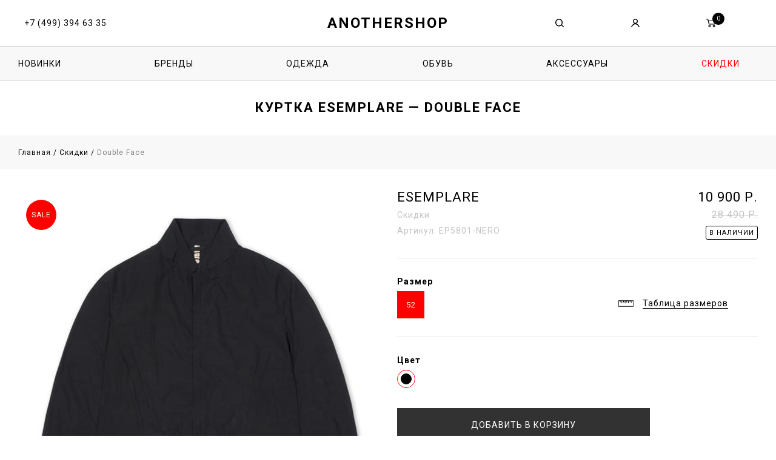

--- FILE ---
content_type: text/html; charset=utf-8
request_url: https://anothershop.net/sale/kurtka-esemplare-double-face-black1/
body_size: 9571
content:

<!DOCTYPE html>
<html lang="ru">

<head>
    <meta http-equiv="content-type" content="text/html; charset=utf-8">
<meta http-equiv="cleartype" content="on">
<meta name="MobileOptimized" content="320">
<meta name="HandheldFriendly" content="True">
<meta name="apple-mobile-web-app-capable" content="yes">
<meta name="viewport" content="width=device-width, initial-scale=1.0, user-scalable=no">
<link rel="preconnect" href="https://fonts.googleapis.com">

<title>AnotherShop -  Куртка ESEMPLARE — Double Face</title>
<meta name="description" content="">
<meta name="keywords" content="AnotherShop">

<meta property="og:title" content="AnotherShop -  Куртка ESEMPLARE — Double Face">
<meta property="og:description" content="">
<meta property="og:site_name" content="AnotherShop">
<meta property="og:image" content="https://anothershop.net/templates/ashop/img/image-for-ogschema-2.png">
<meta property="og:image:secure_url" content="https://anothershop.net/templates/ashop/img/image-for-ogschema-2.png">
<meta property="og:url" content="https://anothershop.net/sale/kurtka-esemplare-double-face-black1/">
<meta property="og:type" content="website">
<meta property="og:locale" content="ru_RU">
<meta property="og:image:alt" content="AnotherShop -  Куртка ESEMPLARE — Double Face">
<meta property="og:image:type" content="image/png">
<meta property="og:image:width" content="1200">
<meta property="og:image:height" content="630">

<link rel="apple-touch-icon" sizes="180x180" href="/templates/ashop/img/favicons/apple-touch-icon.png?v=12">
<link rel="icon" type="image/png" sizes="32x32" href="/templates/ashop/img/favicons/favicon-32x32.png?v=12">
<link rel="icon" type="image/png" sizes="16x16" href="/templates/ashop/img/favicons/favicon-16x16.png?v=12">
<link rel="manifest" href="/templates/ashop/img/favicons/site.webmanifest?v=12">
<link rel="mask-icon" href="/templates/ashop/img/favicons/safari-pinned-tab.svg?v=12" color="#000000">
<link rel="shortcut icon" href="/templates/ashop/img/favicons/favicon.ico?v=12">
<meta name="apple-mobile-web-app-title" content="Anothershop">
<meta name="application-name" content="Anothershop">
<meta name="msapplication-TileColor" content="#ffffff">
<meta name="msapplication-config" content="/templates/ashop/img/favicons/browserconfig.xml?v=12">
<meta name="theme-color" content="#ffffff">

<link rel="stylesheet" href="/templates/ashop/css/style.min.css?v=1767008253">

<link href="https://fonts.googleapis.com/css?family=Roboto:300,400,700&amp;display=swap&amp;subset=cyrillic" rel="stylesheet">

<!-- Код в head -->
<script src="//ajax.googleapis.com/ajax/libs/jquery/1.11.0/jquery.min.js"></script>
<script src="/templates/ashop/js/yall.min.js"></script>
<script src="https://smartcaptcha.yandexcloud.net/captcha.js?render=onload&onload=onloadFunction" defer></script></head>
<body class="catalog-tovar">
<div class="header-box">
    <div class="shadow-full-menu"></div>
    <div class="header-container">
        <div class="header-block">
            <div class="container">
                <div class="row">
                    <div class="col-12 col-md-12 col-lg-4 col-tel-address-block d-none d-sm-none d-md-none d-lg-block">
                        <div class="row">
                            <div class="col-12 col-md-8 col-lg-6 col-tel-block">
                                                                <div class="tel-block"><a href="tel:+74993946335">+7 (499) 394 63 35</a></div>
                            </div>

                        </div>
                    </div>
                    <div class="col-2 col-md-1 d-xs-block d-lg-none menu-header-padding">
                        <div class="menu-btn-wrap">
                            <div class="menu-btn">
                                <span class="icon-bar"></span>
                            </div>
                        </div>
                    </div>
                    <div class="col-2 col-md-4 col-lg-4 logo-header-padding">
                                                <div class="logo-block d-none d-sm-none d-md-block"><a href="/"
                                data-hover-text="ANOTHERSHOP">ANOTHERSHOP</a></div>
                        <div class="logo-block d-block d-sm-block d-md-none"><a href="/"
                                data-hover-text="A">A</a></div>
                    </div>
                    <div class="col-8 col-md-7 col-lg-4 info-header-block">
                        <div class="phone-mini-block d-block d-sm-block d-md-block d-lg-none">
                            <a href="tel:+74993946335"></a>
                        </div>
                        <div class="search-block"><span data-toggle="modal" data-target="#searchmodal"></span></div>
                        <div class="login-block">
                            <a
                                href="/users/login/"><span></span></a>
                        </div>
                        <div class="cart-block"><a href="/emarket/cart/"><div class="count active"></div></a></div>
                        <!--<div class="lang-block eng"><a href="/en/" title="English"><span>ENG</span></a></div>-->
                        <div class="clearfix"></div>
                    </div>
                </div>
            </div>
        </div>
        <div class="menu-container">
            <div class="container menu-inner">
                <!-- <div class="row d-xs-block d-sm-none">
                    <div class="col-6 col-tel-block">
                        <div class="tel-block"><a href="tel:+74993946335">+7 (499) 394 63 35</a></div>
                    </div>
                    <div class="col-6 col-address-block">
                        <div class="shopaddress-block"><span><a
                                    href="/kontakty/"></a></span></div>
                    </div>
                </div> -->
                <div class="menu-block">
                        <div class="menu-item">
                    <div class="a-item item-top-level">
                <a href="/new/"
                   class="atop">Новинки</a>
                            </div>
                    <div class="a-item item-top-level">
                <a href="/brands/"
                   class="atop">Бренды</a>
                                        <div class="submenu-open l1"><span></span></div>
                        <div class="sub-menu">
                            <div class="sub-menu-item">
                                <div class="brand-submenu-itemcontainer submenu-itemcontainer row">
                                    <div class="col-12 col-sm-12 col-lg-4">
                                        <div class="a-item a-brand-item">
                                            <a href="/brands/" class="name">Все бренды</a>
                                        </div>
                                                                                    <div class="a-item a-brand-item">
                                                <a href="/brands/1017-alyx-9sm/" class="name">1017 ALYX 9SM</a>
                                            </div>
                                                                                    <div class="a-item a-brand-item">
                                                <a href="/brands/424/" class="name">424</a>
                                            </div>
                                                                                    <div class="a-item a-brand-item">
                                                <a href="/brands/714street/" class="name">714STREET</a>
                                            </div>
                                                                                    <div class="a-item a-brand-item">
                                                <a href="/brands/a-cold-wall/" class="name">A-COLD-WALL</a>
                                            </div>
                                                                                    <div class="a-item a-brand-item">
                                                <a href="/brands/adidas-originals/" class="name">ADIDAS ORIGINALS</a>
                                            </div>
                                                                                    <div class="a-item a-brand-item">
                                                <a href="/brands/aquascutum/" class="name">AQUASCUTUM</a>
                                            </div>
                                                                                    <div class="a-item a-brand-item">
                                                <a href="/brands/aries/" class="name">ARIES</a>
                                            </div>
                                                                                    <div class="a-item a-brand-item">
                                                <a href="/brands/asics/" class="name">ASICS</a>
                                            </div>
                                                                            </div>
                                    <div class="col-12 col-sm-12 col-lg-4">
                                                                                    <div class="a-item a-brand-item">
                                                <a href="/brands/balenciaga/" class="name">BALENCIAGA</a>
                                            </div>
                                                                                    <div class="a-item a-brand-item">
                                                <a href="/brands/belstaff/" class="name">BELSTAFF</a>
                                            </div>
                                                                                    <div class="a-item a-brand-item">
                                                <a href="/brands/bikkembergs/" class="name">BIKKEMBERGS</a>
                                            </div>
                                                                                    <div class="a-item a-brand-item">
                                                <a href="/brands/billionaire/" class="name">BILLIONAIRE</a>
                                            </div>
                                                                                    <div class="a-item a-brand-item">
                                                <a href="/brands/burberry/" class="name">BURBERRY</a>
                                            </div>
                                                                                    <div class="a-item a-brand-item">
                                                <a href="/brands/cp-company/" class="name">C.P. COMPANY</a>
                                            </div>
                                                                                    <div class="a-item a-brand-item">
                                                <a href="/brands/calvin-klein/" class="name">CALVIN KLEIN</a>
                                            </div>
                                                                                    <div class="a-item a-brand-item">
                                                <a href="/brands/carhartt-wip/" class="name">CARHARTT WIP</a>
                                            </div>
                                                                            </div>
                                    <div class="col-12 col-sm-12 col-lg-4">
                                                                                    <div class="a-item a-brand-item">
                                                <a href="/brands/champion/" class="name">CHAMPION</a>
                                            </div>
                                                                                    <div class="a-item a-brand-item">
                                                <a href="/brands/champion-reverse-weave/" class="name">CHAMPION REVERSE WEAVE</a>
                                            </div>
                                                                                    <div class="a-item a-brand-item">
                                                <a href="/brands/damir-doma/" class="name">DAMIR DOMA</a>
                                            </div>
                                                                                    <div class="a-item a-brand-item">
                                                <a href="/brands/diadora/" class="name">DIADORA</a>
                                            </div>
                                                                                    <div class="a-item a-brand-item">
                                                <a href="/brands/diadora-heritage/" class="name">DIADORA HERITAGE</a>
                                            </div>
                                                                                    <div class="a-item a-brand-item">
                                                <a href="/brands/diemme/" class="name">DIEMME</a>
                                            </div>
                                                                                    <div class="a-item a-brand-item">
                                                <a href="/brands/eastpak/" class="name">EASTPAK</a>
                                            </div>
                                                                                    <div class="a-item a-brand-item">
                                                <a href="/brands/edwin/" class="name">EDWIN</a>
                                            </div>
                                                                            </div>
                                </div>
                                <a href="/brands/" class="all-brands-button-wrap">
                                    <span class="all-brands-button">Все бренды</span>
                                </a>
                            </div>
                            <button type="button" class="hover-close"></button>
                        </div>
                                    </div>
                    <div class="a-item item-top-level">
                <a href="/odezhda/"
                   class="atop">Одежда</a>
                                        <div class="submenu-open l1"><span></span></div>
                        <div class="sub-menu">
                            <div class="sub-menu-item">
                                <div class="row">
                                    <div class="col-12 col-sm-12 col-lg-12">
                                        <div class="submenu-itemcontainer row">
                                                                                            <div class="col-12 col-sm-12 col-lg-4">
                                                    <div class="a-item">
                                                        <a href="/odezhda/vse-kategorii/"
                                                           class="name">Все категории</a>
                                                                                                                    <div class="submenu-open l2"><span></span></div>
                                                            <div class="submenu-itemblock">
                                                                                                                                    <a href="/odezhda/vse-kategorii/futbolki/"
                                                                       >Футболки</a>
                                                                                                                                                                                                        <a href="/odezhda/vse-kategorii/polo/"
                                                                       >Поло</a>
                                                                                                                                                                                                        <a href="/odezhda/vse-kategorii/longslivy/"
                                                                       >Лонгсливы</a>
                                                                                                                                                                                                        <a href="/odezhda/vse-kategorii/rubashki/"
                                                                       >Рубашки</a>
                                                                                                                                                                                                        <a href="/odezhda/vse-kategorii/tolstovki/"
                                                                       >Толстовки</a>
                                                                                                                                                                                                        <a href="/odezhda/vse-kategorii/olimpiyki/"
                                                                       >Олимпийки</a>
                                                                                                                                                                                                        <a href="/odezhda/vse-kategorii/sviteri/"
                                                                       >Свитеры</a>
                                                                                                                                                                                                        <a href="/odezhda/vse-kategorii/vodolazki/"
                                                                       >Водолазки</a>
                                                                                                                                                                                                        <a href="/odezhda/vse-kategorii/dzhinsy/"
                                                                       >Джинсы</a>
                                                                                                                                                                                                        <a href="/odezhda/vse-kategorii/bryuki/"
                                                                       >Брюки</a>
                                                                                                                                                                                                        <a href="/odezhda/vse-kategorii/shorty/"
                                                                       >Шорты</a>
                                                                                                                                                                                                </div>
                                                                                                            </div>
                                                </div>
                                                                                            <div class="col-12 col-sm-12 col-lg-4">
                                                    <div class="a-item">
                                                        <a href="/odezhda/verhnyaya-odezhda/"
                                                           class="name">Верхняя одежда</a>
                                                                                                                    <div class="submenu-open l2"><span></span></div>
                                                            <div class="submenu-itemblock">
                                                                                                                                    <a href="/odezhda/verhnyaya-odezhda/kurtki/"
                                                                       >Куртки</a>
                                                                                                                                                                                                        <a href="/odezhda/verhnyaya-odezhda/puhoviki/"
                                                                       >Пуховики</a>
                                                                                                                                                                                                        <a href="/odezhda/verhnyaya-odezhda/anoraki/"
                                                                       >Анораки</a>
                                                                                                                                                                                                        <a href="/odezhda/verhnyaya-odezhda/overshirt/"
                                                                       >Овершоты</a>
                                                                                                                                                                                                        <a href="/odezhda/verhnyaya-odezhda/plawi/"
                                                                       >Плащи</a>
                                                                                                                                                                                                        <a href="/odezhda/verhnyaya-odezhda/pidzhaki/"
                                                                       >Пиджаки</a>
                                                                                                                                                                                                        <a href="/odezhda/verhnyaya-odezhda/zhilety/"
                                                                       >Жилеты</a>
                                                                                                                                                                                                </div>
                                                                                                            </div>
                                                </div>
                                                                                            <div class="col-12 col-sm-12 col-lg-4">
                                                    <div class="a-item">
                                                        <a href="/odezhda/jenskaya-odezhda/"
                                                           class="name">Женская</a>
                                                                                                                    <div class="submenu-open l2"><span></span></div>
                                                            <div class="submenu-itemblock">
                                                                                                                                    <a href="/odezhda/jenskaya-odezhda/zhenskie-rubashki/"
                                                                       >Женские рубашки</a>
                                                                                                                                                                                                        <a href="/odezhda/jenskaya-odezhda/zhenskie-tolstovki/"
                                                                       >Женские толстовки</a>
                                                                                                                                                                                                        <a href="/odezhda/jenskaya-odezhda/zhenskie-aksessyari/"
                                                                       >Женские аксессуары</a>
                                                                                                                                                                                                </div>
                                                                                                            </div>
                                                </div>
                                                                                    </div>
                                    </div>
                                                                    </div>
                            </div>
                        </div>
                                </div>
                    <div class="a-item item-top-level">
                <a href="/obuv/"
                   class="atop">Обувь</a>
                                        <div class="submenu-open l1"><span></span></div>
                        <div class="sub-menu">
                            <div class="sub-menu-item">
                                <div class="row">
                                    <div class="col-12 col-sm-12 col-lg-12">
                                        <div class="submenu-itemcontainer row">
                                                                                            <div class="col-12 col-sm-12 col-lg-3">
                                                    <div class="a-item">
                                                        <a href="/obuv/muzhskaya/"
                                                           class="name">Мужская</a>
                                                                                                                    <div class="submenu-open l2"><span></span></div>
                                                            <div class="submenu-itemblock">
                                                                                                                                    <a href="/obuv/muzhskaya/krossovki/"
                                                                       >Кроссовки</a>
                                                                                                                                                                                                        <a href="/obuv/muzhskaya/botinki/"
                                                                       >Ботинки</a>
                                                                                                                                                                                                        <a href="/obuv/muzhskaya/mokasini/"
                                                                       >Мокасины</a>
                                                                                                                                                                                                        <a href="/obuv/muzhskaya/slanci/"
                                                                       >Сланцы</a>
                                                                                                                                                                                                </div>
                                                                                                            </div>
                                                </div>
                                                                                            <div class="col-12 col-sm-12 col-lg-3">
                                                    <div class="a-item">
                                                        <a href="/obuv/jenskaya/"
                                                           class="name">Женская</a>
                                                                                                                    <div class="submenu-open l2"><span></span></div>
                                                            <div class="submenu-itemblock">
                                                                                                                                    <a href="/obuv/jenskaya/zhenskie-krossovki/"
                                                                       >Женские кроссовки</a>
                                                                                                                                                                                                        <a href="/obuv/jenskaya/zhenskie-botinki/"
                                                                       >Женские ботинки</a>
                                                                                                                                                                                                        <a href="/obuv/jenskaya/zhenskie-sandalii/"
                                                                       >Женские сандалии</a>
                                                                                                                                                                                                </div>
                                                                                                            </div>
                                                </div>
                                                                                    </div>
                                    </div>
                                                                    </div>
                            </div>
                        </div>
                                </div>
                    <div class="a-item item-top-level">
                <a href="/aksessuary/"
                   class="atop">Аксессуары</a>
                                        <div class="submenu-open l1"><span></span></div>
                        <div class="sub-menu">
                            <div class="sub-menu-item">
                                <div class="row">
                                    <div class="col-12 col-sm-12 col-lg-12">
                                        <div class="submenu-itemcontainer row">
                                                                                            <div class="col-12 col-sm-12 col-lg-3">
                                                    <div class="a-item">
                                                        <a href="/aksessuary/aksessuary/"
                                                           class="name">Аксессуары</a>
                                                                                                                    <div class="submenu-open l2"><span></span></div>
                                                            <div class="submenu-itemblock">
                                                                                                                                    <a href="/aksessuary/aksessuary/kepki/"
                                                                       >Кепки</a>
                                                                                                                                                                                                        <a href="/aksessuary/aksessuary/panamy/"
                                                                       >Панамы</a>
                                                                                                                                                                                                        <a href="/aksessuary/aksessuary/remni/"
                                                                       >Ремни</a>
                                                                                                                                                                                                        <a href="/aksessuary/aksessuary/koshelki/"
                                                                       >Кошельки</a>
                                                                                                                                                                                                        <a href="/aksessuary/aksessuary/ochki/"
                                                                       >Солнцезащитные очки</a>
                                                                                                                                                                                                        <a href="/aksessuary/aksessuary/sharfy/"
                                                                       >Шарфы</a>
                                                                                                                                                                                                        <a href="/aksessuary/aksessuary/perchatki/"
                                                                       >Перчатки</a>
                                                                                                                                                                                                        <a href="/aksessuary/aksessuary/shapki/"
                                                                       >Шапки</a>
                                                                                                                                                                                                        <a href="/aksessuary/aksessuary/balaklavi/"
                                                                       >Балаклавы</a>
                                                                                                                                                                                                </div>
                                                                                                            </div>
                                                </div>
                                                                                            <div class="col-12 col-sm-12 col-lg-3">
                                                    <div class="a-item">
                                                        <a href="/aksessuary/prochee/"
                                                           class="name">Прочее</a>
                                                                                                                    <div class="submenu-open l2"><span></span></div>
                                                            <div class="submenu-itemblock">
                                                                                                                                    <a href="/aksessuary/prochee/noski/"
                                                                       >Носки</a>
                                                                                                                                                                                                        <a href="/aksessuary/prochee/nizhnee-belyo/"
                                                                       >Нижнее белье</a>
                                                                                                                                                                                                        <a href="/aksessuary/prochee/igrushki/"
                                                                       >Игрушки</a>
                                                                                                                                                                                                        <a href="/aksessuary/prochee/chasy/"
                                                                       >Часы</a>
                                                                                                                                                                                                        <a href="/aksessuary/prochee/gadjeti/"
                                                                       >Гаджеты</a>
                                                                                                                                                                                                        <a href="/aksessuary/prochee/polotenca/"
                                                                       >Полотенца</a>
                                                                                                                                                                                                        <a href="/aksessuary/prochee/podarochnye-sertifikaty/"
                                                                       >Подарочные сертификаты</a>
                                                                                                                                                                                                        <a href="/aksessuary/prochee/knigi/"
                                                                       >Книги</a>
                                                                                                                                                                                                </div>
                                                                                                            </div>
                                                </div>
                                                                                            <div class="col-12 col-sm-12 col-lg-3">
                                                    <div class="a-item">
                                                        <a href="/aksessuary/ryukzaki-i-sumki/"
                                                           class="name">Рюкзаки и сумки</a>
                                                                                                                    <div class="submenu-open l2"><span></span></div>
                                                            <div class="submenu-itemblock">
                                                                                                                                    <a href="/aksessuary/ryukzaki-i-sumki/ryukzaki/"
                                                                       >Рюкзаки</a>
                                                                                                                                                                                                        <a href="/aksessuary/ryukzaki-i-sumki/sumki/"
                                                                       >Сумки</a>
                                                                                                                                                                                                        <a href="/aksessuary/ryukzaki-i-sumki/sumki-na-poyas/"
                                                                       >Сумки на пояс</a>
                                                                                                                                                                                                </div>
                                                                                                            </div>
                                                </div>
                                                                                            <div class="col-12 col-sm-12 col-lg-3">
                                                    <div class="a-item">
                                                        <a href="/aksessuary/ukrasheniya/"
                                                           class="name">Украшения</a>
                                                                                                                    <div class="submenu-open l2"><span></span></div>
                                                            <div class="submenu-itemblock">
                                                                                                                                    <a href="/aksessuary/ukrasheniya/braslety/"
                                                                       >Браслеты</a>
                                                                                                                                                                                                        <a href="/aksessuary/ukrasheniya/podveski/"
                                                                       >Подвески</a>
                                                                                                                                                                                                        <a href="/aksessuary/ukrasheniya/sergi/"
                                                                       >Серьги</a>
                                                                                                                                                                                                </div>
                                                                                                            </div>
                                                </div>
                                                                                    </div>
                                    </div>
                                                                    </div>
                            </div>
                        </div>
                                </div>
                    <div class="a-item item-top-level">
                <a href="/sale/"
                   class="atop active">Скидки</a>
                            </div>
                <div class="a-item item-top-level for_mobile_menu">
            <script>
                $(document).ready(function () {
                    let tel_href = $(".footer_mobile__").attr("href");
                    let tel_text = $(".footer_mobile__").text();
                    let email_href = $(".footer_email__").attr("href");
                    let email_text = $(".footer_email__").text();
                    $(".astop.tel__").attr("href", tel_href);
                    $(".astop.tel__").text(tel_text);
                    $(".astop.email__").attr("href", email_href);
                    $(".astop.email__").text(email_text);
                });
            </script>
            <a href="tel:" class="astop tel__"></a>
        </div>
        <div class="a-item item-top-level for_mobile_menu">
            <a href="mailto:" class="astop email__"></a>
        </div>
    </div>
                </div>
            </div>
        </div>
        <div class="overlay"></div>
    </div>
</div>

<div class="heightpusher"></div>

<div class="container">
    <h1 class="title">Куртка ESEMPLARE — Double Face</h1>
</div>
<div class="breadcrumbs-container">
    <div class="container">
        


<div class="breadcrumbs" itemscope itemtype="http://schema.org/BreadcrumbList">
    <span itemprop="itemListElement" itemscope itemtype="http://schema.org/ListItem">
        <a class="crumb" href="/" itemprop="item">
			<span itemprop="name">Главная</span>
		</a>
        <meta itemprop="position" content="1" />
    </span> /
        <span itemprop="itemListElement" itemscope itemtype="http://schema.org/ListItem">
        <a class='crumb' href="/sale/" itemprop="item"><span itemprop="name">Скидки</span></a>
        <meta itemprop="position" content="2">
    </span> /
		<span class="crumb">Double Face</span>
	</div>



    </div>
</div>
<div class="catalog-tovar-container" itemscope itemtype="http://schema.org/Product">
    <span class="schema_span h" itemprop="name">Куртка ESEMPLARE — Double Face</span>
    <div class="container">
        <div class="row">
            <div class="col-12 col-lg-6">
                <div class="product-img">
                                                                        <span class="tovar_type_circle sale">SALE</span>
                                                                                                                        <a class="f" href="/images/CATALOG/ESEMPLARE/JACKETS/dsc00069.jpg" >
                                <img src="/templates/ashop/img/transparent.png" class="lazy" data-src="/images/cms/thumbs/d3bbea867979276bc7bc275e9b1e1343c3fe6420/dsc00069_600_auto_jpg_5_80.jpg" alt="" itemprop="image"/>
                            </a>
                                                    <a class="s" href="/images/CATALOG/ESEMPLARE/JACKETS/dsc00069.jpg" >
                                <img src="/templates/ashop/img/transparent.png" class="lazy" data-src="/images/cms/thumbs/d3bbea867979276bc7bc275e9b1e1343c3fe6420/dsc00069_600_auto_jpg_5_80.jpg" alt="" itemprop="image"/>
                            </a>
                                                                                    <a class="s" href="/images/CATALOG/ESEMPLARE/JACKETS/dsc00259.jpg" >
                                <img src="/templates/ashop/img/transparent.png" class="lazy" data-src="/images/cms/thumbs/d3bbea867979276bc7bc275e9b1e1343c3fe6420/dsc00259_600_auto_jpg_5_80.jpg" alt="" itemprop="image"/>
                            </a>
                                                                                    <a class="s" href="/images/CATALOG/ESEMPLARE/JACKETS/dsc00262.jpg" >
                                <img src="/templates/ashop/img/transparent.png" class="lazy" data-src="/images/cms/thumbs/d3bbea867979276bc7bc275e9b1e1343c3fe6420/dsc00262_600_auto_jpg_5_80.jpg" alt="" itemprop="image"/>
                            </a>
                                                                                    <a class="s" href="/images/CATALOG/ESEMPLARE/JACKETS/dsc00271.jpg" >
                                <img src="/templates/ashop/img/transparent.png" class="lazy" data-src="/images/cms/thumbs/d3bbea867979276bc7bc275e9b1e1343c3fe6420/dsc00271_600_auto_jpg_5_80.jpg" alt="" itemprop="image"/>
                            </a>
                                                                                    <a class="s" href="/images/CATALOG/ESEMPLARE/JACKETS/dsc00274.jpg" >
                                <img src="/templates/ashop/img/transparent.png" class="lazy" data-src="/images/cms/thumbs/d3bbea867979276bc7bc275e9b1e1343c3fe6420/dsc00274_600_auto_jpg_5_80.jpg" alt="" itemprop="image"/>
                            </a>
                                                                                    <a class="s" href="/images/CATALOG/ESEMPLARE/JACKETS/dsc00276.jpg" >
                                <img src="/templates/ashop/img/transparent.png" class="lazy" data-src="/images/cms/thumbs/d3bbea867979276bc7bc275e9b1e1343c3fe6420/dsc00276_600_auto_jpg_5_80.jpg" alt="" itemprop="image"/>
                            </a>
                                            </div>
            </div>
            <div class="col-12 col-lg-6">
                <div class="catalog-tovar-block">
                    <div class="row">
                        <div class="col-12 col-md-6 col-lg-8">
                            <div class="brand">
                                <span>ESEMPLARE</span></div>                            <div class="caterogy"><span>Скидки</span></div>
                                                            <div class="articul"><span>Артикул:</span> <span>EP5801-NERO</span></div>
                                                    </div>
                        <div class="col-12 col-md-6 col-lg-4">
                            <div class="price" itemprop="offers" itemscope itemtype="http://schema.org/Offer">
                                                                    

<span class="new"><span class="schema_span" itemprop="price" content="10900">10 900</span> <span class="schema_span h" itemprop="priceCurrency">RUB</span>р.</span><span class="old">28 490 р.</span>                                                            </div>
                                                            <div class="v_nalichii"><span>В наличии</span></div>
                                                    </div>
                    </div>
                    <div class="hr"></div>

                    <div class="row">
                                                <div class="col-12 col-lg-6 col-xl-7">
                            <div class="razmer-block">
                                <div class="name">Размер</div>
                                                                    <span class="active"  data-buylink=".buy-link"
                                                                                               data-id="1070">52</span>
                                                            </div>
                        </div>

                                                    <div class="col-12 col-lg-6 col-xl-5">
                                <div class="tablesize">
                                    <div class="tablesize-link" data-toggle="modal" data-target="#tablesizemodal">
                                        <span>Таблица размеров</span></div>
                                </div>
                            </div>
                                            </div>
                    <div class="hr"></div>


                    <div class="cvet-block">
                        <div class="name">Цвет</div>
                                                    <div class="item active" data-id="883" title="Чёрный"><span
                                        style="background-color:#000000"></span></div>
                        
                                            </div>


                    <div class="ebutton">
                        <div class="btn-order buy-link active" data-id="1110578"
                             data-razmer="1070" >
                            <span>Добавить в корзину</span></div>
                    </div>
                    <div class="hr"></div>

                                            <div class="row">
                            <div class="col-12 col-md-6 col-lg-6 col-xl-5">
                                <span class="har-name">Материал</span>
                            </div>
                            <div class="col-12 col-md-6 col-lg-6 col-xl-7">
                                60% полиэстер 40% полиамид                            </div>
                        </div>
                        <div class="hr"></div>
                    
                                            <div class="row">
                            <div class="col-12 col-md-6 col-lg-6 col-xl-5">
                                <span class="har-name">Страна-производитель</span>
                            </div>
                            <div class="col-12 col-md-6 col-lg-6 col-xl-7">
                                Румыния                            </div>
                        </div>
                        <div class="hr"></div>
                                    </div>
            </div>
        </div>

        <div class="row">
            <div class="col-12">
                                <div class="opisanie-nav">
                                        <span class="item active"
                          data-nav="2">Доставка</span>
                    <span class="item" data-nav="3">Оплата</span>
                    <span class="item" data-nav="4">Возврат</span>
                </div>

                <div class="opisanie-content">
                                                            <div class="item active" data-nav="2">
                        <div class="text">
<p><span style="text-decoration: underline;"><strong>Самовывоз в Москве</strong></span><br /><br />&mdash; м. Белорусская, 3-я ул. Ямского поля 2к25<br />&mdash; Часы работы: c 14:00 до 21:00<br />+7 (499) 394-63-35<br /><br /><strong>Доставка по Москве<br />&mdash; </strong>Стоимость: 500 рублей<br />&mdash; Сроки 1-3 дня<br />&mdash; В пределах МКАД (за пределами до ближайшей станции метро)<br /><span style="text-decoration: underline;"><strong><br />Яндекс Такси по Москве в день заказа<br /><br /></strong></span>&mdash; 100% предоплата<br />&mdash; Доставка оплачивается клиентом<br /><br /><strong><span style="text-decoration: underline;">Доставка по России</span><br /></strong></p>
<p style="text-align: left;">&mdash; <span style="text-decoration: underline;">100% предоплата</span><br />&mdash; Почта России - 500 рублей<br />&mdash; Курьерская служба СДЭК - 800 рублей<br />&mdash; При покупке от 20 000 рублей - бесплатная доставка Почтой России<br /><br /><strong><span style="text-decoration: underline;">После оформления заказа, с вами свяжется наш менеджер по контактным данным, указанным при оформлении заказа для подтверждения и уточнения деталей.</span></strong><em><br /><br /></em>Более подробная информация в разделе <span style="color: #000080;"><a href="https://anothershop.net/dostavka/" title="&laquo;Доставка&raquo;." style="color: #000080;">&laquo;Доставка&raquo;.</a></span></p>
</div>                    </div>
                    <div class="item" data-nav="3">
                        <p>&mdash; Яндекс Такси по Москве - предоплата<br />&mdash; Регионы РФ - предоплата<br />&mdash; Visa, MasterCard, МИР - скоро<br /><br /><span style="text-decoration: underline;"><strong>После оформления заказа, с вами свяжется наш менеджер по контактным данным, указанным при оформлении заказа для подтверждения и уточнения деталей.</strong></span></p>                    </div>
                    <div class="item" data-nav="4">
                        <p><strong>На все товары представлена таблица размеров, все мерки сняты нами вручную. Прежде чем заказывать сравните и измерьте вещь из вашего гардероба.</strong></p>
<p><strong>Москва:</strong><br />Вы можете вернуть купленный товар в нашем магазине при условии, если: сохранен товарный вид изделия (без следов эксплуатации, с заводскими бирками и оригинальной упаковкой); срок обращения не превышает 7 календарных дней, не считая дня совершения покупки. Возврат денежных средств будут осуществлён тем способом, которым производилась оплата</p>
<p><strong>Другие города:</strong><br />Вы можете вернуть купленный товар в нашем магазине при условии, если: сохранен товарный вид изделия (без следов эксплуатации, с заводсими бирками и оригинальной упаковкой); срок обращения не превышает 7 календарных дней после получения посылки от почтовых служб. Наш менеджер свяжется с вами, как только возврат будет получен. Возврат денежных средств будут осуществлён в течение 5 дней с даты получения возврата и тем способом, которым производилась оплата. Почтовые расходы, связанные с возвратом товара оплачиваются покупателем.</p>
<p><span style="text-decoration: underline;">Возврату не подлежат: нижнее белье, носки, часы.</span></p>                    </div>
                </div>
            </div>
        </div>
    </div>
</div>

        <div class="catalog-tovar-more-title-container">
            <div class="container">
                <div class="row">
                    <div class="col-md-12">
                        <div class="name">Вам также может понравиться</div>
                    </div>
                </div>
            </div>
        </div>
        <div class="catalog-tovar-more-container">
            <div class="container">
                <div class="row">
                                            <div class="item1 col-12 col-md-6 col-lg-4 col-xl-3">
                            

<div class="item tovar-block tovar-block-1110253">
    <a href="/sale/futbolka-kappa-authentic-estessi-slim-red/" class="fulllink">
        <div class="img">
                        <img src="/templates/ashop/img/transparent.png" alt="Authentic Estessi Slim" class="lazy" data-src="/images/cms/thumbs/5eea8aaa15d253b123395bf9596392123e95b131/dsc06492.jpg_450_auto_webp_5_80.webp" />
                    </div>
        <div class="caterogy"><span>Скидки</span></div>
        <div class="brand"><span>KAPPA</span>
        </div>        <div class="name"><span>Authentic Estessi Slim</span></div>
        <div class="price">

<span class="new">990 р.</span><span class="old">4 890 р.</span></div>
                    <div class="tovar-sale">SALE</div>
          

        <div class="hover-block">
                        <div class="razmer-header" style="text-align:center;">
                <div class="razmer-header-inner">
                    Выберите размер
                </div>
            </div>
            <div class="razmer-block">
                                <span class="active" data-buylink=".tovar-block-1110253 .buy-link"
                    data-id="914">S</span>
                            </div>
                        <div class="ebutton active">
                <div class="btn-order buy-link active" data-id="1110253"
                     data-razmer="914"><span>Купить</span>
                </div>
            </div>
        </div>
    </a>
</div>
                        </div>
                                                <div class="item2 col-12 col-md-6 col-lg-4 col-xl-3">
                            

<div class="item tovar-block tovar-block-1110254">
    <a href="/sale/futbolka-weekend-offender-billie-navy/" class="fulllink">
        <div class="img">
                        <img src="/templates/ashop/img/transparent.png" alt="Billie" class="lazy" data-src="/images/cms/thumbs/13300addb94a305e5a0b710e86426dee84be49d3/dsc08611.jpg_450_auto_webp_5_80.webp" />
                    </div>
        <div class="caterogy"><span>Скидки</span></div>
        <div class="brand"><span>WEEKEND OFFENDER</span>
        </div>        <div class="name"><span>Billie</span></div>
        <div class="price">

<span class="new">2 490 р.</span><span class="old">3 990 р.</span></div>
                    <div class="tovar-sale">SALE</div>
          

        <div class="hover-block">
                        <div class="razmer-header" style="text-align:center;">
                <div class="razmer-header-inner">
                    Выберите размер
                </div>
            </div>
            <div class="razmer-block">
                                <span class="active" data-buylink=".tovar-block-1110254 .buy-link"
                    data-id="915">M</span>
                            </div>
                        <div class="ebutton active">
                <div class="btn-order buy-link active" data-id="1110254"
                     data-razmer="915"><span>Купить</span>
                </div>
            </div>
        </div>
    </a>
</div>
                        </div>
                                                <div class="item3 col-12 col-md-6 col-lg-4 col-xl-3">
                            

<div class="item tovar-block tovar-block-1110255">
    <a href="/sale/futbolka-stone-island-fissato-dye-treatment-ruggine-brick/" class="fulllink">
        <div class="img">
                        <img src="/templates/ashop/img/transparent.png" alt="Fissato Dye Treatment" class="lazy" data-src="/images/cms/thumbs/05529fa9cd01351635710bf0f50378ca09f6c1fb/dsc08883.jpg_450_auto_webp_5_80.webp" />
                    </div>
        <div class="caterogy"><span>Скидки</span></div>
        <div class="brand"><span>STONE ISLAND</span>
        </div>        <div class="name"><span>Fissato Dye Treatment</span></div>
        <div class="price">

<span class="new">18 500 р.</span><span class="old">23 890 р.</span></div>
                    <div class="tovar-sale">SALE</div>
          

        <div class="hover-block">
                        <div class="razmer-header" style="text-align:center;">
                <div class="razmer-header-inner">
                    Выберите размер
                </div>
            </div>
            <div class="razmer-block">
                                <span class="active" data-buylink=".tovar-block-1110255 .buy-link"
                    data-id="915">M</span>
                            </div>
                        <div class="ebutton active">
                <div class="btn-order buy-link active" data-id="1110255"
                     data-razmer="915"><span>Купить</span>
                </div>
            </div>
        </div>
    </a>
</div>
                        </div>
                                                <div class="item4 col-12 col-md-6 col-lg-4 col-xl-3">
                            

<div class="item tovar-block tovar-block-1110256">
    <a href="/sale/futbolka-champion-reverse-weave-c-logo-crew-neck-military-green/" class="fulllink">
        <div class="img">
                        <img src="/templates/ashop/img/transparent.png" alt="C Logo Crew Neck" class="lazy" data-src="/images/cms/thumbs/68cde1f4fafc443a30cbb2aaf9dc7688340a2418/dsc01694.jpg_450_auto_webp_5_80.webp" />
                    </div>
        <div class="caterogy"><span>Скидки</span></div>
        <div class="brand"><span>CHAMPION REVERSE WEAVE</span>
        </div>        <div class="name"><span>C Logo Crew Neck</span></div>
        <div class="price">

<span class="new">2 890 р.</span><span class="old">3 990 р.</span></div>
                    <div class="tovar-sale">SALE</div>
          

        <div class="hover-block">
                        <div class="razmer-header" style="text-align:center;">
                <div class="razmer-header-inner">
                    Выберите размер
                </div>
            </div>
            <div class="razmer-block">
                                <span class="active" data-buylink=".tovar-block-1110256 .buy-link"
                    data-id="916">L</span>
                            </div>
                        <div class="ebutton active">
                <div class="btn-order buy-link active" data-id="1110256"
                     data-razmer="916"><span>Купить</span>
                </div>
            </div>
        </div>
    </a>
</div>
                        </div>
                                        </div>
            </div>
        </div>
    

<div class="footer-container">
    <div class="footer-top-container">
        <div class="container">
            <div class="row">
                <div class="col-12 col-md-6 col-lg-7">
                    <div class="soc-links">
                                              <a href="https://vk.com/anothershop" class="icovk"></a>                        <a href="https://www.instagram.com/anothershop_net" class="icoin"></a>                        <a href="https://www.facebook.com/anothershopmoscow" class="icofb"></a>                        <a href="https://t.me/anothershop" class="icotg"></a>                    </div>

                </div>
                <div class="col-12 col-md-6 col-lg-5">
                    <div class="podpiska-block">
                        <div class="name">Рассылка</div>
                        <div class="text">Узнавай о новых товарах и предложениях и получай новости раньше других</div>
                        <form class="form1 podpiskaform">
                          <div class="form-input-row">
                            <input type="email" name="email" class="toshowPlaceHolder" placeholder="Ваш e-mail"/>
                            <button type="submit" name="submit" class="podpiskaformbutton">Подписаться</button>
                          </div>
                                                    <div class="policy-block"><p>Нажимая на кнопку, Вы даете согласие на обработку <a href="/politika-konfidencialnosti/" target="_blank" rel="noopener" title="Политика конфиденциальности">персональных данных</a>.</p></div>
                            <input type="hidden" name="page_id" value="1110578">
                            <div class="success">Сообщение отправлено</div>
                            <div class="fail">Произошла ошибка, попробуйте еще раз!</div>
                        </form>
                    </div>
                </div>
            </div>
        </div>
    </div>
    <div class="footer-bottom-container">
        <div class="container">
            <div class="footer-row">
								<div class="companyname"><a href="/" title="ANOTHERSHOP">ANOTHERSHOP</a></div>
            </div>
            <div class="row">
                <div class="col-12 col-md-4 col-lg-4">
                    <div class="tel_footer fz-18"><a class="footer_mobile__ telephone_mail___" href="tel:+74993946335">+7 (499) 394 63 35</a></div>
                    <div class="address fz-18"><a class="footer_email__ telephone_mail___" href="mailto:support@anothershop.net">support@anothershop.net</a></div>
                </div>

                <div class="col-12 col-md-8 col-lg-8">
                    
<div class="menu-block">
	<div class="menu-item footer_menu_title">Информация</div>
	<div class="menu-item footer_menu_title">Помощь покупателю</div>
			<div class="menu-item">
			<a href="/o-magazine/" class="atop fz-18">О магазине</a>
		</div>
			<div class="menu-item">
			<a href="/dostavka/" class="atop fz-18">Доставка </a>
		</div>
			<div class="menu-item">
			<a href="/kontakty/" class="atop fz-18">Контакты</a>
		</div>
			<div class="menu-item">
			<a href="/oplata/" class="atop fz-18">Оплата</a>
		</div>
			<div class="menu-item">
			<a href="/novosti/" class="atop fz-18">Новости</a>
		</div>
			<div class="menu-item">
			<a href="/obmen-i-vozvrat/" class="atop fz-18">Обмен и возврат</a>
		</div>
	</div>

                </div>
            </div>
            <div class="row">
                <div class="col-12 col-lg-6 col-md-6">
                    <div class="copy">
                        2011-2026 © ANOTHERSHOP
                    </div>
					<div class="articmedia">Сайт разработан в <a href="https://articms.com/ru/" target="_blank">ARTICMEDIA</a></div>
                </div>
                <div class="col-12 col-lg-6 col-md-6">
                    <div class="pay"><img src="/templates/ashop/img/transparent.png" class="lazy" data-src="/images/site/i/pay-min.png" alt="Принимаем к оплате" /></div>
                </div>
            </div>
        </div>
    </div>
</div>

<!-- <div class="up-block"><span>Наверх</span></div> -->


<!-- modal search -->
<div class="modal fade search-modal" id="searchmodal" tabindex="-1" role="dialog" aria-labelledby="callmodalLabel">
    <div class="modal-dialog" role="document">
        <div class="modal-content">
            <div class="closebutton"><button type="button" class="close" data-dismiss="modal" aria-label="Close" data-callibri_parse_form="true"><span aria-hidden="true">×</span></button></div>
            <form class="searchForm" method="GET" action="/search">
                <input id="searchModalInput" idtype="search" name="s" placeholder="Поиск...">
                <input type="submit" value="Найти">
				<div class="quick-search-box"></div>
            </form>
        </div>
    </div>
</div>

<div class="gotocart-bg"><div class="gotocart-table"><div class="gotocart-cell"><div class="container"><div class="gotocart"></div></div></div></div></div>



<!-- Код в body -->
<script src="/templates/ashop/js/script.js?v=1759404221"></script>
    
    <!-- modal podpiska -->
    <div class="modal fade tablesize-modal" id="tablesizemodal" tabindex="-1" role="dialog"
         aria-labelledby="callmodalLabel">
        <div class="modal-dialog" role="document">
            <div class="modal-content">
                <div class="closebutton"><button type="button" class="close" data-dismiss="modal" aria-label="Close"
                                                 data-callibri_parse_form="true"><span aria-hidden="true">×</span></button></div>
                <div class="name">Таблица размеров</div>
                                    <div class="tablica_razmerov_img">
                        <img src="/templates/ashop/img/transparent.png" class="lazy" data-src="/images/_FIT/jackets.png" alt="Таблица размеров" />
                    </div>
                                <div class="tablica_razmerov">
                    <p style="text-align: center;">Замеры в сантиметрах</p>
<table style="border-collapse: collapse; width: 100%; height: 108px;" border="1">
<tbody>
<tr style="height: 18px;">
<td style="width: 25%; height: 18px;">&nbsp;</td>
<td style="width: 25%; height: 18px;"><strong>A</strong></td>
<td style="width: 25%; height: 18px;"><strong>B</strong></td>
<td style="width: 25%; height: 18px;"><strong>C</strong></td>
</tr>
<tr style="height: 18px;">
<td style="width: 25%; height: 18px;"><span style="color: #808080;">46</span></td>
<td style="width: 25%; height: 18px;">52</td>
<td style="width: 25%; height: 18px;">49</td>
<td style="width: 25%; height: 18px;">69</td>
</tr>
<tr style="height: 18px;">
<td style="width: 25%; height: 18px;"><span style="color: #808080;">48</span></td>
<td style="width: 25%; height: 18px;">54</td>
<td style="width: 25%; height: 18px;">49</td>
<td style="width: 25%; height: 18px;">70</td>
</tr>
<tr style="height: 18px;">
<td style="width: 25%; height: 18px;"><span style="color: #808080;">50</span></td>
<td style="width: 25%; height: 18px;">56</td>
<td style="width: 25%; height: 18px;">49</td>
<td style="width: 25%; height: 18px;">71</td>
</tr>
<tr style="height: 18px;">
<td style="width: 25%; height: 18px;"><span style="color: #808080;">52</span></td>
<td style="width: 25%; height: 18px;">58</td>
<td style="width: 25%; height: 18px;">49</td>
<td style="width: 25%; height: 18px;">72</td>
</tr>
<tr style="height: 18px;">
<td style="width: 25%; height: 18px;"><span style="color: #808080;">54</span></td>
<td style="width: 25%; height: 18px;">60</td>
<td style="width: 25%; height: 18px;">49</td>
<td style="width: 25%; height: 18px;">73</td>
</tr>
</tbody>
</table>                </div>
            </div>
        </div>
    </div>

</body>

</html>
<!-- This page generated in 1.939641 secs by PHP, SITE MODE -->

--- FILE ---
content_type: text/css
request_url: https://anothershop.net/templates/ashop/css/style.min.css?v=1767008253
body_size: 53704
content:
@charset "UTF-8";
/*!
 * Bootstrap v4.3.1 (https://getbootstrap.com/)
 * Copyright 2011-2019 The Bootstrap Authors
 * Copyright 2011-2019 Twitter, Inc.
 * Licensed under MIT (https://github.com/twbs/bootstrap/blob/master/LICENSE)
 */

:root {
    --blue: #007bff;
    --indigo: #6610f2;
    --purple: #6f42c1;
    --pink: #e83e8c;
    --red: #dc3545;
    --orange: #fd7e14;
    --yellow: #ffc107;
    --green: #28a745;
    --teal: #20c997;
    --cyan: #17a2b8;
    --white: #fff;
    --gray: #6c757d;
    --gray-dark: #343a40;
    --primary: #007bff;
    --secondary: #6c757d;
    --success: #28a745;
    --info: #17a2b8;
    --warning: #ffc107;
    --danger: #dc3545;
    --light: #f8f9fa;
    --dark: #343a40;
    --breakpoint-xs: 0;
    --breakpoint-sm: 576px;
    --breakpoint-md: 768px;
    --breakpoint-lg: 992px;
    --breakpoint-xl: 1200px;
    --font-family-sans-serif: -apple-system, BlinkMacSystemFont, "Segoe UI", Roboto, "Helvetica Neue", Arial, "Noto Sans", sans-serif, "Apple Color Emoji", "Segoe UI Emoji", "Segoe UI Symbol", "Noto Color Emoji";
    --font-family-monospace: SFMono-Regular, Menlo, Monaco, Consolas, "Liberation Mono", "Courier New", monospace;
}

*,
::after,
::before {
    box-sizing: border-box;
}

html {
    font-family: sans-serif;
    line-height: 1.15;
    -webkit-text-size-adjust: 100%;
    -webkit-tap-highlight-color: transparent;
}

article,
aside,
figcaption,
figure,
footer,
header,
hgroup,
main,
nav,
section {
    display: block;
}

body {
    margin: 0;
    font-family: -apple-system, BlinkMacSystemFont, "Segoe UI", Roboto, "Helvetica Neue", Arial, "Noto Sans", sans-serif, "Apple Color Emoji", "Segoe UI Emoji", "Segoe UI Symbol", "Noto Color Emoji";
    font-size: 1rem;
    font-weight: 400;
    line-height: 1.5;
    color: #212529;
    text-align: left;
    background-color: #fff;
}

body.cart-page,
body.payment-page {
    background-color: #F7F8F9;
}

html,
body {
    max-width: 100%;
    overflow-x: hidden;
}

[tabindex="-1"]:focus {
    outline: 0 !important;
}

hr {
    box-sizing: content-box;
    height: 0;
    overflow: visible;
}

h1,
h2,
h3,
h4,
h5,
h6 {
    margin-top: 0;
    margin-bottom: 0.5rem;
}

p {
    margin-top: 0;
    margin-bottom: 1rem;
}

abbr[data-original-title],
abbr[title] {
    text-decoration: underline;
    -webkit-text-decoration: underline dotted;
    text-decoration: underline dotted;
    cursor: help;
    border-bottom: 0;
    -webkit-text-decoration-skip-ink: none;
    text-decoration-skip-ink: none;
}

address {
    margin-bottom: 1rem;
    font-style: normal;
    line-height: inherit;
}

dl,
ol,
ul {
    margin-top: 0;
    margin-bottom: 1rem;
}

ol ol,
ol ul,
ul ol,
ul ul {
    margin-bottom: 0;
}

dt {
    font-weight: 700;
}

dd {
    margin-bottom: 0.5rem;
    margin-left: 0;
}

blockquote {
    margin: 0 0 1rem;
}

b,
strong {
    font-weight: bolder;
}

small {
    font-size: 80%;
}

sub,
sup {
    position: relative;
    font-size: 75%;
    line-height: 0;
    vertical-align: baseline;
}

sub {
    bottom: -0.25em;
}

sup {
    top: -0.5em;
}

a {
    color: #007bff;
    text-decoration: none;
    background-color: transparent;
}

a:hover {
    color: #0056b3;
    text-decoration: underline;
}

a:not([href]):not([tabindex]) {
    color: inherit;
    text-decoration: none;
}

a:not([href]):not([tabindex]):focus,
a:not([href]):not([tabindex]):hover {
    color: inherit;
    text-decoration: none;
}

a:not([href]):not([tabindex]):focus {
    outline: 0;
}

code,
kbd,
pre,
samp {
    font-family: SFMono-Regular, Menlo, Monaco, Consolas, "Liberation Mono", "Courier New", monospace;
    font-size: 1em;
}

pre {
    margin-top: 0;
    margin-bottom: 1rem;
    overflow: auto;
}

figure {
    margin: 0 0 1rem;
}

img {
    vertical-align: middle;
    border-style: none;
}

svg {
    overflow: hidden;
    vertical-align: middle;
}

table {
    border-collapse: collapse;
}

caption {
    padding-top: 0.75rem;
    padding-bottom: 0.75rem;
    color: #6c757d;
    text-align: left;
    caption-side: bottom;
}

th {
    text-align: inherit;
}

label {
    display: inline-block;
    margin-bottom: 0.5rem;
}

button {
    border-radius: 0;
}

button:focus {
    outline: 1px dotted;
    outline: 5px auto -webkit-focus-ring-color;
}

button,
input,
optgroup,
select,
textarea {
    margin: 0;
    font-family: inherit;
    font-size: inherit;
    line-height: inherit;
}

button,
input {
    overflow: visible;
}

button,
select {
    text-transform: none;
}

select {
    word-wrap: normal;
}

[type="button"],
[type="reset"],
[type="submit"],
button {
    -webkit-appearance: button;
}

[type="button"]:not(:disabled),
[type="reset"]:not(:disabled),
[type="submit"]:not(:disabled),
button:not(:disabled) {
    cursor: pointer;
}

[type="button"]::-moz-focus-inner,
[type="reset"]::-moz-focus-inner,
[type="submit"]::-moz-focus-inner,
button::-moz-focus-inner {
    padding: 0;
    border-style: none;
}

input[type="checkbox"],
input[type="radio"] {
    box-sizing: border-box;
    padding: 0;
}

input[type="date"],
input[type="datetime-local"],
input[type="month"],
input[type="time"] {
    -webkit-appearance: listbox;
}

textarea {
    overflow: auto;
    resize: vertical;
}

fieldset {
    min-width: 0;
    padding: 0;
    margin: 0;
    border: 0;
}

legend {
    display: block;
    width: 100%;
    max-width: 100%;
    padding: 0;
    margin-bottom: 0.5rem;
    font-size: 1.5rem;
    line-height: inherit;
    color: inherit;
    white-space: normal;
}

progress {
    vertical-align: baseline;
}

[type="number"]::-webkit-inner-spin-button,
[type="number"]::-webkit-outer-spin-button {
    height: auto;
}

[type="search"] {
    outline-offset: -2px;
    -webkit-appearance: none;
}

[type="search"]::-webkit-search-decoration {
    -webkit-appearance: none;
}

::-webkit-file-upload-button {
    font: inherit;
    -webkit-appearance: button;
}

output {
    display: inline-block;
}

summary {
    display: list-item;
    cursor: pointer;
}

template {
    display: none;
}

[hidden] {
    display: none !important;
}

.h1,
.h2,
.h3,
.h4,
.h5,
.h6,
h1,
h2,
h3,
h4,
h5,
h6 {
    margin-bottom: 0.5rem;
    font-weight: 500;
    line-height: 1.2;
}

.h1,
h1 {
    font-size: 2.5rem;
}

.h2,
h2 {
    font-size: 2rem;
}

.h3,
h3 {
    font-size: 1.75rem;
}

.h4,
h4 {
    font-size: 1.5rem;
}

.h5,
h5 {
    font-size: 1.25rem;
}

.h6,
h6 {
    font-size: 1rem;
}

.lead {
    font-size: 1.25rem;
    font-weight: 300;
}

.display-1 {
    font-size: 6rem;
    font-weight: 300;
    line-height: 1.2;
}

.display-2 {
    font-size: 5.5rem;
    font-weight: 300;
    line-height: 1.2;
}

.display-3 {
    font-size: 4.5rem;
    font-weight: 300;
    line-height: 1.2;
}

.display-4 {
    font-size: 3.5rem;
    font-weight: 300;
    line-height: 1.2;
}

hr {
    margin-top: 1rem;
    margin-bottom: 1rem;
    border: 0;
    border-top: 1px solid rgba(0, 0, 0, 0.1);
}

.small,
small {
    font-size: 80%;
    font-weight: 400;
}

.mark,
mark {
    padding: 0.2em;
    background-color: #fcf8e3;
}

.list-unstyled {
    padding-left: 0;
    list-style: none;
}

.list-inline {
    padding-left: 0;
    list-style: none;
}

.list-inline-item {
    display: inline-block;
}

.list-inline-item:not(:last-child) {
    margin-right: 0.5rem;
}

.initialism {
    font-size: 90%;
    text-transform: uppercase;
}

.blockquote {
    margin-bottom: 1rem;
    font-size: 1.25rem;
}

.blockquote-footer {
    display: block;
    font-size: 80%;
    color: #6c757d;
}

.blockquote-footer::before {
    content: "\2014\00A0";
}

.img-fluid {
    max-width: 100%;
    height: auto;
}

.img-thumbnail {
    padding: 0.25rem;
    background-color: #fff;
    border: 1px solid #dee2e6;
    border-radius: 0.25rem;
    max-width: 100%;
    height: auto;
}

.figure {
    display: inline-block;
}

.figure-img {
    margin-bottom: 0.5rem;
    line-height: 1;
}

.figure-caption {
    font-size: 90%;
    color: #6c757d;
}

code {
    font-size: 87.5%;
    color: #e83e8c;
    word-break: break-word;
}

a>code {
    color: inherit;
}

kbd {
    padding: 0.2rem 0.4rem;
    font-size: 87.5%;
    color: #fff;
    background-color: #212529;
    border-radius: 0.2rem;
}

kbd kbd {
    padding: 0;
    font-size: 100%;
    font-weight: 700;
}

pre {
    display: block;
    font-size: 87.5%;
    color: #212529;
}

pre code {
    font-size: inherit;
    color: inherit;
    word-break: normal;
}

.pre-scrollable {
    max-height: 340px;
    overflow-y: scroll;
}

.container {
    width: 100%;
    padding-right: 15px;
    padding-left: 15px;
    margin-right: auto;
    margin-left: auto;
}

@media (min-width: 576px) {
    .container {
        max-width: 540px;
    }
}

@media (min-width: 768px) {
    .container {
        max-width: 720px;
    }
}

@media (min-width: 992px) {
    .container {
        max-width: 960px;
    }
}

@media (min-width: 1200px) {
    .container {
        max-width: 1140px;
    }
}

.container-fluid {
    width: 100%;
    padding-right: 15px;
    padding-left: 15px;
    margin-right: auto;
    margin-left: auto;
}

.row {
    display: -ms-flexbox;
    display: flex;
    -ms-flex-wrap: wrap;
    flex-wrap: wrap;
    margin-right: -15px;
    margin-left: -15px;
}

.no-gutters {
    margin-right: 0;
    margin-left: 0;
}

.no-gutters>.col,
.no-gutters>[class*="col-"] {
    padding-right: 0;
    padding-left: 0;
}

.col,
.col-1,
.col-10,
.col-11,
.col-12,
.col-2,
.col-3,
.col-4,
.col-5,
.col-6,
.col-7,
.col-8,
.col-9,
.col-auto,
.col-lg,
.col-lg-1,
.col-lg-10,
.col-lg-11,
.col-lg-12,
.col-lg-2,
.col-lg-3,
.col-lg-4,
.col-lg-5,
.col-lg-6,
.col-lg-7,
.col-lg-8,
.col-lg-9,
.col-lg-auto,
.col-md,
.col-md-1,
.col-md-10,
.col-md-11,
.col-md-12,
.col-md-2,
.col-md-3,
.col-md-4,
.col-md-5,
.col-md-6,
.col-md-7,
.col-md-8,
.col-md-9,
.col-md-auto,
.col-sm,
.col-sm-1,
.col-sm-10,
.col-sm-11,
.col-sm-12,
.col-sm-2,
.col-sm-3,
.col-sm-4,
.col-sm-5,
.col-sm-6,
.col-sm-7,
.col-sm-8,
.col-sm-9,
.col-sm-auto,
.col-xl,
.col-xl-1,
.col-xl-10,
.col-xl-11,
.col-xl-12,
.col-xl-2,
.col-xl-3,
.col-xl-4,
.col-xl-5,
.col-xl-6,
.col-xl-7,
.col-xl-8,
.col-xl-9,
.col-xl-auto {
    position: relative;
    width: 100%;
    padding-right: 15px;
    padding-left: 15px;
}

.col {
    -ms-flex-preferred-size: 0;
    flex-basis: 0;
    -ms-flex-positive: 1;
    flex-grow: 1;
    max-width: 100%;
}

.col-auto {
    -ms-flex: 0 0 auto;
    flex: 0 0 auto;
    width: auto;
    max-width: 100%;
}

.col-1 {
    -ms-flex: 0 0 8.333333%;
    flex: 0 0 8.333333%;
    max-width: 8.333333%;
}

.col-2 {
    -ms-flex: 0 0 16.666667%;
    flex: 0 0 16.666667%;
    max-width: 16.666667%;
}

.col-3 {
    -ms-flex: 0 0 25%;
    flex: 0 0 25%;
    max-width: 25%;
}

.col-4 {
    -ms-flex: 0 0 33.333333%;
    flex: 0 0 33.333333%;
    max-width: 33.333333%;
}

.col-5 {
    -ms-flex: 0 0 41.666667%;
    flex: 0 0 41.666667%;
    max-width: 41.666667%;
}

.col-6 {
    -ms-flex: 0 0 50%;
    flex: 0 0 50%;
    max-width: 50%;
}

.col-7 {
    -ms-flex: 0 0 58.333333%;
    flex: 0 0 58.333333%;
    max-width: 58.333333%;
}

.col-8 {
    -ms-flex: 0 0 66.666667%;
    flex: 0 0 66.666667%;
    max-width: 66.666667%;
}

.col-9 {
    -ms-flex: 0 0 75%;
    flex: 0 0 75%;
    max-width: 75%;
}

.col-10 {
    -ms-flex: 0 0 83.333333%;
    flex: 0 0 83.333333%;
    max-width: 83.333333%;
}

.col-11 {
    -ms-flex: 0 0 91.666667%;
    flex: 0 0 91.666667%;
    max-width: 91.666667%;
}

.col-12 {
    -ms-flex: 0 0 100%;
    flex: 0 0 100%;
    max-width: 100%;
}

.order-first {
    -ms-flex-order: -1;
    order: -1;
}

.order-last {
    -ms-flex-order: 13;
    order: 13;
}

.order-0 {
    -ms-flex-order: 0;
    order: 0;
}

.order-1 {
    -ms-flex-order: 1;
    order: 1;
}

.order-2 {
    -ms-flex-order: 2;
    order: 2;
}

.order-3 {
    -ms-flex-order: 3;
    order: 3;
}

.order-4 {
    -ms-flex-order: 4;
    order: 4;
}

.order-5 {
    -ms-flex-order: 5;
    order: 5;
}

.order-6 {
    -ms-flex-order: 6;
    order: 6;
}

.order-7 {
    -ms-flex-order: 7;
    order: 7;
}

.order-8 {
    -ms-flex-order: 8;
    order: 8;
}

.order-9 {
    -ms-flex-order: 9;
    order: 9;
}

.order-10 {
    -ms-flex-order: 10;
    order: 10;
}

.order-11 {
    -ms-flex-order: 11;
    order: 11;
}

.order-12 {
    -ms-flex-order: 12;
    order: 12;
}

.offset-1 {
    margin-left: 8.333333%;
}

.offset-2 {
    margin-left: 16.666667%;
}

.offset-3 {
    margin-left: 25%;
}

.offset-4 {
    margin-left: 33.333333%;
}

.offset-5 {
    margin-left: 41.666667%;
}

.offset-6 {
    margin-left: 50%;
}

.offset-7 {
    margin-left: 58.333333%;
}

.offset-8 {
    margin-left: 66.666667%;
}

.offset-9 {
    margin-left: 75%;
}

.offset-10 {
    margin-left: 83.333333%;
}

.offset-11 {
    margin-left: 91.666667%;
}

@media (min-width: 576px) {
    .col-sm {
        -ms-flex-preferred-size: 0;
        flex-basis: 0;
        -ms-flex-positive: 1;
        flex-grow: 1;
        max-width: 100%;
    }

    .col-sm-auto {
        -ms-flex: 0 0 auto;
        flex: 0 0 auto;
        width: auto;
        max-width: 100%;
    }

    .col-sm-1 {
        -ms-flex: 0 0 8.333333%;
        flex: 0 0 8.333333%;
        max-width: 8.333333%;
    }

    .col-sm-2 {
        -ms-flex: 0 0 16.666667%;
        flex: 0 0 16.666667%;
        max-width: 16.666667%;
    }

    .col-sm-3 {
        -ms-flex: 0 0 25%;
        flex: 0 0 25%;
        max-width: 25%;
    }

    .col-sm-4 {
        -ms-flex: 0 0 33.333333%;
        flex: 0 0 33.333333%;
        max-width: 33.333333%;
    }

    .col-sm-5 {
        -ms-flex: 0 0 41.666667%;
        flex: 0 0 41.666667%;
        max-width: 41.666667%;
    }

    .col-sm-6 {
        -ms-flex: 0 0 50%;
        flex: 0 0 50%;
        max-width: 50%;
    }

    .col-sm-7 {
        -ms-flex: 0 0 58.333333%;
        flex: 0 0 58.333333%;
        max-width: 58.333333%;
    }

    .col-sm-8 {
        -ms-flex: 0 0 66.666667%;
        flex: 0 0 66.666667%;
        max-width: 66.666667%;
    }

    .col-sm-9 {
        -ms-flex: 0 0 75%;
        flex: 0 0 75%;
        max-width: 75%;
    }

    .col-sm-10 {
        -ms-flex: 0 0 83.333333%;
        flex: 0 0 83.333333%;
        max-width: 83.333333%;
    }

    .col-sm-11 {
        -ms-flex: 0 0 91.666667%;
        flex: 0 0 91.666667%;
        max-width: 91.666667%;
    }

    .col-sm-12 {
        -ms-flex: 0 0 100%;
        flex: 0 0 100%;
        max-width: 100%;
    }

    .order-sm-first {
        -ms-flex-order: -1;
        order: -1;
    }

    .order-sm-last {
        -ms-flex-order: 13;
        order: 13;
    }

    .order-sm-0 {
        -ms-flex-order: 0;
        order: 0;
    }

    .order-sm-1 {
        -ms-flex-order: 1;
        order: 1;
    }

    .order-sm-2 {
        -ms-flex-order: 2;
        order: 2;
    }

    .order-sm-3 {
        -ms-flex-order: 3;
        order: 3;
    }

    .order-sm-4 {
        -ms-flex-order: 4;
        order: 4;
    }

    .order-sm-5 {
        -ms-flex-order: 5;
        order: 5;
    }

    .order-sm-6 {
        -ms-flex-order: 6;
        order: 6;
    }

    .order-sm-7 {
        -ms-flex-order: 7;
        order: 7;
    }

    .order-sm-8 {
        -ms-flex-order: 8;
        order: 8;
    }

    .order-sm-9 {
        -ms-flex-order: 9;
        order: 9;
    }

    .order-sm-10 {
        -ms-flex-order: 10;
        order: 10;
    }

    .order-sm-11 {
        -ms-flex-order: 11;
        order: 11;
    }

    .order-sm-12 {
        -ms-flex-order: 12;
        order: 12;
    }

    .offset-sm-0 {
        margin-left: 0;
    }

    .offset-sm-1 {
        margin-left: 8.333333%;
    }

    .offset-sm-2 {
        margin-left: 16.666667%;
    }

    .offset-sm-3 {
        margin-left: 25%;
    }

    .offset-sm-4 {
        margin-left: 33.333333%;
    }

    .offset-sm-5 {
        margin-left: 41.666667%;
    }

    .offset-sm-6 {
        margin-left: 50%;
    }

    .offset-sm-7 {
        margin-left: 58.333333%;
    }

    .offset-sm-8 {
        margin-left: 66.666667%;
    }

    .offset-sm-9 {
        margin-left: 75%;
    }

    .offset-sm-10 {
        margin-left: 83.333333%;
    }

    .offset-sm-11 {
        margin-left: 91.666667%;
    }
}

@media (min-width: 768px) {
    .col-md {
        -ms-flex-preferred-size: 0;
        flex-basis: 0;
        -ms-flex-positive: 1;
        flex-grow: 1;
        max-width: 100%;
    }

    .col-md-auto {
        -ms-flex: 0 0 auto;
        flex: 0 0 auto;
        width: auto;
        max-width: 100%;
    }

    .col-md-1 {
        -ms-flex: 0 0 8.333333%;
        flex: 0 0 8.333333%;
        max-width: 8.333333%;
    }

    .col-md-2 {
        -ms-flex: 0 0 16.666667%;
        flex: 0 0 16.666667%;
        max-width: 16.666667%;
    }

    .col-md-3 {
        -ms-flex: 0 0 25%;
        flex: 0 0 25%;
        max-width: 25%;
    }

    .col-md-4 {
        -ms-flex: 0 0 33.333333%;
        flex: 0 0 33.333333%;
        max-width: 33.333333%;
    }

    .col-md-5 {
        -ms-flex: 0 0 41.666667%;
        flex: 0 0 41.666667%;
        max-width: 41.666667%;
    }

    .col-md-6 {
        -ms-flex: 0 0 50%;
        flex: 0 0 50%;
        max-width: 50%;
    }

    .col-md-7 {
        -ms-flex: 0 0 58.333333%;
        flex: 0 0 58.333333%;
        max-width: 58.333333%;
    }

    .col-md-8 {
        -ms-flex: 0 0 66.666667%;
        flex: 0 0 66.666667%;
        max-width: 66.666667%;
    }

    .col-md-9 {
        -ms-flex: 0 0 75%;
        flex: 0 0 75%;
        max-width: 75%;
    }

    .col-md-10 {
        -ms-flex: 0 0 83.333333%;
        flex: 0 0 83.333333%;
        max-width: 83.333333%;
    }

    .col-md-11 {
        -ms-flex: 0 0 91.666667%;
        flex: 0 0 91.666667%;
        max-width: 91.666667%;
    }

    .col-md-12 {
        -ms-flex: 0 0 100%;
        flex: 0 0 100%;
        max-width: 100%;
    }

    .order-md-first {
        -ms-flex-order: -1;
        order: -1;
    }

    .order-md-last {
        -ms-flex-order: 13;
        order: 13;
    }

    .order-md-0 {
        -ms-flex-order: 0;
        order: 0;
    }

    .order-md-1 {
        -ms-flex-order: 1;
        order: 1;
    }

    .order-md-2 {
        -ms-flex-order: 2;
        order: 2;
    }

    .order-md-3 {
        -ms-flex-order: 3;
        order: 3;
    }

    .order-md-4 {
        -ms-flex-order: 4;
        order: 4;
    }

    .order-md-5 {
        -ms-flex-order: 5;
        order: 5;
    }

    .order-md-6 {
        -ms-flex-order: 6;
        order: 6;
    }

    .order-md-7 {
        -ms-flex-order: 7;
        order: 7;
    }

    .order-md-8 {
        -ms-flex-order: 8;
        order: 8;
    }

    .order-md-9 {
        -ms-flex-order: 9;
        order: 9;
    }

    .order-md-10 {
        -ms-flex-order: 10;
        order: 10;
    }

    .order-md-11 {
        -ms-flex-order: 11;
        order: 11;
    }

    .order-md-12 {
        -ms-flex-order: 12;
        order: 12;
    }

    .offset-md-0 {
        margin-left: 0;
    }

    .offset-md-1 {
        margin-left: 8.333333%;
    }

    .offset-md-2 {
        margin-left: 16.666667%;
    }

    .offset-md-3 {
        margin-left: 25%;
    }

    .offset-md-4 {
        margin-left: 33.333333%;
    }

    .offset-md-5 {
        margin-left: 41.666667%;
    }

    .offset-md-6 {
        margin-left: 50%;
    }

    .offset-md-7 {
        margin-left: 58.333333%;
    }

    .offset-md-8 {
        margin-left: 66.666667%;
    }

    .offset-md-9 {
        margin-left: 75%;
    }

    .offset-md-10 {
        margin-left: 83.333333%;
    }

    .offset-md-11 {
        margin-left: 91.666667%;
    }
}

@media (min-width: 992px) {
    .col-lg {
        -ms-flex-preferred-size: 0;
        flex-basis: 0;
        -ms-flex-positive: 1;
        flex-grow: 1;
        max-width: 100%;
    }

    .col-lg-auto {
        -ms-flex: 0 0 auto;
        flex: 0 0 auto;
        width: auto;
        max-width: 100%;
    }

    .col-lg-1 {
        -ms-flex: 0 0 8.333333%;
        flex: 0 0 8.333333%;
        max-width: 8.333333%;
    }

    .col-lg-2 {
        -ms-flex: 0 0 16.666667%;
        flex: 0 0 16.666667%;
        max-width: 16.666667%;
    }

    .col-lg-3 {
        -ms-flex: 0 0 25%;
        flex: 0 0 25%;
        max-width: 25%;
    }

    .col-lg-4 {
        -ms-flex: 0 0 33.333333%;
        flex: 0 0 33.333333%;
        max-width: 33.333333%;
    }

    .col-lg-5 {
        -ms-flex: 0 0 41.666667%;
        flex: 0 0 41.666667%;
        max-width: 41.666667%;
    }

    .col-lg-6 {
        -ms-flex: 0 0 50%;
        flex: 0 0 50%;
        max-width: 50%;
    }

    .col-lg-7 {
        -ms-flex: 0 0 58.333333%;
        flex: 0 0 58.333333%;
        max-width: 58.333333%;
    }

    .col-lg-8 {
        -ms-flex: 0 0 66.666667%;
        flex: 0 0 66.666667%;
        max-width: 66.666667%;
    }

    .col-lg-9 {
        -ms-flex: 0 0 75%;
        flex: 0 0 75%;
        max-width: 75%;
    }

    .col-lg-10 {
        -ms-flex: 0 0 83.333333%;
        flex: 0 0 83.333333%;
        max-width: 83.333333%;
    }

    .col-lg-11 {
        -ms-flex: 0 0 91.666667%;
        flex: 0 0 91.666667%;
        max-width: 91.666667%;
    }

    .col-lg-12 {
        -ms-flex: 0 0 100%;
        flex: 0 0 100%;
        max-width: 100%;
    }

    .order-lg-first {
        -ms-flex-order: -1;
        order: -1;
    }

    .order-lg-last {
        -ms-flex-order: 13;
        order: 13;
    }

    .order-lg-0 {
        -ms-flex-order: 0;
        order: 0;
    }

    .order-lg-1 {
        -ms-flex-order: 1;
        order: 1;
    }

    .order-lg-2 {
        -ms-flex-order: 2;
        order: 2;
    }

    .order-lg-3 {
        -ms-flex-order: 3;
        order: 3;
    }

    .order-lg-4 {
        -ms-flex-order: 4;
        order: 4;
    }

    .order-lg-5 {
        -ms-flex-order: 5;
        order: 5;
    }

    .order-lg-6 {
        -ms-flex-order: 6;
        order: 6;
    }

    .order-lg-7 {
        -ms-flex-order: 7;
        order: 7;
    }

    .order-lg-8 {
        -ms-flex-order: 8;
        order: 8;
    }

    .order-lg-9 {
        -ms-flex-order: 9;
        order: 9;
    }

    .order-lg-10 {
        -ms-flex-order: 10;
        order: 10;
    }

    .order-lg-11 {
        -ms-flex-order: 11;
        order: 11;
    }

    .order-lg-12 {
        -ms-flex-order: 12;
        order: 12;
    }

    .offset-lg-0 {
        margin-left: 0;
    }

    .offset-lg-1 {
        margin-left: 8.333333%;
    }

    .offset-lg-2 {
        margin-left: 16.666667%;
    }

    .offset-lg-3 {
        margin-left: 25%;
    }

    .offset-lg-4 {
        margin-left: 33.333333%;
    }

    .offset-lg-5 {
        margin-left: 41.666667%;
    }

    .offset-lg-6 {
        margin-left: 50%;
    }

    .offset-lg-7 {
        margin-left: 58.333333%;
    }

    .offset-lg-8 {
        margin-left: 66.666667%;
    }

    .offset-lg-9 {
        margin-left: 75%;
    }

    .offset-lg-10 {
        margin-left: 83.333333%;
    }

    .offset-lg-11 {
        margin-left: 91.666667%;
    }
}

@media (min-width: 1200px) {
    .col-xl {
        -ms-flex-preferred-size: 0;
        flex-basis: 0;
        -ms-flex-positive: 1;
        flex-grow: 1;
        max-width: 100%;
    }

    .col-xl-auto {
        -ms-flex: 0 0 auto;
        flex: 0 0 auto;
        width: auto;
        max-width: 100%;
    }

    .col-xl-1 {
        -ms-flex: 0 0 8.333333%;
        flex: 0 0 8.333333%;
        max-width: 8.333333%;
    }

    .col-xl-2 {
        -ms-flex: 0 0 16.666667%;
        flex: 0 0 16.666667%;
        max-width: 16.666667%;
    }

    .col-xl-3 {
        -ms-flex: 0 0 25%;
        flex: 0 0 25%;
        max-width: 25%;
    }

    .col-xl-4 {
        -ms-flex: 0 0 33.333333%;
        flex: 0 0 33.333333%;
        max-width: 33.333333%;
    }

    .col-xl-5 {
        -ms-flex: 0 0 41.666667%;
        flex: 0 0 41.666667%;
        max-width: 41.666667%;
    }

    .col-xl-6 {
        -ms-flex: 0 0 50%;
        flex: 0 0 50%;
        max-width: 50%;
    }

    .col-xl-7 {
        -ms-flex: 0 0 58.333333%;
        flex: 0 0 58.333333%;
        max-width: 58.333333%;
    }

    .col-xl-8 {
        -ms-flex: 0 0 66.666667%;
        flex: 0 0 66.666667%;
        max-width: 66.666667%;
    }

    .col-xl-9 {
        -ms-flex: 0 0 75%;
        flex: 0 0 75%;
        max-width: 75%;
    }

    .col-xl-10 {
        -ms-flex: 0 0 83.333333%;
        flex: 0 0 83.333333%;
        max-width: 83.333333%;
    }

    .col-xl-11 {
        -ms-flex: 0 0 91.666667%;
        flex: 0 0 91.666667%;
        max-width: 91.666667%;
    }

    .col-xl-12 {
        -ms-flex: 0 0 100%;
        flex: 0 0 100%;
        max-width: 100%;
    }

    .order-xl-first {
        -ms-flex-order: -1;
        order: -1;
    }

    .order-xl-last {
        -ms-flex-order: 13;
        order: 13;
    }

    .order-xl-0 {
        -ms-flex-order: 0;
        order: 0;
    }

    .order-xl-1 {
        -ms-flex-order: 1;
        order: 1;
    }

    .order-xl-2 {
        -ms-flex-order: 2;
        order: 2;
    }

    .order-xl-3 {
        -ms-flex-order: 3;
        order: 3;
    }

    .order-xl-4 {
        -ms-flex-order: 4;
        order: 4;
    }

    .order-xl-5 {
        -ms-flex-order: 5;
        order: 5;
    }

    .order-xl-6 {
        -ms-flex-order: 6;
        order: 6;
    }

    .order-xl-7 {
        -ms-flex-order: 7;
        order: 7;
    }

    .order-xl-8 {
        -ms-flex-order: 8;
        order: 8;
    }

    .order-xl-9 {
        -ms-flex-order: 9;
        order: 9;
    }

    .order-xl-10 {
        -ms-flex-order: 10;
        order: 10;
    }

    .order-xl-11 {
        -ms-flex-order: 11;
        order: 11;
    }

    .order-xl-12 {
        -ms-flex-order: 12;
        order: 12;
    }

    .offset-xl-0 {
        margin-left: 0;
    }

    .offset-xl-1 {
        margin-left: 8.333333%;
    }

    .offset-xl-2 {
        margin-left: 16.666667%;
    }

    .offset-xl-3 {
        margin-left: 25%;
    }

    .offset-xl-4 {
        margin-left: 33.333333%;
    }

    .offset-xl-5 {
        margin-left: 41.666667%;
    }

    .offset-xl-6 {
        margin-left: 50%;
    }

    .offset-xl-7 {
        margin-left: 58.333333%;
    }

    .offset-xl-8 {
        margin-left: 66.666667%;
    }

    .offset-xl-9 {
        margin-left: 75%;
    }

    .offset-xl-10 {
        margin-left: 83.333333%;
    }

    .offset-xl-11 {
        margin-left: 91.666667%;
    }
}

.table {
    width: 100%;
    margin-bottom: 1rem;
    color: #212529;
}

.table td,
.table th {
    padding: 0.75rem;
    vertical-align: top;
    border-top: 1px solid #dee2e6;
}

.table thead th {
    vertical-align: bottom;
    border-bottom: 2px solid #dee2e6;
}

.table tbody+tbody {
    border-top: 2px solid #dee2e6;
}

.table-sm td,
.table-sm th {
    padding: 0.3rem;
}

.table-bordered {
    border: 1px solid #dee2e6;
}

.table-bordered td,
.table-bordered th {
    border: 1px solid #dee2e6;
}

.table-bordered thead td,
.table-bordered thead th {
    border-bottom-width: 2px;
}

.table-borderless tbody+tbody,
.table-borderless td,
.table-borderless th,
.table-borderless thead th {
    border: 0;
}

.table-striped tbody tr:nth-of-type(odd) {
    background-color: rgba(0, 0, 0, 0.05);
}

.table-hover tbody tr:hover {
    color: #212529;
    background-color: rgba(0, 0, 0, 0.075);
}

.table-primary,
.table-primary>td,
.table-primary>th {
    background-color: #b8daff;
}

.table-primary tbody+tbody,
.table-primary td,
.table-primary th,
.table-primary thead th {
    border-color: #7abaff;
}

.table-hover .table-primary:hover {
    background-color: #9fcdff;
}

.table-hover .table-primary:hover>td,
.table-hover .table-primary:hover>th {
    background-color: #9fcdff;
}

.table-secondary,
.table-secondary>td,
.table-secondary>th {
    background-color: #d6d8db;
}

.table-secondary tbody+tbody,
.table-secondary td,
.table-secondary th,
.table-secondary thead th {
    border-color: #b3b7bb;
}

.table-hover .table-secondary:hover {
    background-color: #c8cbcf;
}

.table-hover .table-secondary:hover>td,
.table-hover .table-secondary:hover>th {
    background-color: #c8cbcf;
}

.table-success,
.table-success>td,
.table-success>th {
    background-color: #c3e6cb;
}

.table-success tbody+tbody,
.table-success td,
.table-success th,
.table-success thead th {
    border-color: #8fd19e;
}

.table-hover .table-success:hover {
    background-color: #b1dfbb;
}

.table-hover .table-success:hover>td,
.table-hover .table-success:hover>th {
    background-color: #b1dfbb;
}

.table-info,
.table-info>td,
.table-info>th {
    background-color: #bee5eb;
}

.table-info tbody+tbody,
.table-info td,
.table-info th,
.table-info thead th {
    border-color: #86cfda;
}

.table-hover .table-info:hover {
    background-color: #abdde5;
}

.table-hover .table-info:hover>td,
.table-hover .table-info:hover>th {
    background-color: #abdde5;
}

.table-warning,
.table-warning>td,
.table-warning>th {
    background-color: #ffeeba;
}

.table-warning tbody+tbody,
.table-warning td,
.table-warning th,
.table-warning thead th {
    border-color: #ffdf7e;
}

.table-hover .table-warning:hover {
    background-color: #ffe8a1;
}

.table-hover .table-warning:hover>td,
.table-hover .table-warning:hover>th {
    background-color: #ffe8a1;
}

.table-danger,
.table-danger>td,
.table-danger>th {
    background-color: #f5c6cb;
}

.table-danger tbody+tbody,
.table-danger td,
.table-danger th,
.table-danger thead th {
    border-color: #ed969e;
}

.table-hover .table-danger:hover {
    background-color: #f1b0b7;
}

.table-hover .table-danger:hover>td,
.table-hover .table-danger:hover>th {
    background-color: #f1b0b7;
}

.table-light,
.table-light>td,
.table-light>th {
    background-color: #fdfdfe;
}

.table-light tbody+tbody,
.table-light td,
.table-light th,
.table-light thead th {
    border-color: #fbfcfc;
}

.table-hover .table-light:hover {
    background-color: #ececf6;
}

.table-hover .table-light:hover>td,
.table-hover .table-light:hover>th {
    background-color: #ececf6;
}

.table-dark,
.table-dark>td,
.table-dark>th {
    background-color: #c6c8ca;
}

.table-dark tbody+tbody,
.table-dark td,
.table-dark th,
.table-dark thead th {
    border-color: #95999c;
}

.table-hover .table-dark:hover {
    background-color: #b9bbbe;
}

.table-hover .table-dark:hover>td,
.table-hover .table-dark:hover>th {
    background-color: #b9bbbe;
}

.table-active,
.table-active>td,
.table-active>th {
    background-color: rgba(0, 0, 0, 0.075);
}

.table-hover .table-active:hover {
    background-color: rgba(0, 0, 0, 0.075);
}

.table-hover .table-active:hover>td,
.table-hover .table-active:hover>th {
    background-color: rgba(0, 0, 0, 0.075);
}

.table .thead-dark th {
    color: #fff;
    background-color: #343a40;
    border-color: #454d55;
}

.table .thead-light th {
    color: #495057;
    background-color: #e9ecef;
    border-color: #dee2e6;
}

.table-dark {
    color: #fff;
    background-color: #343a40;
}

.table-dark td,
.table-dark th,
.table-dark thead th {
    border-color: #454d55;
}

.table-dark.table-bordered {
    border: 0;
}

.table-dark.table-striped tbody tr:nth-of-type(odd) {
    background-color: rgba(255, 255, 255, 0.05);
}

.table-dark.table-hover tbody tr:hover {
    color: #fff;
    background-color: rgba(255, 255, 255, 0.075);
}

@media (max-width: 575.98px) {
    .table-responsive-sm {
        display: block;
        width: 100%;
        overflow-x: auto;
        -webkit-overflow-scrolling: touch;
    }

    .table-responsive-sm>.table-bordered {
        border: 0;
    }
}

@media (max-width: 767.98px) {
    .table-responsive-md {
        display: block;
        width: 100%;
        overflow-x: auto;
        -webkit-overflow-scrolling: touch;
    }

    .table-responsive-md>.table-bordered {
        border: 0;
    }
}

@media (max-width: 991.98px) {
    .table-responsive-lg {
        display: block;
        width: 100%;
        overflow-x: auto;
        -webkit-overflow-scrolling: touch;
    }

    .table-responsive-lg>.table-bordered {
        border: 0;
    }
}

@media (max-width: 1199.98px) {
    .table-responsive-xl {
        display: block;
        width: 100%;
        overflow-x: auto;
        -webkit-overflow-scrolling: touch;
    }

    .table-responsive-xl>.table-bordered {
        border: 0;
    }
}

.table-responsive {
    display: block;
    width: 100%;
    overflow-x: auto;
    -webkit-overflow-scrolling: touch;
}

.table-responsive>.table-bordered {
    border: 0;
}

.form-control {
    display: block;
    width: 100%;
    height: calc(1.5em + 0.75rem + 2px);
    padding: 0.375rem 0.75rem;
    font-size: 1rem;
    font-weight: 400;
    line-height: 1.5;
    color: #495057;
    background-color: #fff;
    background-clip: padding-box;
    border: 1px solid #ced4da;
    border-radius: 0.25rem;
    transition: border-color 0.15s ease-in-out, box-shadow 0.15s ease-in-out;
}

@media (prefers-reduced-motion: reduce) {
    .form-control {
        transition: none;
    }
}

.form-control::-ms-expand {
    background-color: transparent;
    border: 0;
}

.form-control:focus {
    color: #495057;
    background-color: #fff;
    border-color: #80bdff;
    outline: 0;
    box-shadow: 0 0 0 0.2rem rgba(0, 123, 255, 0.25);
}

.form-control::-webkit-input-placeholder {
    color: #6c757d;
    opacity: 1;
}

.form-control::-moz-placeholder {
    color: #6c757d;
    opacity: 1;
}

.form-control:-ms-input-placeholder {
    color: #6c757d;
    opacity: 1;
}

.form-control::-ms-input-placeholder {
    color: #6c757d;
    opacity: 1;
}

.form-control::placeholder {
    color: #6c757d;
    opacity: 1;
}

.form-control:disabled,
.form-control[readonly] {
    background-color: #e9ecef;
    opacity: 1;
}

select.form-control:focus::-ms-value {
    color: #495057;
    background-color: #fff;
}

.form-control-file,
.form-control-range {
    display: block;
    width: 100%;
}

.col-form-label {
    padding-top: calc(0.375rem + 1px);
    padding-bottom: calc(0.375rem + 1px);
    margin-bottom: 0;
    font-size: inherit;
    line-height: 1.5;
}

.col-form-label-lg {
    padding-top: calc(0.5rem + 1px);
    padding-bottom: calc(0.5rem + 1px);
    font-size: 1.25rem;
    line-height: 1.5;
}

.col-form-label-sm {
    padding-top: calc(0.25rem + 1px);
    padding-bottom: calc(0.25rem + 1px);
    font-size: 0.875rem;
    line-height: 1.5;
}

.form-control-plaintext {
    display: block;
    width: 100%;
    padding-top: 0.375rem;
    padding-bottom: 0.375rem;
    margin-bottom: 0;
    line-height: 1.5;
    color: #212529;
    background-color: transparent;
    border: solid transparent;
    border-width: 1px 0;
}

.form-control-plaintext.form-control-lg,
.form-control-plaintext.form-control-sm {
    padding-right: 0;
    padding-left: 0;
}

.form-control-sm {
    height: calc(1.5em + 0.5rem + 2px);
    padding: 0.25rem 0.5rem;
    font-size: 0.875rem;
    line-height: 1.5;
    border-radius: 0.2rem;
}

.form-control-lg {
    height: calc(1.5em + 1rem + 2px);
    padding: 0.5rem 1rem;
    font-size: 1.25rem;
    line-height: 1.5;
    border-radius: 0.3rem;
}

select.form-control[multiple],
select.form-control[size] {
    height: auto;
}

textarea.form-control {
    height: auto;
}

.form-group {
    margin-bottom: 1rem;
}

.form-text {
    display: block;
    margin-top: 0.25rem;
}

.form-row {
    display: -ms-flexbox;
    display: flex;
    -ms-flex-wrap: wrap;
    flex-wrap: wrap;
    margin-right: -5px;
    margin-left: -5px;
}

.form-row>.col,
.form-row>[class*="col-"] {
    padding-right: 5px;
    padding-left: 5px;
}

.form-check {
    position: relative;
    display: block;
    padding-left: 1.25rem;
}

.form-check-input {
    position: absolute;
    margin-top: 0.3rem;
    margin-left: -1.25rem;
}

.form-check-input:disabled~.form-check-label {
    color: #6c757d;
}

.form-check-label {
    margin-bottom: 0;
}

.form-check-inline {
    display: -ms-inline-flexbox;
    display: inline-flex;
    -ms-flex-align: center;
    align-items: center;
    padding-left: 0;
    margin-right: 0.75rem;
}

.form-check-inline .form-check-input {
    position: static;
    margin-top: 0;
    margin-right: 0.3125rem;
    margin-left: 0;
}

.valid-feedback {
    display: none;
    width: 100%;
    margin-top: 0.25rem;
    font-size: 80%;
    color: #28a745;
}

.valid-tooltip {
    position: absolute;
    top: 100%;
    z-index: 5;
    display: none;
    max-width: 100%;
    padding: 0.25rem 0.5rem;
    margin-top: 0.1rem;
    font-size: 0.875rem;
    line-height: 1.5;
    color: #fff;
    background-color: rgba(40, 167, 69, 0.9);
    border-radius: 0.25rem;
}

.form-control.is-valid,
.was-validated .form-control:valid {
    border-color: #28a745;
    padding-right: calc(1.5em + 0.75rem);
    background-image: url("data:image/svg+xml,%3csvg xmlns='http://www.w3.org/2000/svg' viewBox='0 0 8 8'%3e%3cpath fill='%2328a745' d='M2.3 6.73L.6 4.53c-.4-1.04.46-1.4 1.1-.8l1.1 1.4 3.4-3.8c.6-.63 1.6-.27 1.2.7l-4 4.6c-.43.5-.8.4-1.1.1z'/%3e%3c/svg%3e");
    background-repeat: no-repeat;
    background-position: center right calc(0.375em + 0.1875rem);
    background-size: calc(0.75em + 0.375rem) calc(0.75em + 0.375rem);
}

.form-control.is-valid:focus,
.was-validated .form-control:valid:focus {
    border-color: #28a745;
    box-shadow: 0 0 0 0.2rem rgba(40, 167, 69, 0.25);
}

.form-control.is-valid~.valid-feedback,
.form-control.is-valid~.valid-tooltip,
.was-validated .form-control:valid~.valid-feedback,
.was-validated .form-control:valid~.valid-tooltip {
    display: block;
}

.was-validated textarea.form-control:valid,
textarea.form-control.is-valid {
    padding-right: calc(1.5em + 0.75rem);
    background-position: top calc(0.375em + 0.1875rem) right calc(0.375em + 0.1875rem);
}

.custom-select.is-valid,
.was-validated .custom-select:valid {
    border-color: #28a745;
    padding-right: calc((1em + 0.75rem) * 3 / 4 + 1.75rem);
    background: url("data:image/svg+xml,%3csvg xmlns='http://www.w3.org/2000/svg' viewBox='0 0 4 5'%3e%3cpath fill='%23343a40' d='M2 0L0 2h4zm0 5L0 3h4z'/%3e%3c/svg%3e") no-repeat right 0.75rem center/8px 10px, url("data:image/svg+xml,%3csvg xmlns='http://www.w3.org/2000/svg' viewBox='0 0 8 8'%3e%3cpath fill='%2328a745' d='M2.3 6.73L.6 4.53c-.4-1.04.46-1.4 1.1-.8l1.1 1.4 3.4-3.8c.6-.63 1.6-.27 1.2.7l-4 4.6c-.43.5-.8.4-1.1.1z'/%3e%3c/svg%3e") #fff no-repeat center right 1.75rem / calc(0.75em + 0.375rem) calc(0.75em + 0.375rem);
}

.custom-select.is-valid:focus,
.was-validated .custom-select:valid:focus {
    border-color: #28a745;
    box-shadow: 0 0 0 0.2rem rgba(40, 167, 69, 0.25);
}

.custom-select.is-valid~.valid-feedback,
.custom-select.is-valid~.valid-tooltip,
.was-validated .custom-select:valid~.valid-feedback,
.was-validated .custom-select:valid~.valid-tooltip {
    display: block;
}

.form-control-file.is-valid~.valid-feedback,
.form-control-file.is-valid~.valid-tooltip,
.was-validated .form-control-file:valid~.valid-feedback,
.was-validated .form-control-file:valid~.valid-tooltip {
    display: block;
}

.form-check-input.is-valid~.form-check-label,
.was-validated .form-check-input:valid~.form-check-label {
    color: #28a745;
}

.form-check-input.is-valid~.valid-feedback,
.form-check-input.is-valid~.valid-tooltip,
.was-validated .form-check-input:valid~.valid-feedback,
.was-validated .form-check-input:valid~.valid-tooltip {
    display: block;
}

.custom-control-input.is-valid~.custom-control-label,
.was-validated .custom-control-input:valid~.custom-control-label {
    color: #28a745;
}

.custom-control-input.is-valid~.custom-control-label::before,
.was-validated .custom-control-input:valid~.custom-control-label::before {
    border-color: #28a745;
}

.custom-control-input.is-valid~.valid-feedback,
.custom-control-input.is-valid~.valid-tooltip,
.was-validated .custom-control-input:valid~.valid-feedback,
.was-validated .custom-control-input:valid~.valid-tooltip {
    display: block;
}

.custom-control-input.is-valid:checked~.custom-control-label::before,
.was-validated .custom-control-input:valid:checked~.custom-control-label::before {
    border-color: #34ce57;
    background-color: #34ce57;
}

.custom-control-input.is-valid:focus~.custom-control-label::before,
.was-validated .custom-control-input:valid:focus~.custom-control-label::before {
    box-shadow: 0 0 0 0.2rem rgba(40, 167, 69, 0.25);
}

.custom-control-input.is-valid:focus:not(:checked)~.custom-control-label::before,
.was-validated .custom-control-input:valid:focus:not(:checked)~.custom-control-label::before {
    border-color: #28a745;
}

.custom-file-input.is-valid~.custom-file-label,
.was-validated .custom-file-input:valid~.custom-file-label {
    border-color: #28a745;
}

.custom-file-input.is-valid~.valid-feedback,
.custom-file-input.is-valid~.valid-tooltip,
.was-validated .custom-file-input:valid~.valid-feedback,
.was-validated .custom-file-input:valid~.valid-tooltip {
    display: block;
}

.custom-file-input.is-valid:focus~.custom-file-label,
.was-validated .custom-file-input:valid:focus~.custom-file-label {
    border-color: #28a745;
    box-shadow: 0 0 0 0.2rem rgba(40, 167, 69, 0.25);
}

.invalid-feedback {
    display: none;
    width: 100%;
    margin-top: 0.25rem;
    font-size: 80%;
    color: #dc3545;
}

.invalid-tooltip {
    position: absolute;
    top: 100%;
    z-index: 5;
    display: none;
    max-width: 100%;
    padding: 0.25rem 0.5rem;
    margin-top: 0.1rem;
    font-size: 0.875rem;
    line-height: 1.5;
    color: #fff;
    background-color: rgba(220, 53, 69, 0.9);
    border-radius: 0.25rem;
}

.form-control.is-invalid,
.was-validated .form-control:invalid {
    border-color: #dc3545;
    padding-right: calc(1.5em + 0.75rem);
    background-image: url("data:image/svg+xml,%3csvg xmlns='http://www.w3.org/2000/svg' fill='%23dc3545' viewBox='-2 -2 7 7'%3e%3cpath stroke='%23dc3545' d='M0 0l3 3m0-3L0 3'/%3e%3ccircle r='.5'/%3e%3ccircle cx='3' r='.5'/%3e%3ccircle cy='3' r='.5'/%3e%3ccircle cx='3' cy='3' r='.5'/%3e%3c/svg%3E");
    background-repeat: no-repeat;
    background-position: center right calc(0.375em + 0.1875rem);
    background-size: calc(0.75em + 0.375rem) calc(0.75em + 0.375rem);
}

.form-control.is-invalid:focus,
.was-validated .form-control:invalid:focus {
    border-color: #dc3545;
    box-shadow: 0 0 0 0.2rem rgba(220, 53, 69, 0.25);
}

.form-control.is-invalid~.invalid-feedback,
.form-control.is-invalid~.invalid-tooltip,
.was-validated .form-control:invalid~.invalid-feedback,
.was-validated .form-control:invalid~.invalid-tooltip {
    display: block;
}

.was-validated textarea.form-control:invalid,
textarea.form-control.is-invalid {
    padding-right: calc(1.5em + 0.75rem);
    background-position: top calc(0.375em + 0.1875rem) right calc(0.375em + 0.1875rem);
}

.custom-select.is-invalid,
.was-validated .custom-select:invalid {
    border-color: #dc3545;
    padding-right: calc((1em + 0.75rem) * 3 / 4 + 1.75rem);
    background: url("data:image/svg+xml,%3csvg xmlns='http://www.w3.org/2000/svg' viewBox='0 0 4 5'%3e%3cpath fill='%23343a40' d='M2 0L0 2h4zm0 5L0 3h4z'/%3e%3c/svg%3e") no-repeat right 0.75rem center/8px 10px, url("data:image/svg+xml,%3csvg xmlns='http://www.w3.org/2000/svg' fill='%23dc3545' viewBox='-2 -2 7 7'%3e%3cpath stroke='%23dc3545' d='M0 0l3 3m0-3L0 3'/%3e%3ccircle r='.5'/%3e%3ccircle cx='3' r='.5'/%3e%3ccircle cy='3' r='.5'/%3e%3ccircle cx='3' cy='3' r='.5'/%3e%3c/svg%3E") #fff no-repeat center right 1.75rem / calc(0.75em + 0.375rem) calc(0.75em + 0.375rem);
}

.custom-select.is-invalid:focus,
.was-validated .custom-select:invalid:focus {
    border-color: #dc3545;
    box-shadow: 0 0 0 0.2rem rgba(220, 53, 69, 0.25);
}

.custom-select.is-invalid~.invalid-feedback,
.custom-select.is-invalid~.invalid-tooltip,
.was-validated .custom-select:invalid~.invalid-feedback,
.was-validated .custom-select:invalid~.invalid-tooltip {
    display: block;
}

.form-control-file.is-invalid~.invalid-feedback,
.form-control-file.is-invalid~.invalid-tooltip,
.was-validated .form-control-file:invalid~.invalid-feedback,
.was-validated .form-control-file:invalid~.invalid-tooltip {
    display: block;
}

.form-check-input.is-invalid~.form-check-label,
.was-validated .form-check-input:invalid~.form-check-label {
    color: #dc3545;
}

.form-check-input.is-invalid~.invalid-feedback,
.form-check-input.is-invalid~.invalid-tooltip,
.was-validated .form-check-input:invalid~.invalid-feedback,
.was-validated .form-check-input:invalid~.invalid-tooltip {
    display: block;
}

.custom-control-input.is-invalid~.custom-control-label,
.was-validated .custom-control-input:invalid~.custom-control-label {
    color: #dc3545;
}

.custom-control-input.is-invalid~.custom-control-label::before,
.was-validated .custom-control-input:invalid~.custom-control-label::before {
    border-color: #dc3545;
}

.custom-control-input.is-invalid~.invalid-feedback,
.custom-control-input.is-invalid~.invalid-tooltip,
.was-validated .custom-control-input:invalid~.invalid-feedback,
.was-validated .custom-control-input:invalid~.invalid-tooltip {
    display: block;
}

.custom-control-input.is-invalid:checked~.custom-control-label::before,
.was-validated .custom-control-input:invalid:checked~.custom-control-label::before {
    border-color: #e4606d;
    background-color: #e4606d;
}

.custom-control-input.is-invalid:focus~.custom-control-label::before,
.was-validated .custom-control-input:invalid:focus~.custom-control-label::before {
    box-shadow: 0 0 0 0.2rem rgba(220, 53, 69, 0.25);
}

.custom-control-input.is-invalid:focus:not(:checked)~.custom-control-label::before,
.was-validated .custom-control-input:invalid:focus:not(:checked)~.custom-control-label::before {
    border-color: #dc3545;
}

.custom-file-input.is-invalid~.custom-file-label,
.was-validated .custom-file-input:invalid~.custom-file-label {
    border-color: #dc3545;
}

.custom-file-input.is-invalid~.invalid-feedback,
.custom-file-input.is-invalid~.invalid-tooltip,
.was-validated .custom-file-input:invalid~.invalid-feedback,
.was-validated .custom-file-input:invalid~.invalid-tooltip {
    display: block;
}

.custom-file-input.is-invalid:focus~.custom-file-label,
.was-validated .custom-file-input:invalid:focus~.custom-file-label {
    border-color: #dc3545;
    box-shadow: 0 0 0 0.2rem rgba(220, 53, 69, 0.25);
}

.form-inline {
    display: -ms-flexbox;
    display: flex;
    -ms-flex-flow: row wrap;
    flex-flow: row wrap;
    -ms-flex-align: center;
    align-items: center;
}

.form-inline .form-check {
    width: 100%;
}

@media (min-width: 576px) {
    .form-inline label {
        display: -ms-flexbox;
        display: flex;
        -ms-flex-align: center;
        align-items: center;
        -ms-flex-pack: center;
        justify-content: center;
        margin-bottom: 0;
    }

    .form-inline .form-group {
        display: -ms-flexbox;
        display: flex;
        -ms-flex: 0 0 auto;
        flex: 0 0 auto;
        -ms-flex-flow: row wrap;
        flex-flow: row wrap;
        -ms-flex-align: center;
        align-items: center;
        margin-bottom: 0;
    }

    .form-inline .form-control {
        display: inline-block;
        width: auto;
        vertical-align: middle;
    }

    .form-inline .form-control-plaintext {
        display: inline-block;
    }

    .form-inline .custom-select,
    .form-inline .input-group {
        width: auto;
    }

    .form-inline .form-check {
        display: -ms-flexbox;
        display: flex;
        -ms-flex-align: center;
        align-items: center;
        -ms-flex-pack: center;
        justify-content: center;
        width: auto;
        padding-left: 0;
    }

    .form-inline .form-check-input {
        position: relative;
        -ms-flex-negative: 0;
        flex-shrink: 0;
        margin-top: 0;
        margin-right: 0.25rem;
        margin-left: 0;
    }

    .form-inline .custom-control {
        -ms-flex-align: center;
        align-items: center;
        -ms-flex-pack: center;
        justify-content: center;
    }

    .form-inline .custom-control-label {
        margin-bottom: 0;
    }
}

.btn {
    display: inline-block;
    font-weight: 400;
    color: #212529;
    text-align: center;
    vertical-align: middle;
    -webkit-user-select: none;
    -moz-user-select: none;
    -ms-user-select: none;
    user-select: none;
    background-color: transparent;
    border: 1px solid transparent;
    padding: 0.375rem 0.75rem;
    font-size: 1rem;
    line-height: 1.5;
    border-radius: 0.25rem;
    transition: color 0.15s ease-in-out, background-color 0.15s ease-in-out, border-color 0.15s ease-in-out, box-shadow 0.15s ease-in-out;
}

@media (prefers-reduced-motion: reduce) {
    .btn {
        transition: none;
    }
}

.btn:hover {
    color: #212529;
    text-decoration: none;
}

.btn.focus,
.btn:focus {
    outline: 0;
    box-shadow: 0 0 0 0.2rem rgba(0, 123, 255, 0.25);
}

.btn.disabled,
.btn:disabled {
    opacity: 0.65;
}

a.btn.disabled,
fieldset:disabled a.btn {
    pointer-events: none;
}

.btn-primary {
    color: #fff;
    background-color: #007bff;
    border-color: #007bff;
}

.btn-primary:hover {
    color: #fff;
    background-color: #0069d9;
    border-color: #0062cc;
}

.btn-primary.focus,
.btn-primary:focus {
    box-shadow: 0 0 0 0.2rem rgba(38, 143, 255, 0.5);
}

.btn-primary.disabled,
.btn-primary:disabled {
    color: #fff;
    background-color: #007bff;
    border-color: #007bff;
}

.btn-primary:not(:disabled):not(.disabled).active,
.btn-primary:not(:disabled):not(.disabled):active,
.show>.btn-primary.dropdown-toggle {
    color: #fff;
    background-color: #0062cc;
    border-color: #005cbf;
}

.btn-primary:not(:disabled):not(.disabled).active:focus,
.btn-primary:not(:disabled):not(.disabled):active:focus,
.show>.btn-primary.dropdown-toggle:focus {
    box-shadow: 0 0 0 0.2rem rgba(38, 143, 255, 0.5);
}

.btn-secondary {
    color: #fff;
    background-color: #6c757d;
    border-color: #6c757d;
}

.btn-secondary:hover {
    color: #fff;
    background-color: #5a6268;
    border-color: #545b62;
}

.btn-secondary.focus,
.btn-secondary:focus {
    box-shadow: 0 0 0 0.2rem rgba(130, 138, 145, 0.5);
}

.btn-secondary.disabled,
.btn-secondary:disabled {
    color: #fff;
    background-color: #6c757d;
    border-color: #6c757d;
}

.btn-secondary:not(:disabled):not(.disabled).active,
.btn-secondary:not(:disabled):not(.disabled):active,
.show>.btn-secondary.dropdown-toggle {
    color: #fff;
    background-color: #545b62;
    border-color: #4e555b;
}

.btn-secondary:not(:disabled):not(.disabled).active:focus,
.btn-secondary:not(:disabled):not(.disabled):active:focus,
.show>.btn-secondary.dropdown-toggle:focus {
    box-shadow: 0 0 0 0.2rem rgba(130, 138, 145, 0.5);
}

.btn-success {
    color: #fff;
    background-color: #28a745;
    border-color: #28a745;
}

.btn-success:hover {
    color: #fff;
    background-color: #218838;
    border-color: #1e7e34;
}

.btn-success.focus,
.btn-success:focus {
    box-shadow: 0 0 0 0.2rem rgba(72, 180, 97, 0.5);
}

.btn-success.disabled,
.btn-success:disabled {
    color: #fff;
    background-color: #28a745;
    border-color: #28a745;
}

.btn-success:not(:disabled):not(.disabled).active,
.btn-success:not(:disabled):not(.disabled):active,
.show>.btn-success.dropdown-toggle {
    color: #fff;
    background-color: #1e7e34;
    border-color: #1c7430;
}

.btn-success:not(:disabled):not(.disabled).active:focus,
.btn-success:not(:disabled):not(.disabled):active:focus,
.show>.btn-success.dropdown-toggle:focus {
    box-shadow: 0 0 0 0.2rem rgba(72, 180, 97, 0.5);
}

.btn-info {
    color: #fff;
    background-color: #17a2b8;
    border-color: #17a2b8;
}

.btn-info:hover {
    color: #fff;
    background-color: #138496;
    border-color: #117a8b;
}

.btn-info.focus,
.btn-info:focus {
    box-shadow: 0 0 0 0.2rem rgba(58, 176, 195, 0.5);
}

.btn-info.disabled,
.btn-info:disabled {
    color: #fff;
    background-color: #17a2b8;
    border-color: #17a2b8;
}

.btn-info:not(:disabled):not(.disabled).active,
.btn-info:not(:disabled):not(.disabled):active,
.show>.btn-info.dropdown-toggle {
    color: #fff;
    background-color: #117a8b;
    border-color: #10707f;
}

.btn-info:not(:disabled):not(.disabled).active:focus,
.btn-info:not(:disabled):not(.disabled):active:focus,
.show>.btn-info.dropdown-toggle:focus {
    box-shadow: 0 0 0 0.2rem rgba(58, 176, 195, 0.5);
}

.btn-warning {
    color: #212529;
    background-color: #ffc107;
    border-color: #ffc107;
}

.btn-warning:hover {
    color: #212529;
    background-color: #e0a800;
    border-color: #d39e00;
}

.btn-warning.focus,
.btn-warning:focus {
    box-shadow: 0 0 0 0.2rem rgba(222, 170, 12, 0.5);
}

.btn-warning.disabled,
.btn-warning:disabled {
    color: #212529;
    background-color: #ffc107;
    border-color: #ffc107;
}

.btn-warning:not(:disabled):not(.disabled).active,
.btn-warning:not(:disabled):not(.disabled):active,
.show>.btn-warning.dropdown-toggle {
    color: #212529;
    background-color: #d39e00;
    border-color: #c69500;
}

.btn-warning:not(:disabled):not(.disabled).active:focus,
.btn-warning:not(:disabled):not(.disabled):active:focus,
.show>.btn-warning.dropdown-toggle:focus {
    box-shadow: 0 0 0 0.2rem rgba(222, 170, 12, 0.5);
}

.btn-danger {
    color: #fff;
    background-color: #dc3545;
    border-color: #dc3545;
}

.btn-danger:hover {
    color: #fff;
    background-color: #c82333;
    border-color: #bd2130;
}

.btn-danger.focus,
.btn-danger:focus {
    box-shadow: 0 0 0 0.2rem rgba(225, 83, 97, 0.5);
}

.btn-danger.disabled,
.btn-danger:disabled {
    color: #fff;
    background-color: #dc3545;
    border-color: #dc3545;
}

.btn-danger:not(:disabled):not(.disabled).active,
.btn-danger:not(:disabled):not(.disabled):active,
.show>.btn-danger.dropdown-toggle {
    color: #fff;
    background-color: #bd2130;
    border-color: #b21f2d;
}

.btn-danger:not(:disabled):not(.disabled).active:focus,
.btn-danger:not(:disabled):not(.disabled):active:focus,
.show>.btn-danger.dropdown-toggle:focus {
    box-shadow: 0 0 0 0.2rem rgba(225, 83, 97, 0.5);
}

.btn-light {
    color: #212529;
    background-color: #f8f9fa;
    border-color: #f8f9fa;
}

.btn-light:hover {
    color: #212529;
    background-color: #e2e6ea;
    border-color: #dae0e5;
}

.btn-light.focus,
.btn-light:focus {
    box-shadow: 0 0 0 0.2rem rgba(216, 217, 219, 0.5);
}

.btn-light.disabled,
.btn-light:disabled {
    color: #212529;
    background-color: #f8f9fa;
    border-color: #f8f9fa;
}

.btn-light:not(:disabled):not(.disabled).active,
.btn-light:not(:disabled):not(.disabled):active,
.show>.btn-light.dropdown-toggle {
    color: #212529;
    background-color: #dae0e5;
    border-color: #d3d9df;
}

.btn-light:not(:disabled):not(.disabled).active:focus,
.btn-light:not(:disabled):not(.disabled):active:focus,
.show>.btn-light.dropdown-toggle:focus {
    box-shadow: 0 0 0 0.2rem rgba(216, 217, 219, 0.5);
}

.btn-dark {
    color: #fff;
    background-color: #343a40;
    border-color: #343a40;
}

.btn-dark:hover {
    color: #fff;
    background-color: #23272b;
    border-color: #1d2124;
}

.btn-dark.focus,
.btn-dark:focus {
    box-shadow: 0 0 0 0.2rem rgba(82, 88, 93, 0.5);
}

.btn-dark.disabled,
.btn-dark:disabled {
    color: #fff;
    background-color: #343a40;
    border-color: #343a40;
}

.btn-dark:not(:disabled):not(.disabled).active,
.btn-dark:not(:disabled):not(.disabled):active,
.show>.btn-dark.dropdown-toggle {
    color: #fff;
    background-color: #1d2124;
    border-color: #171a1d;
}

.btn-dark:not(:disabled):not(.disabled).active:focus,
.btn-dark:not(:disabled):not(.disabled):active:focus,
.show>.btn-dark.dropdown-toggle:focus {
    box-shadow: 0 0 0 0.2rem rgba(82, 88, 93, 0.5);
}

.btn-outline-primary {
    color: #007bff;
    border-color: #007bff;
}

.btn-outline-primary:hover {
    color: #fff;
    background-color: #007bff;
    border-color: #007bff;
}

.btn-outline-primary.focus,
.btn-outline-primary:focus {
    box-shadow: 0 0 0 0.2rem rgba(0, 123, 255, 0.5);
}

.btn-outline-primary.disabled,
.btn-outline-primary:disabled {
    color: #007bff;
    background-color: transparent;
}

.btn-outline-primary:not(:disabled):not(.disabled).active,
.btn-outline-primary:not(:disabled):not(.disabled):active,
.show>.btn-outline-primary.dropdown-toggle {
    color: #fff;
    background-color: #007bff;
    border-color: #007bff;
}

.btn-outline-primary:not(:disabled):not(.disabled).active:focus,
.btn-outline-primary:not(:disabled):not(.disabled):active:focus,
.show>.btn-outline-primary.dropdown-toggle:focus {
    box-shadow: 0 0 0 0.2rem rgba(0, 123, 255, 0.5);
}

.btn-outline-secondary {
    color: #6c757d;
    border-color: #6c757d;
}

.btn-outline-secondary:hover {
    color: #fff;
    background-color: #6c757d;
    border-color: #6c757d;
}

.btn-outline-secondary.focus,
.btn-outline-secondary:focus {
    box-shadow: 0 0 0 0.2rem rgba(108, 117, 125, 0.5);
}

.btn-outline-secondary.disabled,
.btn-outline-secondary:disabled {
    color: #6c757d;
    background-color: transparent;
}

.btn-outline-secondary:not(:disabled):not(.disabled).active,
.btn-outline-secondary:not(:disabled):not(.disabled):active,
.show>.btn-outline-secondary.dropdown-toggle {
    color: #fff;
    background-color: #6c757d;
    border-color: #6c757d;
}

.btn-outline-secondary:not(:disabled):not(.disabled).active:focus,
.btn-outline-secondary:not(:disabled):not(.disabled):active:focus,
.show>.btn-outline-secondary.dropdown-toggle:focus {
    box-shadow: 0 0 0 0.2rem rgba(108, 117, 125, 0.5);
}

.btn-outline-success {
    color: #28a745;
    border-color: #28a745;
}

.btn-outline-success:hover {
    color: #fff;
    background-color: #28a745;
    border-color: #28a745;
}

.btn-outline-success.focus,
.btn-outline-success:focus {
    box-shadow: 0 0 0 0.2rem rgba(40, 167, 69, 0.5);
}

.btn-outline-success.disabled,
.btn-outline-success:disabled {
    color: #28a745;
    background-color: transparent;
}

.btn-outline-success:not(:disabled):not(.disabled).active,
.btn-outline-success:not(:disabled):not(.disabled):active,
.show>.btn-outline-success.dropdown-toggle {
    color: #fff;
    background-color: #28a745;
    border-color: #28a745;
}

.btn-outline-success:not(:disabled):not(.disabled).active:focus,
.btn-outline-success:not(:disabled):not(.disabled):active:focus,
.show>.btn-outline-success.dropdown-toggle:focus {
    box-shadow: 0 0 0 0.2rem rgba(40, 167, 69, 0.5);
}

.btn-outline-info {
    color: #17a2b8;
    border-color: #17a2b8;
}

.btn-outline-info:hover {
    color: #fff;
    background-color: #17a2b8;
    border-color: #17a2b8;
}

.btn-outline-info.focus,
.btn-outline-info:focus {
    box-shadow: 0 0 0 0.2rem rgba(23, 162, 184, 0.5);
}

.btn-outline-info.disabled,
.btn-outline-info:disabled {
    color: #17a2b8;
    background-color: transparent;
}

.btn-outline-info:not(:disabled):not(.disabled).active,
.btn-outline-info:not(:disabled):not(.disabled):active,
.show>.btn-outline-info.dropdown-toggle {
    color: #fff;
    background-color: #17a2b8;
    border-color: #17a2b8;
}

.btn-outline-info:not(:disabled):not(.disabled).active:focus,
.btn-outline-info:not(:disabled):not(.disabled):active:focus,
.show>.btn-outline-info.dropdown-toggle:focus {
    box-shadow: 0 0 0 0.2rem rgba(23, 162, 184, 0.5);
}

.btn-outline-warning {
    color: #ffc107;
    border-color: #ffc107;
}

.btn-outline-warning:hover {
    color: #212529;
    background-color: #ffc107;
    border-color: #ffc107;
}

.btn-outline-warning.focus,
.btn-outline-warning:focus {
    box-shadow: 0 0 0 0.2rem rgba(255, 193, 7, 0.5);
}

.btn-outline-warning.disabled,
.btn-outline-warning:disabled {
    color: #ffc107;
    background-color: transparent;
}

.btn-outline-warning:not(:disabled):not(.disabled).active,
.btn-outline-warning:not(:disabled):not(.disabled):active,
.show>.btn-outline-warning.dropdown-toggle {
    color: #212529;
    background-color: #ffc107;
    border-color: #ffc107;
}

.btn-outline-warning:not(:disabled):not(.disabled).active:focus,
.btn-outline-warning:not(:disabled):not(.disabled):active:focus,
.show>.btn-outline-warning.dropdown-toggle:focus {
    box-shadow: 0 0 0 0.2rem rgba(255, 193, 7, 0.5);
}

.btn-outline-danger {
    color: #dc3545;
    border-color: #dc3545;
}

.btn-outline-danger:hover {
    color: #fff;
    background-color: #dc3545;
    border-color: #dc3545;
}

.btn-outline-danger.focus,
.btn-outline-danger:focus {
    box-shadow: 0 0 0 0.2rem rgba(220, 53, 69, 0.5);
}

.btn-outline-danger.disabled,
.btn-outline-danger:disabled {
    color: #dc3545;
    background-color: transparent;
}

.btn-outline-danger:not(:disabled):not(.disabled).active,
.btn-outline-danger:not(:disabled):not(.disabled):active,
.show>.btn-outline-danger.dropdown-toggle {
    color: #fff;
    background-color: #dc3545;
    border-color: #dc3545;
}

.btn-outline-danger:not(:disabled):not(.disabled).active:focus,
.btn-outline-danger:not(:disabled):not(.disabled):active:focus,
.show>.btn-outline-danger.dropdown-toggle:focus {
    box-shadow: 0 0 0 0.2rem rgba(220, 53, 69, 0.5);
}

.btn-outline-light {
    color: #f8f9fa;
    border-color: #f8f9fa;
}

.btn-outline-light:hover {
    color: #212529;
    background-color: #f8f9fa;
    border-color: #f8f9fa;
}

.btn-outline-light.focus,
.btn-outline-light:focus {
    box-shadow: 0 0 0 0.2rem rgba(248, 249, 250, 0.5);
}

.btn-outline-light.disabled,
.btn-outline-light:disabled {
    color: #f8f9fa;
    background-color: transparent;
}

.btn-outline-light:not(:disabled):not(.disabled).active,
.btn-outline-light:not(:disabled):not(.disabled):active,
.show>.btn-outline-light.dropdown-toggle {
    color: #212529;
    background-color: #f8f9fa;
    border-color: #f8f9fa;
}

.btn-outline-light:not(:disabled):not(.disabled).active:focus,
.btn-outline-light:not(:disabled):not(.disabled):active:focus,
.show>.btn-outline-light.dropdown-toggle:focus {
    box-shadow: 0 0 0 0.2rem rgba(248, 249, 250, 0.5);
}

.btn-outline-dark {
    color: #343a40;
    border-color: #343a40;
}

.btn-outline-dark:hover {
    color: #fff;
    background-color: #343a40;
    border-color: #343a40;
}

.btn-outline-dark.focus,
.btn-outline-dark:focus {
    box-shadow: 0 0 0 0.2rem rgba(52, 58, 64, 0.5);
}

.btn-outline-dark.disabled,
.btn-outline-dark:disabled {
    color: #343a40;
    background-color: transparent;
}

.btn-outline-dark:not(:disabled):not(.disabled).active,
.btn-outline-dark:not(:disabled):not(.disabled):active,
.show>.btn-outline-dark.dropdown-toggle {
    color: #fff;
    background-color: #343a40;
    border-color: #343a40;
}

.btn-outline-dark:not(:disabled):not(.disabled).active:focus,
.btn-outline-dark:not(:disabled):not(.disabled):active:focus,
.show>.btn-outline-dark.dropdown-toggle:focus {
    box-shadow: 0 0 0 0.2rem rgba(52, 58, 64, 0.5);
}

.btn-link {
    font-weight: 400;
    color: #007bff;
    text-decoration: none;
}

.btn-link:hover {
    color: #0056b3;
    text-decoration: underline;
}

.btn-link.focus,
.btn-link:focus {
    text-decoration: underline;
    box-shadow: none;
}

.btn-link.disabled,
.btn-link:disabled {
    color: #6c757d;
    pointer-events: none;
}

.btn-group-lg>.btn,
.btn-lg {
    padding: 0.5rem 1rem;
    font-size: 1.25rem;
    line-height: 1.5;
    border-radius: 0.3rem;
}

.btn-group-sm>.btn,
.btn-sm {
    padding: 0.25rem 0.5rem;
    font-size: 0.875rem;
    line-height: 1.5;
    border-radius: 0.2rem;
}

.btn-block {
    display: block;
    width: 100%;
}

.btn-block+.btn-block {
    margin-top: 0.5rem;
}

input[type="button"].btn-block,
input[type="reset"].btn-block,
input[type="submit"].btn-block {
    width: 100%;
}

.fade {
    transition: opacity 0.15s linear;
}

@media (prefers-reduced-motion: reduce) {
    .fade {
        transition: none;
    }
}

.fade:not(.show) {
    opacity: 0;
}

.collapse:not(.show) {
    display: none;
}

.collapsing {
    position: relative;
    height: 0;
    overflow: hidden;
    transition: height 0.35s ease;
}

@media (prefers-reduced-motion: reduce) {
    .collapsing {
        transition: none;
    }
}

.dropdown,
.dropleft,
.dropright,
.dropup {
    position: relative;
}

.dropdown-toggle {
    white-space: nowrap;
}

.dropdown-toggle::after {
    display: inline-block;
    margin-left: 0.255em;
    vertical-align: 0.255em;
    content: "";
    border-top: 0.3em solid;
    border-right: 0.3em solid transparent;
    border-bottom: 0;
    border-left: 0.3em solid transparent;
}

.dropdown-toggle:empty::after {
    margin-left: 0;
}

.dropdown-menu {
    position: absolute;
    top: 100%;
    left: 0;
    z-index: 1000;
    display: none;
    float: left;
    min-width: 10rem;
    padding: 0.5rem 0;
    margin: 0.125rem 0 0;
    font-size: 1rem;
    color: #212529;
    text-align: left;
    list-style: none;
    background-color: #fff;
    background-clip: padding-box;
    border: 1px solid rgba(0, 0, 0, 0.15);
    border-radius: 0.25rem;
}

.dropdown-menu-left {
    right: auto;
    left: 0;
}

.dropdown-menu-right {
    right: 0;
    left: auto;
}

@media (min-width: 576px) {
    .dropdown-menu-sm-left {
        right: auto;
        left: 0;
    }

    .dropdown-menu-sm-right {
        right: 0;
        left: auto;
    }
}

@media (min-width: 768px) {
    .dropdown-menu-md-left {
        right: auto;
        left: 0;
    }

    .dropdown-menu-md-right {
        right: 0;
        left: auto;
    }
}

@media (min-width: 992px) {
    .dropdown-menu-lg-left {
        right: auto;
        left: 0;
    }

    .dropdown-menu-lg-right {
        right: 0;
        left: auto;
    }
}

@media (min-width: 1200px) {
    .dropdown-menu-xl-left {
        right: auto;
        left: 0;
    }

    .dropdown-menu-xl-right {
        right: 0;
        left: auto;
    }
}

.dropup .dropdown-menu {
    top: auto;
    bottom: 100%;
    margin-top: 0;
    margin-bottom: 0.125rem;
}

.dropup .dropdown-toggle::after {
    display: inline-block;
    margin-left: 0.255em;
    vertical-align: 0.255em;
    content: "";
    border-top: 0;
    border-right: 0.3em solid transparent;
    border-bottom: 0.3em solid;
    border-left: 0.3em solid transparent;
}

.dropup .dropdown-toggle:empty::after {
    margin-left: 0;
}

.dropright .dropdown-menu {
    top: 0;
    right: auto;
    left: 100%;
    margin-top: 0;
    margin-left: 0.125rem;
}

.dropright .dropdown-toggle::after {
    display: inline-block;
    margin-left: 0.255em;
    vertical-align: 0.255em;
    content: "";
    border-top: 0.3em solid transparent;
    border-right: 0;
    border-bottom: 0.3em solid transparent;
    border-left: 0.3em solid;
}

.dropright .dropdown-toggle:empty::after {
    margin-left: 0;
}

.dropright .dropdown-toggle::after {
    vertical-align: 0;
}

.dropleft .dropdown-menu {
    top: 0;
    right: 100%;
    left: auto;
    margin-top: 0;
    margin-right: 0.125rem;
}

.dropleft .dropdown-toggle::after {
    display: inline-block;
    margin-left: 0.255em;
    vertical-align: 0.255em;
    content: "";
}

.dropleft .dropdown-toggle::after {
    display: none;
}

.dropleft .dropdown-toggle::before {
    display: inline-block;
    margin-right: 0.255em;
    vertical-align: 0.255em;
    content: "";
    border-top: 0.3em solid transparent;
    border-right: 0.3em solid;
    border-bottom: 0.3em solid transparent;
}

.dropleft .dropdown-toggle:empty::after {
    margin-left: 0;
}

.dropleft .dropdown-toggle::before {
    vertical-align: 0;
}

.dropdown-menu[x-placement^="bottom"],
.dropdown-menu[x-placement^="left"],
.dropdown-menu[x-placement^="right"],
.dropdown-menu[x-placement^="top"] {
    right: auto;
    bottom: auto;
}

.dropdown-divider {
    height: 0;
    margin: 0.5rem 0;
    overflow: hidden;
    border-top: 1px solid #e9ecef;
}

.dropdown-item {
    display: block;
    width: 100%;
    padding: 0.25rem 1.5rem;
    clear: both;
    font-weight: 400;
    color: #212529;
    text-align: inherit;
    white-space: nowrap;
    background-color: transparent;
    border: 0;
}

.dropdown-item:focus,
.dropdown-item:hover {
    color: #16181b;
    text-decoration: none;
    background-color: #f8f9fa;
}

.dropdown-item.active,
.dropdown-item:active {
    color: #fff;
    text-decoration: none;
    background-color: #007bff;
}

.dropdown-item.disabled,
.dropdown-item:disabled {
    color: #6c757d;
    pointer-events: none;
    background-color: transparent;
}

.dropdown-menu.show {
    display: block;
}

.dropdown-header {
    display: block;
    padding: 0.5rem 1.5rem;
    margin-bottom: 0;
    font-size: 0.875rem;
    color: #6c757d;
    white-space: nowrap;
}

.dropdown-item-text {
    display: block;
    padding: 0.25rem 1.5rem;
    color: #212529;
}

.btn-group,
.btn-group-vertical {
    position: relative;
    display: -ms-inline-flexbox;
    display: inline-flex;
    vertical-align: middle;
}

.btn-group-vertical>.btn,
.btn-group>.btn {
    position: relative;
    -ms-flex: 1 1 auto;
    flex: 1 1 auto;
}

.btn-group-vertical>.btn:hover,
.btn-group>.btn:hover {
    z-index: 1;
}

.btn-group-vertical>.btn.active,
.btn-group-vertical>.btn:active,
.btn-group-vertical>.btn:focus,
.btn-group>.btn.active,
.btn-group>.btn:active,
.btn-group>.btn:focus {
    z-index: 1;
}

.btn-toolbar {
    display: -ms-flexbox;
    display: flex;
    -ms-flex-wrap: wrap;
    flex-wrap: wrap;
    -ms-flex-pack: start;
    justify-content: flex-start;
}

.btn-toolbar .input-group {
    width: auto;
}

.btn-group>.btn-group:not(:first-child),
.btn-group>.btn:not(:first-child) {
    margin-left: -1px;
}

.btn-group>.btn-group:not(:last-child)>.btn,
.btn-group>.btn:not(:last-child):not(.dropdown-toggle) {
    border-top-right-radius: 0;
    border-bottom-right-radius: 0;
}

.btn-group>.btn-group:not(:first-child)>.btn,
.btn-group>.btn:not(:first-child) {
    border-top-left-radius: 0;
    border-bottom-left-radius: 0;
}

.dropdown-toggle-split {
    padding-right: 0.5625rem;
    padding-left: 0.5625rem;
}

.dropdown-toggle-split::after,
.dropright .dropdown-toggle-split::after,
.dropup .dropdown-toggle-split::after {
    margin-left: 0;
}

.dropleft .dropdown-toggle-split::before {
    margin-right: 0;
}

.btn-group-sm>.btn+.dropdown-toggle-split,
.btn-sm+.dropdown-toggle-split {
    padding-right: 0.375rem;
    padding-left: 0.375rem;
}

.btn-group-lg>.btn+.dropdown-toggle-split,
.btn-lg+.dropdown-toggle-split {
    padding-right: 0.75rem;
    padding-left: 0.75rem;
}

.btn-group-vertical {
    -ms-flex-direction: column;
    flex-direction: column;
    -ms-flex-align: start;
    align-items: flex-start;
    -ms-flex-pack: center;
    justify-content: center;
}

.btn-group-vertical>.btn,
.btn-group-vertical>.btn-group {
    width: 100%;
}

.btn-group-vertical>.btn-group:not(:first-child),
.btn-group-vertical>.btn:not(:first-child) {
    margin-top: -1px;
}

.btn-group-vertical>.btn-group:not(:last-child)>.btn,
.btn-group-vertical>.btn:not(:last-child):not(.dropdown-toggle) {
    border-bottom-right-radius: 0;
    border-bottom-left-radius: 0;
}

.btn-group-vertical>.btn-group:not(:first-child)>.btn,
.btn-group-vertical>.btn:not(:first-child) {
    border-top-left-radius: 0;
    border-top-right-radius: 0;
}

.btn-group-toggle>.btn,
.btn-group-toggle>.btn-group>.btn {
    margin-bottom: 0;
}

.btn-group-toggle>.btn input[type="checkbox"],
.btn-group-toggle>.btn input[type="radio"],
.btn-group-toggle>.btn-group>.btn input[type="checkbox"],
.btn-group-toggle>.btn-group>.btn input[type="radio"] {
    position: absolute;
    clip: rect(0, 0, 0, 0);
    pointer-events: none;
}

.input-group {
    position: relative;
    display: -ms-flexbox;
    display: flex;
    -ms-flex-wrap: wrap;
    flex-wrap: wrap;
    -ms-flex-align: stretch;
    align-items: stretch;
    width: 100%;
}

.input-group>.custom-file,
.input-group>.custom-select,
.input-group>.form-control,
.input-group>.form-control-plaintext {
    position: relative;
    -ms-flex: 1 1 auto;
    flex: 1 1 auto;
    width: 1%;
    margin-bottom: 0;
}

.input-group>.custom-file+.custom-file,
.input-group>.custom-file+.custom-select,
.input-group>.custom-file+.form-control,
.input-group>.custom-select+.custom-file,
.input-group>.custom-select+.custom-select,
.input-group>.custom-select+.form-control,
.input-group>.form-control+.custom-file,
.input-group>.form-control+.custom-select,
.input-group>.form-control+.form-control,
.input-group>.form-control-plaintext+.custom-file,
.input-group>.form-control-plaintext+.custom-select,
.input-group>.form-control-plaintext+.form-control {
    margin-left: -1px;
}

.input-group>.custom-file .custom-file-input:focus~.custom-file-label,
.input-group>.custom-select:focus,
.input-group>.form-control:focus {
    z-index: 3;
}

.input-group>.custom-file .custom-file-input:focus {
    z-index: 4;
}

.input-group>.custom-select:not(:last-child),
.input-group>.form-control:not(:last-child) {
    border-top-right-radius: 0;
    border-bottom-right-radius: 0;
}

.input-group>.custom-select:not(:first-child),
.input-group>.form-control:not(:first-child) {
    border-top-left-radius: 0;
    border-bottom-left-radius: 0;
}

.input-group>.custom-file {
    display: -ms-flexbox;
    display: flex;
    -ms-flex-align: center;
    align-items: center;
}

.input-group>.custom-file:not(:last-child) .custom-file-label,
.input-group>.custom-file:not(:last-child) .custom-file-label::after {
    border-top-right-radius: 0;
    border-bottom-right-radius: 0;
}

.input-group>.custom-file:not(:first-child) .custom-file-label {
    border-top-left-radius: 0;
    border-bottom-left-radius: 0;
}

.input-group-append,
.input-group-prepend {
    display: -ms-flexbox;
    display: flex;
}

.input-group-append .btn,
.input-group-prepend .btn {
    position: relative;
    z-index: 2;
}

.input-group-append .btn:focus,
.input-group-prepend .btn:focus {
    z-index: 3;
}

.input-group-append .btn+.btn,
.input-group-append .btn+.input-group-text,
.input-group-append .input-group-text+.btn,
.input-group-append .input-group-text+.input-group-text,
.input-group-prepend .btn+.btn,
.input-group-prepend .btn+.input-group-text,
.input-group-prepend .input-group-text+.btn,
.input-group-prepend .input-group-text+.input-group-text {
    margin-left: -1px;
}

.input-group-prepend {
    margin-right: -1px;
}

.input-group-append {
    margin-left: -1px;
}

.input-group-text {
    display: -ms-flexbox;
    display: flex;
    -ms-flex-align: center;
    align-items: center;
    padding: 0.375rem 0.75rem;
    margin-bottom: 0;
    font-size: 1rem;
    font-weight: 400;
    line-height: 1.5;
    color: #495057;
    text-align: center;
    white-space: nowrap;
    background-color: #e9ecef;
    border: 1px solid #ced4da;
    border-radius: 0.25rem;
}

.input-group-text input[type="checkbox"],
.input-group-text input[type="radio"] {
    margin-top: 0;
}

.input-group-lg>.custom-select,
.input-group-lg>.form-control:not(textarea) {
    height: calc(1.5em + 1rem + 2px);
}

.input-group-lg>.custom-select,
.input-group-lg>.form-control,
.input-group-lg>.input-group-append>.btn,
.input-group-lg>.input-group-append>.input-group-text,
.input-group-lg>.input-group-prepend>.btn,
.input-group-lg>.input-group-prepend>.input-group-text {
    padding: 0.5rem 1rem;
    font-size: 1.25rem;
    line-height: 1.5;
    border-radius: 0.3rem;
}

.input-group-sm>.custom-select,
.input-group-sm>.form-control:not(textarea) {
    height: calc(1.5em + 0.5rem + 2px);
}

.input-group-sm>.custom-select,
.input-group-sm>.form-control,
.input-group-sm>.input-group-append>.btn,
.input-group-sm>.input-group-append>.input-group-text,
.input-group-sm>.input-group-prepend>.btn,
.input-group-sm>.input-group-prepend>.input-group-text {
    padding: 0.25rem 0.5rem;
    font-size: 0.875rem;
    line-height: 1.5;
    border-radius: 0.2rem;
}

.input-group-lg>.custom-select,
.input-group-sm>.custom-select {
    padding-right: 1.75rem;
}

.input-group>.input-group-append:last-child>.btn:not(:last-child):not(.dropdown-toggle),
.input-group>.input-group-append:last-child>.input-group-text:not(:last-child),
.input-group>.input-group-append:not(:last-child)>.btn,
.input-group>.input-group-append:not(:last-child)>.input-group-text,
.input-group>.input-group-prepend>.btn,
.input-group>.input-group-prepend>.input-group-text {
    border-top-right-radius: 0;
    border-bottom-right-radius: 0;
}

.input-group>.input-group-append>.btn,
.input-group>.input-group-append>.input-group-text,
.input-group>.input-group-prepend:first-child>.btn:not(:first-child),
.input-group>.input-group-prepend:first-child>.input-group-text:not(:first-child),
.input-group>.input-group-prepend:not(:first-child)>.btn,
.input-group>.input-group-prepend:not(:first-child)>.input-group-text {
    border-top-left-radius: 0;
    border-bottom-left-radius: 0;
}

.custom-control {
    position: relative;
    display: block;
    min-height: 1.5rem;
    padding-left: 1.5rem;
}

.custom-control-inline {
    display: -ms-inline-flexbox;
    display: inline-flex;
    margin-right: 1rem;
}

.custom-control-input {
    position: absolute;
    z-index: -1;
    opacity: 0;
}

.custom-control-input:checked~.custom-control-label::before {
    color: #fff;
    border-color: #007bff;
    background-color: #007bff;
}

.custom-control-input:focus~.custom-control-label::before {
    box-shadow: 0 0 0 0.2rem rgba(0, 123, 255, 0.25);
}

.custom-control-input:focus:not(:checked)~.custom-control-label::before {
    border-color: #80bdff;
}

.custom-control-input:not(:disabled):active~.custom-control-label::before {
    color: #fff;
    background-color: #b3d7ff;
    border-color: #b3d7ff;
}

.custom-control-input:disabled~.custom-control-label {
    color: #6c757d;
}

.custom-control-input:disabled~.custom-control-label::before {
    background-color: #e9ecef;
}

.custom-control-label {
    position: relative;
    margin-bottom: 0;
    vertical-align: top;
}

.custom-control-label::before {
    position: absolute;
    top: 0.25rem;
    left: -1.5rem;
    display: block;
    width: 1rem;
    height: 1rem;
    pointer-events: none;
    content: "";
    background-color: #fff;
    border: #adb5bd solid 1px;
}

.custom-control-label::after {
    position: absolute;
    top: 0.25rem;
    left: -1.5rem;
    display: block;
    width: 1rem;
    height: 1rem;
    content: "";
    background: no-repeat 50%/50% 50%;
}

.custom-checkbox .custom-control-label::before {
    border-radius: 0.25rem;
}

.custom-checkbox .custom-control-input:checked~.custom-control-label::after {
    background-image: url("data:image/svg+xml,%3csvg xmlns='http://www.w3.org/2000/svg' viewBox='0 0 8 8'%3e%3cpath fill='%23fff' d='M6.564.75l-3.59 3.612-1.538-1.55L0 4.26 2.974 7.25 8 2.193z'/%3e%3c/svg%3e");
}

.custom-checkbox .custom-control-input:indeterminate~.custom-control-label::before {
    border-color: #007bff;
    background-color: #007bff;
}

.custom-checkbox .custom-control-input:indeterminate~.custom-control-label::after {
    background-image: url("data:image/svg+xml,%3csvg xmlns='http://www.w3.org/2000/svg' viewBox='0 0 4 4'%3e%3cpath stroke='%23fff' d='M0 2h4'/%3e%3c/svg%3e");
}

.custom-checkbox .custom-control-input:disabled:checked~.custom-control-label::before {
    background-color: rgba(0, 123, 255, 0.5);
}

.custom-checkbox .custom-control-input:disabled:indeterminate~.custom-control-label::before {
    background-color: rgba(0, 123, 255, 0.5);
}

.custom-radio .custom-control-label::before {
    border-radius: 50%;
}

.custom-radio .custom-control-input:checked~.custom-control-label::after {
    background-image: url("data:image/svg+xml,%3csvg xmlns='http://www.w3.org/2000/svg' viewBox='-4 -4 8 8'%3e%3ccircle r='3' fill='%23fff'/%3e%3c/svg%3e");
}

.custom-radio .custom-control-input:disabled:checked~.custom-control-label::before {
    background-color: rgba(0, 123, 255, 0.5);
}

.custom-switch {
    padding-left: 2.25rem;
}

.custom-switch .custom-control-label::before {
    left: -2.25rem;
    width: 1.75rem;
    pointer-events: all;
    border-radius: 0.5rem;
}

.custom-switch .custom-control-label::after {
    top: calc(0.25rem + 2px);
    left: calc(-2.25rem + 2px);
    width: calc(1rem - 4px);
    height: calc(1rem - 4px);
    background-color: #adb5bd;
    border-radius: 0.5rem;
    transition: background-color 0.15s ease-in-out, border-color 0.15s ease-in-out, box-shadow 0.15s ease-in-out, -webkit-transform 0.15s ease-in-out;
    transition: transform 0.15s ease-in-out, background-color 0.15s ease-in-out, border-color 0.15s ease-in-out, box-shadow 0.15s ease-in-out;
    transition: transform 0.15s ease-in-out, background-color 0.15s ease-in-out, border-color 0.15s ease-in-out, box-shadow 0.15s ease-in-out, -webkit-transform 0.15s ease-in-out;
}

@media (prefers-reduced-motion: reduce) {
    .custom-switch .custom-control-label::after {
        transition: none;
    }
}

.custom-switch .custom-control-input:checked~.custom-control-label::after {
    background-color: #fff;
    -webkit-transform: translateX(0.75rem);
    transform: translateX(0.75rem);
}

.custom-switch .custom-control-input:disabled:checked~.custom-control-label::before {
    background-color: rgba(0, 123, 255, 0.5);
}

.custom-select {
    display: inline-block;
    width: 100%;
    height: calc(1.5em + 0.75rem + 2px);
    padding: 0.375rem 1.75rem 0.375rem 0.75rem;
    font-size: 1rem;
    font-weight: 400;
    line-height: 1.5;
    color: #495057;
    vertical-align: middle;
    background: url("data:image/svg+xml,%3csvg xmlns='http://www.w3.org/2000/svg' viewBox='0 0 4 5'%3e%3cpath fill='%23343a40' d='M2 0L0 2h4zm0 5L0 3h4z'/%3e%3c/svg%3e") no-repeat right 0.75rem center/8px 10px;
    background-color: #fff;
    border: 1px solid #ced4da;
    border-radius: 0.25rem;
    -webkit-appearance: none;
    -moz-appearance: none;
    appearance: none;
}

.custom-select:focus {
    border-color: #80bdff;
    outline: 0;
    box-shadow: 0 0 0 0.2rem rgba(0, 123, 255, 0.25);
}

.custom-select:focus::-ms-value {
    color: #495057;
    background-color: #fff;
}

.custom-select[multiple],
.custom-select[size]:not([size="1"]) {
    height: auto;
    padding-right: 0.75rem;
    background-image: none;
}

.custom-select:disabled {
    color: #6c757d;
    background-color: #e9ecef;
}

.custom-select::-ms-expand {
    display: none;
}

.custom-select-sm {
    height: calc(1.5em + 0.5rem + 2px);
    padding-top: 0.25rem;
    padding-bottom: 0.25rem;
    padding-left: 0.5rem;
    font-size: 0.875rem;
}

.custom-select-lg {
    height: calc(1.5em + 1rem + 2px);
    padding-top: 0.5rem;
    padding-bottom: 0.5rem;
    padding-left: 1rem;
    font-size: 1.25rem;
}

.custom-file {
    position: relative;
    display: inline-block;
    width: 100%;
    height: calc(1.5em + 0.75rem + 2px);
    margin-bottom: 0;
}

.custom-file-input {
    position: relative;
    z-index: 2;
    width: 100%;
    height: calc(1.5em + 0.75rem + 2px);
    margin: 0;
    opacity: 0;
}

.custom-file-input:focus~.custom-file-label {
    border-color: #80bdff;
    box-shadow: 0 0 0 0.2rem rgba(0, 123, 255, 0.25);
}

.custom-file-input:disabled~.custom-file-label {
    background-color: #e9ecef;
}

.custom-file-input:lang(en)~.custom-file-label::after {
    content: "Browse";
}

.custom-file-input~.custom-file-label[data-browse]::after {
    content: attr(data-browse);
}

.custom-file-label {
    position: absolute;
    top: 0;
    right: 0;
    left: 0;
    z-index: 1;
    height: calc(1.5em + 0.75rem + 2px);
    padding: 0.375rem 0.75rem;
    font-weight: 400;
    line-height: 1.5;
    color: #495057;
    background-color: #fff;
    border: 1px solid #ced4da;
    border-radius: 0.25rem;
}

.custom-file-label::after {
    position: absolute;
    top: 0;
    right: 0;
    bottom: 0;
    z-index: 3;
    display: block;
    height: calc(1.5em + 0.75rem);
    padding: 0.375rem 0.75rem;
    line-height: 1.5;
    color: #495057;
    content: "Browse";
    background-color: #e9ecef;
    border-left: inherit;
    border-radius: 0 0.25rem 0.25rem 0;
}

.custom-range {
    width: 100%;
    height: calc(1rem + 0.4rem);
    padding: 0;
    background-color: transparent;
    -webkit-appearance: none;
    -moz-appearance: none;
    appearance: none;
}

.custom-range:focus {
    outline: 0;
}

.custom-range:focus::-webkit-slider-thumb {
    box-shadow: 0 0 0 1px #fff, 0 0 0 0.2rem rgba(0, 123, 255, 0.25);
}

.custom-range:focus::-moz-range-thumb {
    box-shadow: 0 0 0 1px #fff, 0 0 0 0.2rem rgba(0, 123, 255, 0.25);
}

.custom-range:focus::-ms-thumb {
    box-shadow: 0 0 0 1px #fff, 0 0 0 0.2rem rgba(0, 123, 255, 0.25);
}

.custom-range::-moz-focus-outer {
    border: 0;
}

.custom-range::-webkit-slider-thumb {
    width: 1rem;
    height: 1rem;
    margin-top: -0.25rem;
    background-color: #007bff;
    border: 0;
    border-radius: 1rem;
    transition: background-color 0.15s ease-in-out, border-color 0.15s ease-in-out, box-shadow 0.15s ease-in-out;
    -webkit-appearance: none;
    appearance: none;
}

@media (prefers-reduced-motion: reduce) {
    .custom-range::-webkit-slider-thumb {
        transition: none;
    }
}

.custom-range::-webkit-slider-thumb:active {
    background-color: #b3d7ff;
}

.custom-range::-webkit-slider-runnable-track {
    width: 100%;
    height: 0.5rem;
    color: transparent;
    cursor: pointer;
    background-color: #dee2e6;
    border-color: transparent;
    border-radius: 1rem;
}

.custom-range::-moz-range-thumb {
    width: 1rem;
    height: 1rem;
    background-color: #007bff;
    border: 0;
    border-radius: 1rem;
    transition: background-color 0.15s ease-in-out, border-color 0.15s ease-in-out, box-shadow 0.15s ease-in-out;
    -moz-appearance: none;
    appearance: none;
}

@media (prefers-reduced-motion: reduce) {
    .custom-range::-moz-range-thumb {
        transition: none;
    }
}

.custom-range::-moz-range-thumb:active {
    background-color: #b3d7ff;
}

.custom-range::-moz-range-track {
    width: 100%;
    height: 0.5rem;
    color: transparent;
    cursor: pointer;
    background-color: #dee2e6;
    border-color: transparent;
    border-radius: 1rem;
}

.custom-range::-ms-thumb {
    width: 1rem;
    height: 1rem;
    margin-top: 0;
    margin-right: 0.2rem;
    margin-left: 0.2rem;
    background-color: #007bff;
    border: 0;
    border-radius: 1rem;
    transition: background-color 0.15s ease-in-out, border-color 0.15s ease-in-out, box-shadow 0.15s ease-in-out;
    appearance: none;
}

@media (prefers-reduced-motion: reduce) {
    .custom-range::-ms-thumb {
        transition: none;
    }
}

.custom-range::-ms-thumb:active {
    background-color: #b3d7ff;
}

.custom-range::-ms-track {
    width: 100%;
    height: 0.5rem;
    color: transparent;
    cursor: pointer;
    background-color: transparent;
    border-color: transparent;
    border-width: 0.5rem;
}

.custom-range::-ms-fill-lower {
    background-color: #dee2e6;
    border-radius: 1rem;
}

.custom-range::-ms-fill-upper {
    margin-right: 15px;
    background-color: #dee2e6;
    border-radius: 1rem;
}

.custom-range:disabled::-webkit-slider-thumb {
    background-color: #adb5bd;
}

.custom-range:disabled::-webkit-slider-runnable-track {
    cursor: default;
}

.custom-range:disabled::-moz-range-thumb {
    background-color: #adb5bd;
}

.custom-range:disabled::-moz-range-track {
    cursor: default;
}

.custom-range:disabled::-ms-thumb {
    background-color: #adb5bd;
}

.custom-control-label::before,
.custom-file-label,
.custom-select {
    transition: background-color 0.15s ease-in-out, border-color 0.15s ease-in-out, box-shadow 0.15s ease-in-out;
}

@media (prefers-reduced-motion: reduce) {

    .custom-control-label::before,
    .custom-file-label,
    .custom-select {
        transition: none;
    }
}

.nav {
    display: -ms-flexbox;
    display: flex;
    -ms-flex-wrap: wrap;
    flex-wrap: wrap;
    padding-left: 0;
    margin-bottom: 0;
    list-style: none;
}

.nav-link {
    display: block;
    padding: 0.5rem 1rem;
}

.nav-link:focus,
.nav-link:hover {
    text-decoration: none;
}

.nav-link.disabled {
    color: #6c757d;
    pointer-events: none;
    cursor: default;
}

.nav-tabs {
    border-bottom: 1px solid #dee2e6;
}

.nav-tabs .nav-item {
    margin-bottom: -1px;
}

.nav-tabs .nav-link {
    border: 1px solid transparent;
    border-top-left-radius: 0.25rem;
    border-top-right-radius: 0.25rem;
}

.nav-tabs .nav-link:focus,
.nav-tabs .nav-link:hover {
    border-color: #e9ecef #e9ecef #dee2e6;
}

.nav-tabs .nav-link.disabled {
    color: #6c757d;
    background-color: transparent;
    border-color: transparent;
}

.nav-tabs .nav-item.show .nav-link,
.nav-tabs .nav-link.active {
    color: #495057;
    background-color: #fff;
    border-color: #dee2e6 #dee2e6 #fff;
}

.nav-tabs .dropdown-menu {
    margin-top: -1px;
    border-top-left-radius: 0;
    border-top-right-radius: 0;
}

.nav-pills .nav-link {
    border-radius: 0.25rem;
}

.nav-pills .nav-link.active,
.nav-pills .show>.nav-link {
    color: #fff;
    background-color: #007bff;
}

.nav-fill .nav-item {
    -ms-flex: 1 1 auto;
    flex: 1 1 auto;
    text-align: center;
}

.nav-justified .nav-item {
    -ms-flex-preferred-size: 0;
    flex-basis: 0;
    -ms-flex-positive: 1;
    flex-grow: 1;
    text-align: center;
}

.tab-content>.tab-pane {
    display: none;
}

.tab-content>.active {
    display: block;
}

.navbar {
    position: relative;
    display: -ms-flexbox;
    display: flex;
    -ms-flex-wrap: wrap;
    flex-wrap: wrap;
    -ms-flex-align: center;
    align-items: center;
    -ms-flex-pack: justify;
    justify-content: space-between;
    padding: 0.5rem 1rem;
}

.navbar>.container,
.navbar>.container-fluid {
    display: -ms-flexbox;
    display: flex;
    -ms-flex-wrap: wrap;
    flex-wrap: wrap;
    -ms-flex-align: center;
    align-items: center;
    -ms-flex-pack: justify;
    justify-content: space-between;
}

.navbar-brand {
    display: inline-block;
    padding-top: 0.3125rem;
    padding-bottom: 0.3125rem;
    margin-right: 1rem;
    font-size: 1.25rem;
    line-height: inherit;
    white-space: nowrap;
}

.navbar-brand:focus,
.navbar-brand:hover {
    text-decoration: none;
}

.navbar-nav {
    display: -ms-flexbox;
    display: flex;
    -ms-flex-direction: column;
    flex-direction: column;
    padding-left: 0;
    margin-bottom: 0;
    list-style: none;
}

.navbar-nav .nav-link {
    padding-right: 0;
    padding-left: 0;
}

.navbar-nav .dropdown-menu {
    position: static;
    float: none;
}

.navbar-text {
    display: inline-block;
    padding-top: 0.5rem;
    padding-bottom: 0.5rem;
}

.navbar-collapse {
    -ms-flex-preferred-size: 100%;
    flex-basis: 100%;
    -ms-flex-positive: 1;
    flex-grow: 1;
    -ms-flex-align: center;
    align-items: center;
}

.navbar-toggler {
    padding: 0.25rem 0.75rem;
    font-size: 1.25rem;
    line-height: 1;
    background-color: transparent;
    border: 1px solid transparent;
    border-radius: 0.25rem;
}

.navbar-toggler:focus,
.navbar-toggler:hover {
    text-decoration: none;
}

.navbar-toggler-icon {
    display: inline-block;
    width: 1.5em;
    height: 1.5em;
    vertical-align: middle;
    content: "";
    background: no-repeat center center;
    background-size: 100% 100%;
}

@media (max-width: 575.98px) {

    .navbar-expand-sm>.container,
    .navbar-expand-sm>.container-fluid {
        padding-right: 0;
        padding-left: 0;
    }
}

@media (min-width: 576px) {
    .navbar-expand-sm {
        -ms-flex-flow: row nowrap;
        flex-flow: row nowrap;
        -ms-flex-pack: start;
        justify-content: flex-start;
    }

    .navbar-expand-sm .navbar-nav {
        -ms-flex-direction: row;
        flex-direction: row;
    }

    .navbar-expand-sm .navbar-nav .dropdown-menu {
        position: absolute;
    }

    .navbar-expand-sm .navbar-nav .nav-link {
        padding-right: 0.5rem;
        padding-left: 0.5rem;
    }

    .navbar-expand-sm>.container,
    .navbar-expand-sm>.container-fluid {
        -ms-flex-wrap: nowrap;
        flex-wrap: nowrap;
    }

    .navbar-expand-sm .navbar-collapse {
        display: -ms-flexbox !important;
        display: flex !important;
        -ms-flex-preferred-size: auto;
        flex-basis: auto;
    }

    .navbar-expand-sm .navbar-toggler {
        display: none;
    }
}

@media (max-width: 767.98px) {

    .navbar-expand-md>.container,
    .navbar-expand-md>.container-fluid {
        padding-right: 0;
        padding-left: 0;
    }
}

@media (min-width: 768px) {
    .navbar-expand-md {
        -ms-flex-flow: row nowrap;
        flex-flow: row nowrap;
        -ms-flex-pack: start;
        justify-content: flex-start;
    }

    .navbar-expand-md .navbar-nav {
        -ms-flex-direction: row;
        flex-direction: row;
    }

    .navbar-expand-md .navbar-nav .dropdown-menu {
        position: absolute;
    }

    .navbar-expand-md .navbar-nav .nav-link {
        padding-right: 0.5rem;
        padding-left: 0.5rem;
    }

    .navbar-expand-md>.container,
    .navbar-expand-md>.container-fluid {
        -ms-flex-wrap: nowrap;
        flex-wrap: nowrap;
    }

    .navbar-expand-md .navbar-collapse {
        display: -ms-flexbox !important;
        display: flex !important;
        -ms-flex-preferred-size: auto;
        flex-basis: auto;
    }

    .navbar-expand-md .navbar-toggler {
        display: none;
    }
}

@media (max-width: 991.98px) {

    .navbar-expand-lg>.container,
    .navbar-expand-lg>.container-fluid {
        padding-right: 0;
        padding-left: 0;
    }
}

@media (min-width: 992px) {
    .navbar-expand-lg {
        -ms-flex-flow: row nowrap;
        flex-flow: row nowrap;
        -ms-flex-pack: start;
        justify-content: flex-start;
    }

    .navbar-expand-lg .navbar-nav {
        -ms-flex-direction: row;
        flex-direction: row;
    }

    .navbar-expand-lg .navbar-nav .dropdown-menu {
        position: absolute;
    }

    .navbar-expand-lg .navbar-nav .nav-link {
        padding-right: 0.5rem;
        padding-left: 0.5rem;
    }

    .navbar-expand-lg>.container,
    .navbar-expand-lg>.container-fluid {
        -ms-flex-wrap: nowrap;
        flex-wrap: nowrap;
    }

    .navbar-expand-lg .navbar-collapse {
        display: -ms-flexbox !important;
        display: flex !important;
        -ms-flex-preferred-size: auto;
        flex-basis: auto;
    }

    .navbar-expand-lg .navbar-toggler {
        display: none;
    }
}

@media (max-width: 1199.98px) {

    .navbar-expand-xl>.container,
    .navbar-expand-xl>.container-fluid {
        padding-right: 0;
        padding-left: 0;
    }
}

@media (min-width: 1200px) {
    .navbar-expand-xl {
        -ms-flex-flow: row nowrap;
        flex-flow: row nowrap;
        -ms-flex-pack: start;
        justify-content: flex-start;
    }

    .navbar-expand-xl .navbar-nav {
        -ms-flex-direction: row;
        flex-direction: row;
    }

    .navbar-expand-xl .navbar-nav .dropdown-menu {
        position: absolute;
    }

    .navbar-expand-xl .navbar-nav .nav-link {
        padding-right: 0.5rem;
        padding-left: 0.5rem;
    }

    .navbar-expand-xl>.container,
    .navbar-expand-xl>.container-fluid {
        -ms-flex-wrap: nowrap;
        flex-wrap: nowrap;
    }

    .navbar-expand-xl .navbar-collapse {
        display: -ms-flexbox !important;
        display: flex !important;
        -ms-flex-preferred-size: auto;
        flex-basis: auto;
    }

    .navbar-expand-xl .navbar-toggler {
        display: none;
    }
}

.navbar-expand {
    -ms-flex-flow: row nowrap;
    flex-flow: row nowrap;
    -ms-flex-pack: start;
    justify-content: flex-start;
}

.navbar-expand>.container,
.navbar-expand>.container-fluid {
    padding-right: 0;
    padding-left: 0;
}

.navbar-expand .navbar-nav {
    -ms-flex-direction: row;
    flex-direction: row;
}

.navbar-expand .navbar-nav .dropdown-menu {
    position: absolute;
}

.navbar-expand .navbar-nav .nav-link {
    padding-right: 0.5rem;
    padding-left: 0.5rem;
}

.navbar-expand>.container,
.navbar-expand>.container-fluid {
    -ms-flex-wrap: nowrap;
    flex-wrap: nowrap;
}

.navbar-expand .navbar-collapse {
    display: -ms-flexbox !important;
    display: flex !important;
    -ms-flex-preferred-size: auto;
    flex-basis: auto;
}

.navbar-expand .navbar-toggler {
    display: none;
}

.navbar-light .navbar-brand {
    color: rgba(0, 0, 0, 0.9);
}

.navbar-light .navbar-brand:focus,
.navbar-light .navbar-brand:hover {
    color: rgba(0, 0, 0, 0.9);
}

.navbar-light .navbar-nav .nav-link {
    color: rgba(0, 0, 0, 0.5);
}

.navbar-light .navbar-nav .nav-link:focus,
.navbar-light .navbar-nav .nav-link:hover {
    color: rgba(0, 0, 0, 0.7);
}

.navbar-light .navbar-nav .nav-link.disabled {
    color: rgba(0, 0, 0, 0.3);
}

.navbar-light .navbar-nav .active>.nav-link,
.navbar-light .navbar-nav .nav-link.active,
.navbar-light .navbar-nav .nav-link.show,
.navbar-light .navbar-nav .show>.nav-link {
    color: rgba(0, 0, 0, 0.9);
}

.navbar-light .navbar-toggler {
    color: rgba(0, 0, 0, 0.5);
    border-color: rgba(0, 0, 0, 0.1);
}

.navbar-light .navbar-toggler-icon {
    background-image: url("data:image/svg+xml,%3csvg viewBox='0 0 30 30' xmlns='http://www.w3.org/2000/svg'%3e%3cpath stroke='rgba(0, 0, 0, 0.5)' stroke-width='2' stroke-linecap='round' stroke-miterlimit='10' d='M4 7h22M4 15h22M4 23h22'/%3e%3c/svg%3e");
}

.navbar-light .navbar-text {
    color: rgba(0, 0, 0, 0.5);
}

.navbar-light .navbar-text a {
    color: rgba(0, 0, 0, 0.9);
}

.navbar-light .navbar-text a:focus,
.navbar-light .navbar-text a:hover {
    color: rgba(0, 0, 0, 0.9);
}

.navbar-dark .navbar-brand {
    color: #fff;
}

.navbar-dark .navbar-brand:focus,
.navbar-dark .navbar-brand:hover {
    color: #fff;
}

.navbar-dark .navbar-nav .nav-link {
    color: rgba(255, 255, 255, 0.5);
}

.navbar-dark .navbar-nav .nav-link:focus,
.navbar-dark .navbar-nav .nav-link:hover {
    color: rgba(255, 255, 255, 0.75);
}

.navbar-dark .navbar-nav .nav-link.disabled {
    color: rgba(255, 255, 255, 0.25);
}

.navbar-dark .navbar-nav .active>.nav-link,
.navbar-dark .navbar-nav .nav-link.active,
.navbar-dark .navbar-nav .nav-link.show,
.navbar-dark .navbar-nav .show>.nav-link {
    color: #fff;
}

.navbar-dark .navbar-toggler {
    color: rgba(255, 255, 255, 0.5);
    border-color: rgba(255, 255, 255, 0.1);
}

.navbar-dark .navbar-toggler-icon {
    background-image: url("data:image/svg+xml,%3csvg viewBox='0 0 30 30' xmlns='http://www.w3.org/2000/svg'%3e%3cpath stroke='rgba(255, 255, 255, 0.5)' stroke-width='2' stroke-linecap='round' stroke-miterlimit='10' d='M4 7h22M4 15h22M4 23h22'/%3e%3c/svg%3e");
}

.navbar-dark .navbar-text {
    color: rgba(255, 255, 255, 0.5);
}

.navbar-dark .navbar-text a {
    color: #fff;
}

.navbar-dark .navbar-text a:focus,
.navbar-dark .navbar-text a:hover {
    color: #fff;
}

.card {
    position: relative;
    display: -ms-flexbox;
    display: flex;
    -ms-flex-direction: column;
    flex-direction: column;
    min-width: 0;
    word-wrap: break-word;
    background-color: #fff;
    background-clip: border-box;
    border: 1px solid rgba(0, 0, 0, 0.125);
    border-radius: 0.25rem;
}

.card>hr {
    margin-right: 0;
    margin-left: 0;
}

.card>.list-group:first-child .list-group-item:first-child {
    border-top-left-radius: 0.25rem;
    border-top-right-radius: 0.25rem;
}

.card>.list-group:last-child .list-group-item:last-child {
    border-bottom-right-radius: 0.25rem;
    border-bottom-left-radius: 0.25rem;
}

.card-body {
    -ms-flex: 1 1 auto;
    flex: 1 1 auto;
    padding: 1.25rem;
}

.card-title {
    margin-bottom: 0.75rem;
}

.card-subtitle {
    margin-top: -0.375rem;
    margin-bottom: 0;
}

.card-text:last-child {
    margin-bottom: 0;
}

.card-link:hover {
    text-decoration: none;
}

.card-link+.card-link {
    margin-left: 1.25rem;
}

.card-header {
    padding: 0.75rem 1.25rem;
    margin-bottom: 0;
    background-color: rgba(0, 0, 0, 0.03);
    border-bottom: 1px solid rgba(0, 0, 0, 0.125);
}

.card-header:first-child {
    border-radius: calc(0.25rem - 1px) calc(0.25rem - 1px) 0 0;
}

.card-header+.list-group .list-group-item:first-child {
    border-top: 0;
}

.card-footer {
    padding: 0.75rem 1.25rem;
    background-color: rgba(0, 0, 0, 0.03);
    border-top: 1px solid rgba(0, 0, 0, 0.125);
}

.card-footer:last-child {
    border-radius: 0 0 calc(0.25rem - 1px) calc(0.25rem - 1px);
}

.card-header-tabs {
    margin-right: -0.625rem;
    margin-bottom: -0.75rem;
    margin-left: -0.625rem;
    border-bottom: 0;
}

.card-header-pills {
    margin-right: -0.625rem;
    margin-left: -0.625rem;
}

.card-img-overlay {
    position: absolute;
    top: 0;
    right: 0;
    bottom: 0;
    left: 0;
    padding: 1.25rem;
}

.card-img {
    width: 100%;
    border-radius: calc(0.25rem - 1px);
}

.card-img-top {
    width: 100%;
    border-top-left-radius: calc(0.25rem - 1px);
    border-top-right-radius: calc(0.25rem - 1px);
}

.card-img-bottom {
    width: 100%;
    border-bottom-right-radius: calc(0.25rem - 1px);
    border-bottom-left-radius: calc(0.25rem - 1px);
}

.card-deck {
    display: -ms-flexbox;
    display: flex;
    -ms-flex-direction: column;
    flex-direction: column;
}

.card-deck .card {
    margin-bottom: 15px;
}

@media (min-width: 576px) {
    .card-deck {
        -ms-flex-flow: row wrap;
        flex-flow: row wrap;
        margin-right: -15px;
        margin-left: -15px;
    }

    .card-deck .card {
        display: -ms-flexbox;
        display: flex;
        -ms-flex: 1 0 0%;
        flex: 1 0 0%;
        -ms-flex-direction: column;
        flex-direction: column;
        margin-right: 15px;
        margin-bottom: 0;
        margin-left: 15px;
    }
}

.card-group {
    display: -ms-flexbox;
    display: flex;
    -ms-flex-direction: column;
    flex-direction: column;
}

.card-group>.card {
    margin-bottom: 15px;
}

@media (min-width: 576px) {
    .card-group {
        -ms-flex-flow: row wrap;
        flex-flow: row wrap;
    }

    .card-group>.card {
        -ms-flex: 1 0 0%;
        flex: 1 0 0%;
        margin-bottom: 0;
    }

    .card-group>.card+.card {
        margin-left: 0;
        border-left: 0;
    }

    .card-group>.card:not(:last-child) {
        border-top-right-radius: 0;
        border-bottom-right-radius: 0;
    }

    .card-group>.card:not(:last-child) .card-header,
    .card-group>.card:not(:last-child) .card-img-top {
        border-top-right-radius: 0;
    }

    .card-group>.card:not(:last-child) .card-footer,
    .card-group>.card:not(:last-child) .card-img-bottom {
        border-bottom-right-radius: 0;
    }

    .card-group>.card:not(:first-child) {
        border-top-left-radius: 0;
        border-bottom-left-radius: 0;
    }

    .card-group>.card:not(:first-child) .card-header,
    .card-group>.card:not(:first-child) .card-img-top {
        border-top-left-radius: 0;
    }

    .card-group>.card:not(:first-child) .card-footer,
    .card-group>.card:not(:first-child) .card-img-bottom {
        border-bottom-left-radius: 0;
    }
}

.card-columns .card {
    margin-bottom: 0.75rem;
}

@media (min-width: 576px) {
    .card-columns {
        -webkit-column-count: 3;
        -moz-column-count: 3;
        column-count: 3;
        -webkit-column-gap: 1.25rem;
        -moz-column-gap: 1.25rem;
        column-gap: 1.25rem;
        orphans: 1;
        widows: 1;
    }

    .card-columns .card {
        display: inline-block;
        width: 100%;
    }
}

.accordion>.card {
    overflow: hidden;
}

.accordion>.card:not(:first-of-type) .card-header:first-child {
    border-radius: 0;
}

.accordion>.card:not(:first-of-type):not(:last-of-type) {
    border-bottom: 0;
    border-radius: 0;
}

.accordion>.card:first-of-type {
    border-bottom: 0;
    border-bottom-right-radius: 0;
    border-bottom-left-radius: 0;
}

.accordion>.card:last-of-type {
    border-top-left-radius: 0;
    border-top-right-radius: 0;
}

.accordion>.card .card-header {
    margin-bottom: -1px;
}

.breadcrumb {
    display: -ms-flexbox;
    display: flex;
    -ms-flex-wrap: wrap;
    flex-wrap: wrap;
    padding: 0.75rem 1rem;
    margin-bottom: 1rem;
    list-style: none;
    background-color: #e9ecef;
    border-radius: 0.25rem;
}

.breadcrumb-item+.breadcrumb-item {
    padding-left: 0.5rem;
}

.breadcrumb-item+.breadcrumb-item::before {
    display: inline-block;
    padding-right: 0.5rem;
    color: #6c757d;
    content: "/";
}

.breadcrumb-item+.breadcrumb-item:hover::before {
    text-decoration: underline;
}

.breadcrumb-item+.breadcrumb-item:hover::before {
    text-decoration: none;
}

.breadcrumb-item.active {
    color: #6c757d;
}

.pagination {
    display: -ms-flexbox;
    display: flex;
    padding-left: 0;
    list-style: none;
    border-radius: 0.25rem;
}

.page-link {
    position: relative;
    display: block;
    padding: 0.5rem 0.75rem;
    margin-left: -1px;
    line-height: 1.25;
    color: #007bff;
    background-color: #fff;
    border: 1px solid #dee2e6;
}

.page-link:hover {
    z-index: 2;
    color: #0056b3;
    text-decoration: none;
    background-color: #e9ecef;
    border-color: #dee2e6;
}

.page-link:focus {
    z-index: 2;
    outline: 0;
    box-shadow: 0 0 0 0.2rem rgba(0, 123, 255, 0.25);
}

.page-item:first-child .page-link {
    margin-left: 0;
    border-top-left-radius: 0.25rem;
    border-bottom-left-radius: 0.25rem;
}

.page-item:last-child .page-link {
    border-top-right-radius: 0.25rem;
    border-bottom-right-radius: 0.25rem;
}

.page-item.active .page-link {
    z-index: 1;
    color: #fff;
    background-color: #007bff;
    border-color: #007bff;
}

.page-item.disabled .page-link {
    color: #6c757d;
    pointer-events: none;
    cursor: auto;
    background-color: #fff;
    border-color: #dee2e6;
}

.pagination-lg .page-link {
    padding: 0.75rem 1.5rem;
    font-size: 1.25rem;
    line-height: 1.5;
}

.pagination-lg .page-item:first-child .page-link {
    border-top-left-radius: 0.3rem;
    border-bottom-left-radius: 0.3rem;
}

.pagination-lg .page-item:last-child .page-link {
    border-top-right-radius: 0.3rem;
    border-bottom-right-radius: 0.3rem;
}

.pagination-sm .page-link {
    padding: 0.25rem 0.5rem;
    font-size: 0.875rem;
    line-height: 1.5;
}

.pagination-sm .page-item:first-child .page-link {
    border-top-left-radius: 0.2rem;
    border-bottom-left-radius: 0.2rem;
}

.pagination-sm .page-item:last-child .page-link {
    border-top-right-radius: 0.2rem;
    border-bottom-right-radius: 0.2rem;
}

.badge {
    display: inline-block;
    padding: 0.25em 0.4em;
    font-size: 75%;
    font-weight: 700;
    line-height: 1;
    text-align: center;
    white-space: nowrap;
    vertical-align: baseline;
    border-radius: 0.25rem;
    transition: color 0.15s ease-in-out, background-color 0.15s ease-in-out, border-color 0.15s ease-in-out, box-shadow 0.15s ease-in-out;
}

@media (prefers-reduced-motion: reduce) {
    .badge {
        transition: none;
    }
}

a.badge:focus,
a.badge:hover {
    text-decoration: none;
}

.badge:empty {
    display: none;
}

.btn .badge {
    position: relative;
    top: -1px;
}

.badge-pill {
    padding-right: 0.6em;
    padding-left: 0.6em;
    border-radius: 10rem;
}

.badge-primary {
    color: #fff;
    background-color: #007bff;
}

a.badge-primary:focus,
a.badge-primary:hover {
    color: #fff;
    background-color: #0062cc;
}

a.badge-primary.focus,
a.badge-primary:focus {
    outline: 0;
    box-shadow: 0 0 0 0.2rem rgba(0, 123, 255, 0.5);
}

.badge-secondary {
    color: #fff;
    background-color: #6c757d;
}

a.badge-secondary:focus,
a.badge-secondary:hover {
    color: #fff;
    background-color: #545b62;
}

a.badge-secondary.focus,
a.badge-secondary:focus {
    outline: 0;
    box-shadow: 0 0 0 0.2rem rgba(108, 117, 125, 0.5);
}

.badge-success {
    color: #fff;
    background-color: #28a745;
}

a.badge-success:focus,
a.badge-success:hover {
    color: #fff;
    background-color: #1e7e34;
}

a.badge-success.focus,
a.badge-success:focus {
    outline: 0;
    box-shadow: 0 0 0 0.2rem rgba(40, 167, 69, 0.5);
}

.badge-info {
    color: #fff;
    background-color: #17a2b8;
}

a.badge-info:focus,
a.badge-info:hover {
    color: #fff;
    background-color: #117a8b;
}

a.badge-info.focus,
a.badge-info:focus {
    outline: 0;
    box-shadow: 0 0 0 0.2rem rgba(23, 162, 184, 0.5);
}

.badge-warning {
    color: #212529;
    background-color: #ffc107;
}

a.badge-warning:focus,
a.badge-warning:hover {
    color: #212529;
    background-color: #d39e00;
}

a.badge-warning.focus,
a.badge-warning:focus {
    outline: 0;
    box-shadow: 0 0 0 0.2rem rgba(255, 193, 7, 0.5);
}

.badge-danger {
    color: #fff;
    background-color: #dc3545;
}

a.badge-danger:focus,
a.badge-danger:hover {
    color: #fff;
    background-color: #bd2130;
}

a.badge-danger.focus,
a.badge-danger:focus {
    outline: 0;
    box-shadow: 0 0 0 0.2rem rgba(220, 53, 69, 0.5);
}

.badge-light {
    color: #212529;
    background-color: #f8f9fa;
}

a.badge-light:focus,
a.badge-light:hover {
    color: #212529;
    background-color: #dae0e5;
}

a.badge-light.focus,
a.badge-light:focus {
    outline: 0;
    box-shadow: 0 0 0 0.2rem rgba(248, 249, 250, 0.5);
}

.badge-dark {
    color: #fff;
    background-color: #343a40;
}

a.badge-dark:focus,
a.badge-dark:hover {
    color: #fff;
    background-color: #1d2124;
}

a.badge-dark.focus,
a.badge-dark:focus {
    outline: 0;
    box-shadow: 0 0 0 0.2rem rgba(52, 58, 64, 0.5);
}

.jumbotron {
    padding: 2rem 1rem;
    margin-bottom: 2rem;
    background-color: #e9ecef;
    border-radius: 0.3rem;
}

@media (min-width: 576px) {
    .jumbotron {
        padding: 4rem 2rem;
    }
}

.jumbotron-fluid {
    padding-right: 0;
    padding-left: 0;
    border-radius: 0;
}

.alert {
    position: relative;
    padding: 0.75rem 1.25rem;
    margin-bottom: 1rem;
    border: 1px solid transparent;
    border-radius: 0.25rem;
}

.alert-heading {
    color: inherit;
}

.alert-link {
    font-weight: 700;
}

.alert-dismissible {
    padding-right: 4rem;
}

.alert-dismissible .close {
    position: absolute;
    top: 0;
    right: 0;
    padding: 0.75rem 1.25rem;
    color: inherit;
}

.alert-primary {
    color: #004085;
    background-color: #cce5ff;
    border-color: #b8daff;
}

.alert-primary hr {
    border-top-color: #9fcdff;
}

.alert-primary .alert-link {
    color: #002752;
}

.alert-secondary {
    color: #383d41;
    background-color: #e2e3e5;
    border-color: #d6d8db;
}

.alert-secondary hr {
    border-top-color: #c8cbcf;
}

.alert-secondary .alert-link {
    color: #202326;
}

.alert-success {
    color: #155724;
    background-color: #d4edda;
    border-color: #c3e6cb;
}

.alert-success hr {
    border-top-color: #b1dfbb;
}

.alert-success .alert-link {
    color: #0b2e13;
}

.alert-info {
    color: #0c5460;
    background-color: #d1ecf1;
    border-color: #bee5eb;
}

.alert-info hr {
    border-top-color: #abdde5;
}

.alert-info .alert-link {
    color: #062c33;
}

.alert-warning {
    color: #856404;
    background-color: #fff3cd;
    border-color: #ffeeba;
}

.alert-warning hr {
    border-top-color: #ffe8a1;
}

.alert-warning .alert-link {
    color: #533f03;
}

.alert-danger {
    color: #721c24;
    background-color: #f8d7da;
    border-color: #f5c6cb;
}

.alert-danger hr {
    border-top-color: #f1b0b7;
}

.alert-danger .alert-link {
    color: #491217;
}

.alert-light {
    color: #818182;
    background-color: #fefefe;
    border-color: #fdfdfe;
}

.alert-light hr {
    border-top-color: #ececf6;
}

.alert-light .alert-link {
    color: #686868;
}

.alert-dark {
    color: #1b1e21;
    background-color: #d6d8d9;
    border-color: #c6c8ca;
}

.alert-dark hr {
    border-top-color: #b9bbbe;
}

.alert-dark .alert-link {
    color: #040505;
}

@-webkit-keyframes progress-bar-stripes {
    from {
        background-position: 1rem 0;
    }

    to {
        background-position: 0 0;
    }
}

@keyframes progress-bar-stripes {
    from {
        background-position: 1rem 0;
    }

    to {
        background-position: 0 0;
    }
}

.progress {
    display: -ms-flexbox;
    display: flex;
    height: 1rem;
    overflow: hidden;
    font-size: 0.75rem;
    background-color: #e9ecef;
    border-radius: 0.25rem;
}

.progress-bar {
    display: -ms-flexbox;
    display: flex;
    -ms-flex-direction: column;
    flex-direction: column;
    -ms-flex-pack: center;
    justify-content: center;
    color: #fff;
    text-align: center;
    white-space: nowrap;
    background-color: #007bff;
    transition: width 0.6s ease;
}

@media (prefers-reduced-motion: reduce) {
    .progress-bar {
        transition: none;
    }
}

.progress-bar-striped {
    background-image: linear-gradient(45deg, rgba(255, 255, 255, 0.15) 25%, transparent 25%, transparent 50%, rgba(255, 255, 255, 0.15) 50%, rgba(255, 255, 255, 0.15) 75%, transparent 75%, transparent);
    background-size: 1rem 1rem;
}

.progress-bar-animated {
    -webkit-animation: progress-bar-stripes 1s linear infinite;
    animation: progress-bar-stripes 1s linear infinite;
}

@media (prefers-reduced-motion: reduce) {
    .progress-bar-animated {
        -webkit-animation: none;
        animation: none;
    }
}

.media {
    display: -ms-flexbox;
    display: flex;
    -ms-flex-align: start;
    align-items: flex-start;
}

.media-body {
    -ms-flex: 1;
    flex: 1;
}

.list-group {
    display: -ms-flexbox;
    display: flex;
    -ms-flex-direction: column;
    flex-direction: column;
    padding-left: 0;
    margin-bottom: 0;
}

.list-group-item-action {
    width: 100%;
    color: #495057;
    text-align: inherit;
}

.list-group-item-action:focus,
.list-group-item-action:hover {
    z-index: 1;
    color: #495057;
    text-decoration: none;
    background-color: #f8f9fa;
}

.list-group-item-action:active {
    color: #212529;
    background-color: #e9ecef;
}

.list-group-item {
    position: relative;
    display: block;
    padding: 0.75rem 1.25rem;
    margin-bottom: -1px;
    background-color: #fff;
    border: 1px solid rgba(0, 0, 0, 0.125);
}

.list-group-item:first-child {
    border-top-left-radius: 0.25rem;
    border-top-right-radius: 0.25rem;
}

.list-group-item:last-child {
    margin-bottom: 0;
    border-bottom-right-radius: 0.25rem;
    border-bottom-left-radius: 0.25rem;
}

.list-group-item.disabled,
.list-group-item:disabled {
    color: #6c757d;
    pointer-events: none;
    background-color: #fff;
}

.list-group-item.active {
    z-index: 2;
    color: #fff;
    background-color: #007bff;
    border-color: #007bff;
}

.list-group-horizontal {
    -ms-flex-direction: row;
    flex-direction: row;
}

.list-group-horizontal .list-group-item {
    margin-right: -1px;
    margin-bottom: 0;
}

.list-group-horizontal .list-group-item:first-child {
    border-top-left-radius: 0.25rem;
    border-bottom-left-radius: 0.25rem;
    border-top-right-radius: 0;
}

.list-group-horizontal .list-group-item:last-child {
    margin-right: 0;
    border-top-right-radius: 0.25rem;
    border-bottom-right-radius: 0.25rem;
    border-bottom-left-radius: 0;
}

@media (min-width: 576px) {
    .list-group-horizontal-sm {
        -ms-flex-direction: row;
        flex-direction: row;
    }

    .list-group-horizontal-sm .list-group-item {
        margin-right: -1px;
        margin-bottom: 0;
    }

    .list-group-horizontal-sm .list-group-item:first-child {
        border-top-left-radius: 0.25rem;
        border-bottom-left-radius: 0.25rem;
        border-top-right-radius: 0;
    }

    .list-group-horizontal-sm .list-group-item:last-child {
        margin-right: 0;
        border-top-right-radius: 0.25rem;
        border-bottom-right-radius: 0.25rem;
        border-bottom-left-radius: 0;
    }
}

@media (min-width: 768px) {
    .list-group-horizontal-md {
        -ms-flex-direction: row;
        flex-direction: row;
    }

    .list-group-horizontal-md .list-group-item {
        margin-right: -1px;
        margin-bottom: 0;
    }

    .list-group-horizontal-md .list-group-item:first-child {
        border-top-left-radius: 0.25rem;
        border-bottom-left-radius: 0.25rem;
        border-top-right-radius: 0;
    }

    .list-group-horizontal-md .list-group-item:last-child {
        margin-right: 0;
        border-top-right-radius: 0.25rem;
        border-bottom-right-radius: 0.25rem;
        border-bottom-left-radius: 0;
    }
}

@media (min-width: 992px) {
    .list-group-horizontal-lg {
        -ms-flex-direction: row;
        flex-direction: row;
    }

    .list-group-horizontal-lg .list-group-item {
        margin-right: -1px;
        margin-bottom: 0;
    }

    .list-group-horizontal-lg .list-group-item:first-child {
        border-top-left-radius: 0.25rem;
        border-bottom-left-radius: 0.25rem;
        border-top-right-radius: 0;
    }

    .list-group-horizontal-lg .list-group-item:last-child {
        margin-right: 0;
        border-top-right-radius: 0.25rem;
        border-bottom-right-radius: 0.25rem;
        border-bottom-left-radius: 0;
    }
}

@media (min-width: 1200px) {
    .list-group-horizontal-xl {
        -ms-flex-direction: row;
        flex-direction: row;
    }

    .list-group-horizontal-xl .list-group-item {
        margin-right: -1px;
        margin-bottom: 0;
    }

    .list-group-horizontal-xl .list-group-item:first-child {
        border-top-left-radius: 0.25rem;
        border-bottom-left-radius: 0.25rem;
        border-top-right-radius: 0;
    }

    .list-group-horizontal-xl .list-group-item:last-child {
        margin-right: 0;
        border-top-right-radius: 0.25rem;
        border-bottom-right-radius: 0.25rem;
        border-bottom-left-radius: 0;
    }
}

.list-group-flush .list-group-item {
    border-right: 0;
    border-left: 0;
    border-radius: 0;
}

.list-group-flush .list-group-item:last-child {
    margin-bottom: -1px;
}

.list-group-flush:first-child .list-group-item:first-child {
    border-top: 0;
}

.list-group-flush:last-child .list-group-item:last-child {
    margin-bottom: 0;
    border-bottom: 0;
}

.list-group-item-primary {
    color: #004085;
    background-color: #b8daff;
}

.list-group-item-primary.list-group-item-action:focus,
.list-group-item-primary.list-group-item-action:hover {
    color: #004085;
    background-color: #9fcdff;
}

.list-group-item-primary.list-group-item-action.active {
    color: #fff;
    background-color: #004085;
    border-color: #004085;
}

.list-group-item-secondary {
    color: #383d41;
    background-color: #d6d8db;
}

.list-group-item-secondary.list-group-item-action:focus,
.list-group-item-secondary.list-group-item-action:hover {
    color: #383d41;
    background-color: #c8cbcf;
}

.list-group-item-secondary.list-group-item-action.active {
    color: #fff;
    background-color: #383d41;
    border-color: #383d41;
}

.list-group-item-success {
    color: #155724;
    background-color: #c3e6cb;
}

.list-group-item-success.list-group-item-action:focus,
.list-group-item-success.list-group-item-action:hover {
    color: #155724;
    background-color: #b1dfbb;
}

.list-group-item-success.list-group-item-action.active {
    color: #fff;
    background-color: #155724;
    border-color: #155724;
}

.list-group-item-info {
    color: #0c5460;
    background-color: #bee5eb;
}

.list-group-item-info.list-group-item-action:focus,
.list-group-item-info.list-group-item-action:hover {
    color: #0c5460;
    background-color: #abdde5;
}

.list-group-item-info.list-group-item-action.active {
    color: #fff;
    background-color: #0c5460;
    border-color: #0c5460;
}

.list-group-item-warning {
    color: #856404;
    background-color: #ffeeba;
}

.list-group-item-warning.list-group-item-action:focus,
.list-group-item-warning.list-group-item-action:hover {
    color: #856404;
    background-color: #ffe8a1;
}

.list-group-item-warning.list-group-item-action.active {
    color: #fff;
    background-color: #856404;
    border-color: #856404;
}

.list-group-item-danger {
    color: #721c24;
    background-color: #f5c6cb;
}

.list-group-item-danger.list-group-item-action:focus,
.list-group-item-danger.list-group-item-action:hover {
    color: #721c24;
    background-color: #f1b0b7;
}

.list-group-item-danger.list-group-item-action.active {
    color: #fff;
    background-color: #721c24;
    border-color: #721c24;
}

.list-group-item-light {
    color: #818182;
    background-color: #fdfdfe;
}

.list-group-item-light.list-group-item-action:focus,
.list-group-item-light.list-group-item-action:hover {
    color: #818182;
    background-color: #ececf6;
}

.list-group-item-light.list-group-item-action.active {
    color: #fff;
    background-color: #818182;
    border-color: #818182;
}

.list-group-item-dark {
    color: #1b1e21;
    background-color: #c6c8ca;
}

.list-group-item-dark.list-group-item-action:focus,
.list-group-item-dark.list-group-item-action:hover {
    color: #1b1e21;
    background-color: #b9bbbe;
}

.list-group-item-dark.list-group-item-action.active {
    color: #fff;
    background-color: #1b1e21;
    border-color: #1b1e21;
}

.close {
    float: right;
    font-size: 1.5rem;
    font-weight: 700;
    line-height: 1;
    color: #000;
    text-shadow: 0 1px 0 #fff;
    opacity: 0.5;
}

.close:hover {
    color: #000;
    text-decoration: none;
}

.close:not(:disabled):not(.disabled):focus,
.close:not(:disabled):not(.disabled):hover {
    opacity: 0.75;
}

button.close {
    padding: 0;
    background-color: transparent;
    border: 0;
    -webkit-appearance: none;
    -moz-appearance: none;
    appearance: none;
}

a.close.disabled {
    pointer-events: none;
}

.toast {
    max-width: 350px;
    overflow: hidden;
    font-size: 0.875rem;
    background-color: rgba(255, 255, 255, 0.85);
    background-clip: padding-box;
    border: 1px solid rgba(0, 0, 0, 0.1);
    box-shadow: 0 0.25rem 0.75rem rgba(0, 0, 0, 0.1);
    -webkit-backdrop-filter: blur(10px);
    backdrop-filter: blur(10px);
    opacity: 0;
    border-radius: 0.25rem;
}

.toast:not(:last-child) {
    margin-bottom: 0.75rem;
}

.toast.showing {
    opacity: 1;
}

.toast.show {
    display: block;
    opacity: 1;
}

.toast.hide {
    display: none;
}

.toast-header {
    display: -ms-flexbox;
    display: flex;
    -ms-flex-align: center;
    align-items: center;
    padding: 0.25rem 0.75rem;
    color: #6c757d;
    background-color: rgba(255, 255, 255, 0.85);
    background-clip: padding-box;
    border-bottom: 1px solid rgba(0, 0, 0, 0.05);
}

.toast-body {
    padding: 0.75rem;
}

.modal-open {
    overflow: hidden;
}

.modal-open .modal {
    overflow-x: hidden;
    overflow-y: auto;
}

.modal {
    position: fixed;
    top: 0;
    left: 0;
    z-index: 1050;
    display: none;
    width: 100%;
    height: 100%;
    overflow: hidden;
    outline: 0;
}

.modal-dialog {
    position: relative;
    width: auto;
    margin: 0.5rem;
    pointer-events: none;
}

.modal.fade .modal-dialog {
    transition: -webkit-transform 0.3s ease-out;
    transition: transform 0.3s ease-out;
    transition: transform 0.3s ease-out, -webkit-transform 0.3s ease-out;
    -webkit-transform: translate(0, -50px);
    transform: translate(0, -50px);
}

@media (prefers-reduced-motion: reduce) {
    .modal.fade .modal-dialog {
        transition: none;
    }
}

.modal.show .modal-dialog {
    -webkit-transform: none;
    transform: none;
}

.modal-dialog-scrollable {
    display: -ms-flexbox;
    display: flex;
    max-height: calc(100% - 1rem);
}

.modal-dialog-scrollable .modal-content {
    max-height: calc(100vh - 1rem);
    overflow: hidden;
}

.modal-dialog-scrollable .modal-footer,
.modal-dialog-scrollable .modal-header {
    -ms-flex-negative: 0;
    flex-shrink: 0;
}

.modal-dialog-scrollable .modal-body {
    overflow-y: auto;
}

.modal-dialog-centered {
    display: -ms-flexbox;
    display: flex;
    -ms-flex-align: center;
    align-items: center;
    min-height: calc(100% - 1rem);
}

.modal-dialog-centered::before {
    display: block;
    height: calc(100vh - 1rem);
    content: "";
}

.modal-dialog-centered.modal-dialog-scrollable {
    -ms-flex-direction: column;
    flex-direction: column;
    -ms-flex-pack: center;
    justify-content: center;
    height: 100%;
}

.modal-dialog-centered.modal-dialog-scrollable .modal-content {
    max-height: none;
}

.modal-dialog-centered.modal-dialog-scrollable::before {
    content: none;
}

.modal-content {
    position: relative;
    display: -ms-flexbox;
    display: flex;
    -ms-flex-direction: column;
    flex-direction: column;
    width: 100%;
    pointer-events: auto;
    background-color: #fff;
    background-clip: padding-box;
    border: 1px solid rgba(0, 0, 0, 0.2);
    border-radius: 0.3rem;
    outline: 0;
}

.modal-backdrop {
    position: fixed;
    top: 0;
    left: 0;
    z-index: 1040;
    width: 100vw;
    height: 100vh;
    background-color: #000;
}

.modal-backdrop.fade {
    opacity: 0;
}

.modal-backdrop.show {
    opacity: 0.5;
}

.modal-header {
    display: -ms-flexbox;
    display: flex;
    -ms-flex-align: start;
    align-items: flex-start;
    -ms-flex-pack: justify;
    justify-content: space-between;
    padding: 1rem 1rem;
    border-bottom: 1px solid #dee2e6;
    border-top-left-radius: 0.3rem;
    border-top-right-radius: 0.3rem;
}

.modal-header .close {
    padding: 1rem 1rem;
    margin: -1rem -1rem -1rem auto;
}

.modal-title {
    margin-bottom: 0;
    line-height: 1.5;
}

.modal-body {
    position: relative;
    -ms-flex: 1 1 auto;
    flex: 1 1 auto;
    padding: 1rem;
}

.modal-footer {
    display: -ms-flexbox;
    display: flex;
    -ms-flex-align: center;
    align-items: center;
    -ms-flex-pack: end;
    justify-content: flex-end;
    padding: 1rem;
    border-top: 1px solid #dee2e6;
    border-bottom-right-radius: 0.3rem;
    border-bottom-left-radius: 0.3rem;
}

.modal-footer> :not(:first-child) {
    margin-left: 0.25rem;
}

.modal-footer> :not(:last-child) {
    margin-right: 0.25rem;
}

.modal-scrollbar-measure {
    position: absolute;
    top: -9999px;
    width: 50px;
    height: 50px;
    overflow: scroll;
}

@media (min-width: 576px) {
    .modal-dialog {
        width: 500px;
        margin: 1.75rem auto;
    }

    .modal-dialog-scrollable {
        max-height: calc(100% - 3.5rem);
    }

    .modal-dialog-scrollable .modal-content {
        max-height: calc(100vh - 3.5rem);
    }

    .modal-dialog-centered {
        min-height: calc(100% - 3.5rem);
    }

    .modal-dialog-centered::before {
        height: calc(100vh - 3.5rem);
    }

    .modal-sm {
        max-width: 300px;
    }
}

@media (min-width: 992px) {

    .modal-lg,
    .modal-xl {
        max-width: 800px;
    }
}

@media (min-width: 1200px) {
    .modal-xl {
        max-width: 1140px;
    }
}

.tooltip {
    position: absolute;
    z-index: 1070;
    display: block;
    margin: 0;
    font-family: -apple-system, BlinkMacSystemFont, "Segoe UI", Roboto, "Helvetica Neue", Arial, "Noto Sans", sans-serif, "Apple Color Emoji", "Segoe UI Emoji", "Segoe UI Symbol", "Noto Color Emoji";
    font-style: normal;
    font-weight: 400;
    line-height: 1.5;
    text-align: left;
    text-align: start;
    text-decoration: none;
    text-shadow: none;
    text-transform: none;
    letter-spacing: normal;
    word-break: normal;
    word-spacing: normal;
    white-space: normal;
    line-break: auto;
    font-size: 0.875rem;
    word-wrap: break-word;
    opacity: 0;
}

.tooltip.show {
    opacity: 0.9;
}

.tooltip .arrow {
    position: absolute;
    display: block;
    width: 0.8rem;
    height: 0.4rem;
}

.tooltip .arrow::before {
    position: absolute;
    content: "";
    border-color: transparent;
    border-style: solid;
}

.bs-tooltip-auto[x-placement^="top"],
.bs-tooltip-top {
    padding: 0.4rem 0;
}

.bs-tooltip-auto[x-placement^="top"] .arrow,
.bs-tooltip-top .arrow {
    bottom: 0;
}

.bs-tooltip-auto[x-placement^="top"] .arrow::before,
.bs-tooltip-top .arrow::before {
    top: 0;
    border-width: 0.4rem 0.4rem 0;
    border-top-color: #000;
}

.bs-tooltip-auto[x-placement^="right"],
.bs-tooltip-right {
    padding: 0 0.4rem;
}

.bs-tooltip-auto[x-placement^="right"] .arrow,
.bs-tooltip-right .arrow {
    left: 0;
    width: 0.4rem;
    height: 0.8rem;
}

.bs-tooltip-auto[x-placement^="right"] .arrow::before,
.bs-tooltip-right .arrow::before {
    right: 0;
    border-width: 0.4rem 0.4rem 0.4rem 0;
    border-right-color: #000;
}

.bs-tooltip-auto[x-placement^="bottom"],
.bs-tooltip-bottom {
    padding: 0.4rem 0;
}

.bs-tooltip-auto[x-placement^="bottom"] .arrow,
.bs-tooltip-bottom .arrow {
    top: 0;
}

.bs-tooltip-auto[x-placement^="bottom"] .arrow::before,
.bs-tooltip-bottom .arrow::before {
    bottom: 0;
    border-width: 0 0.4rem 0.4rem;
    border-bottom-color: #000;
}

.bs-tooltip-auto[x-placement^="left"],
.bs-tooltip-left {
    padding: 0 0.4rem;
}

.bs-tooltip-auto[x-placement^="left"] .arrow,
.bs-tooltip-left .arrow {
    right: 0;
    width: 0.4rem;
    height: 0.8rem;
}

.bs-tooltip-auto[x-placement^="left"] .arrow::before,
.bs-tooltip-left .arrow::before {
    left: 0;
    border-width: 0.4rem 0 0.4rem 0.4rem;
    border-left-color: #000;
}

.tooltip-inner {
    max-width: 200px;
    padding: 0.25rem 0.5rem;
    color: #fff;
    text-align: center;
    background-color: #000;
    border-radius: 0.25rem;
}

.popover {
    position: absolute;
    top: 0;
    left: 0;
    z-index: 1060;
    display: block;
    max-width: 276px;
    font-family: -apple-system, BlinkMacSystemFont, "Segoe UI", Roboto, "Helvetica Neue", Arial, "Noto Sans", sans-serif, "Apple Color Emoji", "Segoe UI Emoji", "Segoe UI Symbol", "Noto Color Emoji";
    font-style: normal;
    font-weight: 400;
    line-height: 1.5;
    text-align: left;
    text-align: start;
    text-decoration: none;
    text-shadow: none;
    text-transform: none;
    letter-spacing: normal;
    word-break: normal;
    word-spacing: normal;
    white-space: normal;
    line-break: auto;
    font-size: 0.875rem;
    word-wrap: break-word;
    background-color: #fff;
    background-clip: padding-box;
    border: 1px solid rgba(0, 0, 0, 0.2);
    border-radius: 0.3rem;
}

.popover .arrow {
    position: absolute;
    display: block;
    width: 1rem;
    height: 0.5rem;
    margin: 0 0.3rem;
}

.popover .arrow::after,
.popover .arrow::before {
    position: absolute;
    display: block;
    content: "";
    border-color: transparent;
    border-style: solid;
}

.bs-popover-auto[x-placement^="top"],
.bs-popover-top {
    margin-bottom: 0.5rem;
}

.bs-popover-auto[x-placement^="top"]>.arrow,
.bs-popover-top>.arrow {
    bottom: calc((0.5rem + 1px) * -1);
}

.bs-popover-auto[x-placement^="top"]>.arrow::before,
.bs-popover-top>.arrow::before {
    bottom: 0;
    border-width: 0.5rem 0.5rem 0;
    border-top-color: rgba(0, 0, 0, 0.25);
}

.bs-popover-auto[x-placement^="top"]>.arrow::after,
.bs-popover-top>.arrow::after {
    bottom: 1px;
    border-width: 0.5rem 0.5rem 0;
    border-top-color: #fff;
}

.bs-popover-auto[x-placement^="right"],
.bs-popover-right {
    margin-left: 0.5rem;
}

.bs-popover-auto[x-placement^="right"]>.arrow,
.bs-popover-right>.arrow {
    left: calc((0.5rem + 1px) * -1);
    width: 0.5rem;
    height: 1rem;
    margin: 0.3rem 0;
}

.bs-popover-auto[x-placement^="right"]>.arrow::before,
.bs-popover-right>.arrow::before {
    left: 0;
    border-width: 0.5rem 0.5rem 0.5rem 0;
    border-right-color: rgba(0, 0, 0, 0.25);
}

.bs-popover-auto[x-placement^="right"]>.arrow::after,
.bs-popover-right>.arrow::after {
    left: 1px;
    border-width: 0.5rem 0.5rem 0.5rem 0;
    border-right-color: #fff;
}

.bs-popover-auto[x-placement^="bottom"],
.bs-popover-bottom {
    margin-top: 0.5rem;
}

.bs-popover-auto[x-placement^="bottom"]>.arrow,
.bs-popover-bottom>.arrow {
    top: calc((0.5rem + 1px) * -1);
}

.bs-popover-auto[x-placement^="bottom"]>.arrow::before,
.bs-popover-bottom>.arrow::before {
    top: 0;
    border-width: 0 0.5rem 0.5rem 0.5rem;
    border-bottom-color: rgba(0, 0, 0, 0.25);
}

.bs-popover-auto[x-placement^="bottom"]>.arrow::after,
.bs-popover-bottom>.arrow::after {
    top: 1px;
    border-width: 0 0.5rem 0.5rem 0.5rem;
    border-bottom-color: #fff;
}

.bs-popover-auto[x-placement^="bottom"] .popover-header::before,
.bs-popover-bottom .popover-header::before {
    position: absolute;
    top: 0;
    left: 50%;
    display: block;
    width: 1rem;
    margin-left: -0.5rem;
    content: "";
    border-bottom: 1px solid #f7f7f7;
}

.bs-popover-auto[x-placement^="left"],
.bs-popover-left {
    margin-right: 0.5rem;
}

.bs-popover-auto[x-placement^="left"]>.arrow,
.bs-popover-left>.arrow {
    right: calc((0.5rem + 1px) * -1);
    width: 0.5rem;
    height: 1rem;
    margin: 0.3rem 0;
}

.bs-popover-auto[x-placement^="left"]>.arrow::before,
.bs-popover-left>.arrow::before {
    right: 0;
    border-width: 0.5rem 0 0.5rem 0.5rem;
    border-left-color: rgba(0, 0, 0, 0.25);
}

.bs-popover-auto[x-placement^="left"]>.arrow::after,
.bs-popover-left>.arrow::after {
    right: 1px;
    border-width: 0.5rem 0 0.5rem 0.5rem;
    border-left-color: #fff;
}

.popover-header {
    padding: 0.5rem 0.75rem;
    margin-bottom: 0;
    font-size: 1rem;
    background-color: #f7f7f7;
    border-bottom: 1px solid #ebebeb;
    border-top-left-radius: calc(0.3rem - 1px);
    border-top-right-radius: calc(0.3rem - 1px);
}

.popover-header:empty {
    display: none;
}

.popover-body {
    padding: 0.5rem 0.75rem;
    color: #212529;
}

.carousel {
    position: relative;
}

.carousel.pointer-event {
    -ms-touch-action: pan-y;
    touch-action: pan-y;
}

.carousel-inner {
    position: relative;
    width: 100%;
    overflow: hidden;
}

.carousel-inner::after {
    display: block;
    clear: both;
    content: "";
}

.carousel-item {
    position: relative;
    display: none;
    float: left;
    width: 100%;
    margin-right: -100%;
    -webkit-backface-visibility: hidden;
    backface-visibility: hidden;
    transition: -webkit-transform 0.6s ease-in-out;
    transition: transform 0.6s ease-in-out;
    transition: transform 0.6s ease-in-out, -webkit-transform 0.6s ease-in-out;
}

@media (prefers-reduced-motion: reduce) {
    .carousel-item {
        transition: none;
    }
}

.carousel-item-next,
.carousel-item-prev,
.carousel-item.active {
    display: block;
}

.active.carousel-item-right,
.carousel-item-next:not(.carousel-item-left) {
    -webkit-transform: translateX(100%);
    transform: translateX(100%);
}

.active.carousel-item-left,
.carousel-item-prev:not(.carousel-item-right) {
    -webkit-transform: translateX(-100%);
    transform: translateX(-100%);
}

.carousel-fade .carousel-item {
    opacity: 0;
    transition-property: opacity;
    -webkit-transform: none;
    transform: none;
}

.carousel-fade .carousel-item-next.carousel-item-left,
.carousel-fade .carousel-item-prev.carousel-item-right,
.carousel-fade .carousel-item.active {
    z-index: 1;
    opacity: 1;
}

.carousel-fade .active.carousel-item-left,
.carousel-fade .active.carousel-item-right {
    z-index: 0;
    opacity: 0;
    transition: 0s 0.6s opacity;
}

@media (prefers-reduced-motion: reduce) {

    .carousel-fade .active.carousel-item-left,
    .carousel-fade .active.carousel-item-right {
        transition: none;
    }
}

.carousel-control-next,
.carousel-control-prev {
    position: absolute;
    top: 0;
    bottom: 0;
    z-index: 1;
    display: -ms-flexbox;
    display: flex;
    -ms-flex-align: center;
    align-items: center;
    -ms-flex-pack: center;
    justify-content: center;
    width: 15%;
    color: #fff;
    text-align: center;
    opacity: 0.5;
    transition: opacity 0.15s ease;
}

@media (prefers-reduced-motion: reduce) {

    .carousel-control-next,
    .carousel-control-prev {
        transition: none;
    }
}

.carousel-control-next:focus,
.carousel-control-next:hover,
.carousel-control-prev:focus,
.carousel-control-prev:hover {
    color: #fff;
    text-decoration: none;
    outline: 0;
    opacity: 0.9;
}

.carousel-control-prev {
    left: 0;
}

.carousel-control-next {
    right: 0;
}

.carousel-control-next-icon,
.carousel-control-prev-icon {
    display: inline-block;
    width: 20px;
    height: 20px;
    background: no-repeat 50%/100% 100%;
}

.carousel-control-prev-icon {
    background-image: url("data:image/svg+xml,%3csvg xmlns='http://www.w3.org/2000/svg' fill='%23fff' viewBox='0 0 8 8'%3e%3cpath d='M5.25 0l-4 4 4 4 1.5-1.5-2.5-2.5 2.5-2.5-1.5-1.5z'/%3e%3c/svg%3e");
}

.carousel-control-next-icon {
    background-image: url("data:image/svg+xml,%3csvg xmlns='http://www.w3.org/2000/svg' fill='%23fff' viewBox='0 0 8 8'%3e%3cpath d='M2.75 0l-1.5 1.5 2.5 2.5-2.5 2.5 1.5 1.5 4-4-4-4z'/%3e%3c/svg%3e");
}

.carousel-indicators {
    position: absolute;
    right: 0;
    bottom: 0;
    left: 0;
    z-index: 15;
    display: -ms-flexbox;
    display: flex;
    -ms-flex-pack: center;
    justify-content: center;
    padding-left: 0;
    margin-right: 15%;
    margin-left: 15%;
    list-style: none;
}

.carousel-indicators li {
    box-sizing: content-box;
    -ms-flex: 0 1 auto;
    flex: 0 1 auto;
    width: 30px;
    height: 3px;
    margin-right: 3px;
    margin-left: 3px;
    text-indent: -999px;
    cursor: pointer;
    background-color: #fff;
    background-clip: padding-box;
    border-top: 10px solid transparent;
    border-bottom: 10px solid transparent;
    opacity: 0.5;
    transition: opacity 0.6s ease;
}

@media (prefers-reduced-motion: reduce) {
    .carousel-indicators li {
        transition: none;
    }
}

.carousel-indicators .active {
    opacity: 1;
}

.carousel-caption {
    position: absolute;
    right: 15%;
    bottom: 20px;
    left: 15%;
    z-index: 10;
    padding-top: 20px;
    padding-bottom: 20px;
    color: #fff;
    text-align: center;
}

@-webkit-keyframes spinner-border {
    to {
        -webkit-transform: rotate(360deg);
        transform: rotate(360deg);
    }
}

@keyframes spinner-border {
    to {
        -webkit-transform: rotate(360deg);
        transform: rotate(360deg);
    }
}

.spinner-border {
    display: inline-block;
    width: 2rem;
    height: 2rem;
    vertical-align: text-bottom;
    border: 0.25em solid currentColor;
    border-right-color: transparent;
    border-radius: 50%;
    -webkit-animation: spinner-border 0.75s linear infinite;
    animation: spinner-border 0.75s linear infinite;
}

.spinner-border-sm {
    width: 1rem;
    height: 1rem;
    border-width: 0.2em;
}

@-webkit-keyframes spinner-grow {
    0% {
        -webkit-transform: scale(0);
        transform: scale(0);
    }

    50% {
        opacity: 1;
    }
}

@keyframes spinner-grow {
    0% {
        -webkit-transform: scale(0);
        transform: scale(0);
    }

    50% {
        opacity: 1;
    }
}

.spinner-grow {
    display: inline-block;
    width: 2rem;
    height: 2rem;
    vertical-align: text-bottom;
    background-color: currentColor;
    border-radius: 50%;
    opacity: 0;
    -webkit-animation: spinner-grow 0.75s linear infinite;
    animation: spinner-grow 0.75s linear infinite;
}

.spinner-grow-sm {
    width: 1rem;
    height: 1rem;
}

.align-baseline {
    vertical-align: baseline !important;
}

.align-top {
    vertical-align: top !important;
}

.align-middle {
    vertical-align: middle !important;
}

.align-bottom {
    vertical-align: bottom !important;
}

.align-text-bottom {
    vertical-align: text-bottom !important;
}

.align-text-top {
    vertical-align: text-top !important;
}

.bg-primary {
    background-color: #007bff !important;
}

a.bg-primary:focus,
a.bg-primary:hover,
button.bg-primary:focus,
button.bg-primary:hover {
    background-color: #0062cc !important;
}

.bg-secondary {
    background-color: #6c757d !important;
}

a.bg-secondary:focus,
a.bg-secondary:hover,
button.bg-secondary:focus,
button.bg-secondary:hover {
    background-color: #545b62 !important;
}

.bg-success {
    background-color: #28a745 !important;
}

a.bg-success:focus,
a.bg-success:hover,
button.bg-success:focus,
button.bg-success:hover {
    background-color: #1e7e34 !important;
}

.bg-info {
    background-color: #17a2b8 !important;
}

a.bg-info:focus,
a.bg-info:hover,
button.bg-info:focus,
button.bg-info:hover {
    background-color: #117a8b !important;
}

.bg-warning {
    background-color: #ffc107 !important;
}

a.bg-warning:focus,
a.bg-warning:hover,
button.bg-warning:focus,
button.bg-warning:hover {
    background-color: #d39e00 !important;
}

.bg-danger {
    background-color: #dc3545 !important;
}

a.bg-danger:focus,
a.bg-danger:hover,
button.bg-danger:focus,
button.bg-danger:hover {
    background-color: #bd2130 !important;
}

.bg-light {
    background-color: #f8f9fa !important;
}

a.bg-light:focus,
a.bg-light:hover,
button.bg-light:focus,
button.bg-light:hover {
    background-color: #dae0e5 !important;
}

.bg-dark {
    background-color: #343a40 !important;
}

a.bg-dark:focus,
a.bg-dark:hover,
button.bg-dark:focus,
button.bg-dark:hover {
    background-color: #1d2124 !important;
}

.bg-white {
    background-color: #fff !important;
}

.bg-transparent {
    background-color: transparent !important;
}

.border {
    border: 1px solid #dee2e6 !important;
}

.border-top {
    border-top: 1px solid #dee2e6 !important;
}

.border-right {
    border-right: 1px solid #dee2e6 !important;
}

.border-bottom {
    border-bottom: 1px solid #dee2e6 !important;
}

.border-left {
    border-left: 1px solid #dee2e6 !important;
}

.border-0 {
    border: 0 !important;
}

.border-top-0 {
    border-top: 0 !important;
}

.border-right-0 {
    border-right: 0 !important;
}

.border-bottom-0 {
    border-bottom: 0 !important;
}

.border-left-0 {
    border-left: 0 !important;
}

.border-primary {
    border-color: #007bff !important;
}

.border-secondary {
    border-color: #6c757d !important;
}

.border-success {
    border-color: #28a745 !important;
}

.border-info {
    border-color: #17a2b8 !important;
}

.border-warning {
    border-color: #ffc107 !important;
}

.border-danger {
    border-color: #dc3545 !important;
}

.border-light {
    border-color: #f8f9fa !important;
}

.border-dark {
    border-color: #343a40 !important;
}

.border-white {
    border-color: #fff !important;
}

.rounded-sm {
    border-radius: 0.2rem !important;
}

.rounded {
    border-radius: 0.25rem !important;
}

.rounded-top {
    border-top-left-radius: 0.25rem !important;
    border-top-right-radius: 0.25rem !important;
}

.rounded-right {
    border-top-right-radius: 0.25rem !important;
    border-bottom-right-radius: 0.25rem !important;
}

.rounded-bottom {
    border-bottom-right-radius: 0.25rem !important;
    border-bottom-left-radius: 0.25rem !important;
}

.rounded-left {
    border-top-left-radius: 0.25rem !important;
    border-bottom-left-radius: 0.25rem !important;
}

.rounded-lg {
    border-radius: 0.3rem !important;
}

.rounded-circle {
    border-radius: 50% !important;
}

.rounded-pill {
    border-radius: 50rem !important;
}

.rounded-0 {
    border-radius: 0 !important;
}

.clearfix::after {
    display: block;
    clear: both;
    content: "";
}

.d-none {
    display: none !important;
}

.d-inline {
    display: inline !important;
}

.d-inline-block {
    display: inline-block !important;
}

.d-block {
    display: block !important;
}

.d-table {
    display: table !important;
}

.d-table-row {
    display: table-row !important;
}

.d-table-cell {
    display: table-cell !important;
}

.d-flex {
    display: -ms-flexbox !important;
    display: flex !important;
}

.d-inline-flex {
    display: -ms-inline-flexbox !important;
    display: inline-flex !important;
}

@media (min-width: 576px) {
    .d-sm-none {
        display: none !important;
    }

    .d-sm-inline {
        display: inline !important;
    }

    .d-sm-inline-block {
        display: inline-block !important;
    }

    .d-sm-block {
        display: block !important;
    }

    .d-sm-table {
        display: table !important;
    }

    .d-sm-table-row {
        display: table-row !important;
    }

    .d-sm-table-cell {
        display: table-cell !important;
    }

    .d-sm-flex {
        display: -ms-flexbox !important;
        display: flex !important;
    }

    .d-sm-inline-flex {
        display: -ms-inline-flexbox !important;
        display: inline-flex !important;
    }
}

@media (min-width: 768px) {
    .d-md-none {
        display: none !important;
    }

    .d-md-inline {
        display: inline !important;
    }

    .d-md-inline-block {
        display: inline-block !important;
    }

    .d-md-block {
        display: block !important;
    }

    .d-md-table {
        display: table !important;
    }

    .d-md-table-row {
        display: table-row !important;
    }

    .d-md-table-cell {
        display: table-cell !important;
    }

    .d-md-flex {
        display: -ms-flexbox !important;
        display: flex !important;
    }

    .d-md-inline-flex {
        display: -ms-inline-flexbox !important;
        display: inline-flex !important;
    }
}

@media (min-width: 992px) {
    .d-lg-none {
        display: none !important;
    }

    .d-lg-inline {
        display: inline !important;
    }

    .d-lg-inline-block {
        display: inline-block !important;
    }

    .d-lg-block {
        display: block !important;
    }

    .d-lg-table {
        display: table !important;
    }

    .d-lg-table-row {
        display: table-row !important;
    }

    .d-lg-table-cell {
        display: table-cell !important;
    }

    .d-lg-flex {
        display: -ms-flexbox !important;
        display: flex !important;
    }

    .d-lg-inline-flex {
        display: -ms-inline-flexbox !important;
        display: inline-flex !important;
    }
}

@media (min-width: 1200px) {
    .d-xl-none {
        display: none !important;
    }

    .d-xl-inline {
        display: inline !important;
    }

    .d-xl-inline-block {
        display: inline-block !important;
    }

    .d-xl-block {
        display: block !important;
    }

    .d-xl-table {
        display: table !important;
    }

    .d-xl-table-row {
        display: table-row !important;
    }

    .d-xl-table-cell {
        display: table-cell !important;
    }

    .d-xl-flex {
        display: -ms-flexbox !important;
        display: flex !important;
    }

    .d-xl-inline-flex {
        display: -ms-inline-flexbox !important;
        display: inline-flex !important;
    }
}

@media print {
    .d-print-none {
        display: none !important;
    }

    .d-print-inline {
        display: inline !important;
    }

    .d-print-inline-block {
        display: inline-block !important;
    }

    .d-print-block {
        display: block !important;
    }

    .d-print-table {
        display: table !important;
    }

    .d-print-table-row {
        display: table-row !important;
    }

    .d-print-table-cell {
        display: table-cell !important;
    }

    .d-print-flex {
        display: -ms-flexbox !important;
        display: flex !important;
    }

    .d-print-inline-flex {
        display: -ms-inline-flexbox !important;
        display: inline-flex !important;
    }
}

.embed-responsive {
    position: relative;
    display: block;
    width: 100%;
    padding: 0;
    overflow: hidden;
}

.embed-responsive::before {
    display: block;
    content: "";
}

.embed-responsive .embed-responsive-item,
.embed-responsive embed,
.embed-responsive iframe,
.embed-responsive object,
.embed-responsive video {
    position: absolute;
    top: 0;
    bottom: 0;
    left: 0;
    width: 100%;
    height: 100%;
    border: 0;
}

.embed-responsive-21by9::before {
    padding-top: 42.857143%;
}

.embed-responsive-16by9::before {
    padding-top: 56.25%;
}

.embed-responsive-4by3::before {
    padding-top: 75%;
}

.embed-responsive-1by1::before {
    padding-top: 100%;
}

.flex-row {
    -ms-flex-direction: row !important;
    flex-direction: row !important;
}

.flex-column {
    -ms-flex-direction: column !important;
    flex-direction: column !important;
}

.flex-row-reverse {
    -ms-flex-direction: row-reverse !important;
    flex-direction: row-reverse !important;
}

.flex-column-reverse {
    -ms-flex-direction: column-reverse !important;
    flex-direction: column-reverse !important;
}

.flex-wrap {
    -ms-flex-wrap: wrap !important;
    flex-wrap: wrap !important;
}

.flex-nowrap {
    -ms-flex-wrap: nowrap !important;
    flex-wrap: nowrap !important;
}

.flex-wrap-reverse {
    -ms-flex-wrap: wrap-reverse !important;
    flex-wrap: wrap-reverse !important;
}

.flex-fill {
    -ms-flex: 1 1 auto !important;
    flex: 1 1 auto !important;
}

.flex-grow-0 {
    -ms-flex-positive: 0 !important;
    flex-grow: 0 !important;
}

.flex-grow-1 {
    -ms-flex-positive: 1 !important;
    flex-grow: 1 !important;
}

.flex-shrink-0 {
    -ms-flex-negative: 0 !important;
    flex-shrink: 0 !important;
}

.flex-shrink-1 {
    -ms-flex-negative: 1 !important;
    flex-shrink: 1 !important;
}

.justify-content-start {
    -ms-flex-pack: start !important;
    justify-content: flex-start !important;
}

.justify-content-end {
    -ms-flex-pack: end !important;
    justify-content: flex-end !important;
}

.justify-content-center {
    -ms-flex-pack: center !important;
    justify-content: center !important;
}

.justify-content-between {
    -ms-flex-pack: justify !important;
    justify-content: space-between !important;
}

.justify-content-around {
    -ms-flex-pack: distribute !important;
    justify-content: space-around !important;
}

.align-items-start {
    -ms-flex-align: start !important;
    align-items: flex-start !important;
}

.align-items-end {
    -ms-flex-align: end !important;
    align-items: flex-end !important;
}

.align-items-center {
    -ms-flex-align: center !important;
    align-items: center !important;
}

.align-items-baseline {
    -ms-flex-align: baseline !important;
    align-items: baseline !important;
}

.align-items-stretch {
    -ms-flex-align: stretch !important;
    align-items: stretch !important;
}

.align-content-start {
    -ms-flex-line-pack: start !important;
    align-content: flex-start !important;
}

.align-content-end {
    -ms-flex-line-pack: end !important;
    align-content: flex-end !important;
}

.align-content-center {
    -ms-flex-line-pack: center !important;
    align-content: center !important;
}

.align-content-between {
    -ms-flex-line-pack: justify !important;
    align-content: space-between !important;
}

.align-content-around {
    -ms-flex-line-pack: distribute !important;
    align-content: space-around !important;
}

.align-content-stretch {
    -ms-flex-line-pack: stretch !important;
    align-content: stretch !important;
}

.align-self-auto {
    -ms-flex-item-align: auto !important;
    align-self: auto !important;
}

.align-self-start {
    -ms-flex-item-align: start !important;
    align-self: flex-start !important;
}

.align-self-end {
    -ms-flex-item-align: end !important;
    align-self: flex-end !important;
}

.align-self-center {
    -ms-flex-item-align: center !important;
    align-self: center !important;
}

.align-self-baseline {
    -ms-flex-item-align: baseline !important;
    align-self: baseline !important;
}

.align-self-stretch {
    -ms-flex-item-align: stretch !important;
    align-self: stretch !important;
}

@media (min-width: 576px) {
    .flex-sm-row {
        -ms-flex-direction: row !important;
        flex-direction: row !important;
    }

    .flex-sm-column {
        -ms-flex-direction: column !important;
        flex-direction: column !important;
    }

    .flex-sm-row-reverse {
        -ms-flex-direction: row-reverse !important;
        flex-direction: row-reverse !important;
    }

    .flex-sm-column-reverse {
        -ms-flex-direction: column-reverse !important;
        flex-direction: column-reverse !important;
    }

    .flex-sm-wrap {
        -ms-flex-wrap: wrap !important;
        flex-wrap: wrap !important;
    }

    .flex-sm-nowrap {
        -ms-flex-wrap: nowrap !important;
        flex-wrap: nowrap !important;
    }

    .flex-sm-wrap-reverse {
        -ms-flex-wrap: wrap-reverse !important;
        flex-wrap: wrap-reverse !important;
    }

    .flex-sm-fill {
        -ms-flex: 1 1 auto !important;
        flex: 1 1 auto !important;
    }

    .flex-sm-grow-0 {
        -ms-flex-positive: 0 !important;
        flex-grow: 0 !important;
    }

    .flex-sm-grow-1 {
        -ms-flex-positive: 1 !important;
        flex-grow: 1 !important;
    }

    .flex-sm-shrink-0 {
        -ms-flex-negative: 0 !important;
        flex-shrink: 0 !important;
    }

    .flex-sm-shrink-1 {
        -ms-flex-negative: 1 !important;
        flex-shrink: 1 !important;
    }

    .justify-content-sm-start {
        -ms-flex-pack: start !important;
        justify-content: flex-start !important;
    }

    .justify-content-sm-end {
        -ms-flex-pack: end !important;
        justify-content: flex-end !important;
    }

    .justify-content-sm-center {
        -ms-flex-pack: center !important;
        justify-content: center !important;
    }

    .justify-content-sm-between {
        -ms-flex-pack: justify !important;
        justify-content: space-between !important;
    }

    .justify-content-sm-around {
        -ms-flex-pack: distribute !important;
        justify-content: space-around !important;
    }

    .align-items-sm-start {
        -ms-flex-align: start !important;
        align-items: flex-start !important;
    }

    .align-items-sm-end {
        -ms-flex-align: end !important;
        align-items: flex-end !important;
    }

    .align-items-sm-center {
        -ms-flex-align: center !important;
        align-items: center !important;
    }

    .align-items-sm-baseline {
        -ms-flex-align: baseline !important;
        align-items: baseline !important;
    }

    .align-items-sm-stretch {
        -ms-flex-align: stretch !important;
        align-items: stretch !important;
    }

    .align-content-sm-start {
        -ms-flex-line-pack: start !important;
        align-content: flex-start !important;
    }

    .align-content-sm-end {
        -ms-flex-line-pack: end !important;
        align-content: flex-end !important;
    }

    .align-content-sm-center {
        -ms-flex-line-pack: center !important;
        align-content: center !important;
    }

    .align-content-sm-between {
        -ms-flex-line-pack: justify !important;
        align-content: space-between !important;
    }

    .align-content-sm-around {
        -ms-flex-line-pack: distribute !important;
        align-content: space-around !important;
    }

    .align-content-sm-stretch {
        -ms-flex-line-pack: stretch !important;
        align-content: stretch !important;
    }

    .align-self-sm-auto {
        -ms-flex-item-align: auto !important;
        align-self: auto !important;
    }

    .align-self-sm-start {
        -ms-flex-item-align: start !important;
        align-self: flex-start !important;
    }

    .align-self-sm-end {
        -ms-flex-item-align: end !important;
        align-self: flex-end !important;
    }

    .align-self-sm-center {
        -ms-flex-item-align: center !important;
        align-self: center !important;
    }

    .align-self-sm-baseline {
        -ms-flex-item-align: baseline !important;
        align-self: baseline !important;
    }

    .align-self-sm-stretch {
        -ms-flex-item-align: stretch !important;
        align-self: stretch !important;
    }
}

@media (min-width: 768px) {
    .flex-md-row {
        -ms-flex-direction: row !important;
        flex-direction: row !important;
    }

    .flex-md-column {
        -ms-flex-direction: column !important;
        flex-direction: column !important;
    }

    .flex-md-row-reverse {
        -ms-flex-direction: row-reverse !important;
        flex-direction: row-reverse !important;
    }

    .flex-md-column-reverse {
        -ms-flex-direction: column-reverse !important;
        flex-direction: column-reverse !important;
    }

    .flex-md-wrap {
        -ms-flex-wrap: wrap !important;
        flex-wrap: wrap !important;
    }

    .flex-md-nowrap {
        -ms-flex-wrap: nowrap !important;
        flex-wrap: nowrap !important;
    }

    .flex-md-wrap-reverse {
        -ms-flex-wrap: wrap-reverse !important;
        flex-wrap: wrap-reverse !important;
    }

    .flex-md-fill {
        -ms-flex: 1 1 auto !important;
        flex: 1 1 auto !important;
    }

    .flex-md-grow-0 {
        -ms-flex-positive: 0 !important;
        flex-grow: 0 !important;
    }

    .flex-md-grow-1 {
        -ms-flex-positive: 1 !important;
        flex-grow: 1 !important;
    }

    .flex-md-shrink-0 {
        -ms-flex-negative: 0 !important;
        flex-shrink: 0 !important;
    }

    .flex-md-shrink-1 {
        -ms-flex-negative: 1 !important;
        flex-shrink: 1 !important;
    }

    .justify-content-md-start {
        -ms-flex-pack: start !important;
        justify-content: flex-start !important;
    }

    .justify-content-md-end {
        -ms-flex-pack: end !important;
        justify-content: flex-end !important;
    }

    .justify-content-md-center {
        -ms-flex-pack: center !important;
        justify-content: center !important;
    }

    .justify-content-md-between {
        -ms-flex-pack: justify !important;
        justify-content: space-between !important;
    }

    .justify-content-md-around {
        -ms-flex-pack: distribute !important;
        justify-content: space-around !important;
    }

    .align-items-md-start {
        -ms-flex-align: start !important;
        align-items: flex-start !important;
    }

    .align-items-md-end {
        -ms-flex-align: end !important;
        align-items: flex-end !important;
    }

    .align-items-md-center {
        -ms-flex-align: center !important;
        align-items: center !important;
    }

    .align-items-md-baseline {
        -ms-flex-align: baseline !important;
        align-items: baseline !important;
    }

    .align-items-md-stretch {
        -ms-flex-align: stretch !important;
        align-items: stretch !important;
    }

    .align-content-md-start {
        -ms-flex-line-pack: start !important;
        align-content: flex-start !important;
    }

    .align-content-md-end {
        -ms-flex-line-pack: end !important;
        align-content: flex-end !important;
    }

    .align-content-md-center {
        -ms-flex-line-pack: center !important;
        align-content: center !important;
    }

    .align-content-md-between {
        -ms-flex-line-pack: justify !important;
        align-content: space-between !important;
    }

    .align-content-md-around {
        -ms-flex-line-pack: distribute !important;
        align-content: space-around !important;
    }

    .align-content-md-stretch {
        -ms-flex-line-pack: stretch !important;
        align-content: stretch !important;
    }

    .align-self-md-auto {
        -ms-flex-item-align: auto !important;
        align-self: auto !important;
    }

    .align-self-md-start {
        -ms-flex-item-align: start !important;
        align-self: flex-start !important;
    }

    .align-self-md-end {
        -ms-flex-item-align: end !important;
        align-self: flex-end !important;
    }

    .align-self-md-center {
        -ms-flex-item-align: center !important;
        align-self: center !important;
    }

    .align-self-md-baseline {
        -ms-flex-item-align: baseline !important;
        align-self: baseline !important;
    }

    .align-self-md-stretch {
        -ms-flex-item-align: stretch !important;
        align-self: stretch !important;
    }
}

@media (min-width: 992px) {
    .flex-lg-row {
        -ms-flex-direction: row !important;
        flex-direction: row !important;
    }

    .flex-lg-column {
        -ms-flex-direction: column !important;
        flex-direction: column !important;
    }

    .flex-lg-row-reverse {
        -ms-flex-direction: row-reverse !important;
        flex-direction: row-reverse !important;
    }

    .flex-lg-column-reverse {
        -ms-flex-direction: column-reverse !important;
        flex-direction: column-reverse !important;
    }

    .flex-lg-wrap {
        -ms-flex-wrap: wrap !important;
        flex-wrap: wrap !important;
    }

    .flex-lg-nowrap {
        -ms-flex-wrap: nowrap !important;
        flex-wrap: nowrap !important;
    }

    .flex-lg-wrap-reverse {
        -ms-flex-wrap: wrap-reverse !important;
        flex-wrap: wrap-reverse !important;
    }

    .flex-lg-fill {
        -ms-flex: 1 1 auto !important;
        flex: 1 1 auto !important;
    }

    .flex-lg-grow-0 {
        -ms-flex-positive: 0 !important;
        flex-grow: 0 !important;
    }

    .flex-lg-grow-1 {
        -ms-flex-positive: 1 !important;
        flex-grow: 1 !important;
    }

    .flex-lg-shrink-0 {
        -ms-flex-negative: 0 !important;
        flex-shrink: 0 !important;
    }

    .flex-lg-shrink-1 {
        -ms-flex-negative: 1 !important;
        flex-shrink: 1 !important;
    }

    .justify-content-lg-start {
        -ms-flex-pack: start !important;
        justify-content: flex-start !important;
    }

    .justify-content-lg-end {
        -ms-flex-pack: end !important;
        justify-content: flex-end !important;
    }

    .justify-content-lg-center {
        -ms-flex-pack: center !important;
        justify-content: center !important;
    }

    .justify-content-lg-between {
        -ms-flex-pack: justify !important;
        justify-content: space-between !important;
    }

    .justify-content-lg-around {
        -ms-flex-pack: distribute !important;
        justify-content: space-around !important;
    }

    .align-items-lg-start {
        -ms-flex-align: start !important;
        align-items: flex-start !important;
    }

    .align-items-lg-end {
        -ms-flex-align: end !important;
        align-items: flex-end !important;
    }

    .align-items-lg-center {
        -ms-flex-align: center !important;
        align-items: center !important;
    }

    .align-items-lg-baseline {
        -ms-flex-align: baseline !important;
        align-items: baseline !important;
    }

    .align-items-lg-stretch {
        -ms-flex-align: stretch !important;
        align-items: stretch !important;
    }

    .align-content-lg-start {
        -ms-flex-line-pack: start !important;
        align-content: flex-start !important;
    }

    .align-content-lg-end {
        -ms-flex-line-pack: end !important;
        align-content: flex-end !important;
    }

    .align-content-lg-center {
        -ms-flex-line-pack: center !important;
        align-content: center !important;
    }

    .align-content-lg-between {
        -ms-flex-line-pack: justify !important;
        align-content: space-between !important;
    }

    .align-content-lg-around {
        -ms-flex-line-pack: distribute !important;
        align-content: space-around !important;
    }

    .align-content-lg-stretch {
        -ms-flex-line-pack: stretch !important;
        align-content: stretch !important;
    }

    .align-self-lg-auto {
        -ms-flex-item-align: auto !important;
        align-self: auto !important;
    }

    .align-self-lg-start {
        -ms-flex-item-align: start !important;
        align-self: flex-start !important;
    }

    .align-self-lg-end {
        -ms-flex-item-align: end !important;
        align-self: flex-end !important;
    }

    .align-self-lg-center {
        -ms-flex-item-align: center !important;
        align-self: center !important;
    }

    .align-self-lg-baseline {
        -ms-flex-item-align: baseline !important;
        align-self: baseline !important;
    }

    .align-self-lg-stretch {
        -ms-flex-item-align: stretch !important;
        align-self: stretch !important;
    }
}

@media (min-width: 1200px) {
    .flex-xl-row {
        -ms-flex-direction: row !important;
        flex-direction: row !important;
    }

    .flex-xl-column {
        -ms-flex-direction: column !important;
        flex-direction: column !important;
    }

    .flex-xl-row-reverse {
        -ms-flex-direction: row-reverse !important;
        flex-direction: row-reverse !important;
    }

    .flex-xl-column-reverse {
        -ms-flex-direction: column-reverse !important;
        flex-direction: column-reverse !important;
    }

    .flex-xl-wrap {
        -ms-flex-wrap: wrap !important;
        flex-wrap: wrap !important;
    }

    .flex-xl-nowrap {
        -ms-flex-wrap: nowrap !important;
        flex-wrap: nowrap !important;
    }

    .flex-xl-wrap-reverse {
        -ms-flex-wrap: wrap-reverse !important;
        flex-wrap: wrap-reverse !important;
    }

    .flex-xl-fill {
        -ms-flex: 1 1 auto !important;
        flex: 1 1 auto !important;
    }

    .flex-xl-grow-0 {
        -ms-flex-positive: 0 !important;
        flex-grow: 0 !important;
    }

    .flex-xl-grow-1 {
        -ms-flex-positive: 1 !important;
        flex-grow: 1 !important;
    }

    .flex-xl-shrink-0 {
        -ms-flex-negative: 0 !important;
        flex-shrink: 0 !important;
    }

    .flex-xl-shrink-1 {
        -ms-flex-negative: 1 !important;
        flex-shrink: 1 !important;
    }

    .justify-content-xl-start {
        -ms-flex-pack: start !important;
        justify-content: flex-start !important;
    }

    .justify-content-xl-end {
        -ms-flex-pack: end !important;
        justify-content: flex-end !important;
    }

    .justify-content-xl-center {
        -ms-flex-pack: center !important;
        justify-content: center !important;
    }

    .justify-content-xl-between {
        -ms-flex-pack: justify !important;
        justify-content: space-between !important;
    }

    .justify-content-xl-around {
        -ms-flex-pack: distribute !important;
        justify-content: space-around !important;
    }

    .align-items-xl-start {
        -ms-flex-align: start !important;
        align-items: flex-start !important;
    }

    .align-items-xl-end {
        -ms-flex-align: end !important;
        align-items: flex-end !important;
    }

    .align-items-xl-center {
        -ms-flex-align: center !important;
        align-items: center !important;
    }

    .align-items-xl-baseline {
        -ms-flex-align: baseline !important;
        align-items: baseline !important;
    }

    .align-items-xl-stretch {
        -ms-flex-align: stretch !important;
        align-items: stretch !important;
    }

    .align-content-xl-start {
        -ms-flex-line-pack: start !important;
        align-content: flex-start !important;
    }

    .align-content-xl-end {
        -ms-flex-line-pack: end !important;
        align-content: flex-end !important;
    }

    .align-content-xl-center {
        -ms-flex-line-pack: center !important;
        align-content: center !important;
    }

    .align-content-xl-between {
        -ms-flex-line-pack: justify !important;
        align-content: space-between !important;
    }

    .align-content-xl-around {
        -ms-flex-line-pack: distribute !important;
        align-content: space-around !important;
    }

    .align-content-xl-stretch {
        -ms-flex-line-pack: stretch !important;
        align-content: stretch !important;
    }

    .align-self-xl-auto {
        -ms-flex-item-align: auto !important;
        align-self: auto !important;
    }

    .align-self-xl-start {
        -ms-flex-item-align: start !important;
        align-self: flex-start !important;
    }

    .align-self-xl-end {
        -ms-flex-item-align: end !important;
        align-self: flex-end !important;
    }

    .align-self-xl-center {
        -ms-flex-item-align: center !important;
        align-self: center !important;
    }

    .align-self-xl-baseline {
        -ms-flex-item-align: baseline !important;
        align-self: baseline !important;
    }

    .align-self-xl-stretch {
        -ms-flex-item-align: stretch !important;
        align-self: stretch !important;
    }
}

.float-left {
    float: left !important;
}

.float-right {
    float: right !important;
}

.float-none {
    float: none !important;
}

@media (min-width: 576px) {
    .float-sm-left {
        float: left !important;
    }

    .float-sm-right {
        float: right !important;
    }

    .float-sm-none {
        float: none !important;
    }
}

@media (min-width: 768px) {
    .float-md-left {
        float: left !important;
    }

    .float-md-right {
        float: right !important;
    }

    .float-md-none {
        float: none !important;
    }
}

@media (min-width: 992px) {
    .float-lg-left {
        float: left !important;
    }

    .float-lg-right {
        float: right !important;
    }

    .float-lg-none {
        float: none !important;
    }
}

@media (min-width: 1200px) {
    .float-xl-left {
        float: left !important;
    }

    .float-xl-right {
        float: right !important;
    }

    .float-xl-none {
        float: none !important;
    }
}

.overflow-auto {
    overflow: auto !important;
}

.overflow-hidden {
    overflow: hidden !important;
}

.position-static {
    position: static !important;
}

.position-relative {
    position: relative !important;
}

.position-absolute {
    position: absolute !important;
}

.position-fixed {
    position: fixed !important;
}

.position-sticky {
    position: -webkit-sticky !important;
    position: sticky !important;
}

.fixed-top {
    position: fixed;
    top: 0;
    right: 0;
    left: 0;
    z-index: 1030;
}

.fixed-bottom {
    position: fixed;
    right: 0;
    bottom: 0;
    left: 0;
    z-index: 1030;
}

@supports ((position: -webkit-sticky) or (position: sticky)) {
    .sticky-top {
        position: -webkit-sticky;
        position: sticky;
        top: 0;
        z-index: 1020;
    }
}

.sr-only {
    position: absolute;
    width: 1px;
    height: 1px;
    padding: 0;
    overflow: hidden;
    clip: rect(0, 0, 0, 0);
    white-space: nowrap;
    border: 0;
}

.sr-only-focusable:active,
.sr-only-focusable:focus {
    position: static;
    width: auto;
    height: auto;
    overflow: visible;
    clip: auto;
    white-space: normal;
}

.shadow-sm {
    box-shadow: 0 0.125rem 0.25rem rgba(0, 0, 0, 0.075) !important;
}

.shadow {
    box-shadow: 0 0.5rem 1rem rgba(0, 0, 0, 0.15) !important;
}

.shadow-lg {
    box-shadow: 0 1rem 3rem rgba(0, 0, 0, 0.175) !important;
}

.shadow-none {
    box-shadow: none !important;
}

.w-25 {
    width: 25% !important;
}

.w-50 {
    width: 50% !important;
}

.w-75 {
    width: 75% !important;
}

.w-100 {
    width: 100% !important;
}

.w-auto {
    width: auto !important;
}

.h-25 {
    height: 25% !important;
}

.h-50 {
    height: 50% !important;
}

.h-75 {
    height: 75% !important;
}

.h-100 {
    height: 100% !important;
}

.h-auto {
    height: auto !important;
}

.mw-100 {
    max-width: 100% !important;
}

.mh-100 {
    max-height: 100% !important;
}

.min-vw-100 {
    min-width: 100vw !important;
}

.min-vh-100 {
    min-height: 100vh !important;
}

.vw-100 {
    width: 100vw !important;
}

.vh-100 {
    height: 100vh !important;
}

.stretched-link::after {
    position: absolute;
    top: 0;
    right: 0;
    bottom: 0;
    left: 0;
    z-index: 1;
    pointer-events: auto;
    content: "";
    background-color: rgba(0, 0, 0, 0);
}

.m-0 {
    margin: 0 !important;
}

.mt-0,
.my-0 {
    margin-top: 0 !important;
}

.mr-0,
.mx-0 {
    margin-right: 0 !important;
}

.mb-0,
.my-0 {
    margin-bottom: 0 !important;
}

.ml-0,
.mx-0 {
    margin-left: 0 !important;
}

.m-1 {
    margin: 0.25rem !important;
}

.mt-1,
.my-1 {
    margin-top: 0.25rem !important;
}

.mr-1,
.mx-1 {
    margin-right: 0.25rem !important;
}

.mb-1,
.my-1 {
    margin-bottom: 0.25rem !important;
}

.ml-1,
.mx-1 {
    margin-left: 0.25rem !important;
}

.m-2 {
    margin: 0.5rem !important;
}

.mt-2,
.my-2 {
    margin-top: 0.5rem !important;
}

.mr-2,
.mx-2 {
    margin-right: 0.5rem !important;
}

.mb-2,
.my-2 {
    margin-bottom: 0.5rem !important;
}

.ml-2,
.mx-2 {
    margin-left: 0.5rem !important;
}

.m-3 {
    margin: 1rem !important;
}

.mt-3,
.my-3 {
    margin-top: 1rem !important;
}

.mr-3,
.mx-3 {
    margin-right: 1rem !important;
}

.mb-3,
.my-3 {
    margin-bottom: 1rem !important;
}

.ml-3,
.mx-3 {
    margin-left: 1rem !important;
}

.m-4 {
    margin: 1.5rem !important;
}

.mt-4,
.my-4 {
    margin-top: 1.5rem !important;
}

.mr-4,
.mx-4 {
    margin-right: 1.5rem !important;
}

.mb-4,
.my-4 {
    margin-bottom: 1.5rem !important;
}

.ml-4,
.mx-4 {
    margin-left: 1.5rem !important;
}

.m-5 {
    margin: 3rem !important;
}

.mt-5,
.my-5 {
    margin-top: 3rem !important;
}

.mr-5,
.mx-5 {
    margin-right: 3rem !important;
}

.mb-5,
.my-5 {
    margin-bottom: 3rem !important;
}

.ml-5,
.mx-5 {
    margin-left: 3rem !important;
}

.p-0 {
    padding: 0 !important;
}

.pt-0,
.py-0 {
    padding-top: 0 !important;
}

.pr-0,
.px-0 {
    padding-right: 0 !important;
}

.pb-0,
.py-0 {
    padding-bottom: 0 !important;
}

.pl-0,
.px-0 {
    padding-left: 0 !important;
}

.p-1 {
    padding: 0.25rem !important;
}

.pt-1,
.py-1 {
    padding-top: 0.25rem !important;
}

.pr-1,
.px-1 {
    padding-right: 0.25rem !important;
}

.pb-1,
.py-1 {
    padding-bottom: 0.25rem !important;
}

.pl-1,
.px-1 {
    padding-left: 0.25rem !important;
}

.p-2 {
    padding: 0.5rem !important;
}

.pt-2,
.py-2 {
    padding-top: 0.5rem !important;
}

.pr-2,
.px-2 {
    padding-right: 0.5rem !important;
}

.pb-2,
.py-2 {
    padding-bottom: 0.5rem !important;
}

.pl-2,
.px-2 {
    padding-left: 0.5rem !important;
}

.p-3 {
    padding: 1rem !important;
}

.pt-3,
.py-3 {
    padding-top: 1rem !important;
}

.pr-3,
.px-3 {
    padding-right: 1rem !important;
}

.pb-3,
.py-3 {
    padding-bottom: 1rem !important;
}

.pl-3,
.px-3 {
    padding-left: 1rem !important;
}

.p-4 {
    padding: 1.5rem !important;
}

.pt-4,
.py-4 {
    padding-top: 1.5rem !important;
}

.pr-4,
.px-4 {
    padding-right: 1.5rem !important;
}

.pb-4,
.py-4 {
    padding-bottom: 1.5rem !important;
}

.pl-4,
.px-4 {
    padding-left: 1.5rem !important;
}

.p-5 {
    padding: 3rem !important;
}

.pt-5,
.py-5 {
    padding-top: 3rem !important;
}

.pr-5,
.px-5 {
    padding-right: 3rem !important;
}

.pb-5,
.py-5 {
    padding-bottom: 3rem !important;
}

.pl-5,
.px-5 {
    padding-left: 3rem !important;
}

.m-n1 {
    margin: -0.25rem !important;
}

.mt-n1,
.my-n1 {
    margin-top: -0.25rem !important;
}

.mr-n1,
.mx-n1 {
    margin-right: -0.25rem !important;
}

.mb-n1,
.my-n1 {
    margin-bottom: -0.25rem !important;
}

.ml-n1,
.mx-n1 {
    margin-left: -0.25rem !important;
}

.m-n2 {
    margin: -0.5rem !important;
}

.mt-n2,
.my-n2 {
    margin-top: -0.5rem !important;
}

.mr-n2,
.mx-n2 {
    margin-right: -0.5rem !important;
}

.mb-n2,
.my-n2 {
    margin-bottom: -0.5rem !important;
}

.ml-n2,
.mx-n2 {
    margin-left: -0.5rem !important;
}

.m-n3 {
    margin: -1rem !important;
}

.mt-n3,
.my-n3 {
    margin-top: -1rem !important;
}

.mr-n3,
.mx-n3 {
    margin-right: -1rem !important;
}

.mb-n3,
.my-n3 {
    margin-bottom: -1rem !important;
}

.ml-n3,
.mx-n3 {
    margin-left: -1rem !important;
}

.m-n4 {
    margin: -1.5rem !important;
}

.mt-n4,
.my-n4 {
    margin-top: -1.5rem !important;
}

.mr-n4,
.mx-n4 {
    margin-right: -1.5rem !important;
}

.mb-n4,
.my-n4 {
    margin-bottom: -1.5rem !important;
}

.ml-n4,
.mx-n4 {
    margin-left: -1.5rem !important;
}

.m-n5 {
    margin: -3rem !important;
}

.mt-n5,
.my-n5 {
    margin-top: -3rem !important;
}

.mr-n5,
.mx-n5 {
    margin-right: -3rem !important;
}

.mb-n5,
.my-n5 {
    margin-bottom: -3rem !important;
}

.ml-n5,
.mx-n5 {
    margin-left: -3rem !important;
}

.m-auto {
    margin: auto !important;
}

.mt-auto,
.my-auto {
    margin-top: auto !important;
}

.mr-auto,
.mx-auto {
    margin-right: auto !important;
}

.mb-auto,
.my-auto {
    margin-bottom: auto !important;
}

.ml-auto,
.mx-auto {
    margin-left: auto !important;
}

@media (min-width: 576px) {
    .m-sm-0 {
        margin: 0 !important;
    }

    .mt-sm-0,
    .my-sm-0 {
        margin-top: 0 !important;
    }

    .mr-sm-0,
    .mx-sm-0 {
        margin-right: 0 !important;
    }

    .mb-sm-0,
    .my-sm-0 {
        margin-bottom: 0 !important;
    }

    .ml-sm-0,
    .mx-sm-0 {
        margin-left: 0 !important;
    }

    .m-sm-1 {
        margin: 0.25rem !important;
    }

    .mt-sm-1,
    .my-sm-1 {
        margin-top: 0.25rem !important;
    }

    .mr-sm-1,
    .mx-sm-1 {
        margin-right: 0.25rem !important;
    }

    .mb-sm-1,
    .my-sm-1 {
        margin-bottom: 0.25rem !important;
    }

    .ml-sm-1,
    .mx-sm-1 {
        margin-left: 0.25rem !important;
    }

    .m-sm-2 {
        margin: 0.5rem !important;
    }

    .mt-sm-2,
    .my-sm-2 {
        margin-top: 0.5rem !important;
    }

    .mr-sm-2,
    .mx-sm-2 {
        margin-right: 0.5rem !important;
    }

    .mb-sm-2,
    .my-sm-2 {
        margin-bottom: 0.5rem !important;
    }

    .ml-sm-2,
    .mx-sm-2 {
        margin-left: 0.5rem !important;
    }

    .m-sm-3 {
        margin: 1rem !important;
    }

    .mt-sm-3,
    .my-sm-3 {
        margin-top: 1rem !important;
    }

    .mr-sm-3,
    .mx-sm-3 {
        margin-right: 1rem !important;
    }

    .mb-sm-3,
    .my-sm-3 {
        margin-bottom: 1rem !important;
    }

    .ml-sm-3,
    .mx-sm-3 {
        margin-left: 1rem !important;
    }

    .m-sm-4 {
        margin: 1.5rem !important;
    }

    .mt-sm-4,
    .my-sm-4 {
        margin-top: 1.5rem !important;
    }

    .mr-sm-4,
    .mx-sm-4 {
        margin-right: 1.5rem !important;
    }

    .mb-sm-4,
    .my-sm-4 {
        margin-bottom: 1.5rem !important;
    }

    .ml-sm-4,
    .mx-sm-4 {
        margin-left: 1.5rem !important;
    }

    .m-sm-5 {
        margin: 3rem !important;
    }

    .mt-sm-5,
    .my-sm-5 {
        margin-top: 3rem !important;
    }

    .mr-sm-5,
    .mx-sm-5 {
        margin-right: 3rem !important;
    }

    .mb-sm-5,
    .my-sm-5 {
        margin-bottom: 3rem !important;
    }

    .ml-sm-5,
    .mx-sm-5 {
        margin-left: 3rem !important;
    }

    .p-sm-0 {
        padding: 0 !important;
    }

    .pt-sm-0,
    .py-sm-0 {
        padding-top: 0 !important;
    }

    .pr-sm-0,
    .px-sm-0 {
        padding-right: 0 !important;
    }

    .pb-sm-0,
    .py-sm-0 {
        padding-bottom: 0 !important;
    }

    .pl-sm-0,
    .px-sm-0 {
        padding-left: 0 !important;
    }

    .p-sm-1 {
        padding: 0.25rem !important;
    }

    .pt-sm-1,
    .py-sm-1 {
        padding-top: 0.25rem !important;
    }

    .pr-sm-1,
    .px-sm-1 {
        padding-right: 0.25rem !important;
    }

    .pb-sm-1,
    .py-sm-1 {
        padding-bottom: 0.25rem !important;
    }

    .pl-sm-1,
    .px-sm-1 {
        padding-left: 0.25rem !important;
    }

    .p-sm-2 {
        padding: 0.5rem !important;
    }

    .pt-sm-2,
    .py-sm-2 {
        padding-top: 0.5rem !important;
    }

    .pr-sm-2,
    .px-sm-2 {
        padding-right: 0.5rem !important;
    }

    .pb-sm-2,
    .py-sm-2 {
        padding-bottom: 0.5rem !important;
    }

    .pl-sm-2,
    .px-sm-2 {
        padding-left: 0.5rem !important;
    }

    .p-sm-3 {
        padding: 1rem !important;
    }

    .pt-sm-3,
    .py-sm-3 {
        padding-top: 1rem !important;
    }

    .pr-sm-3,
    .px-sm-3 {
        padding-right: 1rem !important;
    }

    .pb-sm-3,
    .py-sm-3 {
        padding-bottom: 1rem !important;
    }

    .pl-sm-3,
    .px-sm-3 {
        padding-left: 1rem !important;
    }

    .p-sm-4 {
        padding: 1.5rem !important;
    }

    .pt-sm-4,
    .py-sm-4 {
        padding-top: 1.5rem !important;
    }

    .pr-sm-4,
    .px-sm-4 {
        padding-right: 1.5rem !important;
    }

    .pb-sm-4,
    .py-sm-4 {
        padding-bottom: 1.5rem !important;
    }

    .pl-sm-4,
    .px-sm-4 {
        padding-left: 1.5rem !important;
    }

    .p-sm-5 {
        padding: 3rem !important;
    }

    .pt-sm-5,
    .py-sm-5 {
        padding-top: 3rem !important;
    }

    .pr-sm-5,
    .px-sm-5 {
        padding-right: 3rem !important;
    }

    .pb-sm-5,
    .py-sm-5 {
        padding-bottom: 3rem !important;
    }

    .pl-sm-5,
    .px-sm-5 {
        padding-left: 3rem !important;
    }

    .m-sm-n1 {
        margin: -0.25rem !important;
    }

    .mt-sm-n1,
    .my-sm-n1 {
        margin-top: -0.25rem !important;
    }

    .mr-sm-n1,
    .mx-sm-n1 {
        margin-right: -0.25rem !important;
    }

    .mb-sm-n1,
    .my-sm-n1 {
        margin-bottom: -0.25rem !important;
    }

    .ml-sm-n1,
    .mx-sm-n1 {
        margin-left: -0.25rem !important;
    }

    .m-sm-n2 {
        margin: -0.5rem !important;
    }

    .mt-sm-n2,
    .my-sm-n2 {
        margin-top: -0.5rem !important;
    }

    .mr-sm-n2,
    .mx-sm-n2 {
        margin-right: -0.5rem !important;
    }

    .mb-sm-n2,
    .my-sm-n2 {
        margin-bottom: -0.5rem !important;
    }

    .ml-sm-n2,
    .mx-sm-n2 {
        margin-left: -0.5rem !important;
    }

    .m-sm-n3 {
        margin: -1rem !important;
    }

    .mt-sm-n3,
    .my-sm-n3 {
        margin-top: -1rem !important;
    }

    .mr-sm-n3,
    .mx-sm-n3 {
        margin-right: -1rem !important;
    }

    .mb-sm-n3,
    .my-sm-n3 {
        margin-bottom: -1rem !important;
    }

    .ml-sm-n3,
    .mx-sm-n3 {
        margin-left: -1rem !important;
    }

    .m-sm-n4 {
        margin: -1.5rem !important;
    }

    .mt-sm-n4,
    .my-sm-n4 {
        margin-top: -1.5rem !important;
    }

    .mr-sm-n4,
    .mx-sm-n4 {
        margin-right: -1.5rem !important;
    }

    .mb-sm-n4,
    .my-sm-n4 {
        margin-bottom: -1.5rem !important;
    }

    .ml-sm-n4,
    .mx-sm-n4 {
        margin-left: -1.5rem !important;
    }

    .m-sm-n5 {
        margin: -3rem !important;
    }

    .mt-sm-n5,
    .my-sm-n5 {
        margin-top: -3rem !important;
    }

    .mr-sm-n5,
    .mx-sm-n5 {
        margin-right: -3rem !important;
    }

    .mb-sm-n5,
    .my-sm-n5 {
        margin-bottom: -3rem !important;
    }

    .ml-sm-n5,
    .mx-sm-n5 {
        margin-left: -3rem !important;
    }

    .m-sm-auto {
        margin: auto !important;
    }

    .mt-sm-auto,
    .my-sm-auto {
        margin-top: auto !important;
    }

    .mr-sm-auto,
    .mx-sm-auto {
        margin-right: auto !important;
    }

    .mb-sm-auto,
    .my-sm-auto {
        margin-bottom: auto !important;
    }

    .ml-sm-auto,
    .mx-sm-auto {
        margin-left: auto !important;
    }
}

@media (min-width: 768px) {
    .m-md-0 {
        margin: 0 !important;
    }

    .mt-md-0,
    .my-md-0 {
        margin-top: 0 !important;
    }

    .mr-md-0,
    .mx-md-0 {
        margin-right: 0 !important;
    }

    .mb-md-0,
    .my-md-0 {
        margin-bottom: 0 !important;
    }

    .ml-md-0,
    .mx-md-0 {
        margin-left: 0 !important;
    }

    .m-md-1 {
        margin: 0.25rem !important;
    }

    .mt-md-1,
    .my-md-1 {
        margin-top: 0.25rem !important;
    }

    .mr-md-1,
    .mx-md-1 {
        margin-right: 0.25rem !important;
    }

    .mb-md-1,
    .my-md-1 {
        margin-bottom: 0.25rem !important;
    }

    .ml-md-1,
    .mx-md-1 {
        margin-left: 0.25rem !important;
    }

    .m-md-2 {
        margin: 0.5rem !important;
    }

    .mt-md-2,
    .my-md-2 {
        margin-top: 0.5rem !important;
    }

    .mr-md-2,
    .mx-md-2 {
        margin-right: 0.5rem !important;
    }

    .mb-md-2,
    .my-md-2 {
        margin-bottom: 0.5rem !important;
    }

    .ml-md-2,
    .mx-md-2 {
        margin-left: 0.5rem !important;
    }

    .m-md-3 {
        margin: 1rem !important;
    }

    .mt-md-3,
    .my-md-3 {
        margin-top: 1rem !important;
    }

    .mr-md-3,
    .mx-md-3 {
        margin-right: 1rem !important;
    }

    .mb-md-3,
    .my-md-3 {
        margin-bottom: 1rem !important;
    }

    .ml-md-3,
    .mx-md-3 {
        margin-left: 1rem !important;
    }

    .m-md-4 {
        margin: 1.5rem !important;
    }

    .mt-md-4,
    .my-md-4 {
        margin-top: 1.5rem !important;
    }

    .mr-md-4,
    .mx-md-4 {
        margin-right: 1.5rem !important;
    }

    .mb-md-4,
    .my-md-4 {
        margin-bottom: 1.5rem !important;
    }

    .ml-md-4,
    .mx-md-4 {
        margin-left: 1.5rem !important;
    }

    .m-md-5 {
        margin: 3rem !important;
    }

    .mt-md-5,
    .my-md-5 {
        margin-top: 3rem !important;
    }

    .mr-md-5,
    .mx-md-5 {
        margin-right: 3rem !important;
    }

    .mb-md-5,
    .my-md-5 {
        margin-bottom: 3rem !important;
    }

    .ml-md-5,
    .mx-md-5 {
        margin-left: 3rem !important;
    }

    .p-md-0 {
        padding: 0 !important;
    }

    .pt-md-0,
    .py-md-0 {
        padding-top: 0 !important;
    }

    .pr-md-0,
    .px-md-0 {
        padding-right: 0 !important;
    }

    .pb-md-0,
    .py-md-0 {
        padding-bottom: 0 !important;
    }

    .pl-md-0,
    .px-md-0 {
        padding-left: 0 !important;
    }

    .p-md-1 {
        padding: 0.25rem !important;
    }

    .pt-md-1,
    .py-md-1 {
        padding-top: 0.25rem !important;
    }

    .pr-md-1,
    .px-md-1 {
        padding-right: 0.25rem !important;
    }

    .pb-md-1,
    .py-md-1 {
        padding-bottom: 0.25rem !important;
    }

    .pl-md-1,
    .px-md-1 {
        padding-left: 0.25rem !important;
    }

    .p-md-2 {
        padding: 0.5rem !important;
    }

    .pt-md-2,
    .py-md-2 {
        padding-top: 0.5rem !important;
    }

    .pr-md-2,
    .px-md-2 {
        padding-right: 0.5rem !important;
    }

    .pb-md-2,
    .py-md-2 {
        padding-bottom: 0.5rem !important;
    }

    .pl-md-2,
    .px-md-2 {
        padding-left: 0.5rem !important;
    }

    .p-md-3 {
        padding: 1rem !important;
    }

    .pt-md-3,
    .py-md-3 {
        padding-top: 1rem !important;
    }

    .pr-md-3,
    .px-md-3 {
        padding-right: 1rem !important;
    }

    .pb-md-3,
    .py-md-3 {
        padding-bottom: 1rem !important;
    }

    .pl-md-3,
    .px-md-3 {
        padding-left: 1rem !important;
    }

    .p-md-4 {
        padding: 1.5rem !important;
    }

    .pt-md-4,
    .py-md-4 {
        padding-top: 1.5rem !important;
    }

    .pr-md-4,
    .px-md-4 {
        padding-right: 1.5rem !important;
    }

    .pb-md-4,
    .py-md-4 {
        padding-bottom: 1.5rem !important;
    }

    .pl-md-4,
    .px-md-4 {
        padding-left: 1.5rem !important;
    }

    .p-md-5 {
        padding: 3rem !important;
    }

    .pt-md-5,
    .py-md-5 {
        padding-top: 3rem !important;
    }

    .pr-md-5,
    .px-md-5 {
        padding-right: 3rem !important;
    }

    .pb-md-5,
    .py-md-5 {
        padding-bottom: 3rem !important;
    }

    .pl-md-5,
    .px-md-5 {
        padding-left: 3rem !important;
    }

    .m-md-n1 {
        margin: -0.25rem !important;
    }

    .mt-md-n1,
    .my-md-n1 {
        margin-top: -0.25rem !important;
    }

    .mr-md-n1,
    .mx-md-n1 {
        margin-right: -0.25rem !important;
    }

    .mb-md-n1,
    .my-md-n1 {
        margin-bottom: -0.25rem !important;
    }

    .ml-md-n1,
    .mx-md-n1 {
        margin-left: -0.25rem !important;
    }

    .m-md-n2 {
        margin: -0.5rem !important;
    }

    .mt-md-n2,
    .my-md-n2 {
        margin-top: -0.5rem !important;
    }

    .mr-md-n2,
    .mx-md-n2 {
        margin-right: -0.5rem !important;
    }

    .mb-md-n2,
    .my-md-n2 {
        margin-bottom: -0.5rem !important;
    }

    .ml-md-n2,
    .mx-md-n2 {
        margin-left: -0.5rem !important;
    }

    .m-md-n3 {
        margin: -1rem !important;
    }

    .mt-md-n3,
    .my-md-n3 {
        margin-top: -1rem !important;
    }

    .mr-md-n3,
    .mx-md-n3 {
        margin-right: -1rem !important;
    }

    .mb-md-n3,
    .my-md-n3 {
        margin-bottom: -1rem !important;
    }

    .ml-md-n3,
    .mx-md-n3 {
        margin-left: -1rem !important;
    }

    .m-md-n4 {
        margin: -1.5rem !important;
    }

    .mt-md-n4,
    .my-md-n4 {
        margin-top: -1.5rem !important;
    }

    .mr-md-n4,
    .mx-md-n4 {
        margin-right: -1.5rem !important;
    }

    .mb-md-n4,
    .my-md-n4 {
        margin-bottom: -1.5rem !important;
    }

    .ml-md-n4,
    .mx-md-n4 {
        margin-left: -1.5rem !important;
    }

    .m-md-n5 {
        margin: -3rem !important;
    }

    .mt-md-n5,
    .my-md-n5 {
        margin-top: -3rem !important;
    }

    .mr-md-n5,
    .mx-md-n5 {
        margin-right: -3rem !important;
    }

    .mb-md-n5,
    .my-md-n5 {
        margin-bottom: -3rem !important;
    }

    .ml-md-n5,
    .mx-md-n5 {
        margin-left: -3rem !important;
    }

    .m-md-auto {
        margin: auto !important;
    }

    .mt-md-auto,
    .my-md-auto {
        margin-top: auto !important;
    }

    .mr-md-auto,
    .mx-md-auto {
        margin-right: auto !important;
    }

    .mb-md-auto,
    .my-md-auto {
        margin-bottom: auto !important;
    }

    .ml-md-auto,
    .mx-md-auto {
        margin-left: auto !important;
    }
}

@media (min-width: 992px) {
    .m-lg-0 {
        margin: 0 !important;
    }

    .mt-lg-0,
    .my-lg-0 {
        margin-top: 0 !important;
    }

    .mr-lg-0,
    .mx-lg-0 {
        margin-right: 0 !important;
    }

    .mb-lg-0,
    .my-lg-0 {
        margin-bottom: 0 !important;
    }

    .ml-lg-0,
    .mx-lg-0 {
        margin-left: 0 !important;
    }

    .m-lg-1 {
        margin: 0.25rem !important;
    }

    .mt-lg-1,
    .my-lg-1 {
        margin-top: 0.25rem !important;
    }

    .mr-lg-1,
    .mx-lg-1 {
        margin-right: 0.25rem !important;
    }

    .mb-lg-1,
    .my-lg-1 {
        margin-bottom: 0.25rem !important;
    }

    .ml-lg-1,
    .mx-lg-1 {
        margin-left: 0.25rem !important;
    }

    .m-lg-2 {
        margin: 0.5rem !important;
    }

    .mt-lg-2,
    .my-lg-2 {
        margin-top: 0.5rem !important;
    }

    .mr-lg-2,
    .mx-lg-2 {
        margin-right: 0.5rem !important;
    }

    .mb-lg-2,
    .my-lg-2 {
        margin-bottom: 0.5rem !important;
    }

    .ml-lg-2,
    .mx-lg-2 {
        margin-left: 0.5rem !important;
    }

    .m-lg-3 {
        margin: 1rem !important;
    }

    .mt-lg-3,
    .my-lg-3 {
        margin-top: 1rem !important;
    }

    .mr-lg-3,
    .mx-lg-3 {
        margin-right: 1rem !important;
    }

    .mb-lg-3,
    .my-lg-3 {
        margin-bottom: 1rem !important;
    }

    .ml-lg-3,
    .mx-lg-3 {
        margin-left: 1rem !important;
    }

    .m-lg-4 {
        margin: 1.5rem !important;
    }

    .mt-lg-4,
    .my-lg-4 {
        margin-top: 1.5rem !important;
    }

    .mr-lg-4,
    .mx-lg-4 {
        margin-right: 1.5rem !important;
    }

    .mb-lg-4,
    .my-lg-4 {
        margin-bottom: 1.5rem !important;
    }

    .ml-lg-4,
    .mx-lg-4 {
        margin-left: 1.5rem !important;
    }

    .m-lg-5 {
        margin: 3rem !important;
    }

    .mt-lg-5,
    .my-lg-5 {
        margin-top: 3rem !important;
    }

    .mr-lg-5,
    .mx-lg-5 {
        margin-right: 3rem !important;
    }

    .mb-lg-5,
    .my-lg-5 {
        margin-bottom: 3rem !important;
    }

    .ml-lg-5,
    .mx-lg-5 {
        margin-left: 3rem !important;
    }

    .p-lg-0 {
        padding: 0 !important;
    }

    .pt-lg-0,
    .py-lg-0 {
        padding-top: 0 !important;
    }

    .pr-lg-0,
    .px-lg-0 {
        padding-right: 0 !important;
    }

    .pb-lg-0,
    .py-lg-0 {
        padding-bottom: 0 !important;
    }

    .pl-lg-0,
    .px-lg-0 {
        padding-left: 0 !important;
    }

    .p-lg-1 {
        padding: 0.25rem !important;
    }

    .pt-lg-1,
    .py-lg-1 {
        padding-top: 0.25rem !important;
    }

    .pr-lg-1,
    .px-lg-1 {
        padding-right: 0.25rem !important;
    }

    .pb-lg-1,
    .py-lg-1 {
        padding-bottom: 0.25rem !important;
    }

    .pl-lg-1,
    .px-lg-1 {
        padding-left: 0.25rem !important;
    }

    .p-lg-2 {
        padding: 0.5rem !important;
    }

    .pt-lg-2,
    .py-lg-2 {
        padding-top: 0.5rem !important;
    }

    .pr-lg-2,
    .px-lg-2 {
        padding-right: 0.5rem !important;
    }

    .pb-lg-2,
    .py-lg-2 {
        padding-bottom: 0.5rem !important;
    }

    .pl-lg-2,
    .px-lg-2 {
        padding-left: 0.5rem !important;
    }

    .p-lg-3 {
        padding: 1rem !important;
    }

    .pt-lg-3,
    .py-lg-3 {
        padding-top: 1rem !important;
    }

    .pr-lg-3,
    .px-lg-3 {
        padding-right: 1rem !important;
    }

    .pb-lg-3,
    .py-lg-3 {
        padding-bottom: 1rem !important;
    }

    .pl-lg-3,
    .px-lg-3 {
        padding-left: 1rem !important;
    }

    .p-lg-4 {
        padding: 1.5rem !important;
    }

    .pt-lg-4,
    .py-lg-4 {
        padding-top: 1.5rem !important;
    }

    .pr-lg-4,
    .px-lg-4 {
        padding-right: 1.5rem !important;
    }

    .pb-lg-4,
    .py-lg-4 {
        padding-bottom: 1.5rem !important;
    }

    .pl-lg-4,
    .px-lg-4 {
        padding-left: 1.5rem !important;
    }

    .p-lg-5 {
        padding: 3rem !important;
    }

    .pt-lg-5,
    .py-lg-5 {
        padding-top: 3rem !important;
    }

    .pr-lg-5,
    .px-lg-5 {
        padding-right: 3rem !important;
    }

    .pb-lg-5,
    .py-lg-5 {
        padding-bottom: 3rem !important;
    }

    .pl-lg-5,
    .px-lg-5 {
        padding-left: 3rem !important;
    }

    .m-lg-n1 {
        margin: -0.25rem !important;
    }

    .mt-lg-n1,
    .my-lg-n1 {
        margin-top: -0.25rem !important;
    }

    .mr-lg-n1,
    .mx-lg-n1 {
        margin-right: -0.25rem !important;
    }

    .mb-lg-n1,
    .my-lg-n1 {
        margin-bottom: -0.25rem !important;
    }

    .ml-lg-n1,
    .mx-lg-n1 {
        margin-left: -0.25rem !important;
    }

    .m-lg-n2 {
        margin: -0.5rem !important;
    }

    .mt-lg-n2,
    .my-lg-n2 {
        margin-top: -0.5rem !important;
    }

    .mr-lg-n2,
    .mx-lg-n2 {
        margin-right: -0.5rem !important;
    }

    .mb-lg-n2,
    .my-lg-n2 {
        margin-bottom: -0.5rem !important;
    }

    .ml-lg-n2,
    .mx-lg-n2 {
        margin-left: -0.5rem !important;
    }

    .m-lg-n3 {
        margin: -1rem !important;
    }

    .mt-lg-n3,
    .my-lg-n3 {
        margin-top: -1rem !important;
    }

    .mr-lg-n3,
    .mx-lg-n3 {
        margin-right: -1rem !important;
    }

    .mb-lg-n3,
    .my-lg-n3 {
        margin-bottom: -1rem !important;
    }

    .ml-lg-n3,
    .mx-lg-n3 {
        margin-left: -1rem !important;
    }

    .m-lg-n4 {
        margin: -1.5rem !important;
    }

    .mt-lg-n4,
    .my-lg-n4 {
        margin-top: -1.5rem !important;
    }

    .mr-lg-n4,
    .mx-lg-n4 {
        margin-right: -1.5rem !important;
    }

    .mb-lg-n4,
    .my-lg-n4 {
        margin-bottom: -1.5rem !important;
    }

    .ml-lg-n4,
    .mx-lg-n4 {
        margin-left: -1.5rem !important;
    }

    .m-lg-n5 {
        margin: -3rem !important;
    }

    .mt-lg-n5,
    .my-lg-n5 {
        margin-top: -3rem !important;
    }

    .mr-lg-n5,
    .mx-lg-n5 {
        margin-right: -3rem !important;
    }

    .mb-lg-n5,
    .my-lg-n5 {
        margin-bottom: -3rem !important;
    }

    .ml-lg-n5,
    .mx-lg-n5 {
        margin-left: -3rem !important;
    }

    .m-lg-auto {
        margin: auto !important;
    }

    .mt-lg-auto,
    .my-lg-auto {
        margin-top: auto !important;
    }

    .mr-lg-auto,
    .mx-lg-auto {
        margin-right: auto !important;
    }

    .mb-lg-auto,
    .my-lg-auto {
        margin-bottom: auto !important;
    }

    .ml-lg-auto,
    .mx-lg-auto {
        margin-left: auto !important;
    }
}

@media (min-width: 1200px) {
    .m-xl-0 {
        margin: 0 !important;
    }

    .mt-xl-0,
    .my-xl-0 {
        margin-top: 0 !important;
    }

    .mr-xl-0,
    .mx-xl-0 {
        margin-right: 0 !important;
    }

    .mb-xl-0,
    .my-xl-0 {
        margin-bottom: 0 !important;
    }

    .ml-xl-0,
    .mx-xl-0 {
        margin-left: 0 !important;
    }

    .m-xl-1 {
        margin: 0.25rem !important;
    }

    .mt-xl-1,
    .my-xl-1 {
        margin-top: 0.25rem !important;
    }

    .mr-xl-1,
    .mx-xl-1 {
        margin-right: 0.25rem !important;
    }

    .mb-xl-1,
    .my-xl-1 {
        margin-bottom: 0.25rem !important;
    }

    .ml-xl-1,
    .mx-xl-1 {
        margin-left: 0.25rem !important;
    }

    .m-xl-2 {
        margin: 0.5rem !important;
    }

    .mt-xl-2,
    .my-xl-2 {
        margin-top: 0.5rem !important;
    }

    .mr-xl-2,
    .mx-xl-2 {
        margin-right: 0.5rem !important;
    }

    .mb-xl-2,
    .my-xl-2 {
        margin-bottom: 0.5rem !important;
    }

    .ml-xl-2,
    .mx-xl-2 {
        margin-left: 0.5rem !important;
    }

    .m-xl-3 {
        margin: 1rem !important;
    }

    .mt-xl-3,
    .my-xl-3 {
        margin-top: 1rem !important;
    }

    .mr-xl-3,
    .mx-xl-3 {
        margin-right: 1rem !important;
    }

    .mb-xl-3,
    .my-xl-3 {
        margin-bottom: 1rem !important;
    }

    .ml-xl-3,
    .mx-xl-3 {
        margin-left: 1rem !important;
    }

    .m-xl-4 {
        margin: 1.5rem !important;
    }

    .mt-xl-4,
    .my-xl-4 {
        margin-top: 1.5rem !important;
    }

    .mr-xl-4,
    .mx-xl-4 {
        margin-right: 1.5rem !important;
    }

    .mb-xl-4,
    .my-xl-4 {
        margin-bottom: 1.5rem !important;
    }

    .ml-xl-4,
    .mx-xl-4 {
        margin-left: 1.5rem !important;
    }

    .m-xl-5 {
        margin: 3rem !important;
    }

    .mt-xl-5,
    .my-xl-5 {
        margin-top: 3rem !important;
    }

    .mr-xl-5,
    .mx-xl-5 {
        margin-right: 3rem !important;
    }

    .mb-xl-5,
    .my-xl-5 {
        margin-bottom: 3rem !important;
    }

    .ml-xl-5,
    .mx-xl-5 {
        margin-left: 3rem !important;
    }

    .p-xl-0 {
        padding: 0 !important;
    }

    .pt-xl-0,
    .py-xl-0 {
        padding-top: 0 !important;
    }

    .pr-xl-0,
    .px-xl-0 {
        padding-right: 0 !important;
    }

    .pb-xl-0,
    .py-xl-0 {
        padding-bottom: 0 !important;
    }

    .pl-xl-0,
    .px-xl-0 {
        padding-left: 0 !important;
    }

    .p-xl-1 {
        padding: 0.25rem !important;
    }

    .pt-xl-1,
    .py-xl-1 {
        padding-top: 0.25rem !important;
    }

    .pr-xl-1,
    .px-xl-1 {
        padding-right: 0.25rem !important;
    }

    .pb-xl-1,
    .py-xl-1 {
        padding-bottom: 0.25rem !important;
    }

    .pl-xl-1,
    .px-xl-1 {
        padding-left: 0.25rem !important;
    }

    .p-xl-2 {
        padding: 0.5rem !important;
    }

    .pt-xl-2,
    .py-xl-2 {
        padding-top: 0.5rem !important;
    }

    .pr-xl-2,
    .px-xl-2 {
        padding-right: 0.5rem !important;
    }

    .pb-xl-2,
    .py-xl-2 {
        padding-bottom: 0.5rem !important;
    }

    .pl-xl-2,
    .px-xl-2 {
        padding-left: 0.5rem !important;
    }

    .p-xl-3 {
        padding: 1rem !important;
    }

    .pt-xl-3,
    .py-xl-3 {
        padding-top: 1rem !important;
    }

    .pr-xl-3,
    .px-xl-3 {
        padding-right: 1rem !important;
    }

    .pb-xl-3,
    .py-xl-3 {
        padding-bottom: 1rem !important;
    }

    .pl-xl-3,
    .px-xl-3 {
        padding-left: 1rem !important;
    }

    .p-xl-4 {
        padding: 1.5rem !important;
    }

    .pt-xl-4,
    .py-xl-4 {
        padding-top: 1.5rem !important;
    }

    .pr-xl-4,
    .px-xl-4 {
        padding-right: 1.5rem !important;
    }

    .pb-xl-4,
    .py-xl-4 {
        padding-bottom: 1.5rem !important;
    }

    .pl-xl-4,
    .px-xl-4 {
        padding-left: 1.5rem !important;
    }

    .p-xl-5 {
        padding: 3rem !important;
    }

    .pt-xl-5,
    .py-xl-5 {
        padding-top: 3rem !important;
    }

    .pr-xl-5,
    .px-xl-5 {
        padding-right: 3rem !important;
    }

    .pb-xl-5,
    .py-xl-5 {
        padding-bottom: 3rem !important;
    }

    .pl-xl-5,
    .px-xl-5 {
        padding-left: 3rem !important;
    }

    .m-xl-n1 {
        margin: -0.25rem !important;
    }

    .mt-xl-n1,
    .my-xl-n1 {
        margin-top: -0.25rem !important;
    }

    .mr-xl-n1,
    .mx-xl-n1 {
        margin-right: -0.25rem !important;
    }

    .mb-xl-n1,
    .my-xl-n1 {
        margin-bottom: -0.25rem !important;
    }

    .ml-xl-n1,
    .mx-xl-n1 {
        margin-left: -0.25rem !important;
    }

    .m-xl-n2 {
        margin: -0.5rem !important;
    }

    .mt-xl-n2,
    .my-xl-n2 {
        margin-top: -0.5rem !important;
    }

    .mr-xl-n2,
    .mx-xl-n2 {
        margin-right: -0.5rem !important;
    }

    .mb-xl-n2,
    .my-xl-n2 {
        margin-bottom: -0.5rem !important;
    }

    .ml-xl-n2,
    .mx-xl-n2 {
        margin-left: -0.5rem !important;
    }

    .m-xl-n3 {
        margin: -1rem !important;
    }

    .mt-xl-n3,
    .my-xl-n3 {
        margin-top: -1rem !important;
    }

    .mr-xl-n3,
    .mx-xl-n3 {
        margin-right: -1rem !important;
    }

    .mb-xl-n3,
    .my-xl-n3 {
        margin-bottom: -1rem !important;
    }

    .ml-xl-n3,
    .mx-xl-n3 {
        margin-left: -1rem !important;
    }

    .m-xl-n4 {
        margin: -1.5rem !important;
    }

    .mt-xl-n4,
    .my-xl-n4 {
        margin-top: -1.5rem !important;
    }

    .mr-xl-n4,
    .mx-xl-n4 {
        margin-right: -1.5rem !important;
    }

    .mb-xl-n4,
    .my-xl-n4 {
        margin-bottom: -1.5rem !important;
    }

    .ml-xl-n4,
    .mx-xl-n4 {
        margin-left: -1.5rem !important;
    }

    .m-xl-n5 {
        margin: -3rem !important;
    }

    .mt-xl-n5,
    .my-xl-n5 {
        margin-top: -3rem !important;
    }

    .mr-xl-n5,
    .mx-xl-n5 {
        margin-right: -3rem !important;
    }

    .mb-xl-n5,
    .my-xl-n5 {
        margin-bottom: -3rem !important;
    }

    .ml-xl-n5,
    .mx-xl-n5 {
        margin-left: -3rem !important;
    }

    .m-xl-auto {
        margin: auto !important;
    }

    .mt-xl-auto,
    .my-xl-auto {
        margin-top: auto !important;
    }

    .mr-xl-auto,
    .mx-xl-auto {
        margin-right: auto !important;
    }

    .mb-xl-auto,
    .my-xl-auto {
        margin-bottom: auto !important;
    }

    .ml-xl-auto,
    .mx-xl-auto {
        margin-left: auto !important;
    }
}

.text-monospace {
    font-family: SFMono-Regular, Menlo, Monaco, Consolas, "Liberation Mono", "Courier New", monospace !important;
}

.text-justify {
    text-align: justify !important;
}

.text-wrap {
    white-space: normal !important;
}

.text-nowrap {
    white-space: nowrap !important;
}

.text-truncate {
    overflow: hidden;
    text-overflow: ellipsis;
    white-space: nowrap;
}

.text-left {
    text-align: left !important;
}

.text-right {
    text-align: right !important;
}

.text-center {
    text-align: center !important;
}

@media (min-width: 576px) {
    .text-sm-left {
        text-align: left !important;
    }

    .text-sm-right {
        text-align: right !important;
    }

    .text-sm-center {
        text-align: center !important;
    }
}

@media (min-width: 768px) {
    .text-md-left {
        text-align: left !important;
    }

    .text-md-right {
        text-align: right !important;
    }

    .text-md-center {
        text-align: center !important;
    }
}

@media (min-width: 992px) {
    .text-lg-left {
        text-align: left !important;
    }

    .text-lg-right {
        text-align: right !important;
    }

    .text-lg-center {
        text-align: center !important;
    }
}

@media (min-width: 1200px) {
    .text-xl-left {
        text-align: left !important;
    }

    .text-xl-right {
        text-align: right !important;
    }

    .text-xl-center {
        text-align: center !important;
    }
}

.text-lowercase {
    text-transform: lowercase !important;
}

.text-uppercase {
    text-transform: uppercase !important;
}

.text-capitalize {
    text-transform: capitalize !important;
}

.font-weight-light {
    font-weight: 300 !important;
}

.font-weight-lighter {
    font-weight: lighter !important;
}

.font-weight-normal {
    font-weight: 400 !important;
}

.font-weight-bold {
    font-weight: 700 !important;
}

.font-weight-bolder {
    font-weight: bolder !important;
}

.font-italic {
    font-style: italic !important;
}

.text-white {
    color: #fff !important;
}

.text-primary {
    color: #007bff !important;
}

a.text-primary:focus,
a.text-primary:hover {
    color: #0056b3 !important;
}

.text-secondary {
    color: #6c757d !important;
}

a.text-secondary:focus,
a.text-secondary:hover {
    color: #494f54 !important;
}

.text-success {
    color: #28a745 !important;
}

a.text-success:focus,
a.text-success:hover {
    color: #19692c !important;
}

.text-info {
    color: #17a2b8 !important;
}

a.text-info:focus,
a.text-info:hover {
    color: #0f6674 !important;
}

.text-warning {
    color: #ffc107 !important;
}

a.text-warning:focus,
a.text-warning:hover {
    color: #ba8b00 !important;
}

.text-danger {
    color: #dc3545 !important;
}

a.text-danger:focus,
a.text-danger:hover {
    color: #a71d2a !important;
}

.text-light {
    color: #f8f9fa !important;
}

a.text-light:focus,
a.text-light:hover {
    color: #cbd3da !important;
}

.text-dark {
    color: #343a40 !important;
}

a.text-dark:focus,
a.text-dark:hover {
    color: #121416 !important;
}

.text-body {
    color: #212529 !important;
}

.text-muted {
    color: #6c757d !important;
}

.text-black-50 {
    color: rgba(0, 0, 0, 0.5) !important;
}

.text-white-50 {
    color: rgba(255, 255, 255, 0.5) !important;
}

.text-hide {
    font: 0/0 a;
    color: transparent;
    text-shadow: none;
    background-color: transparent;
    border: 0;
}

.text-decoration-none {
    text-decoration: none !important;
}

.text-break {
    word-break: break-word !important;
    overflow-wrap: break-word !important;
}

.text-reset {
    color: inherit !important;
}

.visible {
    visibility: visible !important;
}

.invisible {
    visibility: hidden !important;
}

@media print {

    *,
    ::after,
    ::before {
        text-shadow: none !important;
        box-shadow: none !important;
    }

    a:not(.btn) {
        text-decoration: underline;
    }

    abbr[title]::after {
        content: " (" attr(title) ")";
    }

    pre {
        white-space: pre-wrap !important;
    }

    blockquote,
    pre {
        border: 1px solid #adb5bd;
        page-break-inside: avoid;
    }

    thead {
        display: table-header-group;
    }

    img,
    tr {
        page-break-inside: avoid;
    }

    h2,
    h3,
    p {
        orphans: 3;
        widows: 3;
    }

    h2,
    h3 {
        page-break-after: avoid;
    }

    @page {
        size: a3;
    }

    body {
        min-width: 992px !important;
    }

    .container {
        min-width: 992px !important;
    }

    .navbar {
        display: none;
    }

    .badge {
        border: 1px solid #000;
    }

    .table {
        border-collapse: collapse !important;
    }

    .table td,
    .table th {
        background-color: #fff !important;
    }

    .table-bordered td,
    .table-bordered th {
        border: 1px solid #dee2e6 !important;
    }

    .table-dark {
        color: inherit;
    }

    .table-dark tbody+tbody,
    .table-dark td,
    .table-dark th,
    .table-dark thead th {
        border-color: #dee2e6;
    }

    .table .thead-dark th {
        color: inherit;
        border-color: #dee2e6;
    }
}

/*bs fix*/

@media (min-width: 576px) {
    .container {
        max-width: 540px;
    }
}

@media (min-width: 768px) {
    .container {
        max-width: 720px;
    }
}

@media (min-width: 992px) {
    .container {
        max-width: 960px;
    }
}

@media (min-width: 1200px) {
    .container {
        max-width: 100%;
        padding: 0 30px;
    }
}

@media (min-width: 1430px) {
    .container {
        max-width: 1400px;
    }
}

/*bs fix end*/

/**
 * Owl Carousel v2.2.1
 * Copyright 2013-2017 David Deutsch
 * Licensed under  ()
 */

.owl-carousel,
.owl-carousel .owl-item {
    -webkit-tap-highlight-color: transparent;
    position: relative;
}

.owl-carousel {
    display: none;
    width: 100%;
    z-index: 1;
}

.owl-carousel .owl-stage {
    position: relative;
    -ms-touch-action: pan-Y;
    -moz-backface-visibility: hidden;
}

.owl-carousel .owl-stage:after {
    content: ".";
    display: block;
    clear: both;
    visibility: hidden;
    line-height: 0;
    height: 0;
}

.owl-carousel .owl-stage-outer {
    position: relative;
    overflow: hidden;
    -webkit-transform: translate3d(0, 0, 0);
}

.owl-carousel .owl-item,
.owl-carousel .owl-wrapper {
    -webkit-backface-visibility: hidden;
    -moz-backface-visibility: hidden;
    -ms-backface-visibility: hidden;
    -webkit-transform: translate3d(0, 0, 0);
    -moz-transform: translate3d(0, 0, 0);
    -ms-transform: translate3d(0, 0, 0);
}

.owl-carousel .owl-item {
    min-height: 1px;
    float: left;
    -webkit-backface-visibility: hidden;
    -webkit-touch-callout: none;
}

.owl-carousel .owl-item img {
    display: block;
    width: 100%;
}

.owl-carousel .owl-dots.disabled,
.owl-carousel .owl-nav.disabled {
    display: none;
}

.no-js .owl-carousel,
.owl-carousel.owl-loaded {
    display: block;
}

.owl-carousel .owl-dot,
.owl-carousel .owl-nav .owl-next,
.owl-carousel .owl-nav .owl-prev {
    cursor: pointer;
    cursor: hand;
    -webkit-user-select: none;
    -khtml-user-select: none;
    -moz-user-select: none;
    -ms-user-select: none;
    user-select: none;
}

.owl-carousel.owl-loading {
    opacity: 0;
    display: block;
}

.owl-carousel.owl-hidden {
    opacity: 0;
}

.owl-carousel.owl-refresh .owl-item {
    visibility: hidden;
}

.owl-carousel.owl-drag .owl-item {
    -webkit-user-select: none;
    -moz-user-select: none;
    -ms-user-select: none;
    user-select: none;
}

.owl-carousel.owl-grab {
    cursor: move;
    cursor: grab;
}

.owl-carousel.owl-rtl {
    direction: rtl;
}

.owl-carousel.owl-rtl .owl-item {
    float: right;
}

.owl-carousel .animated {
    animation-duration: 1s;
    animation-fill-mode: both;
}

.owl-carousel .owl-animated-in {
    z-index: 0;
}

.owl-carousel .owl-animated-out {
    z-index: 1;
}

.owl-carousel .fadeOut {
    animation-name: fadeOut;
}

@keyframes fadeOut {
    0% {
        opacity: 1;
    }

    100% {
        opacity: 0;
    }
}

.owl-height {
    transition: height 0.5s ease-in-out;
}

.owl-carousel .owl-item .owl-lazy {
    opacity: 0;
    transition: opacity 0.4s ease;
}

.owl-carousel .owl-item img.owl-lazy {
    transform-style: preserve-3d;
}

.owl-carousel .owl-video-wrapper {
    position: relative;
    height: 100%;
    background: #000;
}

.owl-carousel .owl-video-play-icon {
    position: absolute;
    height: 80px;
    width: 80px;
    left: 50%;
    top: 50%;
    margin-left: -40px;
    margin-top: -40px;
    background: url(owl.video.play.png) no-repeat;
    cursor: pointer;
    z-index: 1;
    -webkit-backface-visibility: hidden;
    transition: transform 0.1s ease;
}

.owl-carousel .owl-video-play-icon:hover {
    -ms-transform: scale(1.3, 1.3);
    transform: scale(1.3, 1.3);
}

.owl-carousel .owl-video-playing .owl-video-play-icon,
.owl-carousel .owl-video-playing .owl-video-tn {
    display: none;
}

.owl-carousel .owl-video-tn {
    opacity: 0;
    height: 100%;
    background-position: center center;
    background-repeat: no-repeat;
    background-size: contain;
    transition: opacity 0.4s ease;
}

.owl-carousel .owl-video-frame {
    position: relative;
    z-index: 1;
    height: 100%;
    width: 100%;
}

.fancybox-enabled {
    overflow: hidden;
}

.fancybox-enabled body {
    overflow: visible;
    height: 100%;
}

.fancybox-is-hidden {
    position: absolute;
    top: -9999px;
    left: -9999px;
    visibility: hidden;
}

.fancybox-container {
    position: fixed;
    top: 0;
    left: 0;
    width: 100%;
    height: 100%;
    z-index: 99993;
    -webkit-tap-highlight-color: transparent;
    -webkit-backface-visibility: hidden;
    backface-visibility: hidden;
    -webkit-transform: translateZ(0);
    transform: translateZ(0);
}

.fancybox-container~.fancybox-container {
    z-index: 99992;
}

.fancybox-bg,
.fancybox-inner,
.fancybox-outer,
.fancybox-stage {
    position: absolute;
    top: 0;
    right: 0;
    bottom: 0;
    left: 0;
}

.fancybox-outer {
    overflow-y: auto;
    -webkit-overflow-scrolling: touch;
}

.fancybox-bg {
    background: #1e1e1e;
    opacity: 0;
    transition-duration: inherit;
    transition-property: opacity;
    transition-timing-function: cubic-bezier(0.47, 0, 0.74, 0.71);
}

.fancybox-is-open .fancybox-bg {
    opacity: 0.87;
    transition-timing-function: cubic-bezier(0.22, 0.61, 0.36, 1);
}

.fancybox-caption-wrap,
.fancybox-infobar,
.fancybox-toolbar {
    position: absolute;
    direction: ltr;
    z-index: 99997;
    opacity: 0;
    visibility: hidden;
    transition: opacity 0.25s, visibility 0s linear 0.25s;
    box-sizing: border-box;
}

.fancybox-show-caption .fancybox-caption-wrap,
.fancybox-show-infobar .fancybox-infobar,
.fancybox-show-toolbar .fancybox-toolbar {
    opacity: 1;
    visibility: visible;
    transition: opacity 0.25s, visibility 0s;
}

.fancybox-infobar {
    top: 0;
    left: 50%;
    margin-left: -79px;
}

.fancybox-infobar__body {
    display: inline-block;
    width: 70px;
    line-height: 44px;
    font-size: 13px;
    font-family: Helvetica Neue, Helvetica, Arial, sans-serif;
    text-align: center;
    color: #ddd;
    background-color: rgba(30, 30, 30, 0.7);
    pointer-events: none;
    -webkit-user-select: none;
    -moz-user-select: none;
    -ms-user-select: none;
    user-select: none;
    -webkit-touch-callout: none;
    -webkit-tap-highlight-color: transparent;
    -webkit-font-smoothing: subpixel-antialiased;
}

.fancybox-toolbar {
    top: 0;
    right: 0;
}

.fancybox-stage {
    overflow: hidden;
    direction: ltr;
    z-index: 99994;
    -webkit-transform: translateZ(0);
}

.fancybox-slide {
    position: absolute;
    top: 0;
    left: 0;
    width: 100%;
    height: 100%;
    margin: 0;
    padding: 0;
    overflow: auto;
    outline: none;
    white-space: normal;
    box-sizing: border-box;
    text-align: center;
    z-index: 99994;
    -webkit-overflow-scrolling: touch;
    display: none;
    -webkit-backface-visibility: hidden;
    backface-visibility: hidden;
    transition-property: opacity, -webkit-transform;
    transition-property: transform, opacity;
    transition-property: transform, opacity, -webkit-transform;
    -webkit-transform-style: preserve-3d;
    transform-style: preserve-3d;
}

.fancybox-slide:before {
    content: "";
    display: inline-block;
    vertical-align: middle;
    height: 100%;
    width: 0;
}

.fancybox-is-sliding .fancybox-slide,
.fancybox-slide--current,
.fancybox-slide--next,
.fancybox-slide--previous {
    display: block;
}

.fancybox-slide--image {
    overflow: visible;
}

.fancybox-slide--image:before {
    display: none;
}

.fancybox-slide--video .fancybox-content,
.fancybox-slide--video iframe {
    background: #000;
}

.fancybox-slide--map .fancybox-content,
.fancybox-slide--map iframe {
    background: #e5e3df;
}

.fancybox-slide--next {
    z-index: 99995;
}

.fancybox-slide>* {
    display: inline-block;
    position: relative;
    padding: 24px;
    margin: 44px 0;
    border-width: 0;
    vertical-align: middle;
    text-align: left;
    background-color: #fff;
    overflow: auto;
    box-sizing: border-box;
}

.fancybox-slide .fancybox-image-wrap {
    position: absolute;
    top: 0;
    left: 0;
    margin: 0;
    padding: 0;
    border: 0;
    z-index: 99995;
    background: transparent;
    cursor: default;
    overflow: visible;
    -webkit-transform-origin: top left;
    transform-origin: top left;
    background-size: 100% 100%;
    background-repeat: no-repeat;
    -webkit-backface-visibility: hidden;
    backface-visibility: hidden;
}

.fancybox-can-zoomOut .fancybox-image-wrap {
    cursor: zoom-out;
}

.fancybox-can-zoomIn .fancybox-image-wrap {
    cursor: zoom-in;
}

.fancybox-can-drag .fancybox-image-wrap {
    cursor: -webkit-grab;
    cursor: grab;
}

.fancybox-is-dragging .fancybox-image-wrap {
    cursor: -webkit-grabbing;
    cursor: grabbing;
}

.fancybox-image,
.fancybox-spaceball {
    position: absolute;
    top: 0;
    left: 0;
    width: 100%;
    height: 100%;
    margin: 0;
    padding: 0;
    border: 0;
    max-width: none;
    max-height: none;
}

.fancybox-spaceball {
    z-index: 1;
}

.fancybox-slide--iframe .fancybox-content {
    padding: 0;
    width: 80%;
    height: 80%;
    max-width: calc(100% - 100px);
    max-height: calc(100% - 88px);
    overflow: visible;
    background: #fff;
}

.fancybox-iframe {
    display: block;
    padding: 0;
    border: 0;
    height: 100%;
}

.fancybox-error,
.fancybox-iframe {
    margin: 0;
    width: 100%;
    background: #fff;
}

.fancybox-error {
    padding: 40px;
    max-width: 380px;
    cursor: default;
}

.fancybox-error p {
    margin: 0;
    padding: 0;
    color: #444;
    font: 16px/20px Helvetica Neue, Helvetica, Arial, sans-serif;
}

.fancybox-close-small {
    position: absolute;
    top: 0;
    right: 0;
    width: 44px;
    height: 44px;
    padding: 0;
    margin: 0;
    border: 0;
    border-radius: 0;
    outline: none;
    background: transparent;
    z-index: 10;
    cursor: pointer;
}

.fancybox-close-small:after {
    content: "×";
    position: absolute;
    top: 5px;
    right: 5px;
    width: 30px;
    height: 30px;
    font: 20px/30px Arial, Helvetica Neue, Helvetica, sans-serif;
    color: #888;
    font-weight: 300;
    text-align: center;
    border-radius: 50%;
    border-width: 0;
    background: #fff;
    transition: background 0.25s;
    box-sizing: border-box;
    z-index: 2;
}

.fancybox-close-small:focus:after {
    outline: 1px dotted #888;
}

.fancybox-close-small:hover:after {
    color: #555;
    background: #eee;
}

.fancybox-slide--iframe .fancybox-close-small {
    top: 0;
    right: -44px;
}

.fancybox-slide--iframe .fancybox-close-small:after {
    background: transparent;
    font-size: 35px;
    color: #aaa;
}

.fancybox-slide--iframe .fancybox-close-small:hover:after {
    color: #fff;
}

.fancybox-caption-wrap {
    bottom: 0;
    left: 0;
    right: 0;
    padding: 60px 30px 0;
    background: linear-gradient(180deg, transparent 0, rgba(0, 0, 0, 0.1) 20%, rgba(0, 0, 0, 0.2) 40%, rgba(0, 0, 0, 0.6) 80%, rgba(0, 0, 0, 0.8));
    pointer-events: none;
}

.fancybox-caption {
    padding: 30px 0;
    border-top: 1px solid hsla(0, 0%, 100%, 0.4);
    font-size: 14px;
    font-family: Helvetica Neue, Helvetica, Arial, sans-serif;
    color: #fff;
    line-height: 20px;
    -webkit-text-size-adjust: none;
}

.fancybox-caption a,
.fancybox-caption button,
.fancybox-caption select {
    pointer-events: all;
}

.fancybox-caption a {
    color: #fff;
    text-decoration: underline;
}

.fancybox-button {
    display: inline-block;
    position: relative;
    margin: 0;
    padding: 0;
    border: 0;
    width: 44px;
    height: 44px;
    line-height: 44px;
    text-align: center;
    background: transparent;
    color: #ddd;
    border-radius: 0;
    cursor: pointer;
    vertical-align: top;
    outline: none;
}

.fancybox-button[disabled] {
    cursor: default;
    pointer-events: none;
}

.fancybox-button,
.fancybox-infobar__body {
    background: rgba(30, 30, 30, 0.6);
}

.fancybox-button:hover:not([disabled]) {
    color: #fff;
    background: rgba(0, 0, 0, 0.8);
}

.fancybox-button:after,
.fancybox-button:before {
    content: "";
    pointer-events: none;
    position: absolute;
    background-color: currentColor;
    color: currentColor;
    opacity: 0.9;
    box-sizing: border-box;
    display: inline-block;
}

.fancybox-button[disabled]:after,
.fancybox-button[disabled]:before {
    opacity: 0.3;
}

.fancybox-button--left:after,
.fancybox-button--right:after {
    top: 18px;
    width: 6px;
    height: 6px;
    background: transparent;
    border-top: 2px solid currentColor;
    border-right: 2px solid currentColor;
}

.fancybox-button--left:after {
    left: 20px;
    -webkit-transform: rotate(-135deg);
    transform: rotate(-135deg);
}

.fancybox-button--right:after {
    right: 20px;
    -webkit-transform: rotate(45deg);
    transform: rotate(45deg);
}

.fancybox-button--left {
    border-bottom-left-radius: 5px;
}

.fancybox-button--right {
    border-bottom-right-radius: 5px;
}

.fancybox-button--close:after,
.fancybox-button--close:before {
    content: "";
    display: inline-block;
    position: absolute;
    height: 2px;
    width: 16px;
    top: calc(50% - 1px);
    left: calc(50% - 8px);
}

.fancybox-button--close:before {
    -webkit-transform: rotate(45deg);
    transform: rotate(45deg);
}

.fancybox-button--close:after {
    -webkit-transform: rotate(-45deg);
    transform: rotate(-45deg);
}

.fancybox-arrow {
    position: absolute;
    top: 50%;
    margin: -50px 0 0;
    height: 100px;
    width: 54px;
    padding: 0;
    border: 0;
    outline: none;
    background: none;
    cursor: pointer;
    z-index: 99995;
    opacity: 0;
    -webkit-user-select: none;
    -moz-user-select: none;
    -ms-user-select: none;
    user-select: none;
    transition: opacity 0.25s;
}

.fancybox-arrow:after {
    content: "";
    position: absolute;
    top: 28px;
    width: 44px;
    height: 44px;
    background-color: rgba(30, 30, 30, 0.8);
    background-image: url([data-uri]);
    background-repeat: no-repeat;
    background-position: 50%;
    background-size: 24px 24px;
}

.fancybox-arrow--right {
    right: 0;
}

.fancybox-arrow--left {
    left: 0;
    -webkit-transform: scaleX(-1);
    transform: scaleX(-1);
}

.fancybox-arrow--left:after,
.fancybox-arrow--right:after {
    left: 0;
}

.fancybox-show-nav .fancybox-arrow {
    opacity: 0.6;
}

.fancybox-show-nav .fancybox-arrow[disabled] {
    opacity: 0.3;
}

.fancybox-loading {
    border: 6px solid hsla(0, 0%, 39%, 0.4);
    border-top: 6px solid hsla(0, 0%, 100%, 0.6);
    border-radius: 100%;
    height: 50px;
    width: 50px;
    -webkit-animation: a 0.8s infinite linear;
    animation: a 0.8s infinite linear;
    background: transparent;
    position: absolute;
    top: 50%;
    left: 50%;
    margin-top: -25px;
    margin-left: -25px;
    z-index: 99999;
}

@-webkit-keyframes a {
    0% {
        -webkit-transform: rotate(0deg);
        transform: rotate(0deg);
    }

    to {
        -webkit-transform: rotate(359deg);
        transform: rotate(359deg);
    }
}

@keyframes a {
    0% {
        -webkit-transform: rotate(0deg);
        transform: rotate(0deg);
    }

    to {
        -webkit-transform: rotate(359deg);
        transform: rotate(359deg);
    }
}

.fancybox-animated {
    transition-timing-function: cubic-bezier(0, 0, 0.25, 1);
}

.fancybox-fx-slide.fancybox-slide--previous {
    -webkit-transform: translate3d(-100%, 0, 0);
    transform: translate3d(-100%, 0, 0);
    opacity: 0;
}

.fancybox-fx-slide.fancybox-slide--next {
    -webkit-transform: translate3d(100%, 0, 0);
    transform: translate3d(100%, 0, 0);
    opacity: 0;
}

.fancybox-fx-slide.fancybox-slide--current {
    -webkit-transform: translateZ(0);
    transform: translateZ(0);
    opacity: 1;
}

.fancybox-fx-fade.fancybox-slide--next,
.fancybox-fx-fade.fancybox-slide--previous {
    opacity: 0;
    transition-timing-function: cubic-bezier(0.19, 1, 0.22, 1);
}

.fancybox-fx-fade.fancybox-slide--current {
    opacity: 1;
}

.fancybox-fx-zoom-in-out.fancybox-slide--previous {
    -webkit-transform: scale3d(1.5, 1.5, 1.5);
    transform: scale3d(1.5, 1.5, 1.5);
    opacity: 0;
}

.fancybox-fx-zoom-in-out.fancybox-slide--next {
    -webkit-transform: scale3d(0.5, 0.5, 0.5);
    transform: scale3d(0.5, 0.5, 0.5);
    opacity: 0;
}

.fancybox-fx-zoom-in-out.fancybox-slide--current {
    -webkit-transform: scaleX(1);
    transform: scaleX(1);
    opacity: 1;
}

.fancybox-fx-rotate.fancybox-slide--previous {
    -webkit-transform: rotate(-1turn);
    transform: rotate(-1turn);
    opacity: 0;
}

.fancybox-fx-rotate.fancybox-slide--next {
    -webkit-transform: rotate(1turn);
    transform: rotate(1turn);
    opacity: 0;
}

.fancybox-fx-rotate.fancybox-slide--current {
    -webkit-transform: rotate(0deg);
    transform: rotate(0deg);
    opacity: 1;
}

.fancybox-fx-circular.fancybox-slide--previous {
    -webkit-transform: scale3d(0, 0, 0) translate3d(-100%, 0, 0);
    transform: scale3d(0, 0, 0) translate3d(-100%, 0, 0);
    opacity: 0;
}

.fancybox-fx-circular.fancybox-slide--next {
    -webkit-transform: scale3d(0, 0, 0) translate3d(100%, 0, 0);
    transform: scale3d(0, 0, 0) translate3d(100%, 0, 0);
    opacity: 0;
}

.fancybox-fx-circular.fancybox-slide--current {
    -webkit-transform: scaleX(1) translateZ(0);
    transform: scaleX(1) translateZ(0);
    opacity: 1;
}

.fancybox-fx-tube.fancybox-slide--previous {
    -webkit-transform: translate3d(-100%, 0, 0) scale(0.1) skew(-10deg);
    transform: translate3d(-100%, 0, 0) scale(0.1) skew(-10deg);
}

.fancybox-fx-tube.fancybox-slide--next {
    -webkit-transform: translate3d(100%, 0, 0) scale(0.1) skew(10deg);
    transform: translate3d(100%, 0, 0) scale(0.1) skew(10deg);
}

.fancybox-fx-tube.fancybox-slide--current {
    -webkit-transform: translateZ(0) scale(1);
    transform: translateZ(0) scale(1);
}

@media (max-width: 800px) {
    .fancybox-infobar {
        left: 0;
        margin-left: 0;
    }

    .fancybox-button--left,
    .fancybox-button--right {
        display: none !important;
    }

    .fancybox-caption {
        padding: 20px 0;
        margin: 0;
    }
}

.fancybox-button--fullscreen:before {
    width: 15px;
    height: 11px;
    left: calc(50% - 7px);
    top: calc(50% - 6px);
    border: 2px solid;
    background: none;
}

.fancybox-button--pause:before,
.fancybox-button--play:before {
    top: calc(50% - 6px);
    left: calc(50% - 4px);
    background: transparent;
}

.fancybox-button--play:before {
    width: 0;
    height: 0;
    border-top: 6px inset transparent;
    border-bottom: 6px inset transparent;
    border-left: 10px solid;
    border-radius: 1px;
}

.fancybox-button--pause:before {
    width: 7px;
    height: 11px;
    border-style: solid;
    border-width: 0 2px;
}

.fancybox-button--thumbs,
.fancybox-thumbs {
    display: none;
}

@media (min-width: 800px) {
    .fancybox-button--thumbs {
        display: inline-block;
    }

    .fancybox-button--thumbs span {
        font-size: 23px;
    }

    .fancybox-button--thumbs:before {
        width: 3px;
        height: 3px;
        top: calc(50% - 2px);
        left: calc(50% - 2px);
        box-shadow: 0 -4px 0, -4px -4px 0, 4px -4px 0, inset 0 0 0 32px, -4px 0 0, 4px 0 0, 0 4px 0, -4px 4px 0, 4px 4px 0;
    }

    .fancybox-thumbs {
        position: absolute;
        top: 0;
        right: 0;
        bottom: 0;
        left: auto;
        width: 220px;
        margin: 0;
        padding: 5px 5px 0 0;
        background: #fff;
        word-break: normal;
        -webkit-tap-highlight-color: transparent;
        -webkit-overflow-scrolling: touch;
        -ms-overflow-style: -ms-autohiding-scrollbar;
        box-sizing: border-box;
        z-index: 99995;
    }

    .fancybox-show-thumbs .fancybox-thumbs {
        display: block;
    }

    .fancybox-show-thumbs .fancybox-inner {
        right: 220px;
    }

    .fancybox-thumbs>ul {
        list-style: none;
        position: absolute;
        position: relative;
        width: 100%;
        height: 100%;
        margin: 0;
        padding: 0;
        overflow-x: hidden;
        overflow-y: auto;
        font-size: 0;
    }

    .fancybox-thumbs>ul>li {
        float: left;
        overflow: hidden;
        max-width: 50%;
        padding: 0;
        margin: 0;
        width: 105px;
        height: 75px;
        position: relative;
        cursor: pointer;
        outline: none;
        border: 5px solid transparent;
        border-top-width: 0;
        border-right-width: 0;
        -webkit-tap-highlight-color: transparent;
        -webkit-backface-visibility: hidden;
        backface-visibility: hidden;
        box-sizing: border-box;
    }

    li.fancybox-thumbs-loading {
        background: rgba(0, 0, 0, 0.1);
    }

    .fancybox-thumbs>ul>li>img {
        position: absolute;
        top: 0;
        left: 0;
        min-width: 100%;
        min-height: 100%;
        max-width: none;
        max-height: none;
        -webkit-touch-callout: none;
        -webkit-user-select: none;
        -moz-user-select: none;
        -ms-user-select: none;
        user-select: none;
    }

    .fancybox-thumbs>ul>li:before {
        content: "";
        position: absolute;
        top: 0;
        right: 0;
        bottom: 0;
        left: 0;
        border-radius: 2px;
        border: 4px solid #4ea7f9;
        z-index: 99991;
        opacity: 0;
        transition: all 0.2s cubic-bezier(0.25, 0.46, 0.45, 0.94);
    }

    .fancybox-thumbs>ul>li.fancybox-thumbs-active:before {
        opacity: 1;
    }
}

.irs {
    position: relative;
    display: block;
    -webkit-touch-callout: none;
    -webkit-user-select: none;
    -khtml-user-select: none;
    -moz-user-select: none;
    -ms-user-select: none;
    user-select: none;
}

.irs-line {
    position: relative;
    display: block;
    overflow: hidden;
    outline: none !important;
}

.irs-line-left,
.irs-line-mid,
.irs-line-right {
    position: absolute;
    display: block;
    top: 0;
}

.irs-line-left {
    left: 0;
    width: 11%;
}

.irs-line-mid {
    left: 9%;
    width: 82%;
}

.irs-line-right {
    right: 0;
    width: 11%;
}

.irs-bar {
    position: absolute;
    display: block;
    left: 0;
    width: 0;
}

.irs-bar-edge {
    position: absolute;
    display: block;
    top: 0;
    left: 0;
}

.irs-shadow {
    position: absolute;
    display: none;
    left: 0;
    width: 0;
}

.irs-slider {
    position: absolute;
    display: block;
    cursor: default;
    z-index: 1;
}

.irs-slider.type_last {
    z-index: 2;
}

.irs-min {
    position: absolute;
    display: block;
    left: 0;
    cursor: default;
}

.irs-max {
    position: absolute;
    display: block;
    right: 0;
    cursor: default;
}

.irs-from,
.irs-to,
.irs-single {
    position: absolute;
    display: block;
    top: 0;
    left: 0;
    cursor: default;
    white-space: nowrap;
}

.irs-grid {
    position: absolute;
    display: none;
    bottom: 0;
    left: 0;
    width: 100%;
    height: 20px;
}

.irs-with-grid .irs-grid {
    display: block;
}

.irs-grid-pol {
    position: absolute;
    top: 0;
    left: 0;
    width: 1px;
    height: 8px;
    background: #000;
}

.irs-grid-pol.small {
    height: 4px;
}

.irs-grid-text {
    position: absolute;
    bottom: 0;
    left: 0;
    white-space: nowrap;
    text-align: center;
    font-size: 9px;
    line-height: 9px;
    padding: 0 3px;
    color: #000;
}

.irs-disable-mask {
    position: absolute;
    display: block;
    top: 0;
    left: -1%;
    width: 102%;
    height: 100%;
    cursor: default;
    background: rgba(0, 0, 0, 0);
    z-index: 2;
}

.irs-disabled {
    opacity: 0.4;
}

.lt-ie9 .irs-disabled {
    filter: alpha(opacity=40);
}

.irs-hidden-input {
    position: absolute !important;
    display: block !important;
    top: 0 !important;
    left: 0 !important;
    width: 0 !important;
    height: 0 !important;
    font-size: 0 !important;
    line-height: 0 !important;
    padding: 0 !important;
    margin: 0 !important;
    outline: none !important;
    z-index: -9999 !important;
    background: none !important;
    border-style: solid !important;
    border-color: transparent !important;
}

.hidden-input {
    display: none;
}

html,
body,
div,
span,
applet,
object,
iframe,
h1,
h2,
h3,
h4,
h5,
h6,
p,
blockquote,
pre,
a,
abbr,
acronym,
address,
big,
cite,
code,
del,
dfn,
em,
img,
ins,
kbd,
q,
s,
samp,
small,
strike,
strong,
sub,
sup,
tt,
var,
b,
u,
i,
center,
dl,
dt,
dd,
ol,
ul,
li,
fieldset,
form,
label,
legend,
table,
caption,
tbody,
tfoot,
thead,
tr,
th,
td,
article,
aside,
canvas,
details,
embed,
figure,
figcaption,
footer,
header,
hgroup,
menu,
nav,
output,
ruby,
section,
summary,
time,
mark,
audio,
video {
    margin: 0;
    padding: 0;
    border: 0;
    font-size: 100%;
    font: inherit;
    vertical-align: baseline;
}

article,
aside,
details,
figcaption,
figure,
footer,
header,
hgroup,
menu,
nav,
section {
    display: block;
}

body {
    line-height: 1;
}

ol,
ul {
    list-style: none;
}

blockquote,
q {
    quotes: none;
}

blockquote:before,
blockquote:after,
q:before,
q:after {
    content: "";
    content: none;
}

table {
    border-collapse: collapse;
    border-spacing: 0;
}

html {
    width: 100%;
    overflow: unset;
}

body {
    border: 0;
    margin: 0;
    font: 14px/16px "Roboto", Arial, sans-serif;
    letter-spacing: 1px;
    width: 100%;
    color: #000;
    background: #fff;
    -webkit-font-smoothing: antialiased;
}

img {
    border: 0;
    max-width: 100%;
}

a:link {
    color: #000;
    text-decoration: underline;
    -webkit-transition: all 0.2s ease-in-out;
    transition: all 0.2s ease-in-out;
}

a:hover {
    color: #000;
    text-decoration: none;
}

a:visited {
    color: #000;
}

a:visited:hover {
    color: #000;
}

a:focus {
    outline: 0;
}

p {
    padding: 10px 0;
    line-height: 1.5;
    font-size: 12px;
    text-align: left;
}

.hr {
    width: 100%;
    height: 1px;
    background: #e7e7e7;
    margin: 30px 0;
}

ul {
    padding: 10px;
}

ul li {
    line-height: 1.5;
    padding-left: 20px;
    position: relative;
}

ul li:before {
    position: absolute;
    top: 1px;
    left: 0;
    display: block;
    content: "\2014";
}

strong,
b {
    font-weight: 600;
}

form input {
    border: 1px solid #e8e8e8;
    background-color: #fff;
    width: 100%;
    text-align: center;
    font-size: 14px;
    padding: 15px;
    height: 50px;
}

form input[type="submit"],
form button[type="submit"] {
    background-color: #000;
    border: 0;
    color: #fff;
    text-transform: uppercase;
    text-align: center;
    letter-spacing: 1px;
    -webkit-transition: color 0.2s ease-in-out, border-color 0.2s ease-in-out, background-color 0.2s ease-in-out;
    transition: color 0.2s ease-in-out, border-color 0.2s ease-in-out, background-color 0.2s ease-in-out;
}

@media (hover) {

    form input[type="submit"]:hover,
    form button[type="submit"]:hover {
        background-color: #f00;
        border-color: #f00;
    }
}

form input[type="submit"].loading,
form button[type="submit"].loading {
    color: transparent;
    background-image: url(../img/loading.svg);
    background-position: center;
    background-repeat: no-repeat;
    background-size: 35px;
}

form input.inputError {
    border: 1px solid #f00;
    border-color: #f00;
}

label.inputError {
    color: #f00;
}

.policyBlock.inputError,
.policyBlock.inputError * {
    color: red;
}

h1,
.title {
    line-height: 1;
    font-size: 22px;
    margin-top: 35px;
    margin-bottom: 35px;
    text-align: center;
    font-weight: 700;
    letter-spacing: 2px;
    text-transform: uppercase;
}

h2 {
    line-height: 1;
    font-size: 18px;
    margin-top: 35px;
    margin-bottom: 35px;
    text-align: center;
    font-weight: 700;
    letter-spacing: 2px;
    text-transform: uppercase;
}

@media (max-width: 991px) {

    h1,
    .title,
    h2 {
        margin-top: 15px;
        margin-bottom: 15px;
    }
}

.breadcrumbs-container {
    background: #f9f8f8;
    padding: 20px 0;
    margin-bottom: 35px;
    font-size: 12px;
}

.breadcrumbs-container .breadcrumbs a {
    text-decoration: none;
}

.breadcrumbs-container .breadcrumbs a:hover {
    color: #f00;
}

.breadcrumbs-container .breadcrumbs span.crumb {
    color: gray;
}

@media (max-width: 991px) {
    .breadcrumbs-container {
        text-align: center;
        padding: 10px 0;
        margin-bottom: 20px;
    }
}

.header-box,
.header-box * {}

.header-container {
    position: fixed;
    top: 0;
    left: 0;
    z-index: 999;
    width: 100%;
    height: 132px;
    /* border-bottom: 1px solid #000000; */
}

@media screen and (max-width: 991px) {
    .header-container {
        height: 76px;
    }
}

.heightpusher {
    display: block;
    width: 100%;
    background-color: rgba(255, 255, 255, 0.0);
    height: 132px;
}

@media screen and (max-width: 991px) {
    .heightpusher {
        height: 76px;
    }
}

.header-container .header-block {
    position: relative;
    background: #ffffff;
    padding: 10px;
    z-index: 20;
    border-bottom: 1px solid #d2d1d7;
    -webkit-transition: all 0.2s ease-in-out;
    transition: all 0.2s ease-in-out;
}

.header-block-pagescroll {
    padding: 0 !important;
}

.header-container .tel-block {
    padding: 16px 0;
    line-height: 24px;
}

.header-container .tel-block a {
    text-decoration: none;
}

.header-container .tel-block a:hover {
    color: #f00;
}

.header-container .shopaddress-block[data-toggle="modal"] {
    cursor: pointer;
    -webkit-transition: all 0.2s ease-in-out;
    transition: all 0.2s ease-in-out;
}

.header-container .shopaddress-block[data-toggle="modal"]:hover {
    color: #f00;
}

.header-container .shopaddress-block span {
    background: url(../img/ico-map.svg) right center no-repeat;
    background-size: auto 19px;
    padding: 16px 20px 16px 0;
    line-height: 24px;
    text-transform: uppercase;
    font-size: 12px;
    font-weight: 300;
    display: inline-block;
}

.header-container .shopaddress-block span a {
    text-decoration: none;
}

.header-container .shopaddress-block span a:hover {
    text-decoration: underline;
}

.header-container .logo-block {
    text-align: center;
    font-weight: 700;
    font-size: 24px;
    padding: 16px 0;
    letter-spacing: 2px;
    line-height: 24px;
}

.header-container .logo-block a {
    text-decoration: none;
}

.header-container .logo-block a:hover {
    /* color: #f00; */
}

.header-container .search-block,
.header-container .cart-block,
.header-container .login-block,
.header-container .lang-block {
    width: 33%;
    height: 56px;
    float: left;
    text-align: center;
}

@media screen and (max-width: 991px) {

    .header-container .search-block,
    .header-container .cart-block,
    .header-container .login-block,
    .header-container .lang-block,
    .header-container .phone-mini-block,
    .header-container .location-mini-block {
        width: 25%;
        height: 56px;
        float: left;
        text-align: center;
    }

    .info-header-block {
        padding-left: 0;
        padding-right: 0;
    }

    .menu-header-padding {
        padding-left: 0;
        padding-right: 5px;
    }

    .logo-header-padding {
        padding-left: 5px;
        padding-right: 0;
    }
}

.header-container .search-block span {
    border: 1px solid transparent;
    display: block;
    width: 46px;
    height: 46px;
    margin: 5px auto;
    border-radius: 50%;
    background: url(../img/ico-search.svg) center center no-repeat;
    background-size: auto 14px;
    cursor: pointer;
    -webkit-transition: all 0.2s ease-in-out;
    transition: all 0.2s ease-in-out;
}

.header-container .cart-block a {
    border: 1px solid transparent;
    display: block;
    width: 46px;
    height: 46px;
    margin: 5px auto;
    border-radius: 50%;
    background: url(../img/ico-cart.svg) center center no-repeat;
    background-size: auto 14px;
    cursor: pointer;
    -webkit-transition: all 0.2s ease-in-out;
    transition: all 0.2s ease-in-out;
    position: relative;
}

.header-container .login-block span {
    border: 1px solid transparent;
    display: block;
    width: 46px;
    height: 46px;
    margin: 5px auto;
    border-radius: 50%;
    background: url(../img/ico-login.svg) center center no-repeat;
    background-size: auto 14px;
    cursor: pointer;
    -webkit-transition: all 0.2s ease-in-out;
    transition: all 0.2s ease-in-out;
}

.header-container .phone-mini-block a {
    border: 1px solid transparent;
    display: block;
    width: 46px;
    height: 46px;
    margin: 5px auto;
    border-radius: 50%;
    background: url(../img/union_call.svg) center center no-repeat;
    background-size: auto 14px;
    cursor: pointer;
    -webkit-transition: all 0.2s ease-in-out;
    transition: all 0.2s ease-in-out;
}

.header-container .location-mini-block a {
    border: 1px solid transparent;
    display: block;
    width: 46px;
    height: 46px;
    margin: 5px auto;
    border-radius: 50%;
    background: url(../img/ico-map.svg) center center no-repeat;
    background-size: auto 14px;
    cursor: pointer;
    -webkit-transition: all 0.2s ease-in-out;
    transition: all 0.2s ease-in-out;
}

.header-container .search-block span:hover,
.header-container .cart-block a:hover,
.header-container .login-block span:hover {
    border: 1px solid #f00;
}

.header-container .cart-block .count {
    display: none;
    position: absolute;
    color: #fff;
    background: #000;
    border-radius: 50%;
    font-size: 10px;
    width: 20px;
    line-height: 20px;
    text-align: center;
    right: 0px;
    top: 5px;
    -webkit-transition: all 0.2s ease-in-out;
    transition: all 0.2s ease-in-out;
}

.header-container .cart-block .count.active {
    display: block;
}

.header-container .cart-block a:hover .count {
    right: 12px;
    top: 12px;
}

.header-container .lang-block {
    border-left: 1px solid #ececec;
    padding: 16px 0;
    line-height: 24px;
}

.header-container .lang-block a {
    text-decoration: none;
    -webkit-transition: all 0.2s ease-in-out;
    transition: all 0.2s ease-in-out;
}

.header-container .lang-block a:hover {
    color: #f00;
}

.header-container .lang-block span {
    margin-left: 30px;
}

.header-container .lang-block.eng a {
    background: url(../img/ico-en.png) left center no-repeat;
    background-size: auto 10px;
}

@media (min-width: 992px) and (max-width: 1199px) {
    .header-container .col-tel-address-block {
        padding-right: 0;
    }

    .header-container .col-address-block {
        padding: 0;
    }
}

@media (min-width: 768px) and (max-width: 991px) {
    .header-container .col-tel-address-block {
        text-align: right;
    }

    .header-container .tel-block {
        padding: 5px 0;
    }

    .header-container .shopaddress-block span {
        padding: 5px 20px 5px 0;
    }

    .header-container .lang-block {
        border-left: 0;
    }
}

@media (max-width: 767px) {
    .header-container .lang-block {
        border-left: 0;
    }

    .header-container .search-block,
    .header-container .cart-block,
    .header-container .login-block,
    .header-container .lang-block,
    .header-container .phone-mini-block,
    .header-container .location-mini-block {
        height: 46px;
    }

    .header-container .search-block span,
    .header-container .login-block span,
    .header-container .cart-block a,
    .header-container .phone-mini-block a,
    .header-container .location-mini-block a {
        margin-top: 10px;
        margin-bottom: 0;
        height: 36px;
        width: 36px;
    }

    .header-container .lang-block {
        padding: 8px 0;
    }

    .header-container .cart-block a .count,
    .header-container .cart-block a:hover .count {
        right: 0px;
        top: 0px;
    }
}

.menu-container {
    position: relative;
    z-index: 11;
    display: block;
    background: #f9f8f8;
    text-align: center;
}

.menu-container .menu-block {
    position: relative;
}

.menu-container .menu-block .menu-item {
    display: flex;
    flex-direction: row;
    justify-content: space-between;
    align-items: center;
}

.menu-container .menu-block .menu-item .a-item a {
    -webkit-transition: all 0.2s ease-in-out;
    transition: all 0.2s ease-in-out;
    display: inline-block;
    padding: 20px 0px 17px;
    border-bottom: 3px solid transparent;
    font-size: 14px;
    text-transform: uppercase;
    color: #000;
    text-decoration: none;
    /*overflow: hidden;*/
    text-overflow: ellipsis;
    white-space: nowrap;
}


.aitem-pagescroll {
    padding: 10px 0px 5px !important;
}

.menu-container .menu-block .menu-item .a-item a.active {
    color: #f00;
}

.menu-container .menu-block .sub-menu {
    position: relative;
    /* display: none; */
    border-top: 1px solid #dcdcdc;
    border-bottom: 1px solid #dcdcdc;
    position: absolute;
    background: #fff;
    z-index: 15;
    width: 100%;
    max-width: 1370px;
    left: 0px;
    visibility: hidden;
    opacity: 0;
    -o-transition: all .1s ease;
    -webkit-transition: all .1s ease;
    transition: all .1s ease;
}

.menu-container .menu-block .menu-item .a-item .sub-menu.hovered {
    visibility: visible;
    opacity: 1;
    -o-transition: all .1s ease;
    -webkit-transition: all .1s ease;
    transition: all .1s ease;
}

.menu-container .menu-block .sub-menu .hover-close {
    position: absolute;
    display: none;
    z-index: 1000;
    top: 20px;
    right: 20px;
    width: 40px;
    height: 40px;
    padding: 5px;
    border: none;
    background: none;
}

.menu-container .menu-block .sub-menu .hover-close::before,
.menu-container .menu-block .sub-menu .hover-close::after {
    position: absolute;
    display: block;
    content: '';
    left: 5px;
    top: 50%;
    transform: translateY(-50%);
    width: 30px;
    height: 1px;
    background: #000000;
}

.menu-container .menu-block .sub-menu .hover-close::before {
    transform: rotate(45deg);
}

.menu-container .menu-block .sub-menu .hover-close::after {
    transform: rotate(-45deg);
}

.menu-container .menu-block .sub-menu .hover-close:active,
.menu-container .menu-block .sub-menu .hover-close:focus {
    outline: 0;
}

@media (min-width: 992px) {
    .menu-container .menu-block .sub-menu:before {
        content: "";
        position: absolute;
        left: calc(50% - 70vw);
        top: -1px;
        width: 140vw;
        background: #ffff;
        height: calc(100% + 2px);
        border-top: 1px solid #dcdcdc;
        border-bottom: 1px solid #dcdcdc;
        z-index: -1;
    }

    .menu-container .menu-block .sub-menu .hover-close {
        display: block;
    }
}

@media (max-width: 991px) {
    .menu-container .menu-block .sub-menu {
        display: none;
    }

}

@media (min-width: 992px) {
    .menu-container .menu-block .sub-menu:before {
        -webkit-box-shadow: 0 25px 25px 0 rgba(0, 0, 0, 0.35);
        -moz-box-shadow: 0 25px 25px 0 rgba(0, 0, 0, 0.35);
        box-shadow: 0 25px 25px 0 rgba(0, 0, 0, 0.35);
    }
}

.menu-container .menu-block .sub-menu .submenu-itemcontainer {
    padding: 30px 0 15px 30px;
}

.menu-container .menu-block .sub-menu .brand-submenu-itemcontainer {
    padding-bottom: 15px;
    padding-top: 20px;
}

.menu-container .menu-block .sub-menu .all-brands-button-wrap {
    text-align: center;
    padding: 20px;
    margin: 10px 0;
    background: #323232;
    transition: all 0.2s ease-in-out;

}

@media (max-width: 991px) {
    .menu-container .menu-block .sub-menu .all-brands-button-wrap {
        padding: 8px 16px !important;
        margin: 0;
    }
}

.menu-container .menu-block .sub-menu .all-brands-button {
    display: inline-block;
    padding: 0 !important;
    text-transform: uppercase !important;
    color: #fff !important;
    font-size: 12px;
    font-weight: 700;
    text-decoration: none;
}

@media (hover) {
    .menu-container .menu-block .sub-menu .all-brands-button-wrap:hover {
        background: #f00;
    }
}

.menu-container .menu-block .sub-menu .sub-menu-item {
    text-align: left;
}

.menu-container .menu-block .sub-menu .sub-menu-item a {
    text-transform: none;
    display: block;
    padding: 10px 0;
    border-bottom: 0;
}

.menu-container .menu-block .sub-menu .sub-menu-item a.name {
    font-weight: 700;
    text-transform: uppercase;
    margin-bottom: 10px;
    padding: 0;
}

.menu-container .menu-block .menu-item .a-item.a-brand-item a {
    margin-bottom: 0px;
    padding-top: 10px;
    padding-bottom: 10px;
}

.menu-container .menu-block .sub-menu .sub-menu-item a:hover {
    color: #f00;
}

.menu-container .menu-block .sub-menu .sub-menu-item .promo-item-block {
    border-left: 1px solid #ececec;
}

.menu-container .menu-block .sub-menu .sub-menu-item .promo-item-block a {
    padding: 0;
}

.menu-container .menu-block .sub-menu .sub-menu-item .promo-item-block img {
    max-height: 250px;
}

.menu-container .menu-block .sub-menu .sub-menu-item .promo-item-block .price .new {
    padding: 5px 20px;
    text-transform: uppercase;
    font-weight: 700;
    font-size: 20px;
    line-height: 1;
    display: block;
}

.menu-container .menu-block .sub-menu .sub-menu-item .promo-item-block .price .old {
    padding: 5px 20px;
    text-transform: uppercase;
    font-size: 16px;
    color: #898787;
    text-decoration: line-through;
    display: block;
}

.menu-container .menu-block .sub-menu .sub-menu-item .promo-item-block .brand {
    padding: 5px 20px;
    white-space: normal;
}

.menu-container .menu-block .sub-menu .sub-menu-item .promo-item-block .name {
    padding: 5px 20px;
    color: #898787;
    margin-bottom: 20px;
    white-space: normal;
}

.menu-container .menu-block .sub-menu .submenu-itemcontainer .subsubmenu-itemblock a {
    position: relative;
    padding-left: 20px;
}

.menu-container .menu-block .sub-menu .submenu-itemcontainer .subsubmenu-itemblock a:before {
    position: relative;
    top: 0;
    left: 0;
    display: inline-block;
    content: "\2014";
    margin-right: 5px;
}

.menu-btn-wrap {
    display: none;
    width: 100%;
}

.menu-btn-wrap .menu-btn {
    margin: auto;
    cursor: pointer;
    padding: 10px 0;
}

.menu-btn-wrap .menu-btn span {
    display: block;
    cursor: pointer;
    position: relative;
    font-size: 0;
    width: 30px;
    height: 1px;
    background-color: #000;
    margin: 16px auto;
    -webkit-transition: 150ms all;
    -o-transition: 150ms all;
    transition: 150ms all;
}

.menu-btn-wrap .menu-btn span:before {
    content: "";
    position: absolute;
    top: -6px;
    left: 0;
    width: 100%;
    height: 1px;
    background-color: #000;
    -webkit-transition: 250ms all;
    -o-transition: 250ms all;
    transition: 250ms all;
}

.menu-btn-wrap .menu-btn span:after {
    content: "";
    position: absolute;
    bottom: -6px;
    left: 0;
    width: 100%;
    height: 1px;
    background-color: #000;
    -webkit-transition: 250ms all;
    -o-transition: 250ms all;
    transition: 250ms all;
}

.menu-btn-wrap .menu-btn.active span {
    background-color: transparent;
}

.menu-btn-wrap .menu-btn.active span:before {
    background-color: #000;
    -webkit-transform: rotate(45deg);
    -ms-transform: rotate(45deg);
    -o-transform: rotate(45deg);
    transform: rotate(45deg);
    top: 0;
}

.menu-btn-wrap .menu-btn.active span:after {
    background-color: #000;
    -webkit-transform: rotate(-45deg);
    -ms-transform: rotate(-45deg);
    -o-transform: rotate(-45deg);
    transform: rotate(-45deg);
    bottom: 0;
}

@media (min-width: 992px) {
    .menu-container .menu-block .menu-item .a-item a:hover {
        border-bottom-color: #000;
    }
}

@media (min-width: 992px) and (max-width: 1199px) {
    .menu-container .menu-block .sub-menu {
        /*width: 940px;*/
        width: 100%;
    }
}

@media (max-width: 991px) {

    .menu-btn-wrap,
    .menu-container a {
        display: block;
        width: 100%;
    }

    .menu-container .menu-row {
        display: none;
    }

    .menu-container {
        display: none;
    }

    .menu-container .menu-block .menu-item {
        display: block;
        text-align: left;
    }

    .menu-container .menu-block .menu-item .a-item {
        border-bottom: 1px solid #dcdcdc;
        position: relative;
    }

    .menu-container .menu-block .menu-item .a-item .submenu-open {
        position: absolute;
        top: 10px;
        right: 20px;
        width: 50px;
        height: 50px;
        cursor: pointer;
    }

    .menu-container .menu-block .menu-item .a-item .submenu-open span {
        display: block;
        position: relative;
        font-size: 0;
        width: 15px;
        height: 1px;
        background-color: transparent;
        margin: 16px auto;
        -webkit-transition: 150ms all;
        -o-transition: 150ms all;
        transition: 150ms all;
    }

    .menu-container .menu-block .menu-item .a-item .submenu-open span:before {
        content: "";
        position: absolute;
        -webkit-transform: rotate(45deg);
        -ms-transform: rotate(45deg);
        -o-transform: rotate(45deg);
        transform: rotate(45deg);
        top: -5px;
        left: 0;
        width: 100%;
        height: 1px;
        background-color: #000;
        -webkit-transition: 250ms all;
        -o-transition: 250ms all;
        transition: 250ms all;
    }

    .menu-container .menu-block .menu-item .a-item .submenu-open span:after {
        content: "";
        position: absolute;
        -webkit-transform: rotate(-45deg);
        -ms-transform: rotate(-45deg);
        -o-transform: rotate(-45deg);
        transform: rotate(-45deg);
        bottom: -5px;
        left: 0;
        width: 100%;
        height: 1px;
        background-color: #000;
        -webkit-transition: 250ms all;
        -o-transition: 250ms all;
        transition: 250ms all;
    }

    .menu-container .menu-block .menu-item .a-item .submenu-open:hover span:before,
    .menu-container .menu-block .menu-item .a-item .submenu-open:hover span:after {
        background-color: #f00;
    }

    .menu-container .menu-block .menu-item .a-item .submenu-open.active span {
        -webkit-transform: rotate(-90deg);
        -ms-transform: rotate(-90deg);
        -o-transform: rotate(-90deg);
        transform: rotate(-90deg);
    }

    .menu-container .menu-block .menu-item a {
        display: block;
    }

    .menu-container .menu-block .a-item:hover a.sub {
        border-bottom-color: transparent;
    }

    .menu-container .menu-block .sub-menu {
        position: relative;
        width: 100%;
        border-bottom: 0;
        padding: 0;
    }

    .menu-container .menu-block .sub-menu .sub-menu-item .a-item {
        border-bottom: 0;
    }

    .menu-container .menu-block .sub-menu .sub-menu-item a,
    .menu-container .menu-block .sub-menu .sub-menu-item a.name {
        font-weight: 400;
        padding: 20px 0px 17px 30px;
        margin-bottom: 0;
    }

    .menu-container .menu-block .sub-menu .submenu-itemblock {
        display: none;
        margin-left: 30px;
    }

    .menu-container .menu-block .sub-menu .sub-menu-item .a-item a {
        padding-left: 0;
    }

    .menu-container .menu-block .sub-menu,
    .menu-container .menu-block .sub-menu .sub-menu-item .row {
        background-color: #ffffff;
    }
}

.content-container {
    margin-bottom: 35px;
}

.owl-carousel {
    position: relative;
}

.owl-carousel .item {
    text-align: center;
    overflow: hidden;
    margin-bottom: 0 !important;
}

.owl-carousel .owl-nav .owl-prev {
    background-image: url(../img/left-arrow.svg);
    background-size: 28px auto;
    background-repeat: no-repeat;
    background-position: center;
    position: absolute;
    top: 50%;
    margin-top: -25px;
    left: 10px;
    width: 50px;
    height: 50px;
    color: #fff;
}

.owl-carousel .owl-nav .owl-next {
    background-image: url(../img/right-arrow.svg);
    background-size: 28px auto;
    background-repeat: no-repeat;
    background-position: center;
    position: absolute;
    top: 50%;
    margin-top: -25px;
    right: 10px;
    width: 50px;
    height: 50px;
    color: #fff;
}


.slidernew-container .owl-carousel .owl-nav .owl-prev,
.slidernew-container .owl-carousel .owl-nav .owl-next {
    top: 31%;
}

.owl-carousel .owl-nav div:hover {
    background-color: rgba(255, 255, 255, 0.2);
    border-radius: 100%;
}

.promo-slider-banner.owl-carousel .owl-nav div:hover {
    background-color: rgba(255, 255, 255, 0.8);
    border-radius: 100%;
}

.promo-slider-banner.owl-carousel .owl-nav .owl-next {
    background-color: rgba(255, 255, 255, 0.2);
    transition: background-color 0.15s linear;
    border-radius: 100%;
}

.promo-slider-banner.owl-carousel .owl-nav .owl-prev {
    background-color: rgba(255, 255, 255, 0.2);
    transition: background-color 0.15s linear;
    border-radius: 100%;
}

.promo-slider-banner .mob-img {
    display: none !important;
}

@media screen and (max-width: 767px) {
    .promo-slider-banner .desc-img {
        display: none !important;
    }

    .promo-slider-banner .mob-img {
        display: block !important;
    }

    .promo-slider-banner .title-block {
        display: none;
    }
}

.slidermain-container .item {
    position: relative;
    /*height: 500px;*/
}

.slidermain-container .item a {
    text-decoration: none;
}

.slidermain-container .item img {
    width: 100%;
    height: auto;
    /*position: absolute;
    margin: auto;
    left: 0;
    top: 0;
    bottom: 0;
    right: 0;
	*/
}

.slidermain-container .item .title-block {
    position: absolute;
    z-index: 1;
    top: 50%;
    margin-top: -100px;
    /* background: rgba(255, 0, 0, 0.65); */
    height: 200px;
    width: 100%;
    color: #fff;
}

.slidermain-container .item .title-block .title-bg-block {
    position: absolute;
    z-index: -1;
    top: 0;
    left: 0;
    width: 100%;
    height: 100%;
}

.slidermain-container .item .title-block .cat1 {
    padding: 20px;
    text-transform: uppercase;
    font-size: 11px;
}

.slidermain-container .item .title-block .cat2 {
    width: 50px;
    height: 2px;
    background: #fff;
    margin: 0 auto 20px;
}

.slidermain-container .item .title-block .cat3 {
    font-size: 40px;
    line-height: 40px;
}

.slidermain-container .item .title-block .cat4 {
    font-size: 50px;
    line-height: 60px;
}

@media (max-width: 767px) {
    .slidermain-container .item {
        height: auto;
    }

    .slidermain-container .item img {
        position: relative;
    }

    .slidermain-container .item .title-block {
        position: relative;
        margin-top: 0;
        background: rgba(191, 70, 62, 1);
    }
}

.slidernew-container {
    margin-top: 80px;
    margin-bottom: 80px;
}

.slidernew-container .slidernew-name {
    text-transform: uppercase;
    font-size: 11px;
    text-align: center;
    color: #878787;
    padding-bottom: 20px;
}

.slidernew-container .item .brand {
    text-transform: uppercase;
    font-size: 22px;
    line-height: 22px;
}

@media (max-width: 991px) {
    .slidernew-container .item .brand {
        font-size: 22px;
    }
}

.slidernew-container .item .img {
    height: 300px;
    position: relative;
}

.slidernew-container .item .img img {
    max-height: 300px;
    width: auto;
    position: absolute;
    margin: auto;
    left: 0;
    top: 0;
    bottom: 0;
    right: 0;
}

.slidernew-container .item .price {
    font-size: 20px;
    line-height: 20px;
}

.slidernew-container .item .tovarname {
    color: #878787;
    margin-top: 30px;
}

.slidernew-container .line {
    text-align: center;
}

.slidernew-container .line span {
    display: inline-block;
    height: 1px;
    background: #878787;
    width: 30%;
}

.slidernew-container .owl-carousel .owl-nav .owl-prev {
    background-image: url(../img/left-arrow.svg);
    left: -10px;
}

.slidernew-container .owl-carousel .owl-nav .owl-next {
    background-image: url(../img/right-arrow.svg);
    right: -10px;
}

.slidernew-container .owl-carousel .owl-nav div {
    transition: background-color 0.15s linear;
    background-color: rgba(185, 185, 185, 0.2);
    border-radius: 100%;
}

.slidernew-container .owl-carousel .owl-nav div:hover {
    background-color: rgba(185, 185, 185, 0.8);
    border-radius: 100%;
}

.slidernew-container .owl-carousel {
    margin: 0 auto;
}

@media (max-width: 991px) {
    .slidernew-container {
        margin-top: 40px;
        margin-bottom: 40px;
    }

    .slidernew-container .owl-carousel .owl-nav .owl-prev {
        left: 0;
    }

    .slidernew-container .owl-carousel .owl-nav .owl-next {
        right: 0;
    }
}

.slidernew-slider-banner.owl-carousel {
    width: 100%;
}

@media screen and (max-width: 575px) {
    .slidernew-slider-banner.owl-carousel .special-owl-dots {
        display: none;
    }
}

/*
@media screen and (min-width: 576px) {
    .slidernew-slider-banner.owl-carousel {
        max-width: 690px;
    }
}
@media screen and (min-width: 768px) {
    .slidernew-slider-banner.owl-carousel {
        max-width: 681px;
    }
}
@media screen and (min-width: 1200px) {
    .slidernew-slider-banner.owl-carousel {
        max-width: 987px;
    }
} */


.top-banners-container {
    margin-top: 30px;
}

.top-banners-container .row+.row {
    margin-top: 30px;
}

.top-banners-container .brands-banner-container img {
    width: 100%;
    height: 100%;
    object-fit: cover;
    object-position: center center;
}

.top-banners-container .brands-banner-container {
    position: relative;
}

.top-banners-container .brands-banner-container,
.top-banners-container .item {
    height: 440px;
}

.top-banners-container .brands-banner-container .name {
    position: absolute;
    top: 20px;
    right: 30px;
    color: #ffffff;
    text-transform: uppercase;
    font-size: 11px;
}

.top-banners-container .brands-banner-container .mob-img {
    display: none !important;
}

@media screen and (max-width: 767px) {

    .top-banners-container .brands-banner-container,
    .top-banners-container .item {
        height: 300px;
    }

    .top-banners-container .item:first-child {
        margin-bottom: 30px;
    }

    .top-banners-container .brands-banner-container .mob-img {
        display: block !important;
    }

    .top-banners-container .brands-banner-container .desc-img {
        display: none !important;
    }
}


.banners-container {
    margin-bottom: 30px;
    margin-top: 30px;
}

.banners-container .banner-left,
.banners-container .banner-center,
.banners-container .banner-right,
.banners-container .brands-banner-container {
    position: relative;
    height: 440px;
    overflow: hidden;
}

.banners-container .banner-left a,
.banners-container .banner-center a,
.banners-container .banner-right a,
.banners-container .brands-banner-container a {
    display: block;
    height: 100%;
}

.banners-container .banner-left img,
.banners-container .banner-center img,
.banners-container .banner-right img,
.banners-container .brands-banner-container img {
    width: 100%;
    height: 100%;
    object-fit: cover;
    object-position: center;
}

.banners-container .banner-left {
    padding-right: 5px;
}

.banners-container .banner-center {
    padding: 0 5px;
}

.banners-container .banner-right {
    padding-left: 5px;
}

.banners-container .banner-left .text {
    position: absolute;
    bottom: 20px;
    left: 45px;
    color: #fff;
}

.banners-container .banner-center .text {
    position: absolute;
    bottom: 20px;
    left: 35px;
    color: #fff;
}

.banners-container .banner-left .text span,
.banners-container .banner-center .text span {
    font-size: 20px;
    line-height: 1.5;
}

.banners-container img {
    width: 100%;
}

.banners-container .banner-center img {
    width: 100%;
    height: 100%;
    object-fit: cover;
    object-position: center;
}

.banners-container .name {
    position: absolute;
    right: 30px;
    top: 20px;
    color: #fff;
    text-transform: uppercase;
    font-size: 11px;
}

/* .banners-container .brands-banner-container {
    background: #f00;
} */

.banners-container .brands-banner-container .brands-slider-banner {
    padding: 120px 0;
    height: 440px;
}

.banners-container .brands-banner-container .brands-slider-banner .owl-prev {
    background-image: url(../img/left-arrow-w.svg);
    left: 0px;
}

.banners-container .brands-banner-container .brands-slider-banner .owl-next {
    background-image: url(../img/right-arrow-w.svg);
    right: 0px;
}

.banners-container .brands-banner-container .brands-slider-banner .item .img {
    height: 200px;
    position: relative;
}

.banners-container .brands-banner-container .brands-slider-banner .item .img img {
    max-height: 200px;
    width: auto;
    position: absolute;
    margin: auto;
    left: 0;
    top: 0;
    bottom: 0;
    right: 0;
}

@media (min-width: 992px) and (max-width: 1199px) {

    .banners-container .banner-left,
    .banners-container .banner-center,
    .banners-container .banner-right,
    .banners-container .brands-banner-container {
        height: 360px;
    }

    .banners-container .brands-banner-container .brands-slider-banner {
        padding: 80px 0;
        height: 360px;
    }
}

@media (max-width: 991px) {

    .banners-container .banner-left,
    .banners-container .banner-center,
    .banners-container .banner-right,
    .banners-container .brands-banner-cantainer {
        height: 300px;
    }

    .banners-container .banner-left {
        padding-right: 15px;
    }

    .banners-container .banner-center {
        padding: 0 15px;
    }

    .banners-container .banner-right {
        padding-left: 15px;
        margin-top: 30px;
    }

    .banners-container .brands-banner-container .brands-slider-banner {
        padding: 50px 0;
        height: 300px;
    }
}


.banners-container .banner-left .mob-img {
    display: none !important;
}

.banners-container .banner-right .mob-img {
    display: none !important;
}

@media (max-width: 767px) {
    .banners-container .banner-left {
        margin-bottom: 30px;
        height: auto;
    }

    .banners-container .banner-left .desc-img {
        display: none !important;
    }

    .banners-container .banner-left .mob-img {
        display: block !important;
    }

    .banners-container .brands-banner-container {
        height: auto;
    }

    .banners-container .banner-right .desc-img {
        display: none !important;
    }

    .banners-container .banner-right .mob-img {
        display: block !important;
    }
}

@media (max-width: 575px) {

    .banners-container .banner-left,
    .banners-container .banner-center,
    .banners-container .banner-right,
    .banners-container .brands-banner-cantainer {
        height: auto;
        max-height: 300px;
    }
}

.about-container {
    padding: 80px 0;
    background: #eeebeb;
    color: #a6a5a5;
}

.about-container .name {
    font-size: 14px;
    text-transform: uppercase;
    color: #000;
    padding-bottom: 30px;
}

.about-container .text {
    line-height: 1.5;
    font-size: 12px;
    text-align: justify;
}

@media (max-width: 991px) {
    .about-container {
        padding: 30px 0;
    }
}

.footer-container {
    background-color: #1d1d1d;
    color: #878787;
}

.footer-container .footer-top-container {
    padding: 30px 0;
    border-bottom: 1px solid #2f2f2f;
}

.footer-container .footer-top-container .soc-links a {
    border-radius: 50%;
    display: inline-block;
    border: 1px solid transparent;
    background-size: auto 29px;
    width: 65px;
    height: 65px;
    background-position: center;
    background-repeat: no-repeat;
    -webkit-transition: all 0.2s ease-in-out;
    transition: all 0.2s ease-in-out;
}

.footer-container .footer-top-container .soc-links a:hover {
    border: 1px solid #cbcdcc;
}

.footer-container .footer-top-container .soc-links a.icovk {
    background-image: url(../img/ico-vk.svg);
}

.footer-container .footer-top-container .soc-links a.icoin {
    background-image: url(../img/ico-in.svg);
}

.footer-container .footer-top-container .soc-links a.icofb {
    background-image: url(../img/ico-fb.svg);
}

.footer-container .footer-top-container .soc-links a.icotg {
    background-image: url(../img/ico-tg.svg);
}

.footer-container .footer-top-container .podpiska-block {
    padding-left: 100px;
    background-image: url(../img/ico-podpiska.svg);
    background-size: auto 52px;
    background-repeat: no-repeat;
    background-position: left top;
}

.footer-container .footer-top-container .podpiska-block .name {
    color: #fff;
    text-transform: uppercase;
    font-size: 16px;
    line-height: 1;
    margin-bottom: 10px;
}

.footer-container .footer-top-container .podpiska-block .text {
    margin-bottom: 10px;
}

.footer-container .footer-top-container .podpiska-block a {
    color: #fff;
    text-transform: uppercase;
    text-decoration: none;
    -webkit-transition: all 0.2s ease-in-out;
    transition: all 0.2s ease-in-out;
}

.footer-container .footer-top-container .podpiska-block a:hover {
    color: #f00;
}

.footer-container .footer-bottom-container {
    padding: 30px 0;
}

.footer-container .footer-bottom-container .companyname {
    font-weight: 700;
    font-size: 20px;
    line-height: 20px;
    letter-spacing: 2px;
    margin-bottom: 30px;
    color: #fff;
}

.footer-container .footer-bottom-container .companyname a {
    text-decoration: none;
    color: #fff;
    -webkit-transition: all 0.2s ease-in-out;
    transition: all 0.2s ease-in-out;
}

.footer-container .footer-bottom-container .companyname a:hover {
    color: #f00;
}

.footer-container .footer-bottom-container .address {
    line-height: 1.5;
}

.footer-container .footer-bottom-container .copy {
    margin-top: 30px;
    line-height: 20px;
}

.footer-container .footer-bottom-container .menu-block a {
    color: #878787;
    /* text-decoration: none; */
    -webkit-transition: all 0.2s ease-in-out;
    transition: all 0.2s ease-in-out;
    line-height: 1.5;
    display: inline-block;
}

.footer-container .footer-bottom-container .menu-block a:hover,
.footer-container .footer-bottom-container .menu-block a.active {
    color: #fff;
    text-decoration: none;
}

.footer-container .footer-bottom-container .menu-block .menu-item {
    display: inline-block;
    width: 40%;
}

.footer-container .footer-bottom-container .pay {
    margin-top: 30px;
    text-align: right;
}

@media (max-width: 991px) {
    .footer-container .footer-bottom-container .menu-block .menu-item {
        display: block;
        width: 100%;
    }

    .footer-container .footer-bottom-container .menu-block a {
        display: block;
        padding: 5px;
    }
}

@media (max-width: 767px) {
    .footer-bottom-container {
        text-align: center;
    }

    .footer-container .footer-bottom-container .pay {
        margin-top: 30px;
        text-align: center;
    }

    .footer-container .footer-bottom-container .menu-block {
        margin-top: 30px;
    }

    .footer-container .footer-bottom-container .menu-block a {
        padding: 15px;
    }

    .footer-container .footer-top-container .soc-links {
        text-align: center;
        margin-bottom: 30px;
    }
}

.contacts #map {
    height: 400px;
}

.modal-dialog .modal-content {
    position: relative;
    border-radius: 0;
}

.modal-dialog .modal-content .closebutton {
    position: absolute;
    top: -25px;
    right: 0;
}

.modal-dialog .modal-content .closebutton .close {
    color: #fff;
    opacity: 1;
    text-shadow: none;
    font-weight: 100;
    font-size: 25px;
}

.mapblock-modal .modal-dialog {
    width: 1000px;
}

.mapblock-modal .modal-dialog .modal-content,
.mapblock-modal .modal-dialog #map {
    height: 400px;
}

@media (min-width: 992px) and (max-width: 1199px) {
    .mapblock-modal .modal-dialog {
        width: 900px;
    }
}

@media (min-width: 768px) and (max-width: 991px) {
    .mapblock-modal .modal-dialog {
        width: 700px;
    }
}

@media (max-width: 767px) {
    .mapblock-modal .modal-dialog {
        width: auto;
        margin-top: 25px;
    }
}

.podpiskablock-modal .modal-dialog {
    width: 320px;
}

.podpiskablock-modal .modal-content .name {
    text-align: center;
    text-transform: uppercase;
    padding: 40px;
    font-weight: 700;
    border-bottom: 1px solid #b7b7b7;
}

.podpiskablock-modal .modal-content .ico {
    margin: 40px 0 0;
    padding: 0 40px;
    background-image: url(../img/ico-podpiska-b.svg);
    background-size: auto 35px;
    background-repeat: no-repeat;
    background-position: center center;
    height: 35px;
    width: 100%;
}

.podpiskablock-modal .modal-content form {
    padding: 40px;
}

.podpiskablock-modal .modal-content form .overlayPlaceHolderInput {
    display: block;
    position: absolute;
    left: 0px;
    top: 15px;
    visibility: hidden;
    width: 100%;
    text-align: center;
    font-size: 12px;
    line-height: 1.4;
    color: rgb(150, 150, 150);
    opacity: 0;
    z-index: 1;
    -webkit-transition: visibility 0s 0.2s, top 0.2s, opacity 0.2s;
    -moz-transition: visibility 0s 0.2s, top 0.2s, opacity 0.2s;
    -ms-transition: visibility 0s 0.2s, top 0.2s, opacity 0.2s;
    -o-transition: visibility 0s 0.2s, top 0.2s, opacity 0.2s;
    transition: visibility 0s 0.2s, top 0.2s, opacity 0.2s;
}

.podpiskablock-modal .modal-content form .form-input-row.showPlaceHolder .overlayPlaceHolderInput {
    top: 2px;
    visibility: visible;
    opacity: 1;
    -webkit-transition: visibility 0s, top 0.2s, opacity 0.2s;
    -moz-transition: visibility 0s, top 0.2s, opacity 0.2s;
    -ms-transition: visibility 0s, top 0.2s, opacity 0.2s;
    -o-transition: visibility 0s, top 0.2s, opacity 0.2s;
    transition: visibility 0s, top 0.2s, opacity 0.2s;
}

.podpiskablock-modal .modal-content form .form-input-row {
    position: relative;
}

.podpiskablock-modal .modal-content form .form-input-row.form-input-row-politika {
    border: 1px solid transparent;
    margin-top: 10px;
    margin-bottom: 10px;
}

.podpiskablock-modal .modal-content form .form-input-row.form-input-row-politika label {
    padding: 10px 0 10px 30px;
}

.podpiskablock-modal .modal-content form input[type="checkbox"],
.form-cart .politika-row input[type="checkbox"] {
    display: none;
}

.podpiskablock-modal .modal-content form label span.checkbox,
.form-cart .politika-row span.checkbox {
    display: block;
    border: 1px solid #bcbcbc;
    width: 20px;
    height: 20px;
    background: #ffffff;
    position: absolute;
    left: 0;
    top: 8px;
    margin: 0;
}

.form-cart .politika-row span.checkbox {
    position: relative;
}

.podpiskablock-modal .modal-content form label input[type="checkbox"]:checked+span:before {
    content: "";
    position: absolute;
    display: block;
    background: url(../img/ico-filter-galka.svg) center no-repeat;
    width: 10px;
    height: 10px;
    border-radius: 50%;
    top: 4px;
    left: 4px;
}

.modal-content form .policy {
    margin-top: 10px;
    margin-bottom: 10px;
}

.modal-content form .policy p {
    font-size: 12px;
    line-height: 1;
    margin: 0;
    padding: 0;
    text-align: left;
}

@media (max-width: 767px) {
    .podpiskablock-modal .modal-dialog {
        width: auto;
        margin-top: 25px;
    }
}

.tablesize-modal .modal-dialog {
    width: 700px;
}

@media screen and (max-width: 767px) {
    .tablesize-modal .modal-dialog {
        margin: 30px auto;
        max-width: 700px;
        width: 95%;
    }
}

.tablesize-modal .modal-content .name {
    text-align: center;
    text-transform: uppercase;
    padding: 40px;
    font-weight: 700;
    border-bottom: 1px solid #b7b7b7;
}

.tablesize-modal .modal-content .tablica_razmerov_img {
    text-align: center;
}

.tablesize-modal .modal-content .tablica_razmerov {
    padding: 20px;
}

.tablesize-modal .modal-content .tablica_razmerov table {
    width: 100%;
    overflow: hidden;
}

.tablesize-modal .modal-content .tablica_razmerov table tr td {
    text-align: center;
    padding: 10px;
    border: 1px solid #f2f2f2;
    position: relative;
    outline: 0;
}

.tablesize-modal .modal-content .tablica_razmerov table thead tr td,
.tablesize-modal .modal-content .tablica_razmerov table tr>*:first-child {
    font-weight: 700;
    border-right-color: #e9e9e9;
}

.tablesize-modal .modal-content .tablica_razmerov table tbody tr:nth-child(odd) {
    background-color: #f6f6f6;
}

.tablesize-modal .modal-content .tablica_razmerov table tbody tr:hover {
    background-color: #e9e9e9 !important;
}

.tablesize-modal .modal-content .tablica_razmerov table tbody tr td:hover {
    background-color: #b7b7b7;
}

@media (max-width: 767px) {
    .podpiskablock-modal .modal-dialog {
        width: auto;
        margin-top: 25px;
    }
}

.search-modal .modal-dialog {
    width: 700px;
}

.search-modal .modal-content form {
    padding: 40px;
}

.search-modal .modal-content form input {
    width: 70%;
    text-align: left;
}

.search-modal .modal-content form input[type="submit"] {
    width: 29%;
    text-align: center;
}

@media (max-width: 767px) {
    .search-modal .modal-dialog {
        width: auto;
        margin-top: 25px;
    }

    .search-modal .modal-content form input {
        width: 100%;
        font-size: 14px;
        padding: 15px;
        height: 50px;
    }

    .search-modal .modal-content form input[type="submit"] {
        width: 100%;
        margin-top: 20px;
    }
}

/* peredelyvaem na flex */

.product-list {
    display: flex;
    flex-wrap: wrap;
    align-items: stretch;
}

@media (min-width: 992px) {
    .product-item {
        width: 33%;
    }
}

@media (min-width: 576px) and (max-width: 991px) {
    .product-item {
        width: 50%;
    }
}

@media (max-width: 575px) {
    .product-list {
        justify-content: space-between;
    }

    .product-item {
        width: 48%;
    }
}

.tovar-block {
    position: relative;
    text-align: center;
    margin-bottom: 30px;
    padding: 0 0 20px;
}

.tovar-block a {
    text-decoration: none;
    display: block;
    width: 100%;
    height: 100%;
}

.tovar-block .img {
    overflow: hidden;
    position: relative;
    padding-top: 100%;
}

.index .tovar-block .img {
    padding-top: unset;
}

.tovar-block .img img {
    position: absolute;
    left: 0px;
    top: 0px;
    width: 100%;
    height: 100%;
    object-fit: contain;
    object-position: center;
    /*max-height: 100%;*/
    /*position: absolute;margin: auto;left: 0;top: 0;bottom: 0;right: 0;*/
    /* transform: scale(1.2); */

}

.tovar-block .caterogy {
    color: #898787;
    margin-top: 15px;
    margin-bottom: 10px;
    font-size: 12px;
    line-height: 1;
}

.tovar-block .brand {
    font-weight: 700;
    text-transform: uppercase;
    height: 22px;
    margin-top: 15px;
    overflow: hidden;
}

.tovar-block .name {
    margin: 10px 0;
    height: 32px;
    overflow: hidden;
}

.tovar-block .price {
    font-weight: 700;
    text-transform: uppercase;
    padding: 0;
    line-height: 1.5;
    font-size: 16px;
}

.tovar-block .price .old {
    color: #898787;
    text-decoration: line-through;
    margin-left: 10px;
}

.tovar-block .hover-block {
    position: absolute;
    top: 0;
    left: 0;
    width: 100%;
    height: 100%;
    opacity: 0;
    background: rgba(255, 255, 255, 0.8);
    -webkit-transition: all 0.2s ease-in-out;
    transition: all 0.2s ease-in-out;
}

@media screen and (max-width: 575px) {
    .product-item {
        margin-bottom: 30px;
    }

    .tovar-block {
        margin-bottom: 0;
        height: 100%;
    }

    .tovar-block a {
        display: flex;
        flex-direction: column;
    }

    .tovar-block .brand {
        flex-grow: 1;
        height: auto;

    }

    .tovar-block .price .new,
    .tovar-block .price .old {
        display: block;
    }

    .tovar-block .price .old {
        margin-left: 0;
    }

    .tovar-block .hover-block {
        display: none;
    }
}

.tovar-block .hover-block .razmer-header {
    text-transform: uppercase;
    text-align: center;
    font-weight: bold;
}

.tovar-block .hover-block .razmer-header .razmer-header-inner {
    display: inline-block;
    border-top: 1px solid #000;
    padding-top: 15px;
}

.tovar-block .hover-block .razmer-block {
    margin-top: 15px;
}

.tovar-block .hover-block .razmer-block span {
    background-color: #000;
    display: inline-flex;
    align-items: center;
    justify-content: center;
    width: 45px;
    height: 45px;
    font-size: 13px;
    color: #fff;
    margin: 8px;
    line-height: 18px;
    -webkit-transition: all 0.2s ease-in-out;
    transition: all 0.2s ease-in-out;
}

.tovar-block .hover-block .razmer-block span.active,
.tovar-block .hover-block .razmer-block span:hover {
    background-color: #f00;
}

.tovar-block .hover-block .ebutton.norazmer {
    position: absolute;
    width: 100%;
    margin-top: 56px;
}

.tovar-block .hover-block .ebutton .buy-link {
    display: block;
    background: #000 url(../img/ico-cart-w.svg) center center no-repeat;
    background-size: auto 22px;
    cursor: pointer;
    border-radius: 50%;
    width: 60px;
    height: 60px;
    -webkit-transition: all 0.2s ease-in-out;
    transition: all 0.2s ease-in-out;
    margin: 20px auto;
}

.tovar-block .hover-block .ebutton .buy-link span {
    display: none;
}

.tovar-block .hover-block .ebutton .buy-link:hover {
    background-color: #f00;
}

.tovar-block .hover-block .ebutton .buy-link.loading {
    background-image: url(../img/loading.svg);
    background-position: center;
    background-repeat: no-repeat;
    background-size: 40px;
}

.tovar-block .hover-block .ebutton.noactive .buy-link,
.tovar-block .hover-block .ebutton.noactive .buy-link:hover {
    cursor: default;
    background-color: #000;
    opacity: 0.3;
}

@media (min-width: 991px) {
    .tovar-block:hover .hover-block {
        opacity: 1;
    }
}

@media (min-width: 992px) and (max-width: 1199px) {
    .tovar-block .img {
        height: 203px;
    }
}

@media (min-width: 768px) and (max-width: 991px) {
    .tovar-block .img {
        height: 345px;
    }
}

@media (max-width: 767px) {
    .tovar-block .img {
        height: auto;
    }

    .tovar-block {
        border-bottom: 1px solid #f2f2f2;
    }
}

@media (max-width: 767px) {
    .owl-item .tovar-block {
        border-bottom: none;
    }
}

.catalog-tovar-container .product-img {}

.catalog-tovar-container .product-img .f {
    display: block;
    margin-bottom: 20px;
    text-align: center;
    height: 600px;
}

@media (max-width: 767px) {
    .catalog-tovar-container .product-img .f {
        height: auto;
    }
}

.catalog-tovar-container .product-img .f img {
    width: 600px;
    height: 600px;
    object-fit: contain;
    object-position: center;
    max-width: 100%;
    max-height: 100%;
}

@media screen and (max-width: 575px) {
    .catalog-tovar-container .product-img .f img {
        width: auto;
        height: auto;
    }
}

.catalog-tovar-container .product-img .s {
    opacity: 0.5;
    display: inline-block;
    width: 100px;
    height: 100px;
    margin: 5px;
    text-align: center;
    border: 1px solid #a7a4a4;
    -webkit-transition: all 0.2s ease-in-out;
    transition: all 0.2s ease-in-out;
    position: relative;
}

.catalog-tovar-container .product-img .s img {
    max-width: 100%;
    max-height: 100%;
    position: absolute;
    margin: auto;
    left: 0;
    top: 0;
    bottom: 0;
    right: 0;
}

.catalog-tovar-container .product-img .s:hover {
    opacity: 1;
}

.catalog-tovar-container .catalog-tovar-block .brand {
    line-height: 1;
    font-size: 22px;
    letter-spacing: 1px;
    text-transform: uppercase;
}

.catalog-tovar-container .catalog-tovar-block .caterogy,
.catalog-tovar-container .catalog-tovar-block .articul {
    color: #c5c4c4;
    margin-top: 10px;
}

.catalog-tovar-container .catalog-tovar-block .articul .artlabel {
    color: #000;
}

.catalog-tovar-container .catalog-tovar-block .price {
    line-height: 1;
    font-size: 22px;
    margin-bottom: 10px;
    letter-spacing: 1px;
    text-transform: uppercase;
    text-align: right;
}

.catalog-tovar-container .catalog-tovar-block .price .old {
    font-size: 16px;
    line-height: 1;
    color: #c5c4c4;
    text-decoration: line-through;
    margin-left: 10px;
    display: block;
    margin-top: 10px;
}

.catalog-tovar-container .catalog-tovar-block .v_nalichii {
    text-align: right;
    margin-top: 10px;
}

.catalog-tovar-container .catalog-tovar-block .v_nalichii span {
    text-transform: uppercase;
    font-size: 11px;
    display: inline-block;
    border: 1px solid #000;
    padding: 5px;
    line-height: 1;
    border-radius: 3px;
}

.catalog-tovar-container .catalog-tovar-block .razmer-block .name {
    font-weight: 700;
}

.catalog-tovar-container .catalog-tovar-block .razmer-block span {
    border: 1px solid #e7e7e7;
    display: inline-flex;
    align-items: center;
    justify-content: center;
    text-align: center;
    width: 45px;
    height: 45px;
    font-size: 13px;
    color: #000;
    margin: 8px 8px 0 0;
    line-height: 18px;
    -webkit-transition: all 0.2s ease-in-out;
    transition: all 0.2s ease-in-out;
    cursor: pointer;
}

.catalog-tovar-container .catalog-tovar-block .razmer-block span:hover,
.catalog-tovar-container .catalog-tovar-block .razmer-block span.active {
    background-color: #f00;
    border-color: #f00;
    color: #fff;
}

.catalog-tovar-container .catalog-tovar-block .tablesize .tablesize-link {
    margin-top: 36px;
    cursor: pointer;
    background: url(../img/size.svg) left center no-repeat;
    background-size: 25px;
    padding-left: 40px;
}

.catalog-tovar-container .catalog-tovar-block .tablesize .tablesize-link span {
    display: inline-block;
    border-bottom: 1px solid #000;
    -webkit-transition: all 0.2s ease-in-out;
    transition: all 0.2s ease-in-out;
    position: relative;
}

.catalog-tovar-container .catalog-tovar-block .tablesize .tablesize-link:hover span {
    border-color: transparent;
}

.catalog-tovar-container .catalog-tovar-block .cvet-block .name {
    font-weight: 700;
}

.catalog-tovar-container .catalog-tovar-block .cvet-block .item {
    border: 1px solid #e7e7e7;
    width: 30px;
    height: 30px;
    border-radius: 50%;
    padding: 5px;
    margin: 8px 8px 0 0;
    display: inline-block;
    -webkit-transition: all 0.2s ease-in-out;
    transition: all 0.2s ease-in-out;
    cursor: pointer;
}

.catalog-tovar-container .catalog-tovar-block .cvet-block .item span {
    width: 18px;
    height: 18px;
    border-radius: 50%;
    display: block;
}

.catalog-tovar-container .catalog-tovar-block .cvet-block .item:hover {
    border-color: #f00;
}

.catalog-tovar-container .catalog-tovar-block .cvet-block .item.active {
    border-color: #f00;
    cursor: default;
}

.catalog-tovar-container .catalog-tovar-block .ebutton {
    margin: 30px 0;
}

.catalog-tovar-container .catalog-tovar-block .ebutton .buy-link {
    width: 70%;
    color: #fff;
    background-color: #323232;
    -webkit-transition: all 0.2s ease-in-out;
    transition: all 0.2s ease-in-out;
    cursor: pointer;
    text-align: center;
    padding: 20px;
    text-transform: uppercase;
}

.catalog-tovar-container .catalog-tovar-block .ebutton .buy-link:hover {
    background-color: #f00;
}

.catalog-tovar-container .catalog-tovar-block .har-name {
    color: #5c5b5b;
}

.catalog-tovar-container .opisanie-nav {
    border-bottom: 1px solid #e7e7e7;
    margin-top: 30px;
    text-align: right;
}

.catalog-tovar-container .opisanie-nav .item {
    cursor: pointer;
    -webkit-transition: all 0.2s ease-in-out;
    transition: all 0.2s ease-in-out;
    padding: 15px;
    display: inline-block;
    text-transform: uppercase;
    font-weight: 700;
    border-bottom: 2px solid transparent;
}

.catalog-tovar-container .opisanie-nav .item:hover,
.catalog-tovar-container .opisanie-nav .item.active {
    border-bottom: 2px solid #000;
}

.catalog-tovar-container .opisanie-content {
    margin-bottom: 40px;
    margin-top: 40px;
    position: relative;
    -webkit-transition: all 0.2s ease-in-out;
    transition: all 0.2s ease-in-out;
    min-height: 100px;
}

.catalog-tovar-container .opisanie-content .item {
    display: none;
    position: absolute;
    width: 100%;
    top: 0;
}

.catalog-tovar-container .opisanie-content .item.active {
    display: block;
}

.catalog-tovar-container .opisanie-content .item,
.catalog-tovar-container .opisanie-content .item p {
    font-size: 14px;
    line-height: 1.5;
}

.catalog-tovar-more-title-container .name {
    font-weight: 700;
    text-transform: uppercase;
    margin-bottom: 10px;
}

.catalog-tovar-more-container {
    background-color: #f9f8f8;
    border-top: 1px solid #ececec;
    padding: 10px 0;
}

.catalog-tovar-more-container .item {
    background-color: #fff;
    margin-bottom: 0;
}

.catalog-tovar-more-container .item .tovar-block .img {
    height: 263px;
}

@media (min-width: 992px) and (max-width: 1199px) {
    .catalog-tovar-more-container .item4 {
        display: none;
    }

    .catalog-tovar-more-container .item .tovar-block .img {
        height: 293px;
    }
}

@media (max-width: 991px) {
    .catalog-tovar-container .catalog-tovar-block .brand {
        margin-top: 30px;
    }

    .catalog-tovar-container .catalog-tovar-block .price {
        margin-top: 30px;
    }

    .catalog-tovar-container .catalog-tovar-block .ebutton .buy-link {
        width: 100%;
    }
}

@media (min-width: 768px) and (max-width: 991px) {
    .catalog-tovar-more-container .item .tovar-block .img {
        height: 345px;
    }
}

@media (max-width: 767px) {

    .catalog-tovar-container .catalog-tovar-block .brand,
    .catalog-tovar-container .catalog-tovar-block .caterogy,
    .catalog-tovar-container .catalog-tovar-block .articul,
    .catalog-tovar-container .catalog-tovar-block .price,
    .catalog-tovar-container .catalog-tovar-block .v_nalichii,
    .catalog-tovar-container .opisanie-nav {
        text-align: center;
    }

    .catalog-tovar-container .catalog-tovar-block .har-name {
        margin-bottom: 10px;
        display: inline-block;
    }

    .catalog-tovar-more-container .item3,
    .catalog-tovar-more-container .item4 {
        display: none;
    }

    .catalog-tovar-more-container .item .tovar-block .img {
        height: auto;
    }
}

.up-block {
    display: none;
    opacity: 0;
    position: fixed;
    top: 50%;
    left: 10px;
    margin-top: -20px;
    width: 40px;
    height: 40px;
    background-color: #000;
    color: #fff;
    border: 1px solid #fff;
    text-align: center;
    border-radius: 50%;
    cursor: pointer;
    -webkit-transition: all 0.2s ease-in-out;
    transition: all 0.2s ease-in-out;
    z-index: 100;
}

.up-block:after {
    position: absolute;
    left: 50%;
    top: 50%;
    content: "";
    height: 0;
    width: 0;
    border-bottom: 5px solid #fff;
    border-left: 5px solid transparent;
    border-right: 5px solid transparent;
    margin-top: -3px;
    margin-left: -5px;
}

.up-block span {
    display: none;
}

@media (min-width: 992px) {
    .up-block:hover {
        background-color: #f00;
        border-color: #f00;
        opacity: 1 !important;
    }
}

@media (max-width: 991px) {
    .up-block {
        top: 5px;
        left: 50%;
        margin-top: 0;
        margin-left: -60px;
        width: 120px;
        border-radius: 15px;
        height: auto;
        padding: 10px 0 5px;
        text-transform: lowercase;
    }

    .up-block:after {
        margin-top: 0;
        top: 5px;
    }

    .up-block span {
        display: block;
    }
}

.page404 .bigText {
    font-size: 100px;
    line-height: 100px;
    margin-top: 30px;
}

.page404 .smallText {
    margin-top: 20px;
}

.page404 .smallText * {
    font-size: 20px;
    text-align: center;
}

.page404 .backBtn {
    margin-top: 40px;
    margin-bottom: 50px;
}

.page404 .bigText,
.page404 .smallText,
.page404 .backBtn {
    text-align: center;
}

.page404 .backBtn a {
    color: #fff;
    text-decoration: none;
    user-select: none;
    background: #f00;
    padding: 10px 15px;
    outline: none;
}

.page404 .backBtn a:hover {
    color: #fff;
    background: #000;
}

.page404 .backBtn a:active {
    color: #fff;
    background: #000;
}

.sortBtn,
.viewBtn {
    cursor: pointer;
}

.pagination-container {
    background-color: #f9f8f8;
    border-top: 1px solid #ececec;
    border-bottom: 1px solid #ececec;
    margin-top: 30px;
}

.theme-pagination {
    position: relative;
    display: table;
    width: 100%;
    padding: 30px 0;
}

.theme-pagination a {
    font-size: 12px;
    color: #000;
    text-decoration: none;
    line-height: 1;
}

.theme-pagination a:hover,
.theme-pagination a:active {
    color: #f00;
}

.theme-pagination .pagination-row {
    display: table-row;
}

.theme-pagination .pagination-row .pagination-cell {
    display: table-cell;
    vertical-align: middle;
}

.theme-pagination .pagination-row .pagination-cell.prev-link {
    width: 15%;
}

.theme-pagination .pagination-row .pagination-cell.prev-link a {
    padding: 5px 5px 5px 10px;
    display: inline-block;
    position: relative;
}

.theme-pagination .pagination-row .pagination-cell.prev-link a:after {
    position: absolute;
    left: 0px;
    top: 6px;
    content: "";
    height: 0;
    width: 0;
    border-right: 5px solid #000;
    border-bottom: 5px solid transparent;
    border-top: 5px solid transparent;
}

.theme-pagination .pagination-row .pagination-cell.prev-link a:hover:after {
    border-right-color: #f00;
}

.theme-pagination .pagination-row .pagination-cell.number-link {
    width: 70%;
    text-align: center;
}

.theme-pagination .pagination-row .pagination-cell.number-link ul {
    margin: 0;
    padding: 0;
}

.theme-pagination .pagination-row .pagination-cell.number-link ul li {
    display: inline-block;
    margin: 0 10px;
    padding: 0;
}

.theme-pagination .pagination-row .pagination-cell.number-link ul li:before {
    content: "";
}

.theme-pagination .pagination-row .pagination-cell.number-link ul li a {
    border-radius: 50%;
    padding: 10px 0;
    width: 32px;
    display: inline-block;
}

.theme-pagination .pagination-row .pagination-cell.number-link ul li a:hover {
    background-color: #f00;
    color: #fff;
}

.theme-pagination .pagination-row .pagination-cell.number-link ul li.delimiter {
    margin: 0px;
}

.theme-pagination .pagination-row .pagination-cell.number-link ul li.current a {
    background-color: #000;
    color: #fff;
}

.theme-pagination .pagination-row .pagination-cell.next-link {
    width: 15%;
    text-align: right;
}

.theme-pagination .pagination-row .pagination-cell.next-link a {
    padding: 5px 10px 5px 5px;
    display: inline-block;
    position: relative;
}

.theme-pagination .pagination-row .pagination-cell.next-link a:hover:after {
    border-left-color: #f00;
}

.theme-pagination .pagination-row .pagination-cell.next-link a:after {
    position: absolute;
    right: 0px;
    top: 6px;
    content: "";
    height: 0;
    width: 0;
    border-left: 5px solid #000;
    border-bottom: 5px solid transparent;
    border-top: 5px solid transparent;
}

@media (min-width: 992px) and (max-width: 1199px) {

    .theme-pagination .pagination-row .pagination-cell.prev-link,
    .theme-pagination .pagination-row .pagination-cell.next-link {
        width: 20%;
    }

    .theme-pagination .pagination-row .pagination-cell.number-link {
        width: 60%;
    }
}

@media (min-width: 768px) and (max-width: 991px) {

    .theme-pagination .pagination-row .pagination-cell.prev-link a:after,
    .theme-pagination .pagination-row .pagination-cell.next-link a:after {
        top: 12px;
    }
}

@media (max-width: 991px) {
    .pagination-container {
        margin-top: 10px;
    }
}

@media (max-width: 767px) {
    .theme-pagination {
        display: block;
        padding: 10px 0;
    }

    .theme-pagination .pagination-row {
        display: block;
    }

    .theme-pagination .pagination-row .pagination-cell {
        display: block;
    }

    .theme-pagination .pagination-row .pagination-cell.prev-link,
    .theme-pagination .pagination-row .pagination-cell.number-link,
    .theme-pagination .pagination-row .pagination-cell.next-link {
        width: 100%;
    }

    .theme-pagination .pagination-row .pagination-cell.theme-hidden {
        display: none;
    }

    .theme-pagination .pagination-row .pagination-cell.unmargin {
        margin-top: 0;
    }

    .theme-pagination .pagination-row .pagination-cell.prev-link {
        text-align: center;
        margin-bottom: 15px;
    }

    .theme-pagination .pagination-row .pagination-cell.next-link {
        text-align: center;
        margin-top: 15px;
    }
}

.viewBtn-container {
    text-align: right;
    margin: 30px 0;
}

.viewBtn-container .viewBtn-name {
    display: inline-block;
}

.viewBtn-container .viewBtn {
    display: inline-block;
    border-radius: 50%;
    padding: 10px;
    width: 36px;
    -webkit-transition: all 0.2s ease-in-out;
    transition: all 0.2s ease-in-out;
}

.viewBtn-container .viewBtn:hover {
    background-color: #f00;
    color: #fff;
}

.viewBtn-container .viewBtn.active {
    background-color: rgb(0, 0, 0);
    color: #fff;
}

@media (max-width: 991px) {
    .viewBtn-container {
        text-align: center;
        margin-bottom: 10px;
    }
}

.sortBtn-container {
    text-align: right;
}

.sortBtn-container .sortBtn-name {
    display: inline-block;
}

.sortBtn-container .sortBtn {
    display: inline-block;
    margin-left: 10px;
    -webkit-transition: all 0.2s ease-in-out;
    transition: all 0.2s ease-in-out;
}

.sortBtn-container .sortBtn:hover,
.sortBtn-container .sortBtn.active {
    color: #f00;
}

.sortBtn-container .sortBtn.sortPrice {
    position: relative;
    padding-right: 15px;
}

.sortBtn-container .sortBtn.sortPrice.sortup:after {
    position: absolute;
    right: 0px;
    top: 6px;
    content: "";
    height: 0;
    width: 0;
    border-bottom: 5px solid #000;
    border-left: 5px solid transparent;
    border-right: 5px solid transparent;
}

.sortBtn-container .sortBtn.sortPrice.sortdown:after {
    position: absolute;
    right: 0px;
    top: 6px;
    content: "";
    height: 0;
    width: 0;
    border-top: 5px solid #000;
    border-left: 5px solid transparent;
    border-right: 5px solid transparent;
}

.sortBtn-container .sortBtn.sortPrice.sortup.active:after,
.sortBtn-container .sortBtn.sortPrice.sortup:hover:after {
    border-bottom-color: #f00;
}

.sortBtn-container .sortBtn.sortPrice.sortdown.active:after,
.sortBtn-container .sortBtn.sortPrice.sortdown:hover:after {
    border-top-color: #f00;
}

@media (max-width: 991px) {
    .sortBtn-container {
        text-align: center;
        margin-top: 10px;
    }
}

.filter-open {
    display: none;
    text-align: center;
    margin-bottom: 20px;
}

.filter-open span {
    display: inline-block;
    border: 1px solid #000;
    padding: 10px 20px;
    border-radius: 18px;
    text-transform: uppercase;
    line-height: 1;
    cursor: pointer;
    -webkit-transition: all 0.2s ease-in-out;
    transition: all 0.2s ease-in-out;
}

.filter-open span:hover {
    background-color: #f00;
    border-color: #f00;
    color: #fff;
}

.filter-container {
    display: block;
}

.catalogFilter {
    margin-bottom: 30px;
}

.catalogFilter .filter-block {
    margin-bottom: 20px;
}

.catalogFilter .filter-block .name {
    line-height: 1;
    font-size: 18px;
    font-weight: 700;
    letter-spacing: 2px;
    text-transform: uppercase;
    padding-bottom: 20px;
    border-bottom: 1px solid #ececec;
}

.catalogFilter .filter-block .items {
    padding-top: 20px;
    border-bottom: 1px solid #ececec;
    max-height: 250px;
    overflow-y: auto;
    overflow-x: hidden;
}

.catalogFilter .filter-block .items.single {
    border-bottom: 0px;
    padding-bottom: 20px;
}

.catalogFilter .filter-block .price-items {
    padding-top: 20px;
    padding-bottom: 20px;
    overflow-y: visible;
    overflow-x: visible;
}

.catalogFilter .filter-block .items .item {
    padding-bottom: 20px;
}

.catalogFilter .filter-block.filter-block-name-price .items {
    padding-bottom: 20px;
}

.catalogFilter .filter-block .items .item .select-item-block {
    cursor: pointer;
}

.catalogFilter .filter-block .items .item .filter-checkbox-block {
    cursor: pointer;
}

.catalogFilter .filter-block .items .item .select-item-block .select-block,
.catalogFilter .filter-block .items .item .filter-checkbox-block .select-block {
    display: block;
    float: left;
    width: 25px;
    height: 25px;
    border: 1px solid #dddddd;
    /*
	-webkit-transition: all 0.2s ease-in-out;
    transition: all 0.2s ease-in-out;
	*/
}

.catalogFilter .filter-block .items .item .select-item-block .select-name,
.catalogFilter .filter-block .items .item .filter-checkbox-block .select-name {
    display: block;
    margin-left: 35px;
    padding-top: 5px;
    -webkit-transition: all 0.2s ease-in-out;
    transition: all 0.2s ease-in-out;
}

.catalogFilter .filter-block .items .item .select-item-block:hover .select-block,
.catalogFilter .filter-block .items .item .filter-checkbox-block:hover .select-block {
    border-color: #f00;
}

.catalogFilter .filter-block .items .item .select-item-block:hover .select-name,
.catalogFilter .filter-block .items .item .filter-checkbox-block:hover .select-name {
    color: #f00;
}

.catalogFilter .filter-block .items .item .select-item-block.active .select-block,
.catalogFilter .filter-block .items .item .filter-checkbox-block.active .select-block {
    background: url(../img/ico-filter-galka.svg) center no-repeat;
    background-size: 15px;
}

.catalogFilter .filter-block .items .item .select-item-block.active .select-name,
.catalogFilter .filter-block .items .item .filter-checkbox-block.active .select-name {}

.catalogFilter .clearAll {
    text-align: center;
    padding: 10px;
    cursor: pointer;
    margin-top: 10px;
    -webkit-transition: all 0.2s ease-in-out;
    transition: all 0.2s ease-in-out;
}

.catalogFilter .clearAll:hover {
    color: #f00;
}

.catalogFilter .irs.irs-with-grid {
    height: 50px;
    margin: 20px 20px 0;
}

.catalogFilter .irs .irs-grid .irs-grid-pol {
    display: none;
}

.catalogFilter .irs .irs-line {
    height: 5px;
    top: 14px;
    background: #e4e4e4;
}

.catalogFilter .irs .irs-bar {
    background-color: #000;
    height: 5px;
    margin-top: 9px;
    z-index: 1;
}

.catalogFilter .irs .irs-slider {
    background: #fff;
    width: 25px;
    height: 25px;
    cursor: pointer;
    border-radius: 50%;
    -webkit-box-shadow: 0px 0px 5px 0px rgba(0, 0, 0, 0.75);
    -moz-box-shadow: 0px 0px 5px 0px rgba(0, 0, 0, 0.75);
    box-shadow: 0px 0px 5px 0px rgba(0, 0, 0, 0.75);
}

.catalogFilter .irs .irs-from,
.catalogFilter .irs .irs-to,
.catalogFilter .irs .irs-single {
    top: -15px;
}

.catalogFilter .irs-max,
.catalogFilter .irs-min {
    top: 1px;
    display: none;
}

@media (max-width: 991px) {
    .filter-open {
        display: block;
    }

    .filter-container {
        display: none;
    }
}

.catalogFilter .filter-block.filter-block-name-fc {
    margin-bottom: 30px;
}

.catalogFilter .ajax-filter-blocks {
    position: relative;
}

.catalogFilter .blocks-wrap {
    position: relative;
}

.catalogFilter .blocks-wrap .loading-bg {
    position: absolute;
    left: -10px;
    top: -10px;
    width: calc(100% + 20px);
    height: calc(100% + 20px);
    z-index: 100;
    background-color: rgba(0, 0, 0, 0.7);
    background-repeat: no-repeat;
    background-size: 100px 100px;
    background-position: center;
    background-image: url(../img/filter-loading.svg);
    opacity: 0;
    visibility: hidden;
    transition: opacity 0.3s 0s, visibility 0s 0.3s;
}

.catalogFilter .blocks-wrap.loading .loading-bg {
    opacity: 1;
    visibility: visible;
    transition: opacity 0.3s 0s, visibility 0s 0s;
}

.gotocart a:hover,
.gotocart a:visited,
.gotocart a:active,
.gotocart a:focus,
.gotocart a:visited:hover {
    color: #fff;
}

.gotocart-bg {
    position: fixed;
    display: none;
    top: 0px;
    left: 0px;
    width: 100%;
    height: 100%;
    background-color: rgba(0, 0, 0, 0.7);
    z-index: 100;
}

.gotocart-table {
    position: relative;
    display: table;
    width: 100%;
    height: 100%;
}

.gotocart-cell {
    position: relative;
    display: table-cell;
    width: 100%;
    height: 100%;
    vertical-align: middle;
}

.gotocart {
    position: relative;
    display: block;
    width: 100%;
    max-width: 570px;
    margin: 0px auto;
    background-color: #fff;
    text-align: center;
    padding: 20px;
}

.gotocart>button {
    display: inline-block;
    color: #333;
    font-weight: 700;
    font-size: 18px;
    line-height: 19px;
    text-decoration: none;
    user-select: none;
    background-color: #cdcdcd;
    padding: 15px 15px;
    outline: none;
    border: none;
    margin: 5px;
    width: 250px;
    transition: all 0.2s ease-in-out;
}

.gotocart>button:hover {
    background: #666;
    color: #ffffff;
}

.gotocart>button:active {
    background: #666;
    color: #ffffff;
}

.gotocart>a {
    display: inline-block;
    color: #ffffff;
    font-weight: 700;
    font-size: 18px;
    line-height: 18px;
    text-decoration: none;
    user-select: none;
    background-color: #f00;
    padding: 15px 15px;
    outline: none;
    border: none;
    margin: 5px;
    width: 250px;
}

.gotocart>a:hover {
    background-color: #000;
}

.gotocart>a:active {
    background-color: #000;
}

.gotocart>p {
    line-height: 1;
    font-size: 22px;
    margin-top: 35px;
    margin-bottom: 35px;
    text-align: center;
    font-weight: 700;
    letter-spacing: 2px;
    text-transform: uppercase;
}

.gotocart>p.bottom {
    margin-bottom: 0px;
}

.gotocart-bg.loading .gotocart-table {
    display: none;
}

.gotocart-bg.loading {
    background-repeat: no-repeat;
    background-size: 65px;
    background-position: center;
    background-image: url(../img/loading.svg);
}

/*CART PAGE STYLES*/

.cart-container {
    position: relative;
}

.cart-container .table-responsive {
    border: 0;
}

.cart-container .cart-loading {
    position: absolute;
    background-color: rgba(0, 0, 0, 0.8);
    left: -20px;
    top: -20px;
    bottom: -20px;
    right: -20px;
    z-index: 10000;
    background-repeat: no-repeat;
    background-image: url(../img/loading.svg);
    background-size: 65px;
    background-position: center;
    opacity: 0;
    visibility: hidden;
    transition: opacity 0.5s, visibility 0s 0.5s;
    -webkit-transition: opacity 0.5s, visibility 0s 0.5s;
    -moz-transition: opacity 0.5s, visibility 0s 0.5s;
    -o-transition: opacity 0.5s, visibility 0s 0.5s;
}

.cart-container .cart-loading.v {
    opacity: 1;
    visibility: visible;
    transition: opacity 0.5s, visibility 0s 0s;
    -webkit-transition: opacity 0.5s, visibility 0s 0s;
    -moz-transition: opacity 0.5s, visibility 0s 0s;
    -o-transition: opacity 0.5s, visibility 0s 0s;
}

.cart-container table.cart-table {
    width: 100%;
    margin-bottom: 10px;
}

.cart-container table.cart-table thead tr {
    border-bottom: 1px solid #dddddd;
}

.cart-container table.cart-table thead tr td {
    padding: 15px;
    color: #000;
    text-transform: uppercase;
}

.cart-container table.cart-table thead tr td.price-b {
    text-align: center;
}

.cart-container table.cart-table thead tr td.count-b {
    text-align: center;
}

.cart-container table.cart-table thead tr td.total-b {
    text-align: center;
}

.cart-container table.cart-table .cart-item {
    border-bottom: 1px solid #dddddd;
}

.cart-container table.cart-table .cart-item td {
    padding: 30px 15px;
    vertical-align: middle;
}

.cart-container table.cart-table .cart-item td.thumb-b {
    width: 150px;
}

.cart-container table.cart-table .cart-item td.thumb-b .thumb {
    width: 100px;
    max-height: 100px;
    overflow: hidden;
}

.cart-container table.cart-table .cart-item td.thumb-b img {
    max-width: 100%;
    max-height: 100%;
}

.cart-container table.cart-table .cart-item td.name-b {
    text-align: left;
    font-weight: 700;
    text-transform: uppercase;
    line-height: 1.5;
}

.cart-container table.cart-table .cart-item td.name-b a {
    text-decoration: none;
}

.cart-container table.cart-table .cart-item td.name-b a:hover {
    color: #f00;
}

.cart-container table.cart-table .cart-item td.name-b .caterogy {
    text-transform: lowercase;
    font-weight: 400;
    color: #9c9c9c;
}

.cart-container table.cart-table .cart-item td.price-b {
    text-align: center;
}

.cart-container table.cart-table .cart-item td.count-b {
    width: 130px;
    text-align: center;
}

.cart-container table.cart-table .cart-item td.count-b .count-block {
    display: flex;
    flex-direction: row;
    justify-content: space-between;
    align-items: center;
    border: 1px solid #dddddd;
    padding: 5px;
}

.cart-container table.cart-table .cart-item td.count-b input {
    width: 40px;
    text-align: center;
    border: none;
}

.cart-container table.cart-table .cart-item td.count-b .count-nav {
    cursor: pointer;
    width: 25px;
    height: 25px;
    color: #9c9c9c;
    text-align: center;
    font-size: 16px;
    -webkit-transition: all 0.2s ease-in-out;
    transition: all 0.2s ease-in-out;
}

.cart-container table.cart-table .cart-item td.count-b .count-nav:hover {
    color: #f00;
}

.cart-container table.cart-table .cart-item td.count-b .count-nav.add-one {}

.cart-container table.cart-table .cart-item td.count-b .count-nav.remove-one {}

.cart-container table.cart-table .cart-item td.count-b .count-nav span {
    line-height: 25px;
}

.cart-container table.cart-table .cart-item td.total-b {
    text-align: center;
}

.cart-container table.cart-table .cart-item td.del-b {
    text-align: right;
    width: 40px;
}

.cart-container table.cart-table .cart-item td.del-b .remove-item {
    cursor: pointer;
    width: 25px;
    height: 25px;
    margin: 0px auto;
    color: #9c9c9c;
    text-align: center;
    font-size: 16px;
    -webkit-transition: all 0.2s ease-in-out;
    transition: all 0.2s ease-in-out;
}

.cart-container table.cart-table .cart-item td.del-b .remove-item:hover {
    color: #f00;
}

.cart-container table.cart-table .cart-item td.del-b .remove-item span {
    line-height: 25px;
}

.cart-container .row.funcrow {
    margin-top: 20px;
    margin-bottom: 40px;
}

.cart-container .remove-all-b {
    text-align: right;
}

.cart-container .remove-all {
    color: #9c9c9c;
    cursor: pointer;
    text-transform: lowercase;
    -webkit-transition: all 0.2s ease-in-out;
    transition: all 0.2s ease-in-out;
}

.cart-container .remove-all:hover {
    color: #f00;
}

.cart-container .sum-total {
    text-align: right;
    line-height: 48px;
    font-size: 16px;
}

.cart-container .sum-total span {
    text-transform: uppercase;
    color: #000;
    display: inline-block;
    font-size: 24px;
    line-height: 40px;
}

.cart-container .item-price.old {
    text-decoration: line-through;
}

.cart-container .item-price-suffix,
.cart-container .item-price-mult,
.cart-container .item-total-price-eq {
    margin: 0px 5px;
}

.cart-container .cart-message {
    text-align: center;
    margin-bottom: 35px;
}

@media (max-width: 767px) {
    .cart-container .sum-total {
        text-align: center;
        margin-top: 20px;
    }
}

.cart-form-container {}

.cart-form-container h2 {
    text-align: left;
}

.cart-form-container .form-header .errorNotify {
    display: none;
}

.cart-form-container .form-header.inputError .errorNotify {
    display: block;
    color: #f00;
    margin-top: 10px;
}

.cart-empty {
    text-align: center;
    display: none;
}

.cart-empty.v {
    display: block;
}

.cart-container .gobacktomain,
.cart-empty .gobacktomain {
    border: 1px solid #dddddd;
    padding: 15px;
    display: inline-block;
    text-decoration: none;
    text-transform: uppercase;
}

.cart-container .gobacktomain:hover,
.cart-empty .gobacktomain:hover {
    color: #f00;
    border-color: #f00;
}

form.form-cart {
    text-align: left;
    margin-bottom: 50px;
}

form.form-cart .form-header {
    line-height: 1;
    font-size: 16px;
    margin-bottom: 35px;
    letter-spacing: 2px;
    text-transform: uppercase;
}

form.form-cart .input-block {
    border: 1px solid #9c9c9c;
    padding: 20px;
    margin-bottom: 30px;
    cursor: pointer;
    -webkit-transition: all 0.2s ease-in-out;
    transition: all 0.2s ease-in-out;
}

form.form-cart .input-block:hover,
form.form-cart .input-block.active {
    border-color: #f00;
}

form.form-cart .input-block:hover .iname,
form.form-cart .input-block.active .iname {
    color: #f00;
}

form.form-cart .input-block .iname {
    line-height: 1;
    font-size: 16px;
    margin-bottom: 10px;
    text-transform: uppercase;
    font-weight: 700;
    -webkit-transition: all 0.2s ease-in-out;
    transition: all 0.2s ease-in-out;
}

form.form-cart .input-block .itext {
    line-height: 1.3;
    color: #9c9c9c;
}

form.form-cart .delivery-adresses {
    display: none;
}

form.form-cart .delivery-choose,
form.form-cart .delivery-payment {
    margin-top: 30px;
}

form.form-cart .delivery-choose.inputError .form-header {
    color: #f00;
}

form.form-cart .authformblock {
    text-align: center;
    margin-bottom: 20px;
}

form.form-cart .authformblock a {
    display: inline-block;
}

form.form-cart .contacts-block .input-wrap input {
    background-color: #ffffff;
    width: 100%;
    padding: 7px;
    margin-bottom: 5px;
    border-width: 1px;
    border-style: solid;
    border-color: #b3b3b3;
    outline: none;
}

form.form-cart .contacts-block .input-wrap input:focus {
    border-color: rgb(51, 122, 183);
}

form.form-cart .contacts-block .input-wrap input.inputError {
    border: 1px solid #f00;
    border-color: #f00;
}

form.form-cart label {
    font-weight: normal;
}

form.form-cart .new-delivery-address {
    width: 350px;
}

form.form-cart .new-delivery-address .input-wrap input {
    background-color: #ffffff;
    width: 100%;
    padding: 7px;
    margin-bottom: 5px;
    border-width: 1px;
    border-style: solid;
    border-color: #b3b3b3;
    outline: none;
}

form.form-cart .new-delivery-address .input-wrap input:focus {
    border-color: rgb(51, 122, 183);
}

form.form-cart .new-delivery-address .input-wrap input.inputError {
    border: 1px solid #f00;
    border-color: #f00;
}

form.form-cart .new-delivery-address .input-wrap textarea {
    background-color: #ffffff;
    min-height: 70px;
    width: 100%;
    padding: 7px;
    margin-bottom: 5px;
    border-width: 1px;
    border-style: solid;
    border-color: #b3b3b3;
    outline: none;
}

form.form-cart .new-delivery-address .input-wrap textarea:focus {
    border-color: rgb(51, 122, 183);
}

form.form-cart .input-wrap.submit {
    text-align: center;
    margin-top: 30px;
}

form.form-cart .input-wrap.submit input {
    width: auto;
    color: #fff;
    background-color: #323232;
    -webkit-transition: all 0.2s ease-in-out;
    transition: all 0.2s ease-in-out;
    cursor: pointer;
    text-align: center;
    padding: 20px 60px;
    text-transform: uppercase;
    height: auto;
}

form.form-cart .input-wrap.submit input:hover {
    background-color: #f00;
}

form.form-cart .contacts-block .input-wrap input.error {
    /*background-color: rgba(255, 0, 0, 0.05);*/
    border-color: rgb(255, 0, 0);
    /*box-shadow: inset 0 0 10px rgba(255, 0, 0, 0.5);*/
}

form.form-cart .new-delivery-address .input-wrap input.error {
    /*background-color: rgba(255, 0, 0, 0.05);*/
    border-color: rgb(255, 0, 0);
    /*box-shadow: inset 0 0 10px rgba(255, 0, 0, 0.5);*/
}

.hide-cart-message {
    display: none;
}

.success-message {
    position: fixed;
    display: block;
    top: 0px;
    left: 0px;
    width: 100%;
    padding: 20px;
    line-height: 22px;
    text-align: center;
    font-size: 20px;
    font-weight: 700;
    line-height: 24px;
    font-family: "Roboto", sans-serif;
    background-color: #bcf5bc;
    color: #007d34;
    z-index: 100000;
}

.error-message {
    position: fixed;
    display: block;
    top: 0px;
    left: 0px;
    width: 100%;
    padding: 20px;
    text-align: center;
    font-size: 20px;
    font-weight: 700;
    line-height: 24px;
    font-family: "Roboto", sans-serif;
    background-color: #ffebee;
    color: #cc0000;
    z-index: 100000;
}

.brendLitera {
    font-size: 25px;
    margin-bottom: 15px;
    color: #f00;
}

.brendName {
    font-size: 20px;
    margin: 7px 0px;
}

.brendName a {
    text-decoration: none;
}

.brendName a:hover,
.brendName a:active {
    text-decoration: underline;
}

.brendName+.brendLitera,
.clearfix+.brendLitera {
    margin-top: 30px;
}

#formRecap {
    display: none;
    visibility: hidden;
    opacity: 0;
}

.form1 .success {
    display: none;
    padding: 5px;
    margin-top: 10px;
    text-align: center;
}

.form1 .fail {
    display: none;
    border: 1px solid red;
    padding: 5px;
    margin-top: 10px;
    text-align: center;
}

.login-container {
    margin-bottom: 60px;
}

.login-container .form-input-info {
    font-size: 12px;
    line-height: 1;
    margin-bottom: 10px;
}

.login-container .doptext {
    text-align: center;
    margin-bottom: 20px;
}

.login-container .doptext.error {
    color: #f00;
}

.login-container .formblock {
    width: 350px;
    margin: 0 auto;
    margin-top: 15px;
}

.login-container .form-input-row {
    margin-bottom: 10px;
    position: relative;
}

.login-container .form-input-row-politika {
    border: 1px solid transparent;
    margin-bottom: 10px;
}

.login-container .form-input-row-politika.inputError,
.login-container .form-input-row-politika.inputError a {
    /*border: 1px solid red;*/
    color: #f00;
    -webkit-transition: all 0.2s ease-in-out;
    transition: all 0.2s ease-in-out;
}

.login-container .overlayPlaceHolderInput {
    display: block;
    position: absolute;
    left: 0px;
    top: 15px;
    visibility: hidden;
    width: 100%;
    text-align: center;
    font-size: 12px;
    line-height: 1.4;
    color: rgb(150, 150, 150);
    opacity: 0;
    z-index: 1;
    -webkit-transition: visibility 0s 0.2s, top 0.2s, opacity 0.2s;
    -moz-transition: visibility 0s 0.2s, top 0.2s, opacity 0.2s;
    -ms-transition: visibility 0s 0.2s, top 0.2s, opacity 0.2s;
    -o-transition: visibility 0s 0.2s, top 0.2s, opacity 0.2s;
    transition: visibility 0s 0.2s, top 0.2s, opacity 0.2s;
}

.login-container .form-input-row.showPlaceHolder .overlayPlaceHolderInput {
    top: 2px;
    visibility: visible;
    opacity: 1;
    -webkit-transition: visibility 0s, top 0.2s, opacity 0.2s;
    -moz-transition: visibility 0s, top 0.2s, opacity 0.2s;
    -ms-transition: visibility 0s, top 0.2s, opacity 0.2s;
    -o-transition: visibility 0s, top 0.2s, opacity 0.2s;
    transition: visibility 0s, top 0.2s, opacity 0.2s;
}

.overlayPlaceHolderInput {
    display: block;
    position: absolute;
    left: 0;
    top: 15px;
    visibility: hidden;
    width: 100%;
    text-align: center;
    font-size: 12px;
    line-height: 1.4;
    color: #969696;
    opacity: 0;
    z-index: 1;
    -webkit-transition: visibility 0 0.2s, top 0.2s, opacity 0.2s;
    -moz-transition: visibility 0 0.2s, top 0.2s, opacity 0.2s;
    -ms-transition: visibility 0 0.2s, top 0.2s, opacity 0.2s;
    -o-transition: visibility 0 0.2s, top 0.2s, opacity 0.2s;
    transition: visibility 0 0.2s, top 0.2s, opacity 0.2s;
}

.showPlaceHolder .overlayPlaceHolderInput {
    top: 2px;
    visibility: visible;
    opacity: 1;
    -webkit-transition: visibility 0s, top 0.2s, opacity 0.2s;
    -moz-transition: visibility 0s, top 0.2s, opacity 0.2s;
    -ms-transition: visibility 0s, top 0.2s, opacity 0.2s;
    -o-transition: visibility 0s, top 0.2s, opacity 0.2s;
    transition: visibility 0s, top 0.2s, opacity 0.2s;
}

.login-container .formblock .linkblock {
    text-align: center;
    margin: 20px 0;
}

.login-container .formblock .linkblock a {
    color: rgb(150, 150, 150);
}

.login-container .formblock .linkblock a:hover {
    color: #000;
}

.login-container .formblock input[name="choose_forget"] {
    display: none;
}

.login-container .formblock label {
    padding: 10px 30px;
    cursor: pointer;
    position: relative;
}

.login-container .formblock label span.radio {
    display: block;
    border: 1px solid #bcbcbc;
    width: 20px;
    height: 20px;
    background: #ffffff;
    position: absolute;
    left: 0;
    top: 8px;
    margin: 0;
    border-radius: 50%;
}

.login-container .formblock label input[type="radio"]:checked+span:before {
    content: "";
    position: absolute;
    display: block;
    background: #f00;
    width: 10px;
    height: 10px;
    border-radius: 50%;
    top: 4px;
    left: 4px;
}

.login-container .formblock input[type="checkbox"] {
    display: none;
}

.login-container .formblock label span.checkbox {
    display: block;
    border: 1px solid #bcbcbc;
    width: 20px;
    height: 20px;
    background: #ffffff;
    position: absolute;
    left: 0;
    top: 8px;
    margin: 0;
}

.login-container .formblock label input[type="checkbox"]:checked+span:before {
    content: "";
    position: absolute;
    display: block;
    background: url(../img/ico-filter-galka.svg) center no-repeat;
    width: 10px;
    height: 10px;
    border-radius: 50%;
    top: 4px;
    left: 4px;
}

.login-container .formblock .policy,
.login-container .formblock .policy p {
    font-size: 12px;
    line-height: 1;
    margin: 0;
    padding: 0;
    text-align: left;
}

.login-container .formblock .policy {
    margin-top: 10px;
    margin-bottom: 10px;
}

@media (max-width: 767px) {
    .login-container .formblock {
        width: 100%;
    }
}

.cabinet-container .cabinet-nav {
    border-bottom: 1px solid #e7e7e7;
}

.cabinet-container .cabinet-nav .cabinet-nav-item {
    cursor: pointer;
    -webkit-transition: all 0.2s ease-in-out;
    transition: all 0.2s ease-in-out;
    padding: 15px;
    display: inline-block;
    text-transform: uppercase;
    font-weight: 700;
    border-bottom: 2px solid transparent;
    text-decoration: none;
}

.cabinet-container .cabinet-nav .cabinet-nav-item:hover,
.cabinet-container .cabinet-nav .cabinet-nav-item.active {
    border-bottom: 2px solid #000;
}

.cabinet-container .cabinet-nav .cabinet-nav-item.logout {
    float: right;
}

.cabinet-container .cabinet-content {
    margin-bottom: 40px;
    margin-top: 40px;
    position: relative;
    -webkit-transition: all 0.2s ease-in-out;
    transition: all 0.2s ease-in-out;
    min-height: 100px;
}

.cabinet-container .cabinet-content .cabinet-content-item {
    display: none;
    /*position: absolute;*/
    width: 100%;
    top: 0;
    background-color: #fff;
}

.cabinet-container .cabinet-content .cabinet-content-item.active {
    display: block;
}

.cabinet-container .cabinet-content .order-item {
    border-bottom: 1px solid #e7e7e7;
    margin-bottom: 40px;
}

.cabinet-container .cabinet-content .order-item .order-content {
    border-right: 1px solid #e7e7e7;
    margin-bottom: 40px;
}

.cabinet-container .cabinet-content .order-item .order-content .o-info {
    margin-bottom: 20px;
}

.cabinet-container .cabinet-content .order-item .order-content .o-info .name {
    font-weight: 700;
    margin-bottom: 5px;
}

.cabinet-container .cabinet-content .order-item .order-content .o-info .value.number {
    font-size: 16px;
}

.cabinet-container .cabinet-content .order-item .order-items .table-responsive {
    border: 0;
}

.cabinet-container .cabinet-content .order-item .order-items table.order-table {
    width: 100%;
    margin-bottom: 40px;
}

.cabinet-container .cabinet-content .order-item .order-items table.order-table thead tr {
    border-bottom: 1px solid #dddddd;
}

.cabinet-container .cabinet-content .order-item .order-items table.order-table thead tr td {
    padding: 15px;
    color: #000;
    text-transform: uppercase;
}

.cabinet-container .cabinet-content .order-item .order-items table.order-table td.price-b {
    width: 130px;
    text-align: center;
}

.cabinet-container .cabinet-content .order-item .order-items table.order-table td.count-b {
    width: 130px;
    text-align: center;
}

.cabinet-container .cabinet-content .order-item .order-items table.order-table td.total-b {
    width: 130px;
    text-align: center;
}

.cabinet-container .cabinet-content .order-item .order-items table.order-table .order-table-item {
    border-bottom: 1px solid #dddddd;
}

.cabinet-container .cabinet-content .order-item .order-items table.order-table .order-table-item td {
    padding: 30px 15px;
    vertical-align: middle;
}

.cabinet-container .cabinet-content .order-item .order-items table.order-table .order-table-item td.thumb-b {
    width: 150px;
}

.cabinet-container .cabinet-content .order-item .order-items table.order-table .order-table-item td.thumb-b .thumb {
    width: 100px;
    max-height: 100px;
    overflow: hidden;
}

.cabinet-container .cabinet-content .order-item .order-items table.order-table .order-table-item td.thumb-b img {
    max-width: 100%;
    max-height: 100%;
}

.cabinet-container .cabinet-content .order-item .order-items table.order-table .order-table-item td.name-b {
    text-align: left;
    font-weight: 700;
    text-transform: uppercase;
    line-height: 1.5;
}

.cabinet-container .cabinet-content .order-item .order-items table.order-table .order-table-item td.name-b a {
    text-decoration: none;
}

.cabinet-container .cabinet-content .order-item .order-items table.order-table .order-table-item td.name-b a:hover {
    color: #f00;
}

.cabinet-container .cabinet-content .order-item .order-items table.order-table .order-table-item td.name-b .caterogy {
    text-transform: lowercase;
    font-weight: 400;
    color: #9c9c9c;
}

.cabinet-container .login-container h2 {
    margin-top: 0;
}

@media (max-width: 991px) {
    .cabinet-container .cabinet-content .order-item .order-content {
        border-right: none;
    }
}

.formError {
    margin-bottom: 20px;
    padding: 10px;
    border: 1px solid red;
}

.formError .errorRow {
    color: red;
}

.formError .errorRow+.errorRow {
    margin-top: 10px;
}

.news-container .item {
    position: relative;
    margin-bottom: 30px;
}

.news-container .item a {
    text-decoration: none;
    display: block;
    width: 100%;
    height: 100%;
}

.news-container .item .img {
    height: 202px;
    overflow: hidden;
    position: relative;
}

.news-container .item .img img {
    max-height: 100%;
}

.news-container .item .name {
    font-weight: 700;
    text-transform: uppercase;
    margin: 10px 0;
    line-height: 1.5;
    overflow: hidden;
    -webkit-transition: all 0.2s ease-in-out;
    transition: all 0.2s ease-in-out;
}

.news-container .item a:hover .name {
    color: #f00;
}

.news-container .item .anons p {
    text-align: left;
    margin: 0;
    padding: 0;
}

.news-container .imgblock {
    text-align: center;
}

@media (min-width: 992px) and (max-width: 1199px) {
    .news-container .item .img {
        height: 226px;
    }
}

@media (min-width: 768px) and (max-width: 991px) {
    .news-container .item .img {
        height: 266px;
    }
}

@media (max-width: 767px) {
    .news-container .item .img {
        height: auto;
    }
}

.purchasing-rezult-container {
    text-align: center;
    margin-bottom: 40px;
}

.purchasing-rezult-container .doptext {}

.purchasing-rezult-container a {
    display: inline-block;
    margin-top: 40px;
    color: #fff;
    text-decoration: none;
    user-select: none;
    background: #f00;
    padding: 10px 15px;
    outline: none;
}

.purchasing-rezult-container a:hover {
    color: #fff;
    background: #000;
}

form.form-cart .login-container {
    margin-bottom: 0px;
}

/* Modifications by Ilya */

/* БРЕНДЫ */

/* .menu-container .menu-block .sub-menu .brand-submenu-itemcontainer .a-item a {
    padding: 5px 0;
} */




.logo-block a:before {
    position: absolute;
    top: 0;
    left: 0;
    height: 100%;
    display: flex;
    align-items: center;
    overflow: hidden;
    content: attr(data-hover-text);
    max-width: 0;
    color: #f00;
    -webkit-transition: max-width 0.4s ease-out;
    -o-transition: max-width 0.4s ease-out;
    transition: max-width 0.4s ease-out;
}

@media (min-width: 992px) {
    .logo-block a:hover:before {
        max-width: 100%;
    }
}

.logo-block a {
    position: relative;
}

.owl-theme .special-owl-dots {
    margin-top: 15px;
    text-align: center;
    -webkit-tap-highlight-color: transparent;
}

.owl-theme .special-owl-dots .owl-dot {
    display: inline-block;
    zoom: 1;
    *display: inline;
}

.owl-theme .special-owl-dots .owl-dot span {
    width: 15px;
    height: 5px;
    margin: 5px 7px;
    background: #b7b7b7;
    display: block;
    -webkit-backface-visibility: visible;
    transition: opacity 200ms ease;
    border-radius: 30px;
}

.owl-theme .special-owl-dots .owl-dot.active span {
    background: #000000;
}

.owl-theme .special-owl-dots .owl-dot:hover span {
    background: #ff0000;
}

.shadow-full-menu {
    visibility: hidden;
    opacity: 0;
    position: fixed;
    top: 0px;
    left: 0;
    right: 0;
    bottom: 0;
    pointer-events: none;
    background: rgba(0, 0, 0, 0.6);
    z-index: 10;
    width: 100%;
    transition: visibility 0s 0.3s, opacity 0.3s 0s;
    -webkit-transition: visibility 0s 0.3s, opacity 0.3s 0s;
    -moz-transition: visibility 0s 0.3s, opacity 0.3s 0s;
    -o-transition: visibility 0s 0.3s, opacity 0.3s 0s;
}

.shadow-full-menu-active {
    transition: min-height 0s 0s;
    visibility: visible;
    opacity: 1;
    transition: visibility 0s 0s, opacity 0.3s 0s;
    -webkit-transition: visibility 0s 0s, opacity 0.3s 0s;
    -moz-transition: visibility 0s 0s, opacity 0.3s 0s;
    -o-transition: visibility 0s 0s, opacity 0.3s 0s;
}

.search-page-form {
    position: relative;
    display: flex;
    justify-content: center;
    align-items: stretch;
    margin-bottom: 20px;
}

.search-page-form input {
    text-align: left;
}

.search-page-form .search-btn {
    margin-left: 5px;
    outline: none;
    padding: 0px 20px;
}

.search-page-form input[type="text"] {
    border-radius: 0px;
}

.empty-search {
    display: flex;
    position: relative;
    width: 100%;
    margin-top: 20px;
    margin-bottom: 20px;
    font-size: 18px;
    padding: 0px 5px;
    min-height: 200px;
    align-items: center;
    justify-content: center;
}

.empty-search,
.empty-search * {
    text-align: center;
    font-size: 16px;
}

.tovar-sale {
    position: absolute;
    top: 10px;
    left: 10px;
    width: 40px;
    height: 40px;
    border-radius: 100%;
    background-color: #f00;
    font-size: 12px;
    color: #fff;
    text-align: center;
    padding-top: 12px;
    padding-left: 2px;
}

.tovar-new {
    position: absolute;
    top: 10px;
    left: 10px;
    width: 40px;
    height: 40px;
    border-radius: 100%;
    background-color: #000;
    font-size: 12px;
    color: #fff;
    text-align: center;
    padding-top: 12px;
    padding-left: 2px;
}

.tovar-new+.tovar-sale,
.tovar-sale+.tovar-new {
    top: 60px;
}

/* slide-out menu */

.overlay {
    display: none;
    z-index: 9998;
    position: fixed;
    top: 76px;
    right: 0;
    bottom: 0;
    left: 0;
    width: 100%;
    height: 100%;
    background-color: #000;
    opacity: 0;
}

@media screen and (max-width: 991px) {
    .menu-container {
        position: fixed;
        width: 50%;
        display: block;
        z-index: 9999;
        height: calc(100% - 76px);
        min-height: calc(100% - 76px);
        top: 76px;
        left: -50%;
        transition: all .4s ease-in-out;
    }

    .menu-container.active {
        left: 0;
    }

    .menu-container.active+.overlay {
        display: block;
        opacity: 0.5;
        transition: opacity .4s ease-in-out;
    }

    .menu-inner {
        position: absolute;
        top: 0;
        left: 0;
        width: 100%;
        height: calc(100% - 76px);
        overflow-y: auto;
        -webkit-overflow-scrolling: touch;
    }

    .htmlovrflw {
        /* For desktop */
        overflow: hidden;
    }

    .bodyovrflw {
        overflow: visible;
        height: 100%;
    }
}

@media screen and (max-width: 575px) {
    .menu-container {
        position: fixed;
        top: 76px;
        width: 100%;
        display: block;
        z-index: 9999;
        height: 100%;
        left: -100%;
        transition: all .4s ease-in-out;
    }
}

/* @media screen and (max-width: 991px) {
  .menu-row {
     padding: 20px 0;
    font-size: 12px;
  }
}

@media screen and (max-width: 767px) {
  .menu-row {
    width: 50%;
    height: 100%;
    min-height: 100%;
    top: 0;
    font-size: 16px;
    right: -50%;
  }
}

@media screen and (max-width: 575px) {
  .menu-row {
    width: 100%;
    right: -100%;
  }
} */

.confirmpasswordeye,
.passwordeye {
    position: absolute;
    width: 20px;
    height: auto;
    left: 20px;
    top: 50%;
    transform: translateY(-50%);
    cursor: pointer;
}

.header-container .header-block.header-block-pagescroll {
    border-bottom: .5px solid #d2d1d7;
}

.header-container .header-block+.menu-container {
    border-bottom: .5px solid #d2d1d7;
}



@media screen and (min-width: 992px) {

    .header-container .header-block.header-block-pagescroll .search-block,
    .header-container .header-block.header-block-pagescroll .cart-block,
    .header-container .header-block.header-block-pagescroll .login-block,
    .header-container .header-block.header-block-pagescroll .lang-block {
        height: auto;
    }

    .header-container .header-block.header-block-pagescroll .search-block span,
    .header-container .header-block.header-block-pagescroll .cart-block a,
    .header-container .header-block.header-block-pagescroll .login-block span,
    .header-container .header-block.header-block-pagescroll .lang-block {
        width: 30px;
        height: 30px;
    }


    .header-container .header-block.header-block-pagescroll .cart-block .count {
        width: 15px;
        line-height: 15px;
        font-size: 9px;
    }

    .header-container .header-block.header-block-pagescroll .cart-block a:hover .count {
        right: 6px;
        top: 6px;
    }

    .header-container .header-block.header-block-pagescroll .tel-block,
    .header-container .header-block.header-block-pagescroll .logo-block {
        padding: 8px 0;
    }

    .header-container .header-block.header-block-pagescroll+.menu-container {
        /* border-bottom: 3px solid #d2d1d7; */
        padding: 3px 0px !important;
    }
}


.fz-18 {
    font-size: 15px;
    text-decoration: none !important;
}

.telephone_mail___ {
    color: #878787 !important;
    text-decoration: none !important;
    -webkit-transition: all 0.2s ease-in-out !important;
    transition: all 0.2s ease-in-out !important;
    line-height: 1.5 !important;
    display: block;
    margin-bottom: 20px;
}

.telephone_mail___:hover {
    color: #fff !important;
}

.politic_links {
    margin-top: 30px;
    line-height: 20px;
}

.politic_link {
    color: #878787 !important;
    text-decoration: none !important;
    -webkit-transition: all 0.2s ease-in-out !important;
    transition: all 0.2s ease-in-out !important;
    line-height: 1.5 !important;
    display: inline-block;
}

.politic_link:hover {
    color: #fff !important;
}

@media screen and (max-width: 767px) {
    .politic_links a {
        display: block;
    }
}

.footer_menu_title {
    font-weight: 700;
    font-size: 18px;
    line-height: 20px;
    letter-spacing: 2px;
    margin-bottom: 15px;
    color: #fff;
}

.menu-item,
.politic_link {
    margin-right: 30px;
}

.podpiskaform .form-input-row {
    display: flex;
    height: 40px;
    align-content: space-between;
    justify-content: center;
    align-items: center;
    flex-wrap: wrap;
    flex-direction: column;
}

.podpiskaform input[type=email] {
    width: 70% !important;
    height: 100% !important;
}

.podpiskaform .podpiskaformbutton {
    width: 30% !important;
    height: 100% !important;
    font-size: 11px;
    border: 1px solid #000;
    /* transition:  */
}

.podpiskaformbutton:focus,
.podpiskaform input[type=email] {
    outline: 0;
}

.footer_sub_modal_target {
    display: block;
}


@media screen and (max-width: 1199px) {
    .podpiskaform input[type=email] {
        width: 60% !important;
    }

    .podpiskaform .podpiskaformbutton {
        width: 40% !important;
        font-size: 9px;
    }
}

@media screen and (max-width: 767px) {
    .podpiskaform input[type=email] {
        width: 70% !important;
    }

    .podpiskaform .podpiskaformbutton {
        width: 30% !important;
        font-size: 11px;
    }

    .politic_links {
        margin-bottom: 30px;
    }

    .politic_link {
        margin-top: 10px;
    }

    .footer-container .footer-bottom-container .copy {
        line-height: 70px;
    }

    .footer_menu_title {
        display: none !important;
    }

    .menu-item,
    .politic_link {
        margin-right: 0;
    }
}

.footer-container .podpiska-block .policy-block p {
    text-align: left;
}

@media screen and (max-width: 575px) {
    .podpiskaform {
        margin-left: -100px;
    }

    .podpiskaform input[type=email] {
        width: calc(100% - 110px) !important;
    }

    .podpiskaform .podpiskaformbutton {
        width: 110px !important;
    }
}

/* Корзина */
.brif-row {
    display: flex;
    justify-content: space-between;
    margin-bottom: 22px;
}

.brif-row.brif__discount-row {
    display: none;
}

.brif-row.brif__discount-row.v {
    display: flex;
}

.brif-row .title {
    font-size: 15px;
    font-weight: 500;
    margin-top: 0px;
    margin-bottom: 0px;
    text-align: left;
    letter-spacing: unset;
    text-transform: unset;
}

.brif-row .sum {
    font-size: 15px;
    font-weight: 700;
}

.brif-row .sum.discount-sum {
    color: #ff0000;
}

.brif__discount-row .title span {
    margin-left: 10px;
    color: #f00;
    font-size: 15px;
}

.brif__promo-wrap {
    display: block;
    position: relative;
    margin-bottom: 24px;
}

.brif__promo-wrap .brif__promo-body {
    display: block;
    position: relative;
}

.brif__promo-wrap .brif__promo {
    padding: 12px 15px;
    width: 100%;
    border: 1px solid rgba(0, 0, 0, 0.1);
    font-size: 12px;
}

.brif__promo-wrap .brif__promo::placeholder {
    text-transform: uppercase;
}

.brif__promo-wrap .brif__promo-activate {
    position: absolute;
    top: calc(50% - 15px);
    right: 5px;
    padding: 0px 5px;
    display: flex;
    align-items: center;
    justify-content: center;
    font-size: 11px;
    height: 30px;
    border: none;
    border-radius: 3px;
    background-color: #A2A2A2;
    color: #fff;
    font-weight: 700;
    border: 2px solid transparent;
    transition: opacity 0.3s 0s, visibility 0s 0.3s, border 0.3s;
    -webkit-transition: opacity 0.3s 0s, visibility 0s 0.3s, border 0.3s;
    opacity: 0;
    visibility: hidden;
}

.brif__promo-wrap .brif__promo-activate.loading {
    color: transparent;
    background-image: url(../img/loading.svg);
    background-position: center;
    background-repeat: no-repeat;
    background-size: 28px;
}

.brif__promo-wrap .brif__promo-activate.active {
    opacity: 1;
    visibility: visible;
    transition: opacity 0.3s 0s, visibility 0s 0s, border 0.3s;
    -webkit-transition: opacity 0.3 0s, visibility 0s 0s, border 0.3s;
}

@media (hover) {
    .brif__promo-wrap .brif__promo-activate:hover {
        border-color: #009BB7;
    }
}

.brif__promo-wrap .brif__promo-message {
    padding: 10px 10px;
    font-size: 12px;
    text-align: center;
    display: none;
}

.brif__promo-wrap .brif__promo-message.success {
    color: #008000;
}

.brif__promo-wrap .brif__promo-message.error {
    color: #ff0000;
}

.brif__sum {
    margin-bottom: 45px;
    display: flex;
    justify-content: space-between;
    font-size: 12px;
}

.brif__sum .title {
    font-size: 18px;
    font-weight: 700;
    margin-top: 0px;
    margin-bottom: 0px;
    text-align: left;
    letter-spacing: unset;
    text-transform: unset;
}

.brif__sum .sum {
    font-size: 18px;
    font-weight: 700;
}

.brif__order-button {
    width: 100%;
    padding: 16px 10px 14px;
    border: none;
    background-color: #000;
    background-position: right 60px center;
    background-repeat: no-repeat;
    background-size: 7px 12px;
    border-radius: 3px;
    color: #fff;
    font-size: 14px;
    font-weight: 700;
    text-align: center;
    text-transform: uppercase;
}

.brif__order-button span {
    position: relative;
}

.brif__order-button span:after {
    content: '';
    position: absolute;
    width: 12px;
    height: 12px;
    right: -20px;
    top: calc(50% - 6px);
    background-repeat: no-repeat;
    background-position: center;
    background-repeat: no-repeat;
    background-size: 7px 12px;
    background-image: url(../img/cart/arrow-right.svg);
    transition: .2s;
}

@media (hover) {
    .brif__order-button:hover span:after {
        right: -40px;
    }
}

@media screen and (max-width: 1199px) {}

@media screen and (max-width: 991px) {}

.brif__add-info {
    font-size: 11px;
    line-height: 1.4;
}

.order__sidebar {
    width: 28%;
}

.order__sidebar .back-btn-wrap {
    display: flex;
    align-items: center;
    height: 50px;
    padding-bottom: 30px;
    padding-top: 20px;
}

.order__sidebar .back-btn-wrap .back-screen {
    position: relative;
    line-height: 20px;
    padding-left: 20px;
}

.order__sidebar .back-btn-wrap .back-screen:before {
    content: '';
    position: absolute;
    width: 12px;
    height: 12px;
    left: 3px;
    top: calc(50% - 6px);
    background-repeat: no-repeat;
    background-position: center;
    background-repeat: no-repeat;
    background-size: 7px 12px;
    background-image: url(../img/cart/arrow-left-b.svg);
    transition: .2s;
}

@media (hover) {
    .order__sidebar .back-btn-wrap .back-screen:hover:before {
        left: -5px;
    }
}

.brif__info {
    padding: 24px 18px 18px 22px;
    width: 100%;
    background-color: #fff;
    transition: unset !important;
    -webkit-transition: unset !important;
}

@media screen and (max-width: 991px) {
    .brif__info {
        margin-top: 0px !important;
    }
}

@media screen and (min-width: 992px) {
    .brif__info.fixed {
        position: fixed;
        width: calc(0.28*930px);
        top: 100px;
    }

    .brif__info.brif__info_order.fixed {
        top: 150px;
    }
}

@media screen and (min-width: 1200px) {
    .brif__info.fixed {
        position: fixed;
        width: calc(0.28*(100% - 60px));
        top: 100px;
    }

    .brif__info.brif__info_order.fixed {
        top: 150px;
    }
}

@media screen and (min-width: 1430px) {
    .brif__info.fixed {
        position: fixed;
        width: calc(0.28*1340px);
    }
}

.brif__info .brif__body {
    padding: 24px 18px 18px 22px;
    border-radius: 3px;
    background-color: rgba(231, 231, 233, 0.5);
}

/*@media screen and (max-width: 991px) {
	.brif__info {
		padding: 20px 15px 15px 18px;
		width: 32%;
	}
}*/

@media screen and (max-width: 991px) {
    .order__sidebar {
        width: 100%;
    }

    .brif__info {
        background-color: #F7F8F9;
    }
}

.brif__info h3 {
    font-size: 16px;
    font-weight: 700;
    margin-bottom: 25px;
}

.brif__info_order .discount-sum {
    color: #f00;
}

.brif__info_order .brif__sum {
    padding-top: 18px;
    border-top: 1px solid rgba(0, 0, 0, 0.1);
}

.brif__assignment {
    font-size: 12px;
    line-height: 1.2;
    margin-top: 10px;
}

.brif__assignment,
.brif__assignment a,
.brif__assignment * {
    color: gray;
}

.brif__assignment p {
    padding: 0px;
    text-align: left;
}

.brif__assignment a {
    font-size: 12px;
    text-decoration: underline;
}

@media screen and (max-width: 575px) {
    .cart .main-row {
        align-items: baseline;
    }
}

.cart .main-row a {
    font-size: 10px;
    font-weight: 500;
}

.cart .main-row a:not(:last-child) {
    margin-right: 30px;
}

@media screen and (max-width: 575px) {
    .cart .main-row a:not(:last-child) {
        margin-right: 20px;
    }
}

.cart .main-row .product-remove-all {
    color: #f00;
}

.cart h2 {
    font-size: 16px;
    font-weight: 700;
    margin-bottom: 24px;
}

@media screen and (max-width: 575px) {
    .cart h2 {
        font-size: 13px;
    }
}

.cart__content {
    justify-content: space-between;
    align-items: flex-start;
}

@media screen and (max-width: 991px) {
    .cart__content {
        flex-flow: wrap;
    }
}

.cart__full-info {
    width: 70%;
    background-color: #fff;
    padding: 20px 15px 20px 15px;
}

@media screen and (max-width: 991px) {
    .cart__full-info {
        width: 100%;
    }
}

@media screen and (max-width: 767px) {
    .cart__full-info {
        width: 100%;
    }
}

.cart .titles-row {
    padding-bottom: 15px;
    justify-content: space-between;
    font-size: 10px;
    font-weight: 500;
    text-align: center;
}

.cart .titles-row>* {
    display: block;
}

.cart .titles-row .product-name {
    width: 45%;
    text-align: left;
}

.cart .titles-row .product-cost {
    width: 13%;
}

.cart .titles-row .product-amount {
    width: 12%;
}

.cart .titles-row .product-total {
    width: 13%;
}

.cart .titles-row .product-remove-all {
    width: 90px;
    color: #f00;
    text-align: center;
}

.cart-item {
    padding: 15px 0px;
    border-top: 1px solid rgba(0, 0, 0, 0.1);
    justify-content: space-between;
    font-size: 9px;
}

.cart-item:last-child {
    border-bottom: 1px solid rgba(0, 0, 0, 0.1);
}

@media screen and (max-width: 991px) {
    .cart-item {
        flex-wrap: wrap;
        position: relative;
    }

    .cart-item:first-child {
        border-top: none;
    }
}

.cart-item__main-info {
    width: 45%;
}

@media screen and (max-width: 991px) {
    .cart-item__main-info {
        position: relative;
        width: 90%;
        padding-bottom: 17px;
        margin-bottom: 15px;
    }

    .cart-item__main-info::after {
        position: absolute;
        content: '';
        left: 0px;
        bottom: 0px;
        width: calc(100% + 40px);
        height: 1px;
        background-color: rgba(0, 0, 0, 0.1);
    }
}

.cart-item__img-container {
    height: 93px;
    width: 93px;
    border: 1px solid #cecece;
    margin-right: 15px;
    background-position: center;
    background-size: contain;
    background-repeat: no-repeat;
    flex-shrink: 0;
}

@media screen and (max-width: 991px) {
    .cart-item__img-container {
        min-height: 93px;
        min-width: 93px;
    }
}

@media screen and (max-width: 575px) {
    .cart-item__img-container {
        margin-right: 15px;
        min-height: 80px;
        min-width: 80px;
        height: 80px;
        width: 80px;
    }
}

.cart-item__info {
    flex-flow: column;
    justify-content: center;
    margin-right: 10px;
}

.cart-item__info a {
    text-decoration: none;
}

.cart-item__product-info {
    margin-bottom: 10px;
}

.cart-item__info a h3 {
    -webkit-transition: all .2s ease-in-out;
    transition: all .2s ease-in-out;
}

@media(hover) {
    .cart-item__info a:hover h3 {
        color: #f00;
    }
}

@media screen and (max-width: 991px) {
    .cart-item__product-info {
        order: 2;
        flex-flow: column;
    }
}

.cart-item__article-code {
    margin-right: 20px;
}

@media screen and (max-width: 991px) {
    .cart-item__article-code {
        margin-bottom: 5px;
    }
}

.cart-item h3 {
    font-size: 15px;
    font-weight: 700;
    line-height: 1.2;
}

@media screen and (max-width: 991px) {
    .cart-item h3 {
        order: 1;
        margin-bottom: 6px;
    }
}

.cart-item__product-features {
    margin-top: auto;
    justify-self: flex-end;
    margin-top: 10px;
}

@media screen and (max-width: 991px) {
    .cart-item__product-features {
        order: 3;
    }
}

.cart-item__size {
    display: flex;
    flex-flow: column;
    margin-right: 20px;
    text-align: center;
    font-size: 12px;
}

.cart-item__size .size-box {
    height: 26px;
    width: auto;
    padding: 5px 10px;
    margin-bottom: 5px;
    margin-left: 5px;
    margin-right: 5px;
    border-radius: 3px;
    border: 1px solid #000;
    font-size: 10px;
    text-align: center;
}

.cart-item__color {
    text-align: center;
    font-size: 12px;
}

.cart-item__color .color-box {
    height: 26px;
    width: 40px;
    margin-bottom: 5px;
    border-radius: 3px;
}

.cart-item__cost {
    display: flex;
    position: relative;
    flex-flow: column;
    align-items: center;
    justify-content: center;
    width: 13%;
    padding: 0px 5px;
    text-align: center;
}

@media screen and (max-width: 991px) {
    .cart-item__cost {
        order: 5;
        flex-flow: column-reverse;
        width: auto;
    }
}

.cart-item__current-cost {
    width: 100%;
    font-size: 15px;
    font-weight: 700;
    white-space: nowrap;
}

@media screen and (max-width: 991px) {
    .cart-item__current-cost {
        order: 2;
        font-size: 13px;
    }
}

.cart-item__discount {
    display: block;
    position: absolute;
    width: 100%;
    top: calc(50% + 12px);
    font-size: 11px;
    text-decoration: line-through;
    color: #767676;
    white-space: nowrap;
}

@media screen and (max-width: 991px) {
    .cart-item__discount {
        order: 1;
        display: block;
        font-size: 11px;
        /*margin-top: 6px;*/
        white-space: nowrap;
    }
}

.cart-item__discount span.discount {
    display: inline-block;
    color: #f00;
    font-size: 11px;
    font-weight: 500;
    margin-left: 5px;
}

.cart-item__amount {
    display: flex;
    flex-flow: column;
    align-items: center;
    justify-content: center;
    position: relative;
    padding: 0px 5px;
    width: 12%;
    font-size: 10px;
}

@media screen and (max-width: 991px) {
    .cart-item__amount {
        order: 4;
        width: 55px;
        position: static;
    }

    .cart-item__discount span.discount {
        font-size: 11px;
    }
}

.cart-item .amount__input-block {
    position: relative;
}

@media screen and (max-width: 991px) {
    .cart-item .amount__input-block {
        width: 55px;
    }
}

.cart-item .amount__input-block span {
    position: absolute;
    cursor: pointer;
    font-weight: 500;
    line-height: 1;
    user-select: none;
}

.cart-item .amount__input-block .amount-minus {
    position: absolute;
    top: calc(50% - 5px);
    left: 12px;
    width: 12px;
    height: 12px;
    cursor: pointer;
}

.cart-item .amount__input-block .amount-minus:before {
    content: '';
    opacity: 1;
    position: absolute;
    left: 0;
    top: 0;
    width: 100%;
    height: 100%;
    background-repeat: no-repeat;
    background-size: 100%;
    background-position: center;
    background-image: url(../img/cart/cart-minus.svg);
    -webkit-transition: all .2s ease-in-out;
    transition: all .2s ease-in-out;
}

.cart-item .amount__input-block .amount-minus:after {
    content: '';
    opacity: 0;
    position: absolute;
    left: 0;
    top: 0;
    width: 100%;
    height: 100%;
    background-repeat: no-repeat;
    background-size: 100%;
    background-position: center;
    background-image: url(../img/cart/cart-minus-r.svg);
    -webkit-transition: all .2s ease-in-out;
    transition: all .2s ease-in-out;
}

.cart-item .amount__input-block .amount-plus:before {
    content: '';
    opacity: 1;
    position: absolute;
    left: 0;
    top: 0;
    width: 100%;
    height: 100%;
    background-repeat: no-repeat;
    background-size: 100%;
    background-position: center;
    background-image: url(../img/cart/cart-plus.svg);
    -webkit-transition: all .2s ease-in-out;
    transition: all .2s ease-in-out;
}

.cart-item .amount__input-block .amount-plus:after {
    content: '';
    opacity: 0;
    position: absolute;
    left: 0;
    top: 0;
    width: 100%;
    height: 100%;
    background-repeat: no-repeat;
    background-size: 100%;
    background-position: center;
    background-image: url(../img/cart/cart-plus-r.svg);
    -webkit-transition: all .2s ease-in-out;
    transition: all .2s ease-in-out;
}

@media (hover) {

    .cart-item .amount__input-block .amount-minus:hover:before,
    .cart-item .amount__input-block .amount-plus:hover:before {
        opacity: 0;
    }

    .cart-item .amount__input-block .amount-minus:hover:after,
    .cart-item .amount__input-block .amount-plus:hover:after {
        opacity: 1;
    }
}

@media screen and (max-width: 991px) {
    .cart-item .amount__input-block .amount-minus {
        left: 0px;
        width: 10px;
        height: 10px;
    }
}

.cart-item .amount__input-block .amount-plus {
    position: absolute;
    top: calc(50% - 5px);
    right: 12px;
    width: 12px;
    height: 12px;
    cursor: pointer;
}

@media screen and (max-width: 991px) {
    .cart-item .amount__input-block .amount-plus {
        right: 0px;
        width: 10px;
        height: 10px;
    }
}

.cart-item .amount__input-block .amount-num {
    padding: 8px 0px;
    width: 100%;
    font-size: 14px;
    border: 1px solid rgba(0, 0, 0, 0.2);
    border-radius: 3px;
    color: transparent;
    text-align: center;
    text-shadow: 0 0 0 black;
}

@media screen and (max-width: 991px) {
    .cart-item .amount__input-block .amount-num {
        border: none;
        font-size: 13px;
    }
}

.cart-item .amount__input-block .amount-num {
    -moz-appearance: textfield;
}

.cart-item .amount__input-block .amount-num::-webkit-inner-spin-button {
    -webkit-appearance: none;
    -moz-appearance: none;
    appearence: none;
    display: none;
}

.cart-item__cost-per-thing {
    position: absolute;
    top: calc(50% + 19px);
    font-size: 10px;
}

@media screen and (max-width: 991px) {
    .cart-item__cost-per-thing {
        display: none !important;
        position: absolute;
        margin-top: unset;
        margin-bottom: -10px;
        right: 10px;
        bottom: 20px;
    }
}

.cart-item__total {
    display: flex;
    flex-flow: column;
    align-items: center;
    justify-content: center;
    width: 13%;
    padding: 0px 5px;
    text-align: center;
    white-space: nowrap;
}

@media screen and (max-width: 991px) {
    .cart-item__total {
        order: 5;
        flex-flow: row;
        width: auto;
    }
}

.cart-item__current-total {
    width: 100%;
    font-size: 15px;
    font-weight: 700;
}

@media screen and (max-width: 991px) {
    .cart-item__current-total {
        order: 2;
        font-size: 13px;
    }
}

.cart-item__remove-button {
    display: block;
    position: relative;
    height: 18px;
    margin: auto 0px;
    width: 90px;
}

.cart-item__remove-button .rem-notify {
    position: absolute;
    display: flex;
    align-items: center;
    width: 90px;
    height: 30px;
    padding-left: 5px;
    font-size: 12px;
    top: -6px;
    left: -30px;
    border: 2px solid #009BB7;
    border-radius: 3px;
    background-color: #fff;
    opacity: 0;
    visibility: hidden;
    z-index: 5;
    transition: opacity 0.2s 0s, visibility 0s 0.2s;
    -webkit-transition: opacity 0.2s 0s, visibility 0s 0.2s;
}

@media(hover) {
    .cart-item__remove-button:hover .rem-notify {
        opacity: 1;
        visibility: visible;
        transition: opacity 0.2s 0s, visibility 0s 0s;
        -webkit-transition: opacity 0.2s 0s, visibility 0s 0s;
    }
}

.cart-item__remove-button .rem-ico {
    position: relative;
    width: 15px;
    height: 18px;
    background-position: center;
    background-repeat: no-repeat;
    background-size: 15px 18px;
    background-image: url(../img/cart/garbage.svg);
    margin: auto;
    z-index: 10;
}

@media screen and (max-width: 991px) {
    .cart-item__remove-button {
        width: 40px;
        margin: 0px;
    }
}

@media screen and (max-width: 575px) {
    .cart-item__remove-button {
        width: 20px;
    }
}

.cart-page section.cart,
.cart-page section.order {
    display: none;
    margin-bottom: 35px;
}

.cart-page section.cart.active,
.cart-page section.order.active {
    display: block;
}

@media screen and (max-width: 767px) {
    .order .container {
        flex-flow: wrap;
    }
}

@media screen and (max-width: 575px) {
    .order .container {
        align-items: baseline;
        justify-content: space-between;
    }
}

.order__content {
    align-items: flex-start;
    margin-bottom: 60px;
}

@media screen and (max-width: 991px) {
    .order__content {
        width: 100%;
        flex-flow: wrap;
        position: relative;
        padding-top: 16px;
    }

    .order__content::before {
        position: absolute;
        content: '';
        width: 100%;
        top: 0px;
        left: 0px;
        height: 1px;
        background-color: rgba(0, 0, 0, 0.1);
    }
}

.order .links-row {
    margin-bottom: 22px;
}

@media screen and (max-width: 767px) {
    .order .links-row {
        width: 50%;
        flex-flow: wrap;
        margin-bottom: 0px;
    }
}

@media screen and (max-width: 575px) {
    .order .links-row {
        width: auto;
    }
}

.order .links-row a {
    font-size: 10px;
    font-weight: 500;
}

.order .links-row a.to-cart-link {
    margin-left: auto;
}

.order h1 {
    font-size: 16px;
    font-weight: 700;
    margin-bottom: 70px;
}

@media screen and (max-width: 767px) {
    .order h1 {
        width: 50%;
        order: -1;
        margin-bottom: 0px;
    }
}

@media screen and (max-width: 575px) {
    .order h1 {
        margin-bottom: 20px;
        width: auto;
    }
}

.order h2 {
    font-size: 16px;
    font-weight: 700;
}

.order__full-info {
    width: 70%;
}

@media screen and (max-width: 991px) {
    .order__full-info {
        width: 100%;
    }
}

.order-section {
    margin-bottom: 60px;
}

.order__delivery-info {
    margin-bottom: 0px;
}

.order-section .title-row {
    margin-bottom: 30px;
    display: flex;
    justify-content: space-between;
    align-items: center;
}

.order-section .title-row h2 {
    font-size: 20px;
    text-transform: unset;
    margin-top: 0px;
    margin-bottom: 0px;
}

/*.order-section.order__pay-info {display: none;}*/

.order-section.order__delivery-info .title-row,
.order-section.order__pay-info .title-row {
    flex-direction: column;
    align-items: flex-start;
    justify-content: flex-start;
}

.order-section .title-row .s-error-message {
    display: none;
    margin-top: 5px;
    font-size: 14px;
    color: red;
}

.order-section .title-row.input-error .s-error-message {
    display: block;
}

.order-section .title-row.input-error,
.order-section .title-row.input-error * {
    color: red !important;
}

@media screen and (max-width: 767px) {
    .order-section .title-row {
        margin-bottom: 16px;
    }
}

.order-section .title-row a {
    font-size: 10px;
    font-weight: 500;
}

@media screen and (max-width: 767px) {
    .order-section .title-row a {
        margin: auto;
    }
}

.order-section .order-section__block {
    flex-flow: column;
    background-color: #fff;
    padding: 24px 22px 24px 16px;
    border-radius: 3px;
    box-shadow: 0px 3px 6px rgba(0, 0, 0, 0.04);
    border: 2px solid #fff;
}

.order-section .order-section__block:not(:last-child) {
    margin-bottom: 26px;
}

.order-section .order-section__block input {
    width: 100%;
    padding: 17px;
    border: none;
    background-color: rgba(214, 214, 214, 0.17);
    color: #000000;
    font-size: 15px;
    border: 1px solid rgba(214, 214, 214, 0.17);
    border-radius: 3px;
    text-align: left;
    height: auto;
}

.order-section .order-section__block textarea {
    width: 100%;
    padding: 17px;
    border: none;
    background-color: transparent;
    color: #000000;
    font-size: 15px;
    border: 2px solid rgba(214, 214, 214, 0.17);
    border-radius: 3px;
    min-height: 146px;
}

.order-section .order-section__block textarea::placeholder {
    color: gray !important;
}

.order-section .order-section__block input::-webkit-input-placeholder {
    color: #000000;
}

.order-section .order-section__block input::-moz-placeholder {
    color: #000000;
}

.order-section .order-section__block textarea::-webkit-input-placeholder {
    color: #000000;
}

.order-section .order-section__block textarea::-moz-placeholder {
    color: #000000;
}

.order-section .order-section__block input:not(:last-child) {
    margin-bottom: 25px;
}

.order-section .order-section__block input[type="checkbox"] {
    display: none;
    width: auto;
    margin: 0px;
}

.order-section .order-section__block input[type="number"]::-webkit-outer-spin-button,
.order-section .order-section__block input[type="number"]::-webkit-inner-spin-button {
    -webkit-appearance: none;
}

.order-section .order-section__block h3 {
    margin-bottom: 18px;
    font-size: 18px;
    font-weight: 500;
}

.order-section .order-section__remember-me-block,
.order-section .order-section__inform-me-block {
    position: relative;
    padding-left: 40px;
}

.order-section .order-section__remember-me-block:not(:last-child),
.order-section .order-section__inform-me-block:not(:last-child) {
    margin-bottom: 15px;
}

.order-section .order-section__remember-me-block label,
.order-section .order-section__inform-me-block label {
    display: flex;
    align-items: center;
    min-height: 30px;
    font-size: 14px;
}

.order-section .order-section__remember-me-block label::after,
.order-section .order-section__inform-me-block label::after {
    position: absolute;
    content: '';
    top: 0px;
    left: 0px;
    height: 30px;
    width: 30px;
    border-radius: 2px;
    background-color: #F8F8F8;
    background-position: center;
    background-size: 11px 8px;
    background-repeat: no-repeat;
}

.order-section .delivery-type {
    cursor: pointer;
    transition: border 0.3s;
    -webkit-transition: border 0.3s;
}

.order-section .delivery-type .delivery-info {
    display: none;
    margin-top: 20px;
    padding-top: 20px;
    border-top: 1px solid rgba(0, 0, 0, 0.1);
    transition: unset !important;
    -webkit-transition: unset !important;
}

.order-section .delivery-type .delivery-info.delivery-info-mob {
    display: none;
}

.order-section .delivery-type .region-type-delivery {
    display: flex;
    justify-content: space-around;
    margin-top: 20px;
    padding-top: 20px;
    border-top: 1px solid rgba(0, 0, 0, 0.1);
    transition: unset !important;
    -webkit-transition: unset !important;
}

.order-section .delivery-type.region-delivery {
    cursor: default;
}

.order-section .delivery-type .region-type-delivery .region-item {
    display: flex;
    width: calc(33.3333% - 10px);
    flex-direction: column;
    align-items: center;
    justify-content: flex-start;
    padding: 10px;
    border: 2px solid transparent;
    transition: border 0.3s;
    -webkit-transition: border 0.3s;
    cursor: pointer;
}

.order-section .delivery-type .region-type-delivery .region-item[data-i="1"] .item-img {
    color: #0055a6;
    display: flex;
    align-items: center;
    font-size: 18px;
}

.order-section .delivery-type .region-type-delivery .region-item[data-i="1"] .item-img .delivery-img {
    margin-right: 18px;
}

@media(hover) {
    .order-section .delivery-type .region-type-delivery .region-item:hover {
        border: 2px solid #009BB7;
    }
}

.order-section .delivery-type .region-type-delivery .region-item.active {
    border: 2px solid #009BB7;
}

.order-section .delivery-type .region-type-description {
    transition: unset !important;
    -webkit-transition: unset !important;
}

.order-section .delivery-type .region-type-description .description-box {
    display: none;
    padding-top: 20px;
    font-size: 15px;
    line-height: 1.5;
    color: #848484;
    transition: unset !important;
    -webkit-transition: unset !important;
}

.order-section .delivery-type .region-type-description .description-box.active {
    display: block;
}

.order-section .delivery-type .region-type-delivery .region-item .item-img {
    display: block;
}

.order-section .delivery-type .region-type-delivery .region-item .item-img img {
    width: 150px;
    height: 100px;
    max-width: 100%;
    object-fit: contain;
    object-position: center;
}

.order-section .delivery-type .region-type-delivery .region-item .item-name {
    text-align: center;
}

.order-section .delivery-type .region-type-delivery .region-item:nth-child(n+1) {
    margin-left: 15px;
}

@media screen (min-width: 576px) and (max-width: 767px) {
    .order-section .delivery-type .region-type-delivery {
        justify-content: flex-start;
        flex-wrap: wrap;
    }

    .order-section .delivery-type .region-type-delivery .region-item {
        width: calc(50% - 20px);
    }

    .order-section .delivery-type .region-type-delivery .region-item:nth-child(n+1) {
        margin-left: 20px;
    }

    .order-section .delivery-type .region-type-delivery .region-item:nth-child(n+3) {
        margin-top: 20px;
    }

    .order-section .delivery-type .region-type-delivery .region-item:nth-child(2n+1) {
        margin-left: 0px;
    }
}

@media screen and (max-width: 575px) {
    .order-section .delivery-type .region-type-delivery {
        flex-wrap: wrap;
    }

    .order-section .delivery-type .region-type-delivery .region-item {
        width: 100%;
        padding: 10px 15px;
    }

    .order-section .delivery-type .region-type-delivery .region-item:nth-child(n+1) {
        margin-left: 0px;
        margin-top: 20px
    }
}

.order-section .delivery-type .region-type-delivery .region-item .mob-description {
    display: none;
    width: 100%;
    margin-top: 20px;
    padding-top: 10px;
    border-top: 1px solid rgba(0, 0, 0, 0.1);
    font-size: 15px;
    line-height: 1.5;
    color: #848484;
}

@media screen and (max-width: 575px) {
    .order-section .delivery-type .region-type-delivery .region-item.active .mob-description {
        display: block;
    }

    .order-section .delivery-type .region-type-description {
        display: none;
    }
}

.order-section .delivery-type .delivery-info.active {
    display: block;
}


.order-section .delivery-type-row {
    font-size: 15px;
}

/*.order-section .delivery-type-row:not(:last-child) {
	margin-bottom: 15px;
	padding-bottom: 25px;
	border-bottom: 1px solid rgba(0, 0, 0, 0.1);
}*/

@media screen and (max-width: 575px) {
    .order-section .delivery-type-row {
        font-size: 14px;
    }
}

.order-section .delivery-type-row .cost {
    font-weight: 500;
}

.order-section .delivery-type-info {
    font-size: 15px;
    line-height: 1.5;
    color: #848484;
}

.order-section .delivery-fields {
    margin-top: 35px;
}

.order-section .order-section__block.region-delivery .delivery-fields {
    margin-top: 0px;
}

.order-section .delivery-fields.hidden-fields {
    display: none;
}

.order-section .promo-row {
    display: block;
    margin-bottom: 20px;
}

.order-section .promo-row .promo-row-body {
    display: inline-flex;
    align-items: stretch;
    font-size: 10px;
}


.order-section .promo-row .promo-row-message {
    width: 175px;
    font-size: 12px;
    padding: 5px 10px;
    padding-bottom: 0px;
    text-align: center;
    display: none;
}

.order-section .promo-row .promo-row-message.success {
    color: #008000;
}

.order-section .promo-row .promo-row-message.error {
    color: #ff0000;
}

@media screen and (max-width: 575px) {
    .order-section .promo-row .promo-row-body {
        flex-flow: wrap;
        align-items: flex-start;
        justify-content: center;
        width: 100%;
    }

    .order-section .promo-row .promo-row-message {
        width: 100%;
    }
}


.order-section .promo-row .promo-input {
    width: 175px;
    max-width: 100%;
    height: 34px;
    font-size: 12px;
    text-align: left;
    margin-right: 22px;
    padding: 10px 20px;
    border: 1px solid rgba(0, 0, 0, 0.1);
    border-radius: 3px;
    background-color: transparent;
    font-weight: 500;
    text-transform: uppercase;
}

.order-section .promo-row .promo-input.inputError {
    border: 1px solid rgba(255, 0, 0, 1);
}

@media screen and (max-width: 575px) {
    .order-section .promo-row .promo-input {
        margin: 0px 15px 10px;
        text-align: center;
    }
}

.order-section .promo-row .promo-activate {
    padding: 0px 22px;
    display: flex;
    align-items: center;
    justify-content: center;
    font-size: 12px;
    height: 34px;
    border: none;
    border-radius: 3px;
    background-color: #A2A2A2;
    color: #fff;
    font-weight: 700;
    border: 2px solid transparent;
    transition: border 0.3s;
    -webkit-transition: border 0.3s;
}

@media (hover) {
    .order-section .promo-row .promo-activate:hover {
        border-color: #009BB7;
    }
}

.order-section .promo-row .promo-activate.loading {
    color: transparent;
    background-image: url(../img/loading.svg);
    background-position: center;
    background-repeat: no-repeat;
    background-size: 32px;
}

.order-section .pay-type {
    cursor: pointer;
    background-repeat: no-repeat;
    background-size: auto 25px;
    background-position: right 15px center;
    transition: border 0.3s;
    -webkit-transition: border 0.3s;
}

@media screen and (max-width: 575px) {
    .order-section .pay-type {
        font-size: 14px;
    }
}

.status-card {
    display: flex;
    flex-flow: column;
    align-items: center;
    margin: auto;
    margin-top: 60px;
    margin-bottom: 60px;
    width: 70%;
    padding: 54px 30px 30px;
    background-color: #fff;
    border-radius: 3px;
}

@media screen and (max-width: 575px) {
    .status-card {
        padding: 50px 20px 30px;
        width: 280px;
    }
}

.status-card h2 {
    margin-bottom: 70px;
    font-size: 16px;
    font-weight: 700;
}

@media screen and (max-width: 767px) {
    .status-card h2 {
        margin-bottom: 30px;
    }
}

.status-card__success-create {
    margin-bottom: 25px;
    font-size: 20px;
    font-weight: 500;
}

.status-card .success-block,
.status-card .error-block {
    display: inline-block;
    align-items: center;
    flex-flow: wrap;
    min-height: 27px;
    padding-left: 50px;
    padding-top: 5px;
    background-repeat: no-repeat;
    background-position: left center;
    font-size: 21px;
    font-weight: 700;
}

.status-card .success-block {
    background-image: url(../img/cart/tick.svg)
}

.status-card .error-block {
    background-image: url(../img/cart/error.svg)
}

@media screen and (max-width: 767px) {

    .status-card .success-block,
    .status-card .error-block {
        padding-left: 0px;
        padding-top: 50px;
        background-position: center top;
        text-align: center;
        line-height: 1.6;
        font-size: 15px;
        font-weight: 500;
    }
}

@media screen and (max-width: 575px) {

    .status-card .success-block,
    .status-card .error-block {
        margin-bottom: 25px;
    }
}

.status-card .success-block {
    background-size: 28px 21px;
}

.status-card .success-block span {
    margin-left: 10px;
    margin-right: 10px;
}

.status-card .error-block {
    color: #f00;
    background-size: 23px 23px;
}

.status-card__pay-info {
    margin-bottom: 70px;
    font-weight: 500;
    font-size: 15px;
}

@media screen and (max-width: 767px) {
    .status-card__pay-info {
        text-align: center;
        margin-bottom: 40px;
    }
}

.status-card__pay-button {
    margin-bottom: 16px;
    display: inline-block;
    padding: 10px 50px;
    background-color: #000;
    border: none;
    border-radius: 3px;
    color: #fff;
}

.status-card__pay-button-content {
    display: flex;
    align-items: center;
    min-height: 24px;
    padding-right: 70px;
    background-repeat: no-repeat;
    background-size: 58px 24px;
    background-position: right center;
    font-size: 15px;
    font-weight: 500;
}

.status-card__assignment {
    max-width: 300px;
    color: #A2A2A2;
    font-size: 10px;
    line-height: 1.6;
    text-align: center;
}

.status-card__success-paid {
    margin-bottom: 65px;
}

.status-card__payment-error {
    margin-bottom: 90px;
}

@media screen and (max-width: 767px) {
    .status-card__payment-error {
        margin-bottom: 65px;
    }
}

.status-card__order-info {
    margin-bottom: 62px;
    font-size: 15px;
    font-weight: 500;
    text-align: center;
}

@media screen and (max-width: 575px) {
    .status-card__order-info {
        font-size: 14px;
    }
}

.status-card .info-item span {
    margin: 0px 5px;
}

.status-card .info-item:not(:last-child) {
    margin-bottom: 16px;
}

.status-card__grats {
    margin-bottom: 45px;
    font-size: 20px;
    font-weight: 500;
}

@media screen and (max-width: 575px) {
    .status-card__grats {
        font-size: 16px;
        text-align: center;
    }
}

@media screen and (max-width: 767px) {
    .status-card__links-row {
        text-align: center;
    }
}

.status-card__links-row a {
    display: inline-block;
    font-size: 15px;
    font-weight: 500;
    text-decoration: underline;
}

.status-card__links-row a:not(:last-child) {
    margin-right: 55px;
}

@media screen and (max-width: 767px) {
    .status-card__links-row a:not(:last-child) {
        margin-right: 0px;
        margin-bottom: 20px;
    }
}

.order-section__remember-me-block input:checked+label:after,
.order-section__inform-me-block input:checked+label:after {
    background-image: url(../img/cart/tick.svg);
}

.order-section .order-section__block.pay-type_card {
    background-image: url(../img/cart/pay-credit-card.svg);
}

.order-section .order-section__block.pay-type_cash {
    background-image: url(../img/cart/pay-wallet.svg);
}

.order-section .order-section__block.pay-type_apple {
    background-image: url(../img/cart/pay-applepay.svg);
}

.order-section .order-section__block.pay-type_yad {
    background-image: url(../img/cart/pay-ya-d.svg);
}

.cart .titles-row .product-name,
.cart .titles-row .product-cost,
.cart .titles-row .product-amount,
.cart .titles-row .product-total {
    font-size: 13px;
}

.cart .titles-row .product-remove-all {
    font-size: 13px;
}

.cart-item__article-code {
    font-size: 13px;
    color: #767676;
}

.cart-item__section {
    font-size: 13px;
    color: #767676;
}

.cart-item__section a {
    color: #767676;
}

@media(hover) {
    .cart-item__section a:hover {
        color: #f00;
    }
}

.cart__price {
    display: flex;
    width: 100%;
    flex-direction: column;
    align-items: flex-end;
    margin-top: 20px;
}

.cart__price .price-row {
    display: flex;
    width: 100%;
    justify-content: space-between;
    align-items: center;
}

.cart__price .final-price {
    font-size: 26px;
    font-weight: 700;
}

.cart__price .discount-info {
    display: none;
    margin-top: 20px;
}

.cart__price .discount-info.v {
    display: block;
}

.cart__price .discount-info .old-price {
    font-size: 17px;
    font-weight: 700;
    text-decoration: line-through;
    text-align: right;
}

.cart__price .discount-info .economy-info {
    font-size: 15px;
    margin-top: 10px;
}

.cart__price .discount-info .economy-info .frame {
    display: inline-block;
    padding: 10px 15px;
    background-color: #dddddd;
    border-radius: 3px;
    font-weight: 700;
    margin-left: 10px;
}

.cart__step-buttons {
    width: 500px;
    max-width: 100%;
    margin-top: 40px;
}

.cart__step-buttons .buttons-wrap {
    display: flex;
    justify-content: flex-end;
    align-items: center;
}

.cart__step-buttons .text {
    margin-top: 10px;
    line-height: 1.2;
    font-size: 15px;
    color: #8C8C8C;
    text-align: right;
}

.cart__step-buttons .button-item {
    display: inline-block;
    font-size: 14px;
    font-weight: 700;
    text-align: center;
    cursor: pointer;
    outline: none;
    border: 1px solid #dddddd;
    padding: 15px;
    width: 260px;
    max-width: 100%;
    text-decoration: none;
    text-transform: uppercase;
}

.cart__step-buttons .button-item+.button-item {
    margin-left: 20px;
}

@media screen and (max-width: 575px) {
    .cart__step-buttons {
        width: 100%;
    }

    .cart__step-buttons .buttons-wrap {
        flex-direction: column;
    }

    .cart__step-buttons .button-item+.button-item {
        margin-left: 0px;
        margin-top: 10px;
    }

    .cart__step-buttons .text {
        text-align: center;
    }
}

@media(hover) {
    .cart__step-buttons .button-item.fast-order:hover {
        color: #f00;
        border-color: #f00;
    }

    .cart__step-buttons .button-item.start-order:hover {
        color: #f00;
        border-color: #f00;
    }
}

.cart__step-buttons .button-item.start-order span {
    position: relative;
}

.cart__step-buttons .button-item.start-order span:after {
    content: '';
    position: absolute;
    width: 12px;
    height: 12px;
    top: calc(50% - 6px);
    right: -20px;
    background-repeat: no-repeat;
    background-position: center;
    background-repeat: no-repeat;
    background-size: 7px 12px;
    background-image: url(../img/cart/arrow-right-b.svg);
    transition: .2s;
}

@media (hover) {
    .cart__step-buttons .button-item.start-order:hover span:after {
        right: -40px;
    }
}

.cart-item__img-container a {
    overflow: hidden;
}

@media(hover) {
    .cart-item:hover .cart-item__img-container {
        transform: scale(1.05);
        -webkit-transform: scale(1.05);
    }
}

.cart-page .load-cart {
    display: none;
    padding-top: 50px;
    padding-bottom: 50px;
}

.cart-page.load .load-cart {
    display: block;
}

.cart-page .load-cart .load-text {
    font-size: 20px;
    text-transform: uppercase;
    margin-bottom: 14px;
    text-align: center;
}

.cart-page .empty-cart {
    display: none;
    padding-top: 30px;
    padding-bottom: 30px;
}

.cart-page.empty .empty-cart {
    display: block;
}

.cart-page .empty-cart .empty-text {
    font-size: 20px;
    text-transform: uppercase;
    margin-bottom: 14px;
    text-align: center;
}

.cart-page .empty-cart .btn-wrap {
    text-align: center;
    margin-top: 30px;
}

.cart-page .empty-cart .btn-wrap .back-btn {
    display: inline-block;
    font-size: 14px;
    font-weight: 700;
    text-align: center;
    cursor: pointer;
    outline: none;
    border: 1px solid #dddddd;
    padding: 15px;
    text-decoration: none;
    text-transform: uppercase;
}

@media (hover) {
    .cart-page .empty-cart .btn-wrap .back-btn:hover {
        color: #f00;
        border-color: #f00;
    }
}

.cart-page.empty .cart__content,
.cart-page.load .cart__content {
    display: none !important;
}

.cart-item .cart-item__main-info,
.cart-item .cart-item__cost,
.cart-item .cart-item__amount,
.cart-item .cart-item__total {
    -webkit-transition: all 0.2s ease-in-out;
    transition: all 0.2s ease-in-out;
}

.cart-item.remove-effect .cart-item__main-info,
.cart-item.remove-effect .cart-item__cost,
.cart-item.remove-effect .cart-item__amount,
.cart-item.remove-effect .cart-item__total {
    -webkit-filter: blur(2px);
    filter: blur(2px);
}

.cart-item.remove-effect .cart-item__remove-button .rem-ico {
    -webkit-animation: .1s tremor ease-out 3;
    animation: .1s tremor ease-out 3;
}

@-webkit-keyframes tremor {

    0%,
    25% {
        left: -1px;
        top: -1px;
        -webkit-transform: translateX(-2%);
        transform: translateX(-2%);
    }

    50%,
    100% {
        left: 1px;
        top: 1px;
        -webkit-transform: translateX(2%);
        transform: translateX(2%);
    }
}

@-moz-keyframes tremor {

    0%,
    25% {
        left: -1px;
        -webkit-transform: translateX(-2%);
        transform: translateX(-2%);
    }

    50%,
    100% {
        left: 1px;
        -webkit-transform: translateX(2%);
        transform: translateX(2%);
    }
}

@-ms-keyframes tremor {

    0%,
    25% {
        left: -1px;
        -webkit-transform: translateX(-2%);
        transform: translateX(-2%);
    }

    50%,
    100% {
        left: 1px;
        -webkit-transform: translateX(2%);
        transform: translateX(2%);
    }
}

@-o-keyframes tremor {

    0%,
    25% {
        left: -1px;
        -webkit-transform: translateX(-2%);
        transform: translateX(-2%);
    }

    50%,
    100% {
        left: 1px;
        -webkit-transform: translateX(2%);
        transform: translateX(2%);
    }
}

@keyframes tremor {

    0%,
    25% {
        left: -1px;
        -webkit-transform: translateX(-2%);
        transform: translateX(-2%);
    }

    50%,
    100% {
        left: 1px;
        -webkit-transform: translateX(2%);
        transform: translateX(2%);
    }
}

.order-section .order-section__block input.inputError {
    border-color: red !important;
}

.radio-hidden {
    display: none;
}

.order-section.order__ext-info .order-section__block {
    background-color: rgba(231, 231, 233, 0.5);
    padding: 16px 17px;
    border-radius: 3px;
}

.order-section.order__ext-info .text {
    font-size: 15px;
    line-height: 1.2;
    margin-bottom: 20px;
}


.order-section .order-section__need-install-block {
    position: relative;
    padding-left: 40px;
}

.order-section .order-section__need-install-block:not(:last-child) {
    margin-bottom: 15px;
}

.order-section .order-section__need-install-block label {
    display: flex;
    align-items: center;
    min-height: 30px;
    font-size: 14px;
}

.order-section .order-section__need-install-block label::after {
    position: absolute;
    content: '';
    top: 0px;
    left: 0px;
    height: 30px;
    width: 30px;
    border-radius: 2px;
    background-color: #FFFFFF;
    background-position: center;
    background-size: 11px 8px;
    background-repeat: no-repeat;
}

.order-section .order-section__need-install-block input:checked+label:after {
    background-image: url(../img/cart/tick.svg);
}

.order .main-title {
    margin-bottom: 40px;
}

.order-section .order__delivery-list .order-section__block,
.order-section .order__pay-list .order-section__block {
    justify-content: center;
    background-color: #FFFFFF;
    padding: 23px 15px;
    border-radius: 3px;
    border: 2px solid #fff;
}

.order-section .order__delivery-list .delivery-type-row,
.order-section .order__pay-list .pay-type {
    font-size: 15px;
}

.order-section .delivery-type.active,
.order-section .pay-type.active {
    border: 2px solid #009BB7;
}

@media(hover) {

    .order-section .delivery-type:hover,
    .order-section .pay-type:hover {
        border: 2px solid #009BB7;
    }
}

.cart-page .main-title {
    line-height: 1;
    font-size: 22px;
    margin-top: 35px;
    margin-bottom: 35px;
    text-align: center;
    font-weight: 700;
    letter-spacing: 2px;
    text-transform: uppercase;
}

.cart__content .checkCouponWrap .form-input-row {
    position: relative;
    display: inline-block;
    margin-bottom: 0px;
}

.cart__content .checkCouponWrap .form-input-row input {
    width: 100%;
    vertical-align: middle;
}

.cart__content .checkCouponWrap button {
    vertical-align: middle;
    width: auto;
    border: 0px solid transparent;
    color: #fff;
    background-color: #323232;
    -webkit-transition: all 0.2s ease-in-out;
    transition: all 0.2s ease-in-out;
    cursor: pointer;
    text-align: center;
    padding: 17px 30px;
    text-transform: uppercase;
    height: auto;
}

.cart__content .checkCouponWrap button:hover {
    background-color: #f00;
}

@media (max-width: 767px) {
    .cart__content .checkCouponWrap {
        text-align: center;
    }

    .cart__price .price-row {
        align-items: flex-end;
        flex-direction: column;
    }

    .cart__price .final-price {
        margin-top: 25px;
    }
}

@media (max-width: 575.98px) {
    .cart__content .checkCouponWrap form {
        display: flex;
        flex-direction: column;
        align-items: center;
        justify-content: center;
        text-align: right;
    }

    .cart__content .checkCouponWrap button {
        width: 100%;
        margin-top: 10px;
    }
}

/* Корзина END */





.tovar_type_circle {
    position: absolute;
    left: calc(50% - 285px);
    top: 15px;
    width: 50px;
    height: 50px;
    color: #fff;
    display: flex;
    justify-content: center;
    align-items: center;
    font-size: 12px;
    user-select: none;
    background: #000;
    border-radius: 50%;
    z-index: 1;
}


@media (max-width: 991px) {
    .tovar_type_circle {
        left: 15px;
    }
}

.sale {
    background-color: #f00;
}


@media screen and (min-width: 992px) {
    .for_mobile_menu {
        display: none;
    }
}



/* Быстрый поиск */
.search-modal .quick-search-box,
.search-page-form .quick-search-box {
    display: block;
    position: absolute;
    width: 100%;
    background-color: #fff;
    border: 1px solid #eee;
    z-index: 1;
    opacity: 0;
    visibility: hidden;
    transition: opacity .3s 0s, visibility 0 .3s;
}

.search-modal .quick-search-box {
    width: calc(100% - 80px);
}

@media screen and (max-width: 767px) {
    .search-modal .quick-search-box {
        width: 100%;
        top: 100%;
        left: 0px;
    }
}

.search-page-form .quick-search-box {
    top: 52px;
    left: 0;
}

.search-modal .quick-search-box.v,
.search-page-form .quick-search-box.v {
    opacity: 1;
    visibility: visible;
    transition: opacity .3s 0s, visibility 0 0;
}

.search-modal .quick-search-box .product,
.search-page-form .quick-search-box .product {
    display: flex;
    position: relative;
    width: 100%;
    padding: 5px 10px;
    cursor: pointer;
    justify-content: flex-start;
    align-items: center;
    background-color: #f9f8f8;
}

.search-modal .quick-search-box .product,
.search-modal .quick-search-box .product *,
.search-page-form .quick-search-box .product,
.search-page-form .quick-search-box .product * {
    text-decoration: none;
    color: inherit;
}

.search-modal .quick-search-box .product .text .title,
.search-page-form .quick-search-box .product .text .title {
    margin-top: 0px;
    margin-bottom: 0px;
    font-size: 14px;
    text-align: left;
}

.search-modal .quick-search-box .product:active .text .title,
.search-modal .quick-search-box .product:hover .text .title,
.search-page-form .quick-search-box .product:active .text .title,
.search-page-form .quick-search-box .product:hover .text .title {
    color: #e4393a;
}

.search-modal .quick-search-box .product .img-box .product-img,
.search-page-form .quick-search-box .product .img-box .product-img {
    -webkit-transition: all .2s ease-in-out;
    transition: all .2s ease-in-out;
}

.search-modal .quick-search-box .product:active .img-box .product-img,
.search-modal .quick-search-box .product:hover .img-box .product-img,
.search-page-form .quick-search-box .product:active .img-box .product-img,
.search-page-form .quick-search-box .product:hover .img-box .product-img {
    transform: scale(1.05);
    -webkit-transform: scale(1.05);
}

.search-modal .quick-search-box .product+.product,
.search-page-form .quick-search-box .product+.product {
    border-top: 1px solid #dadada;
}

.search-modal .quick-search-box .product .img-box,
.search-page-form .quick-search-box .product .img-box {
    display: block;
    position: relative;
    width: 60px;
    flex-grow: 0;
    flex-shrink: 0;
}

.search-modal .quick-search-box .product .img-box .product-img,
.search-page-form .quick-search-box .product .img-box .product-img {
    width: 100%;
    height: auto;
}

.search-modal .quick-search-box .product .text,
.search-page-form .quick-search-box .product .text {
    display: block;
    position: relative;
    margin-left: 15px;
}

.search-modal .quick-search-box .product .text .articul,
.search-page-form .quick-search-box .product .text .articul {
    margin-bottom: 5px;
    font-size: 12px;
    line-height: 1;
    color: gray;
}

.search-modal .quick-search-box .product .text .brand,
.search-page-form .quick-search-box .product .text .brand {
    margin-bottom: 5px;
    font-size: 12px;
    line-height: 1;
    color: gray;
}

/* Быстрый поиск END */


/* Для schema разметки */
.schema_span.h {
    display: none;
}

/* Для schema разметки END */



.page-content h2 {
    margin-bottom: 20px;
    font-size: 16px;
    font-weight: bold;
}

.page-content h3,
.page-content h4,
.page-content h5,
.page-content h6 {
    margin-top: 15px;
    margin-bottom: 15px;
    font-weight: bold;
}

.page-content p {
    font-size: 16px;
    margin-bottom: 10px;
    line-height: 1.3;
}

.page-content ul,
.page-content ol {
    margin-bottom: 20px;
    padding-left: 24px;
}

.page-content ul {
    list-style-type: disc;
}

.page-content ol {
    list-style-type: decimal;
    padding-left: 20px;
}

.page-content ul li,
.page-content ol li {
    position: relative;
    font-size: 16px;
    margin-bottom: 0px;
    padding-left: 24px;
    line-height: 1.4;
}

.page-content ol li {
    padding-left: 4px;
}

.page-content ul li+li,
.page-content ol li+li {
    margin-top: 5px;
}

.page-content ul li::before {
    position: absolute;
    display: block;
    content: '';
    height: 7px;
    width: 7px;
    left: 10px;
    top: 10px;
    background-color: #f26e51;
}

.page-content em,
.page-content i {
    font-style: italic;
}

.page-content strong,
.page-content b {
    font-weight: bold;
}

.page-content img {
    max-width: 100%;
}

.img-hidden {
    display: none;
}

.footer-container .articmedia {
    font-size: 12px;
    line-height: 25px;
    margin-top: 5px
}

.footer-container .articmedia a {
    color: #fff;
    text-decoration: none;
}

.footer-container .articmedia a img {
    margin-left: 5px;
    vertical-align: middle;
    height: 17px
}

/* new lk styles */
.input-error {
    border: 1px solid red !important;
}

.input-error::placeholder {
    color: red !important;
}

.cabinet-container .main-row {
    margin-bottom: 35px;
}

.cabinet-container .adress-row {
    flex-wrap: wrap;
}

.cabinet-container .adress-row .adress-col {
    margin-bottom: 40px;
}

.cabinet-container .adress-row .add-adress-col {
    margin-bottom: 40px;
}

.cabinet-container .adress-row .main-adress-radio {
    display: none;
}

.cabinet-container .adress-row .main-adress-radio.v {
    display: block;
}

.cabinet-container .adress-row label {
    display: flex;
    align-items: center;
    justify-content: center;
    margin-bottom: 22px;
    padding: 0;
}

.cabinet-container input[type="radio"]:checked,
.cabinet-container input[type="radio"]:not(:checked) {
    position: absolute;
    left: -9999px;
}

.cabinet-container input[type="radio"]:checked+.label,
.cabinet-container input[type="radio"]:not(:checked)+.label {
    display: inline-block;
    position: relative;
    padding-left: 31px;
    font-family: Roboto;
    font-style: normal;
    font-weight: normal;
    font-size: 15px;
    line-height: 18px;
    letter-spacing: 0.05em;
    color: #000000;
    cursor: pointer;
}

.cabinet-container input[type="radio"]:checked+.label:before,
.cabinet-container input[type="radio"]:not(:checked)+.label:before {
    content: "";
    position: absolute;
    left: 0px;
    top: 0px;
    width: 18px;
    height: 18px;
    border: 2px solid rgba(0, 0, 0, 0.8);
    background-color: #ffffff;
    border-radius: 100%;
}

.cabinet-container input[type="radio"]:checked+.label:after,
.cabinet-container input[type="radio"]:not(:checked)+.label:after {
    position: absolute;
    content: "";
    left: 4px;
    top: 4px;
    width: 10px;
    height: 10px;
    border-radius: 100%;
    background-color: rgba(0, 0, 0, 0.8);
    -webkit-transition: all 0.2s ease;
    -moz-transition: all 0.2s ease;
    -o-transition: all 0.2s ease;
    transition: all 0.2s ease;
}

.cabinet-container input[type="radio"]:not(:checked)+.label:after {
    opacity: 0;
}

.cabinet-container input[type="radio"]:checked+.label:after {
    opacity: 1;
}

.cabinet-container .delete-adress-block {
    display: flex;
    align-items: center;
    justify-content: center;
}

.cabinet-container .delete-adress-block .delete-adress {
    font-family: Roboto;
    font-weight: normal;
    font-size: 14px;
    line-height: 16px;
    text-align: center;
    letter-spacing: 0.05em;
    text-decoration: underline;
    color: #FF0000;
    border: none;
    background: none;
}

.cabinet-container .add-adress-button {
    display: flex;
    align-items: center;
    justify-content: center;
    margin-left: auto;
    margin-right: auto;
    width: 350px;
    height: 350px;
    border: 1px solid #E8E8E8;
    background: #F8F8F8;
    transition: background .2s ease-in-out;
}

.cabinet-container .add-adress-button.margin-top-small {
    margin-top: 53px;
}

.cabinet-container .add-adress-button.margin-top-big {
    margin-top: 94px;
}

@media (hover) {
    .cabinet-container .add-adress-button:hover {
        background: #d3d3d3;
        cursor: pointer;
        transition: all .2s ease-in-out;
    }
}

.cabinet-container .add-adress-button .add-adress-title {
    position: relative;
    padding-top: 93px;
    font-family: Roboto;
    font-style: normal;
    font-weight: normal;
    font-size: 15px;
    line-height: 18px;
    text-align: center;
    letter-spacing: 0.05em;
    color: #000000;
}

.cabinet-container .add-adress-button .add-adress-title::before,
.cabinet-container .add-adress-button .add-adress-title::after {
    position: absolute;
    display: block;
    content: '';
    width: 46px;
    top: 23px;
    left: calc(50% - 23px);
    height: 5px;
    border-radius: 3px;
    background-color: #000000;
}

.cabinet-container .add-adress-button .add-adress-title::after {
    transform: rotate(90deg);
}

@media screen and (max-width: 991px) {
    .cabinet-container .add-adress-button {
        margin-top: 0 !important;
    }
}

/* new lk styles END */

/* new cart styles */
.cart-page .delivery-adresses-block h4 {
    margin-bottom: 21px;
    font-weight: normal;
    font-size: 15px;
    line-height: 18px;
    letter-spacing: 0.05em;
    color: #000000;
}

.cart-page .delivery-adresses {
    display: flex;
    align-items: flex-start;
    justify-content: flex-start;
    flex-wrap: wrap;
    margin-bottom: 23px;
}

.cart-page .delivery-adresses .item {
    margin-bottom: 22px;
    margin-right: 60px;
}

.cart-page .delivery-adresses label {
    display: flex;
    align-items: center;
    justify-content: center;
    padding: 0;
}

.cart-page .delivery-adresses input[type="radio"]:checked,
.cart-page .delivery-adresses input[type="radio"]:not(:checked) {
    position: absolute;
    left: -9999px;
}

.cart-page .delivery-adresses input[type="radio"]:checked+.label,
.cart-page .delivery-adresses input[type="radio"]:not(:checked)+.label {
    display: inline-block;
    position: relative;
    padding-left: 31px;
    font-family: Roboto;
    font-style: normal;
    font-weight: normal;
    font-size: 15px;
    line-height: 18px;
    letter-spacing: 0.05em;
    color: #000000;
    cursor: pointer;
}

.cart-page .delivery-adresses input[type="radio"]:checked+.label:before,
.cart-page .delivery-adresses input[type="radio"]:not(:checked)+.label:before {
    content: "";
    position: absolute;
    left: 0px;
    top: calc(50% - 9px);
    width: 18px;
    height: 18px;
    border: 2px solid rgba(0, 0, 0, 0.8);
    background-color: #ffffff;
    border-radius: 100%;
}

.cart-page .delivery-adresses input[type="radio"]:checked+.label:after,
.cart-page .delivery-adresses input[type="radio"]:not(:checked)+.label:after {
    position: absolute;
    content: "";
    left: 4px;
    top: calc(50% - 5px);
    width: 10px;
    height: 10px;
    border-radius: 100%;
    background-color: rgba(0, 0, 0, 0.8);
    -webkit-transition: all 0.2s ease;
    -moz-transition: all 0.2s ease;
    -o-transition: all 0.2s ease;
    transition: all 0.2s ease;
}

.cart-page .delivery-adresses input[type="radio"]:not(:checked)+.label:after {
    opacity: 0;
}

.cart-page .delivery-adresses .item.checked .label::after,
.cart-page .delivery-adresses input[type="radio"]:checked+.label:after {
    opacity: 1;
}

.cart-page .delivery-adresses .adress-text {
    padding: 13px;
    max-width: 250px;
    font-weight: normal;
    font-size: 14px;
    line-height: 20px;
    color: #000000;
    border: 1px solid #E8E8E8;
    border-radius: 3px;
    background: #F8F8F8;
}

/* new cart styles END */


.more-wrap {
    display: flex;
    align-items: center;
    justify-content: center;
}

.more-wrap .more-btn {
    padding: 10px 20px;
    background-color: #000000;
    border: 0px solid #000000;
    color: #ffffff;
    outline: none;
    transition: 0.2s ease-in-out, background-position 0s ease-in-out;
    -webkit-transition: 0.2s ease-in-out, background-position 0s ease-in-out;
    -o-transition: 0.2s ease-in-out, background-position 0s ease-in-out;
    -ms-transition: 0.2s ease-in-out, background-position 0s ease-in-out;
}

.more-wrap .more-btn.loading {
    border-color: transparent !important;
    background-color: transparent !important;
    color: transparent !important;
    background-image: url(../img/loading2.svg) !important;
    background-position: center;
    background-repeat: no-repeat;
    background-size: 60px auto;
}

@media(hover) {
    .more-wrap .more-btn:hover {
        background-color: #f00;
        border-color: #f00;
    }
}

.product-list .h-w-list {
    height: 0px;
    width: 100%;
    overflow: hidden;
    transition: 1s;
    -webkit-transition: 1s;
    -o-transition: 1s;
    -ms-transition: 1s;
    /*margin-bottom: 50px;*/
}

.product-list .in-w-list {
    display: flex;
    flex-wrap: wrap;
    align-items: stretch;
}

.product-list .page-h {
    position: relative;
    display: flex;
    align-items: center;
    justify-content: center;
    padding-bottom: 25px;
    padding-top: 10px;
}

.product-list .page-h:before {
    content: '';
    display: block;
    position: absolute;
    top: 20px;
    left: 0px;
    width: 100%;
    height: 1px;
    background-color: #222222;
}

.product-list .page-h .hr-text {
    display: inline-block;
    font-size: 12px;
    color: #222222;
    background-color: #ffffff;
    padding: 2px 10px;
    z-index: 1;
}

.product-list .page-h {
    display: none;
}

@media screen and (max-width: 767px) {
    .product-list .page-h {
        display: none;
    }
}

.view-sort-wrap {
    display: flex;
    align-items: center;
    justify-content: flex-end;
}

.viewBtn-container {
    margin-top: 0px;
    margin-bottom: 0px;
    margin-right: 20px;
}

.view-breadcrumbs-wrap {
    display: flex;
    align-items: center;
}

@media screen and (max-width: 991px) {
    .view-sort-wrap {
        margin-top: 15px;
        align-items: flex-start;
        justify-content: flex-start;
    }
}

@media screen and (max-width: 575px) {
    .view-sort-wrap {
        flex-flow: column;
    }

    .sortBtn-container {
        margin-top: 15px;
    }
}

--- FILE ---
content_type: image/svg+xml
request_url: https://anothershop.net/templates/ashop/img/ico-fb.svg
body_size: 348
content:
<svg id="Capa_1" data-name="Capa 1" xmlns="http://www.w3.org/2000/svg" viewBox="0 0 430.11 430.11"><defs><style>.cls-1{fill:#cbcdcc;}</style></defs><title>Монтажная область 1</title><path id="Facebook" class="cls-1" d="M158.08,83.3v59.22H114.7v72.41h43.38V430.11H247.2V214.94H307s5.6-34.72,8.32-72.68H247.54V92.74c0-7.4,9.72-17.35,19.32-17.35h48.56V0h-66C155.88,0,158.08,72.48,158.08,83.3Z"/></svg>

--- FILE ---
content_type: image/svg+xml
request_url: https://anothershop.net/templates/ashop/img/ico-login.svg
body_size: 452
content:
<svg width="535" height="512" viewBox="0 0 535 512" fill="none" xmlns="http://www.w3.org/2000/svg">
<path fill-rule="evenodd" clip-rule="evenodd" d="M532.641 503.445C504.109 395.526 424.266 311.71 324.163 288.365C382.717 266.889 424.523 212.819 424.523 149.139C424.523 66.4478 354.076 0 267.918 0C181.76 0 111.312 66.4478 111.312 149.139C111.312 212.688 152.947 266.667 211.312 288.233C110.941 311.39 30.848 395.32 2.26186 503.445L0 512H53.2517L54.7102 507.148C85.8052 403.697 172.073 333.44 267.451 333.44C362.83 333.44 449.097 403.697 480.192 507.148L481.651 512H534.903L532.641 503.445ZM372.934 149.139C372.934 200.919 328.066 246.689 267.918 246.689C207.77 246.689 162.902 200.919 162.902 149.139C162.902 97.3596 207.77 51.5893 267.918 51.5893C328.066 51.5893 372.934 97.3596 372.934 149.139Z" fill="black"/>
</svg>


--- FILE ---
content_type: application/javascript
request_url: https://anothershop.net/templates/ashop/js/script.js?v=1759404221
body_size: 72846
content:
document.addEventListener("DOMContentLoaded", function () {
	yall({
		observeChanges: true
	});
});

var current_gallery_item = 0;


/*!
  * Bootstrap v4.3.1 (https://getbootstrap.com/)
  * Copyright 2011-2019 The Bootstrap Authors (https://github.com/twbs/bootstrap/graphs/contributors)
  * Licensed under MIT (https://github.com/twbs/bootstrap/blob/master/LICENSE)
  */
!function (t, e) { "object" == typeof exports && "undefined" != typeof module ? e(exports, require("jquery"), require("popper.js")) : "function" == typeof define && define.amd ? define(["exports", "jquery", "popper.js"], e) : e((t = t || self).bootstrap = {}, t.jQuery, t.Popper) }(this, function (t, g, u) { "use strict"; function i(t, e) { for (var n = 0; n < e.length; n++) { var i = e[n]; i.enumerable = i.enumerable || !1, i.configurable = !0, "value" in i && (i.writable = !0), Object.defineProperty(t, i.key, i) } } function s(t, e, n) { return e && i(t.prototype, e), n && i(t, n), t } function l(o) { for (var t = 1; t < arguments.length; t++) { var r = null != arguments[t] ? arguments[t] : {}, e = Object.keys(r); "function" == typeof Object.getOwnPropertySymbols && (e = e.concat(Object.getOwnPropertySymbols(r).filter(function (t) { return Object.getOwnPropertyDescriptor(r, t).enumerable }))), e.forEach(function (t) { var e, n, i; e = o, i = r[n = t], n in e ? Object.defineProperty(e, n, { value: i, enumerable: !0, configurable: !0, writable: !0 }) : e[n] = i }) } return o } g = g && g.hasOwnProperty("default") ? g.default : g, u = u && u.hasOwnProperty("default") ? u.default : u; var e = "transitionend"; function n(t) { var e = this, n = !1; return g(this).one(_.TRANSITION_END, function () { n = !0 }), setTimeout(function () { n || _.triggerTransitionEnd(e) }, t), this } var _ = { TRANSITION_END: "bsTransitionEnd", getUID: function (t) { for (; t += ~~(1e6 * Math.random()), document.getElementById(t);); return t }, getSelectorFromElement: function (t) { var e = t.getAttribute("data-target"); if (!e || "#" === e) { var n = t.getAttribute("href"); e = n && "#" !== n ? n.trim() : "" } try { return document.querySelector(e) ? e : null } catch (t) { return null } }, getTransitionDurationFromElement: function (t) { if (!t) return 0; var e = g(t).css("transition-duration"), n = g(t).css("transition-delay"), i = parseFloat(e), o = parseFloat(n); return i || o ? (e = e.split(",")[0], n = n.split(",")[0], 1e3 * (parseFloat(e) + parseFloat(n))) : 0 }, reflow: function (t) { return t.offsetHeight }, triggerTransitionEnd: function (t) { g(t).trigger(e) }, supportsTransitionEnd: function () { return Boolean(e) }, isElement: function (t) { return (t[0] || t).nodeType }, typeCheckConfig: function (t, e, n) { for (var i in n) if (Object.prototype.hasOwnProperty.call(n, i)) { var o = n[i], r = e[i], s = r && _.isElement(r) ? "element" : (a = r, {}.toString.call(a).match(/\s([a-z]+)/i)[1].toLowerCase()); if (!new RegExp(o).test(s)) throw new Error(t.toUpperCase() + ': Option "' + i + '" provided type "' + s + '" but expected type "' + o + '".') } var a }, findShadowRoot: function (t) { if (!document.documentElement.attachShadow) return null; if ("function" != typeof t.getRootNode) return t instanceof ShadowRoot ? t : t.parentNode ? _.findShadowRoot(t.parentNode) : null; var e = t.getRootNode(); return e instanceof ShadowRoot ? e : null } }; g.fn.emulateTransitionEnd = n, g.event.special[_.TRANSITION_END] = { bindType: e, delegateType: e, handle: function (t) { if (g(t.target).is(this)) return t.handleObj.handler.apply(this, arguments) } }; var o = "alert", r = "bs.alert", a = "." + r, c = g.fn[o], h = { CLOSE: "close" + a, CLOSED: "closed" + a, CLICK_DATA_API: "click" + a + ".data-api" }, f = "alert", d = "fade", m = "show", p = function () { function i(t) { this._element = t } var t = i.prototype; return t.close = function (t) { var e = this._element; t && (e = this._getRootElement(t)), this._triggerCloseEvent(e).isDefaultPrevented() || this._removeElement(e) }, t.dispose = function () { g.removeData(this._element, r), this._element = null }, t._getRootElement = function (t) { var e = _.getSelectorFromElement(t), n = !1; return e && (n = document.querySelector(e)), n || (n = g(t).closest("." + f)[0]), n }, t._triggerCloseEvent = function (t) { var e = g.Event(h.CLOSE); return g(t).trigger(e), e }, t._removeElement = function (e) { var n = this; if (g(e).removeClass(m), g(e).hasClass(d)) { var t = _.getTransitionDurationFromElement(e); g(e).one(_.TRANSITION_END, function (t) { return n._destroyElement(e, t) }).emulateTransitionEnd(t) } else this._destroyElement(e) }, t._destroyElement = function (t) { g(t).detach().trigger(h.CLOSED).remove() }, i._jQueryInterface = function (n) { return this.each(function () { var t = g(this), e = t.data(r); e || (e = new i(this), t.data(r, e)), "close" === n && e[n](this) }) }, i._handleDismiss = function (e) { return function (t) { t && t.preventDefault(), e.close(this) } }, s(i, null, [{ key: "VERSION", get: function () { return "4.3.1" } }]), i }(); g(document).on(h.CLICK_DATA_API, '[data-dismiss="alert"]', p._handleDismiss(new p)), g.fn[o] = p._jQueryInterface, g.fn[o].Constructor = p, g.fn[o].noConflict = function () { return g.fn[o] = c, p._jQueryInterface }; var v = "button", y = "bs.button", E = "." + y, C = ".data-api", T = g.fn[v], S = "active", b = "btn", I = "focus", D = '[data-toggle^="button"]', w = '[data-toggle="buttons"]', A = 'input:not([type="hidden"])', N = ".active", O = ".btn", k = { CLICK_DATA_API: "click" + E + C, FOCUS_BLUR_DATA_API: "focus" + E + C + " blur" + E + C }, P = function () { function n(t) { this._element = t } var t = n.prototype; return t.toggle = function () { var t = !0, e = !0, n = g(this._element).closest(w)[0]; if (n) { var i = this._element.querySelector(A); if (i) { if ("radio" === i.type) if (i.checked && this._element.classList.contains(S)) t = !1; else { var o = n.querySelector(N); o && g(o).removeClass(S) } if (t) { if (i.hasAttribute("disabled") || n.hasAttribute("disabled") || i.classList.contains("disabled") || n.classList.contains("disabled")) return; i.checked = !this._element.classList.contains(S), g(i).trigger("change") } i.focus(), e = !1 } } e && this._element.setAttribute("aria-pressed", !this._element.classList.contains(S)), t && g(this._element).toggleClass(S) }, t.dispose = function () { g.removeData(this._element, y), this._element = null }, n._jQueryInterface = function (e) { return this.each(function () { var t = g(this).data(y); t || (t = new n(this), g(this).data(y, t)), "toggle" === e && t[e]() }) }, s(n, null, [{ key: "VERSION", get: function () { return "4.3.1" } }]), n }(); g(document).on(k.CLICK_DATA_API, D, function (t) { t.preventDefault(); var e = t.target; g(e).hasClass(b) || (e = g(e).closest(O)), P._jQueryInterface.call(g(e), "toggle") }).on(k.FOCUS_BLUR_DATA_API, D, function (t) { var e = g(t.target).closest(O)[0]; g(e).toggleClass(I, /^focus(in)?$/.test(t.type)) }), g.fn[v] = P._jQueryInterface, g.fn[v].Constructor = P, g.fn[v].noConflict = function () { return g.fn[v] = T, P._jQueryInterface }; var L = "carousel", j = "bs.carousel", H = "." + j, R = ".data-api", x = g.fn[L], F = { interval: 5e3, keyboard: !0, slide: !1, pause: "hover", wrap: !0, touch: !0 }, U = { interval: "(number|boolean)", keyboard: "boolean", slide: "(boolean|string)", pause: "(string|boolean)", wrap: "boolean", touch: "boolean" }, W = "next", q = "prev", M = "left", K = "right", Q = { SLIDE: "slide" + H, SLID: "slid" + H, KEYDOWN: "keydown" + H, MOUSEENTER: "mouseenter" + H, MOUSELEAVE: "mouseleave" + H, TOUCHSTART: "touchstart" + H, TOUCHMOVE: "touchmove" + H, TOUCHEND: "touchend" + H, POINTERDOWN: "pointerdown" + H, POINTERUP: "pointerup" + H, DRAG_START: "dragstart" + H, LOAD_DATA_API: "load" + H + R, CLICK_DATA_API: "click" + H + R }, B = "carousel", V = "active", Y = "slide", z = "carousel-item-right", X = "carousel-item-left", $ = "carousel-item-next", G = "carousel-item-prev", J = "pointer-event", Z = ".active", tt = ".active.carousel-item", et = ".carousel-item", nt = ".carousel-item img", it = ".carousel-item-next, .carousel-item-prev", ot = ".carousel-indicators", rt = "[data-slide], [data-slide-to]", st = '[data-ride="carousel"]', at = { TOUCH: "touch", PEN: "pen" }, lt = function () { function r(t, e) { this._items = null, this._interval = null, this._activeElement = null, this._isPaused = !1, this._isSliding = !1, this.touchTimeout = null, this.touchStartX = 0, this.touchDeltaX = 0, this._config = this._getConfig(e), this._element = t, this._indicatorsElement = this._element.querySelector(ot), this._touchSupported = "ontouchstart" in document.documentElement || 0 < navigator.maxTouchPoints, this._pointerEvent = Boolean(window.PointerEvent || window.MSPointerEvent), this._addEventListeners() } var t = r.prototype; return t.next = function () { this._isSliding || this._slide(W) }, t.nextWhenVisible = function () { !document.hidden && g(this._element).is(":visible") && "hidden" !== g(this._element).css("visibility") && this.next() }, t.prev = function () { this._isSliding || this._slide(q) }, t.pause = function (t) { t || (this._isPaused = !0), this._element.querySelector(it) && (_.triggerTransitionEnd(this._element), this.cycle(!0)), clearInterval(this._interval), this._interval = null }, t.cycle = function (t) { t || (this._isPaused = !1), this._interval && (clearInterval(this._interval), this._interval = null), this._config.interval && !this._isPaused && (this._interval = setInterval((document.visibilityState ? this.nextWhenVisible : this.next).bind(this), this._config.interval)) }, t.to = function (t) { var e = this; this._activeElement = this._element.querySelector(tt); var n = this._getItemIndex(this._activeElement); if (!(t > this._items.length - 1 || t < 0)) if (this._isSliding) g(this._element).one(Q.SLID, function () { return e.to(t) }); else { if (n === t) return this.pause(), void this.cycle(); var i = n < t ? W : q; this._slide(i, this._items[t]) } }, t.dispose = function () { g(this._element).off(H), g.removeData(this._element, j), this._items = null, this._config = null, this._element = null, this._interval = null, this._isPaused = null, this._isSliding = null, this._activeElement = null, this._indicatorsElement = null }, t._getConfig = function (t) { return t = l({}, F, t), _.typeCheckConfig(L, t, U), t }, t._handleSwipe = function () { var t = Math.abs(this.touchDeltaX); if (!(t <= 40)) { var e = t / this.touchDeltaX; 0 < e && this.prev(), e < 0 && this.next() } }, t._addEventListeners = function () { var e = this; this._config.keyboard && g(this._element).on(Q.KEYDOWN, function (t) { return e._keydown(t) }), "hover" === this._config.pause && g(this._element).on(Q.MOUSEENTER, function (t) { return e.pause(t) }).on(Q.MOUSELEAVE, function (t) { return e.cycle(t) }), this._config.touch && this._addTouchEventListeners() }, t._addTouchEventListeners = function () { var n = this; if (this._touchSupported) { var e = function (t) { n._pointerEvent && at[t.originalEvent.pointerType.toUpperCase()] ? n.touchStartX = t.originalEvent.clientX : n._pointerEvent || (n.touchStartX = t.originalEvent.touches[0].clientX) }, i = function (t) { n._pointerEvent && at[t.originalEvent.pointerType.toUpperCase()] && (n.touchDeltaX = t.originalEvent.clientX - n.touchStartX), n._handleSwipe(), "hover" === n._config.pause && (n.pause(), n.touchTimeout && clearTimeout(n.touchTimeout), n.touchTimeout = setTimeout(function (t) { return n.cycle(t) }, 500 + n._config.interval)) }; g(this._element.querySelectorAll(nt)).on(Q.DRAG_START, function (t) { return t.preventDefault() }), this._pointerEvent ? (g(this._element).on(Q.POINTERDOWN, function (t) { return e(t) }), g(this._element).on(Q.POINTERUP, function (t) { return i(t) }), this._element.classList.add(J)) : (g(this._element).on(Q.TOUCHSTART, function (t) { return e(t) }), g(this._element).on(Q.TOUCHMOVE, function (t) { var e; (e = t).originalEvent.touches && 1 < e.originalEvent.touches.length ? n.touchDeltaX = 0 : n.touchDeltaX = e.originalEvent.touches[0].clientX - n.touchStartX }), g(this._element).on(Q.TOUCHEND, function (t) { return i(t) })) } }, t._keydown = function (t) { if (!/input|textarea/i.test(t.target.tagName)) switch (t.which) { case 37: t.preventDefault(), this.prev(); break; case 39: t.preventDefault(), this.next() } }, t._getItemIndex = function (t) { return this._items = t && t.parentNode ? [].slice.call(t.parentNode.querySelectorAll(et)) : [], this._items.indexOf(t) }, t._getItemByDirection = function (t, e) { var n = t === W, i = t === q, o = this._getItemIndex(e), r = this._items.length - 1; if ((i && 0 === o || n && o === r) && !this._config.wrap) return e; var s = (o + (t === q ? -1 : 1)) % this._items.length; return -1 === s ? this._items[this._items.length - 1] : this._items[s] }, t._triggerSlideEvent = function (t, e) { var n = this._getItemIndex(t), i = this._getItemIndex(this._element.querySelector(tt)), o = g.Event(Q.SLIDE, { relatedTarget: t, direction: e, from: i, to: n }); return g(this._element).trigger(o), o }, t._setActiveIndicatorElement = function (t) { if (this._indicatorsElement) { var e = [].slice.call(this._indicatorsElement.querySelectorAll(Z)); g(e).removeClass(V); var n = this._indicatorsElement.children[this._getItemIndex(t)]; n && g(n).addClass(V) } }, t._slide = function (t, e) { var n, i, o, r = this, s = this._element.querySelector(tt), a = this._getItemIndex(s), l = e || s && this._getItemByDirection(t, s), c = this._getItemIndex(l), h = Boolean(this._interval); if (o = t === W ? (n = X, i = $, M) : (n = z, i = G, K), l && g(l).hasClass(V)) this._isSliding = !1; else if (!this._triggerSlideEvent(l, o).isDefaultPrevented() && s && l) { this._isSliding = !0, h && this.pause(), this._setActiveIndicatorElement(l); var u = g.Event(Q.SLID, { relatedTarget: l, direction: o, from: a, to: c }); if (g(this._element).hasClass(Y)) { g(l).addClass(i), _.reflow(l), g(s).addClass(n), g(l).addClass(n); var f = parseInt(l.getAttribute("data-interval"), 10); this._config.interval = f ? (this._config.defaultInterval = this._config.defaultInterval || this._config.interval, f) : this._config.defaultInterval || this._config.interval; var d = _.getTransitionDurationFromElement(s); g(s).one(_.TRANSITION_END, function () { g(l).removeClass(n + " " + i).addClass(V), g(s).removeClass(V + " " + i + " " + n), r._isSliding = !1, setTimeout(function () { return g(r._element).trigger(u) }, 0) }).emulateTransitionEnd(d) } else g(s).removeClass(V), g(l).addClass(V), this._isSliding = !1, g(this._element).trigger(u); h && this.cycle() } }, r._jQueryInterface = function (i) { return this.each(function () { var t = g(this).data(j), e = l({}, F, g(this).data()); "object" == typeof i && (e = l({}, e, i)); var n = "string" == typeof i ? i : e.slide; if (t || (t = new r(this, e), g(this).data(j, t)), "number" == typeof i) t.to(i); else if ("string" == typeof n) { if ("undefined" == typeof t[n]) throw new TypeError('No method named "' + n + '"'); t[n]() } else e.interval && e.ride && (t.pause(), t.cycle()) }) }, r._dataApiClickHandler = function (t) { var e = _.getSelectorFromElement(this); if (e) { var n = g(e)[0]; if (n && g(n).hasClass(B)) { var i = l({}, g(n).data(), g(this).data()), o = this.getAttribute("data-slide-to"); o && (i.interval = !1), r._jQueryInterface.call(g(n), i), o && g(n).data(j).to(o), t.preventDefault() } } }, s(r, null, [{ key: "VERSION", get: function () { return "4.3.1" } }, { key: "Default", get: function () { return F } }]), r }(); g(document).on(Q.CLICK_DATA_API, rt, lt._dataApiClickHandler), g(window).on(Q.LOAD_DATA_API, function () { for (var t = [].slice.call(document.querySelectorAll(st)), e = 0, n = t.length; e < n; e++) { var i = g(t[e]); lt._jQueryInterface.call(i, i.data()) } }), g.fn[L] = lt._jQueryInterface, g.fn[L].Constructor = lt, g.fn[L].noConflict = function () { return g.fn[L] = x, lt._jQueryInterface }; var ct = "collapse", ht = "bs.collapse", ut = "." + ht, ft = g.fn[ct], dt = { toggle: !0, parent: "" }, gt = { toggle: "boolean", parent: "(string|element)" }, _t = { SHOW: "show" + ut, SHOWN: "shown" + ut, HIDE: "hide" + ut, HIDDEN: "hidden" + ut, CLICK_DATA_API: "click" + ut + ".data-api" }, mt = "show", pt = "collapse", vt = "collapsing", yt = "collapsed", Et = "width", Ct = "height", Tt = ".show, .collapsing", St = '[data-toggle="collapse"]', bt = function () { function a(e, t) { this._isTransitioning = !1, this._element = e, this._config = this._getConfig(t), this._triggerArray = [].slice.call(document.querySelectorAll('[data-toggle="collapse"][href="#' + e.id + '"],[data-toggle="collapse"][data-target="#' + e.id + '"]')); for (var n = [].slice.call(document.querySelectorAll(St)), i = 0, o = n.length; i < o; i++) { var r = n[i], s = _.getSelectorFromElement(r), a = [].slice.call(document.querySelectorAll(s)).filter(function (t) { return t === e }); null !== s && 0 < a.length && (this._selector = s, this._triggerArray.push(r)) } this._parent = this._config.parent ? this._getParent() : null, this._config.parent || this._addAriaAndCollapsedClass(this._element, this._triggerArray), this._config.toggle && this.toggle() } var t = a.prototype; return t.toggle = function () { g(this._element).hasClass(mt) ? this.hide() : this.show() }, t.show = function () { var t, e, n = this; if (!this._isTransitioning && !g(this._element).hasClass(mt) && (this._parent && 0 === (t = [].slice.call(this._parent.querySelectorAll(Tt)).filter(function (t) { return "string" == typeof n._config.parent ? t.getAttribute("data-parent") === n._config.parent : t.classList.contains(pt) })).length && (t = null), !(t && (e = g(t).not(this._selector).data(ht)) && e._isTransitioning))) { var i = g.Event(_t.SHOW); if (g(this._element).trigger(i), !i.isDefaultPrevented()) { t && (a._jQueryInterface.call(g(t).not(this._selector), "hide"), e || g(t).data(ht, null)); var o = this._getDimension(); g(this._element).removeClass(pt).addClass(vt), this._element.style[o] = 0, this._triggerArray.length && g(this._triggerArray).removeClass(yt).attr("aria-expanded", !0), this.setTransitioning(!0); var r = "scroll" + (o[0].toUpperCase() + o.slice(1)), s = _.getTransitionDurationFromElement(this._element); g(this._element).one(_.TRANSITION_END, function () { g(n._element).removeClass(vt).addClass(pt).addClass(mt), n._element.style[o] = "", n.setTransitioning(!1), g(n._element).trigger(_t.SHOWN) }).emulateTransitionEnd(s), this._element.style[o] = this._element[r] + "px" } } }, t.hide = function () { var t = this; if (!this._isTransitioning && g(this._element).hasClass(mt)) { var e = g.Event(_t.HIDE); if (g(this._element).trigger(e), !e.isDefaultPrevented()) { var n = this._getDimension(); this._element.style[n] = this._element.getBoundingClientRect()[n] + "px", _.reflow(this._element), g(this._element).addClass(vt).removeClass(pt).removeClass(mt); var i = this._triggerArray.length; if (0 < i) for (var o = 0; o < i; o++) { var r = this._triggerArray[o], s = _.getSelectorFromElement(r); if (null !== s) g([].slice.call(document.querySelectorAll(s))).hasClass(mt) || g(r).addClass(yt).attr("aria-expanded", !1) } this.setTransitioning(!0); this._element.style[n] = ""; var a = _.getTransitionDurationFromElement(this._element); g(this._element).one(_.TRANSITION_END, function () { t.setTransitioning(!1), g(t._element).removeClass(vt).addClass(pt).trigger(_t.HIDDEN) }).emulateTransitionEnd(a) } } }, t.setTransitioning = function (t) { this._isTransitioning = t }, t.dispose = function () { g.removeData(this._element, ht), this._config = null, this._parent = null, this._element = null, this._triggerArray = null, this._isTransitioning = null }, t._getConfig = function (t) { return (t = l({}, dt, t)).toggle = Boolean(t.toggle), _.typeCheckConfig(ct, t, gt), t }, t._getDimension = function () { return g(this._element).hasClass(Et) ? Et : Ct }, t._getParent = function () { var t, n = this; _.isElement(this._config.parent) ? (t = this._config.parent, "undefined" != typeof this._config.parent.jquery && (t = this._config.parent[0])) : t = document.querySelector(this._config.parent); var e = '[data-toggle="collapse"][data-parent="' + this._config.parent + '"]', i = [].slice.call(t.querySelectorAll(e)); return g(i).each(function (t, e) { n._addAriaAndCollapsedClass(a._getTargetFromElement(e), [e]) }), t }, t._addAriaAndCollapsedClass = function (t, e) { var n = g(t).hasClass(mt); e.length && g(e).toggleClass(yt, !n).attr("aria-expanded", n) }, a._getTargetFromElement = function (t) { var e = _.getSelectorFromElement(t); return e ? document.querySelector(e) : null }, a._jQueryInterface = function (i) { return this.each(function () { var t = g(this), e = t.data(ht), n = l({}, dt, t.data(), "object" == typeof i && i ? i : {}); if (!e && n.toggle && /show|hide/.test(i) && (n.toggle = !1), e || (e = new a(this, n), t.data(ht, e)), "string" == typeof i) { if ("undefined" == typeof e[i]) throw new TypeError('No method named "' + i + '"'); e[i]() } }) }, s(a, null, [{ key: "VERSION", get: function () { return "4.3.1" } }, { key: "Default", get: function () { return dt } }]), a }(); g(document).on(_t.CLICK_DATA_API, St, function (t) { "A" === t.currentTarget.tagName && t.preventDefault(); var n = g(this), e = _.getSelectorFromElement(this), i = [].slice.call(document.querySelectorAll(e)); g(i).each(function () { var t = g(this), e = t.data(ht) ? "toggle" : n.data(); bt._jQueryInterface.call(t, e) }) }), g.fn[ct] = bt._jQueryInterface, g.fn[ct].Constructor = bt, g.fn[ct].noConflict = function () { return g.fn[ct] = ft, bt._jQueryInterface }; var It = "dropdown", Dt = "bs.dropdown", wt = "." + Dt, At = ".data-api", Nt = g.fn[It], Ot = new RegExp("38|40|27"), kt = { HIDE: "hide" + wt, HIDDEN: "hidden" + wt, SHOW: "show" + wt, SHOWN: "shown" + wt, CLICK: "click" + wt, CLICK_DATA_API: "click" + wt + At, KEYDOWN_DATA_API: "keydown" + wt + At, KEYUP_DATA_API: "keyup" + wt + At }, Pt = "disabled", Lt = "show", jt = "dropup", Ht = "dropright", Rt = "dropleft", xt = "dropdown-menu-right", Ft = "position-static", Ut = '[data-toggle="dropdown"]', Wt = ".dropdown form", qt = ".dropdown-menu", Mt = ".navbar-nav", Kt = ".dropdown-menu .dropdown-item:not(.disabled):not(:disabled)", Qt = "top-start", Bt = "top-end", Vt = "bottom-start", Yt = "bottom-end", zt = "right-start", Xt = "left-start", $t = { offset: 0, flip: !0, boundary: "scrollParent", reference: "toggle", display: "dynamic" }, Gt = { offset: "(number|string|function)", flip: "boolean", boundary: "(string|element)", reference: "(string|element)", display: "string" }, Jt = function () { function c(t, e) { this._element = t, this._popper = null, this._config = this._getConfig(e), this._menu = this._getMenuElement(), this._inNavbar = this._detectNavbar(), this._addEventListeners() } var t = c.prototype; return t.toggle = function () { if (!this._element.disabled && !g(this._element).hasClass(Pt)) { var t = c._getParentFromElement(this._element), e = g(this._menu).hasClass(Lt); if (c._clearMenus(), !e) { var n = { relatedTarget: this._element }, i = g.Event(kt.SHOW, n); if (g(t).trigger(i), !i.isDefaultPrevented()) { if (!this._inNavbar) { if ("undefined" == typeof u) throw new TypeError("Bootstrap's dropdowns require Popper.js (https://popper.js.org/)"); var o = this._element; "parent" === this._config.reference ? o = t : _.isElement(this._config.reference) && (o = this._config.reference, "undefined" != typeof this._config.reference.jquery && (o = this._config.reference[0])), "scrollParent" !== this._config.boundary && g(t).addClass(Ft), this._popper = new u(o, this._menu, this._getPopperConfig()) } "ontouchstart" in document.documentElement && 0 === g(t).closest(Mt).length && g(document.body).children().on("mouseover", null, g.noop), this._element.focus(), this._element.setAttribute("aria-expanded", !0), g(this._menu).toggleClass(Lt), g(t).toggleClass(Lt).trigger(g.Event(kt.SHOWN, n)) } } } }, t.show = function () { if (!(this._element.disabled || g(this._element).hasClass(Pt) || g(this._menu).hasClass(Lt))) { var t = { relatedTarget: this._element }, e = g.Event(kt.SHOW, t), n = c._getParentFromElement(this._element); g(n).trigger(e), e.isDefaultPrevented() || (g(this._menu).toggleClass(Lt), g(n).toggleClass(Lt).trigger(g.Event(kt.SHOWN, t))) } }, t.hide = function () { if (!this._element.disabled && !g(this._element).hasClass(Pt) && g(this._menu).hasClass(Lt)) { var t = { relatedTarget: this._element }, e = g.Event(kt.HIDE, t), n = c._getParentFromElement(this._element); g(n).trigger(e), e.isDefaultPrevented() || (g(this._menu).toggleClass(Lt), g(n).toggleClass(Lt).trigger(g.Event(kt.HIDDEN, t))) } }, t.dispose = function () { g.removeData(this._element, Dt), g(this._element).off(wt), this._element = null, (this._menu = null) !== this._popper && (this._popper.destroy(), this._popper = null) }, t.update = function () { this._inNavbar = this._detectNavbar(), null !== this._popper && this._popper.scheduleUpdate() }, t._addEventListeners = function () { var e = this; g(this._element).on(kt.CLICK, function (t) { t.preventDefault(), t.stopPropagation(), e.toggle() }) }, t._getConfig = function (t) { return t = l({}, this.constructor.Default, g(this._element).data(), t), _.typeCheckConfig(It, t, this.constructor.DefaultType), t }, t._getMenuElement = function () { if (!this._menu) { var t = c._getParentFromElement(this._element); t && (this._menu = t.querySelector(qt)) } return this._menu }, t._getPlacement = function () { var t = g(this._element.parentNode), e = Vt; return t.hasClass(jt) ? (e = Qt, g(this._menu).hasClass(xt) && (e = Bt)) : t.hasClass(Ht) ? e = zt : t.hasClass(Rt) ? e = Xt : g(this._menu).hasClass(xt) && (e = Yt), e }, t._detectNavbar = function () { return 0 < g(this._element).closest(".navbar").length }, t._getOffset = function () { var e = this, t = {}; return "function" == typeof this._config.offset ? t.fn = function (t) { return t.offsets = l({}, t.offsets, e._config.offset(t.offsets, e._element) || {}), t } : t.offset = this._config.offset, t }, t._getPopperConfig = function () { var t = { placement: this._getPlacement(), modifiers: { offset: this._getOffset(), flip: { enabled: this._config.flip }, preventOverflow: { boundariesElement: this._config.boundary } } }; return "static" === this._config.display && (t.modifiers.applyStyle = { enabled: !1 }), t }, c._jQueryInterface = function (e) { return this.each(function () { var t = g(this).data(Dt); if (t || (t = new c(this, "object" == typeof e ? e : null), g(this).data(Dt, t)), "string" == typeof e) { if ("undefined" == typeof t[e]) throw new TypeError('No method named "' + e + '"'); t[e]() } }) }, c._clearMenus = function (t) { if (!t || 3 !== t.which && ("keyup" !== t.type || 9 === t.which)) for (var e = [].slice.call(document.querySelectorAll(Ut)), n = 0, i = e.length; n < i; n++) { var o = c._getParentFromElement(e[n]), r = g(e[n]).data(Dt), s = { relatedTarget: e[n] }; if (t && "click" === t.type && (s.clickEvent = t), r) { var a = r._menu; if (g(o).hasClass(Lt) && !(t && ("click" === t.type && /input|textarea/i.test(t.target.tagName) || "keyup" === t.type && 9 === t.which) && g.contains(o, t.target))) { var l = g.Event(kt.HIDE, s); g(o).trigger(l), l.isDefaultPrevented() || ("ontouchstart" in document.documentElement && g(document.body).children().off("mouseover", null, g.noop), e[n].setAttribute("aria-expanded", "false"), g(a).removeClass(Lt), g(o).removeClass(Lt).trigger(g.Event(kt.HIDDEN, s))) } } } }, c._getParentFromElement = function (t) { var e, n = _.getSelectorFromElement(t); return n && (e = document.querySelector(n)), e || t.parentNode }, c._dataApiKeydownHandler = function (t) { if ((/input|textarea/i.test(t.target.tagName) ? !(32 === t.which || 27 !== t.which && (40 !== t.which && 38 !== t.which || g(t.target).closest(qt).length)) : Ot.test(t.which)) && (t.preventDefault(), t.stopPropagation(), !this.disabled && !g(this).hasClass(Pt))) { var e = c._getParentFromElement(this), n = g(e).hasClass(Lt); if (n && (!n || 27 !== t.which && 32 !== t.which)) { var i = [].slice.call(e.querySelectorAll(Kt)); if (0 !== i.length) { var o = i.indexOf(t.target); 38 === t.which && 0 < o && o--, 40 === t.which && o < i.length - 1 && o++, o < 0 && (o = 0), i[o].focus() } } else { if (27 === t.which) { var r = e.querySelector(Ut); g(r).trigger("focus") } g(this).trigger("click") } } }, s(c, null, [{ key: "VERSION", get: function () { return "4.3.1" } }, { key: "Default", get: function () { return $t } }, { key: "DefaultType", get: function () { return Gt } }]), c }(); g(document).on(kt.KEYDOWN_DATA_API, Ut, Jt._dataApiKeydownHandler).on(kt.KEYDOWN_DATA_API, qt, Jt._dataApiKeydownHandler).on(kt.CLICK_DATA_API + " " + kt.KEYUP_DATA_API, Jt._clearMenus).on(kt.CLICK_DATA_API, Ut, function (t) { t.preventDefault(), t.stopPropagation(), Jt._jQueryInterface.call(g(this), "toggle") }).on(kt.CLICK_DATA_API, Wt, function (t) { t.stopPropagation() }), g.fn[It] = Jt._jQueryInterface, g.fn[It].Constructor = Jt, g.fn[It].noConflict = function () { return g.fn[It] = Nt, Jt._jQueryInterface }; var Zt = "modal", te = "bs.modal", ee = "." + te, ne = g.fn[Zt], ie = { backdrop: !0, keyboard: !0, focus: !0, show: !0 }, oe = { backdrop: "(boolean|string)", keyboard: "boolean", focus: "boolean", show: "boolean" }, re = { HIDE: "hide" + ee, HIDDEN: "hidden" + ee, SHOW: "show" + ee, SHOWN: "shown" + ee, FOCUSIN: "focusin" + ee, RESIZE: "resize" + ee, CLICK_DISMISS: "click.dismiss" + ee, KEYDOWN_DISMISS: "keydown.dismiss" + ee, MOUSEUP_DISMISS: "mouseup.dismiss" + ee, MOUSEDOWN_DISMISS: "mousedown.dismiss" + ee, CLICK_DATA_API: "click" + ee + ".data-api" }, se = "modal-dialog-scrollable", ae = "modal-scrollbar-measure", le = "modal-backdrop", ce = "modal-open", he = "fade", ue = "show", fe = ".modal-dialog", de = ".modal-body", ge = '[data-toggle="modal"]', _e = '[data-dismiss="modal"]', me = ".fixed-top, .fixed-bottom, .is-fixed, .sticky-top", pe = ".sticky-top", ve = function () { function o(t, e) { this._config = this._getConfig(e), this._element = t, this._dialog = t.querySelector(fe), this._backdrop = null, this._isShown = !1, this._isBodyOverflowing = !1, this._ignoreBackdropClick = !1, this._isTransitioning = !1, this._scrollbarWidth = 0 } var t = o.prototype; return t.toggle = function (t) { return this._isShown ? this.hide() : this.show(t) }, t.show = function (t) { var e = this; if (!this._isShown && !this._isTransitioning) { g(this._element).hasClass(he) && (this._isTransitioning = !0); var n = g.Event(re.SHOW, { relatedTarget: t }); g(this._element).trigger(n), this._isShown || n.isDefaultPrevented() || (this._isShown = !0, this._checkScrollbar(), this._setScrollbar(), this._adjustDialog(), this._setEscapeEvent(), this._setResizeEvent(), g(this._element).on(re.CLICK_DISMISS, _e, function (t) { return e.hide(t) }), g(this._dialog).on(re.MOUSEDOWN_DISMISS, function () { g(e._element).one(re.MOUSEUP_DISMISS, function (t) { g(t.target).is(e._element) && (e._ignoreBackdropClick = !0) }) }), this._showBackdrop(function () { return e._showElement(t) })) } }, t.hide = function (t) { var e = this; if (t && t.preventDefault(), this._isShown && !this._isTransitioning) { var n = g.Event(re.HIDE); if (g(this._element).trigger(n), this._isShown && !n.isDefaultPrevented()) { this._isShown = !1; var i = g(this._element).hasClass(he); if (i && (this._isTransitioning = !0), this._setEscapeEvent(), this._setResizeEvent(), g(document).off(re.FOCUSIN), g(this._element).removeClass(ue), g(this._element).off(re.CLICK_DISMISS), g(this._dialog).off(re.MOUSEDOWN_DISMISS), i) { var o = _.getTransitionDurationFromElement(this._element); g(this._element).one(_.TRANSITION_END, function (t) { return e._hideModal(t) }).emulateTransitionEnd(o) } else this._hideModal() } } }, t.dispose = function () { [window, this._element, this._dialog].forEach(function (t) { return g(t).off(ee) }), g(document).off(re.FOCUSIN), g.removeData(this._element, te), this._config = null, this._element = null, this._dialog = null, this._backdrop = null, this._isShown = null, this._isBodyOverflowing = null, this._ignoreBackdropClick = null, this._isTransitioning = null, this._scrollbarWidth = null }, t.handleUpdate = function () { this._adjustDialog() }, t._getConfig = function (t) { return t = l({}, ie, t), _.typeCheckConfig(Zt, t, oe), t }, t._showElement = function (t) { var e = this, n = g(this._element).hasClass(he); this._element.parentNode && this._element.parentNode.nodeType === Node.ELEMENT_NODE || document.body.appendChild(this._element), this._element.style.display = "block", this._element.removeAttribute("aria-hidden"), this._element.setAttribute("aria-modal", !0), g(this._dialog).hasClass(se) ? this._dialog.querySelector(de).scrollTop = 0 : this._element.scrollTop = 0, n && _.reflow(this._element), g(this._element).addClass(ue), this._config.focus && this._enforceFocus(); var i = g.Event(re.SHOWN, { relatedTarget: t }), o = function () { e._config.focus && e._element.focus(), e._isTransitioning = !1, g(e._element).trigger(i) }; if (n) { var r = _.getTransitionDurationFromElement(this._dialog); g(this._dialog).one(_.TRANSITION_END, o).emulateTransitionEnd(r) } else o() }, t._enforceFocus = function () { var e = this; g(document).off(re.FOCUSIN).on(re.FOCUSIN, function (t) { document !== t.target && e._element !== t.target && 0 === g(e._element).has(t.target).length && e._element.focus() }) }, t._setEscapeEvent = function () { var e = this; this._isShown && this._config.keyboard ? g(this._element).on(re.KEYDOWN_DISMISS, function (t) { 27 === t.which && (t.preventDefault(), e.hide()) }) : this._isShown || g(this._element).off(re.KEYDOWN_DISMISS) }, t._setResizeEvent = function () { var e = this; this._isShown ? g(window).on(re.RESIZE, function (t) { return e.handleUpdate(t) }) : g(window).off(re.RESIZE) }, t._hideModal = function () { var t = this; this._element.style.display = "none", this._element.setAttribute("aria-hidden", !0), this._element.removeAttribute("aria-modal"), this._isTransitioning = !1, this._showBackdrop(function () { g(document.body).removeClass(ce), t._resetAdjustments(), t._resetScrollbar(), g(t._element).trigger(re.HIDDEN) }) }, t._removeBackdrop = function () { this._backdrop && (g(this._backdrop).remove(), this._backdrop = null) }, t._showBackdrop = function (t) { var e = this, n = g(this._element).hasClass(he) ? he : ""; if (this._isShown && this._config.backdrop) { if (this._backdrop = document.createElement("div"), this._backdrop.className = le, n && this._backdrop.classList.add(n), g(this._backdrop).appendTo(document.body), g(this._element).on(re.CLICK_DISMISS, function (t) { e._ignoreBackdropClick ? e._ignoreBackdropClick = !1 : t.target === t.currentTarget && ("static" === e._config.backdrop ? e._element.focus() : e.hide()) }), n && _.reflow(this._backdrop), g(this._backdrop).addClass(ue), !t) return; if (!n) return void t(); var i = _.getTransitionDurationFromElement(this._backdrop); g(this._backdrop).one(_.TRANSITION_END, t).emulateTransitionEnd(i) } else if (!this._isShown && this._backdrop) { g(this._backdrop).removeClass(ue); var o = function () { e._removeBackdrop(), t && t() }; if (g(this._element).hasClass(he)) { var r = _.getTransitionDurationFromElement(this._backdrop); g(this._backdrop).one(_.TRANSITION_END, o).emulateTransitionEnd(r) } else o() } else t && t() }, t._adjustDialog = function () { var t = this._element.scrollHeight > document.documentElement.clientHeight; !this._isBodyOverflowing && t && (this._element.style.paddingLeft = this._scrollbarWidth + "px"), this._isBodyOverflowing && !t && (this._element.style.paddingRight = this._scrollbarWidth + "px") }, t._resetAdjustments = function () { this._element.style.paddingLeft = "", this._element.style.paddingRight = "" }, t._checkScrollbar = function () { var t = document.body.getBoundingClientRect(); this._isBodyOverflowing = t.left + t.right < window.innerWidth, this._scrollbarWidth = this._getScrollbarWidth() }, t._setScrollbar = function () { var o = this; if (this._isBodyOverflowing) { var t = [].slice.call(document.querySelectorAll(me)), e = [].slice.call(document.querySelectorAll(pe)); g(t).each(function (t, e) { var n = e.style.paddingRight, i = g(e).css("padding-right"); g(e).data("padding-right", n).css("padding-right", parseFloat(i) + o._scrollbarWidth + "px") }), g(e).each(function (t, e) { var n = e.style.marginRight, i = g(e).css("margin-right"); g(e).data("margin-right", n).css("margin-right", parseFloat(i) - o._scrollbarWidth + "px") }); var n = document.body.style.paddingRight, i = g(document.body).css("padding-right"); g(document.body).data("padding-right", n).css("padding-right", parseFloat(i) + this._scrollbarWidth + "px") } g(document.body).addClass(ce) }, t._resetScrollbar = function () { var t = [].slice.call(document.querySelectorAll(me)); g(t).each(function (t, e) { var n = g(e).data("padding-right"); g(e).removeData("padding-right"), e.style.paddingRight = n || "" }); var e = [].slice.call(document.querySelectorAll("" + pe)); g(e).each(function (t, e) { var n = g(e).data("margin-right"); "undefined" != typeof n && g(e).css("margin-right", n).removeData("margin-right") }); var n = g(document.body).data("padding-right"); g(document.body).removeData("padding-right"), document.body.style.paddingRight = n || "" }, t._getScrollbarWidth = function () { var t = document.createElement("div"); t.className = ae, document.body.appendChild(t); var e = t.getBoundingClientRect().width - t.clientWidth; return document.body.removeChild(t), e }, o._jQueryInterface = function (n, i) { return this.each(function () { var t = g(this).data(te), e = l({}, ie, g(this).data(), "object" == typeof n && n ? n : {}); if (t || (t = new o(this, e), g(this).data(te, t)), "string" == typeof n) { if ("undefined" == typeof t[n]) throw new TypeError('No method named "' + n + '"'); t[n](i) } else e.show && t.show(i) }) }, s(o, null, [{ key: "VERSION", get: function () { return "4.3.1" } }, { key: "Default", get: function () { return ie } }]), o }(); g(document).on(re.CLICK_DATA_API, ge, function (t) { var e, n = this, i = _.getSelectorFromElement(this); i && (e = document.querySelector(i)); var o = g(e).data(te) ? "toggle" : l({}, g(e).data(), g(this).data()); "A" !== this.tagName && "AREA" !== this.tagName || t.preventDefault(); var r = g(e).one(re.SHOW, function (t) { t.isDefaultPrevented() || r.one(re.HIDDEN, function () { g(n).is(":visible") && n.focus() }) }); ve._jQueryInterface.call(g(e), o, this) }), g.fn[Zt] = ve._jQueryInterface, g.fn[Zt].Constructor = ve, g.fn[Zt].noConflict = function () { return g.fn[Zt] = ne, ve._jQueryInterface }; var ye = ["background", "cite", "href", "itemtype", "longdesc", "poster", "src", "xlink:href"], Ee = { "*": ["class", "dir", "id", "lang", "role", /^aria-[\w-]*$/i], a: ["target", "href", "title", "rel"], area: [], b: [], br: [], col: [], code: [], div: [], em: [], hr: [], h1: [], h2: [], h3: [], h4: [], h5: [], h6: [], i: [], img: ["src", "alt", "title", "width", "height"], li: [], ol: [], p: [], pre: [], s: [], small: [], span: [], sub: [], sup: [], strong: [], u: [], ul: [] }, Ce = /^(?:(?:https?|mailto|ftp|tel|file):|[^&:/?#]*(?:[/?#]|$))/gi, Te = /^data:(?:image\/(?:bmp|gif|jpeg|jpg|png|tiff|webp)|video\/(?:mpeg|mp4|ogg|webm)|audio\/(?:mp3|oga|ogg|opus));base64,[a-z0-9+/]+=*$/i; function Se(t, s, e) { if (0 === t.length) return t; if (e && "function" == typeof e) return e(t); for (var n = (new window.DOMParser).parseFromString(t, "text/html"), a = Object.keys(s), l = [].slice.call(n.body.querySelectorAll("*")), i = function (t, e) { var n = l[t], i = n.nodeName.toLowerCase(); if (-1 === a.indexOf(n.nodeName.toLowerCase())) return n.parentNode.removeChild(n), "continue"; var o = [].slice.call(n.attributes), r = [].concat(s["*"] || [], s[i] || []); o.forEach(function (t) { (function (t, e) { var n = t.nodeName.toLowerCase(); if (-1 !== e.indexOf(n)) return -1 === ye.indexOf(n) || Boolean(t.nodeValue.match(Ce) || t.nodeValue.match(Te)); for (var i = e.filter(function (t) { return t instanceof RegExp }), o = 0, r = i.length; o < r; o++)if (n.match(i[o])) return !0; return !1 })(t, r) || n.removeAttribute(t.nodeName) }) }, o = 0, r = l.length; o < r; o++)i(o); return n.body.innerHTML } var be = "tooltip", Ie = "bs.tooltip", De = "." + Ie, we = g.fn[be], Ae = "bs-tooltip", Ne = new RegExp("(^|\\s)" + Ae + "\\S+", "g"), Oe = ["sanitize", "whiteList", "sanitizeFn"], ke = { animation: "boolean", template: "string", title: "(string|element|function)", trigger: "string", delay: "(number|object)", html: "boolean", selector: "(string|boolean)", placement: "(string|function)", offset: "(number|string|function)", container: "(string|element|boolean)", fallbackPlacement: "(string|array)", boundary: "(string|element)", sanitize: "boolean", sanitizeFn: "(null|function)", whiteList: "object" }, Pe = { AUTO: "auto", TOP: "top", RIGHT: "right", BOTTOM: "bottom", LEFT: "left" }, Le = { animation: !0, template: '<div class="tooltip" role="tooltip"><div class="arrow"></div><div class="tooltip-inner"></div></div>', trigger: "hover focus", title: "", delay: 0, html: !1, selector: !1, placement: "top", offset: 0, container: !1, fallbackPlacement: "flip", boundary: "scrollParent", sanitize: !0, sanitizeFn: null, whiteList: Ee }, je = "show", He = "out", Re = { HIDE: "hide" + De, HIDDEN: "hidden" + De, SHOW: "show" + De, SHOWN: "shown" + De, INSERTED: "inserted" + De, CLICK: "click" + De, FOCUSIN: "focusin" + De, FOCUSOUT: "focusout" + De, MOUSEENTER: "mouseenter" + De, MOUSELEAVE: "mouseleave" + De }, xe = "fade", Fe = "show", Ue = ".tooltip-inner", We = ".arrow", qe = "hover", Me = "focus", Ke = "click", Qe = "manual", Be = function () { function i(t, e) { if ("undefined" == typeof u) throw new TypeError("Bootstrap's tooltips require Popper.js (https://popper.js.org/)"); this._isEnabled = !0, this._timeout = 0, this._hoverState = "", this._activeTrigger = {}, this._popper = null, this.element = t, this.config = this._getConfig(e), this.tip = null, this._setListeners() } var t = i.prototype; return t.enable = function () { this._isEnabled = !0 }, t.disable = function () { this._isEnabled = !1 }, t.toggleEnabled = function () { this._isEnabled = !this._isEnabled }, t.toggle = function (t) { if (this._isEnabled) if (t) { var e = this.constructor.DATA_KEY, n = g(t.currentTarget).data(e); n || (n = new this.constructor(t.currentTarget, this._getDelegateConfig()), g(t.currentTarget).data(e, n)), n._activeTrigger.click = !n._activeTrigger.click, n._isWithActiveTrigger() ? n._enter(null, n) : n._leave(null, n) } else { if (g(this.getTipElement()).hasClass(Fe)) return void this._leave(null, this); this._enter(null, this) } }, t.dispose = function () { clearTimeout(this._timeout), g.removeData(this.element, this.constructor.DATA_KEY), g(this.element).off(this.constructor.EVENT_KEY), g(this.element).closest(".modal").off("hide.bs.modal"), this.tip && g(this.tip).remove(), this._isEnabled = null, this._timeout = null, this._hoverState = null, (this._activeTrigger = null) !== this._popper && this._popper.destroy(), this._popper = null, this.element = null, this.config = null, this.tip = null }, t.show = function () { var e = this; if ("none" === g(this.element).css("display")) throw new Error("Please use show on visible elements"); var t = g.Event(this.constructor.Event.SHOW); if (this.isWithContent() && this._isEnabled) { g(this.element).trigger(t); var n = _.findShadowRoot(this.element), i = g.contains(null !== n ? n : this.element.ownerDocument.documentElement, this.element); if (t.isDefaultPrevented() || !i) return; var o = this.getTipElement(), r = _.getUID(this.constructor.NAME); o.setAttribute("id", r), this.element.setAttribute("aria-describedby", r), this.setContent(), this.config.animation && g(o).addClass(xe); var s = "function" == typeof this.config.placement ? this.config.placement.call(this, o, this.element) : this.config.placement, a = this._getAttachment(s); this.addAttachmentClass(a); var l = this._getContainer(); g(o).data(this.constructor.DATA_KEY, this), g.contains(this.element.ownerDocument.documentElement, this.tip) || g(o).appendTo(l), g(this.element).trigger(this.constructor.Event.INSERTED), this._popper = new u(this.element, o, { placement: a, modifiers: { offset: this._getOffset(), flip: { behavior: this.config.fallbackPlacement }, arrow: { element: We }, preventOverflow: { boundariesElement: this.config.boundary } }, onCreate: function (t) { t.originalPlacement !== t.placement && e._handlePopperPlacementChange(t) }, onUpdate: function (t) { return e._handlePopperPlacementChange(t) } }), g(o).addClass(Fe), "ontouchstart" in document.documentElement && g(document.body).children().on("mouseover", null, g.noop); var c = function () { e.config.animation && e._fixTransition(); var t = e._hoverState; e._hoverState = null, g(e.element).trigger(e.constructor.Event.SHOWN), t === He && e._leave(null, e) }; if (g(this.tip).hasClass(xe)) { var h = _.getTransitionDurationFromElement(this.tip); g(this.tip).one(_.TRANSITION_END, c).emulateTransitionEnd(h) } else c() } }, t.hide = function (t) { var e = this, n = this.getTipElement(), i = g.Event(this.constructor.Event.HIDE), o = function () { e._hoverState !== je && n.parentNode && n.parentNode.removeChild(n), e._cleanTipClass(), e.element.removeAttribute("aria-describedby"), g(e.element).trigger(e.constructor.Event.HIDDEN), null !== e._popper && e._popper.destroy(), t && t() }; if (g(this.element).trigger(i), !i.isDefaultPrevented()) { if (g(n).removeClass(Fe), "ontouchstart" in document.documentElement && g(document.body).children().off("mouseover", null, g.noop), this._activeTrigger[Ke] = !1, this._activeTrigger[Me] = !1, this._activeTrigger[qe] = !1, g(this.tip).hasClass(xe)) { var r = _.getTransitionDurationFromElement(n); g(n).one(_.TRANSITION_END, o).emulateTransitionEnd(r) } else o(); this._hoverState = "" } }, t.update = function () { null !== this._popper && this._popper.scheduleUpdate() }, t.isWithContent = function () { return Boolean(this.getTitle()) }, t.addAttachmentClass = function (t) { g(this.getTipElement()).addClass(Ae + "-" + t) }, t.getTipElement = function () { return this.tip = this.tip || g(this.config.template)[0], this.tip }, t.setContent = function () { var t = this.getTipElement(); this.setElementContent(g(t.querySelectorAll(Ue)), this.getTitle()), g(t).removeClass(xe + " " + Fe) }, t.setElementContent = function (t, e) { "object" != typeof e || !e.nodeType && !e.jquery ? this.config.html ? (this.config.sanitize && (e = Se(e, this.config.whiteList, this.config.sanitizeFn)), t.html(e)) : t.text(e) : this.config.html ? g(e).parent().is(t) || t.empty().append(e) : t.text(g(e).text()) }, t.getTitle = function () { var t = this.element.getAttribute("data-original-title"); return t || (t = "function" == typeof this.config.title ? this.config.title.call(this.element) : this.config.title), t }, t._getOffset = function () { var e = this, t = {}; return "function" == typeof this.config.offset ? t.fn = function (t) { return t.offsets = l({}, t.offsets, e.config.offset(t.offsets, e.element) || {}), t } : t.offset = this.config.offset, t }, t._getContainer = function () { return !1 === this.config.container ? document.body : _.isElement(this.config.container) ? g(this.config.container) : g(document).find(this.config.container) }, t._getAttachment = function (t) { return Pe[t.toUpperCase()] }, t._setListeners = function () { var i = this; this.config.trigger.split(" ").forEach(function (t) { if ("click" === t) g(i.element).on(i.constructor.Event.CLICK, i.config.selector, function (t) { return i.toggle(t) }); else if (t !== Qe) { var e = t === qe ? i.constructor.Event.MOUSEENTER : i.constructor.Event.FOCUSIN, n = t === qe ? i.constructor.Event.MOUSELEAVE : i.constructor.Event.FOCUSOUT; g(i.element).on(e, i.config.selector, function (t) { return i._enter(t) }).on(n, i.config.selector, function (t) { return i._leave(t) }) } }), g(this.element).closest(".modal").on("hide.bs.modal", function () { i.element && i.hide() }), this.config.selector ? this.config = l({}, this.config, { trigger: "manual", selector: "" }) : this._fixTitle() }, t._fixTitle = function () { var t = typeof this.element.getAttribute("data-original-title"); (this.element.getAttribute("title") || "string" !== t) && (this.element.setAttribute("data-original-title", this.element.getAttribute("title") || ""), this.element.setAttribute("title", "")) }, t._enter = function (t, e) { var n = this.constructor.DATA_KEY; (e = e || g(t.currentTarget).data(n)) || (e = new this.constructor(t.currentTarget, this._getDelegateConfig()), g(t.currentTarget).data(n, e)), t && (e._activeTrigger["focusin" === t.type ? Me : qe] = !0), g(e.getTipElement()).hasClass(Fe) || e._hoverState === je ? e._hoverState = je : (clearTimeout(e._timeout), e._hoverState = je, e.config.delay && e.config.delay.show ? e._timeout = setTimeout(function () { e._hoverState === je && e.show() }, e.config.delay.show) : e.show()) }, t._leave = function (t, e) { var n = this.constructor.DATA_KEY; (e = e || g(t.currentTarget).data(n)) || (e = new this.constructor(t.currentTarget, this._getDelegateConfig()), g(t.currentTarget).data(n, e)), t && (e._activeTrigger["focusout" === t.type ? Me : qe] = !1), e._isWithActiveTrigger() || (clearTimeout(e._timeout), e._hoverState = He, e.config.delay && e.config.delay.hide ? e._timeout = setTimeout(function () { e._hoverState === He && e.hide() }, e.config.delay.hide) : e.hide()) }, t._isWithActiveTrigger = function () { for (var t in this._activeTrigger) if (this._activeTrigger[t]) return !0; return !1 }, t._getConfig = function (t) { var e = g(this.element).data(); return Object.keys(e).forEach(function (t) { -1 !== Oe.indexOf(t) && delete e[t] }), "number" == typeof (t = l({}, this.constructor.Default, e, "object" == typeof t && t ? t : {})).delay && (t.delay = { show: t.delay, hide: t.delay }), "number" == typeof t.title && (t.title = t.title.toString()), "number" == typeof t.content && (t.content = t.content.toString()), _.typeCheckConfig(be, t, this.constructor.DefaultType), t.sanitize && (t.template = Se(t.template, t.whiteList, t.sanitizeFn)), t }, t._getDelegateConfig = function () { var t = {}; if (this.config) for (var e in this.config) this.constructor.Default[e] !== this.config[e] && (t[e] = this.config[e]); return t }, t._cleanTipClass = function () { var t = g(this.getTipElement()), e = t.attr("class").match(Ne); null !== e && e.length && t.removeClass(e.join("")) }, t._handlePopperPlacementChange = function (t) { var e = t.instance; this.tip = e.popper, this._cleanTipClass(), this.addAttachmentClass(this._getAttachment(t.placement)) }, t._fixTransition = function () { var t = this.getTipElement(), e = this.config.animation; null === t.getAttribute("x-placement") && (g(t).removeClass(xe), this.config.animation = !1, this.hide(), this.show(), this.config.animation = e) }, i._jQueryInterface = function (n) { return this.each(function () { var t = g(this).data(Ie), e = "object" == typeof n && n; if ((t || !/dispose|hide/.test(n)) && (t || (t = new i(this, e), g(this).data(Ie, t)), "string" == typeof n)) { if ("undefined" == typeof t[n]) throw new TypeError('No method named "' + n + '"'); t[n]() } }) }, s(i, null, [{ key: "VERSION", get: function () { return "4.3.1" } }, { key: "Default", get: function () { return Le } }, { key: "NAME", get: function () { return be } }, { key: "DATA_KEY", get: function () { return Ie } }, { key: "Event", get: function () { return Re } }, { key: "EVENT_KEY", get: function () { return De } }, { key: "DefaultType", get: function () { return ke } }]), i }(); g.fn[be] = Be._jQueryInterface, g.fn[be].Constructor = Be, g.fn[be].noConflict = function () { return g.fn[be] = we, Be._jQueryInterface }; var Ve = "popover", Ye = "bs.popover", ze = "." + Ye, Xe = g.fn[Ve], $e = "bs-popover", Ge = new RegExp("(^|\\s)" + $e + "\\S+", "g"), Je = l({}, Be.Default, { placement: "right", trigger: "click", content: "", template: '<div class="popover" role="tooltip"><div class="arrow"></div><h3 class="popover-header"></h3><div class="popover-body"></div></div>' }), Ze = l({}, Be.DefaultType, { content: "(string|element|function)" }), tn = "fade", en = "show", nn = ".popover-header", on = ".popover-body", rn = { HIDE: "hide" + ze, HIDDEN: "hidden" + ze, SHOW: "show" + ze, SHOWN: "shown" + ze, INSERTED: "inserted" + ze, CLICK: "click" + ze, FOCUSIN: "focusin" + ze, FOCUSOUT: "focusout" + ze, MOUSEENTER: "mouseenter" + ze, MOUSELEAVE: "mouseleave" + ze }, sn = function (t) { var e, n; function i() { return t.apply(this, arguments) || this } n = t, (e = i).prototype = Object.create(n.prototype), (e.prototype.constructor = e).__proto__ = n; var o = i.prototype; return o.isWithContent = function () { return this.getTitle() || this._getContent() }, o.addAttachmentClass = function (t) { g(this.getTipElement()).addClass($e + "-" + t) }, o.getTipElement = function () { return this.tip = this.tip || g(this.config.template)[0], this.tip }, o.setContent = function () { var t = g(this.getTipElement()); this.setElementContent(t.find(nn), this.getTitle()); var e = this._getContent(); "function" == typeof e && (e = e.call(this.element)), this.setElementContent(t.find(on), e), t.removeClass(tn + " " + en) }, o._getContent = function () { return this.element.getAttribute("data-content") || this.config.content }, o._cleanTipClass = function () { var t = g(this.getTipElement()), e = t.attr("class").match(Ge); null !== e && 0 < e.length && t.removeClass(e.join("")) }, i._jQueryInterface = function (n) { return this.each(function () { var t = g(this).data(Ye), e = "object" == typeof n ? n : null; if ((t || !/dispose|hide/.test(n)) && (t || (t = new i(this, e), g(this).data(Ye, t)), "string" == typeof n)) { if ("undefined" == typeof t[n]) throw new TypeError('No method named "' + n + '"'); t[n]() } }) }, s(i, null, [{ key: "VERSION", get: function () { return "4.3.1" } }, { key: "Default", get: function () { return Je } }, { key: "NAME", get: function () { return Ve } }, { key: "DATA_KEY", get: function () { return Ye } }, { key: "Event", get: function () { return rn } }, { key: "EVENT_KEY", get: function () { return ze } }, { key: "DefaultType", get: function () { return Ze } }]), i }(Be); g.fn[Ve] = sn._jQueryInterface, g.fn[Ve].Constructor = sn, g.fn[Ve].noConflict = function () { return g.fn[Ve] = Xe, sn._jQueryInterface }; var an = "scrollspy", ln = "bs.scrollspy", cn = "." + ln, hn = g.fn[an], un = { offset: 10, method: "auto", target: "" }, fn = { offset: "number", method: "string", target: "(string|element)" }, dn = { ACTIVATE: "activate" + cn, SCROLL: "scroll" + cn, LOAD_DATA_API: "load" + cn + ".data-api" }, gn = "dropdown-item", _n = "active", mn = '[data-spy="scroll"]', pn = ".nav, .list-group", vn = ".nav-link", yn = ".nav-item", En = ".list-group-item", Cn = ".dropdown", Tn = ".dropdown-item", Sn = ".dropdown-toggle", bn = "offset", In = "position", Dn = function () { function n(t, e) { var n = this; this._element = t, this._scrollElement = "BODY" === t.tagName ? window : t, this._config = this._getConfig(e), this._selector = this._config.target + " " + vn + "," + this._config.target + " " + En + "," + this._config.target + " " + Tn, this._offsets = [], this._targets = [], this._activeTarget = null, this._scrollHeight = 0, g(this._scrollElement).on(dn.SCROLL, function (t) { return n._process(t) }), this.refresh(), this._process() } var t = n.prototype; return t.refresh = function () { var e = this, t = this._scrollElement === this._scrollElement.window ? bn : In, o = "auto" === this._config.method ? t : this._config.method, r = o === In ? this._getScrollTop() : 0; this._offsets = [], this._targets = [], this._scrollHeight = this._getScrollHeight(), [].slice.call(document.querySelectorAll(this._selector)).map(function (t) { var e, n = _.getSelectorFromElement(t); if (n && (e = document.querySelector(n)), e) { var i = e.getBoundingClientRect(); if (i.width || i.height) return [g(e)[o]().top + r, n] } return null }).filter(function (t) { return t }).sort(function (t, e) { return t[0] - e[0] }).forEach(function (t) { e._offsets.push(t[0]), e._targets.push(t[1]) }) }, t.dispose = function () { g.removeData(this._element, ln), g(this._scrollElement).off(cn), this._element = null, this._scrollElement = null, this._config = null, this._selector = null, this._offsets = null, this._targets = null, this._activeTarget = null, this._scrollHeight = null }, t._getConfig = function (t) { if ("string" != typeof (t = l({}, un, "object" == typeof t && t ? t : {})).target) { var e = g(t.target).attr("id"); e || (e = _.getUID(an), g(t.target).attr("id", e)), t.target = "#" + e } return _.typeCheckConfig(an, t, fn), t }, t._getScrollTop = function () { return this._scrollElement === window ? this._scrollElement.pageYOffset : this._scrollElement.scrollTop }, t._getScrollHeight = function () { return this._scrollElement.scrollHeight || Math.max(document.body.scrollHeight, document.documentElement.scrollHeight) }, t._getOffsetHeight = function () { return this._scrollElement === window ? window.innerHeight : this._scrollElement.getBoundingClientRect().height }, t._process = function () { var t = this._getScrollTop() + this._config.offset, e = this._getScrollHeight(), n = this._config.offset + e - this._getOffsetHeight(); if (this._scrollHeight !== e && this.refresh(), n <= t) { var i = this._targets[this._targets.length - 1]; this._activeTarget !== i && this._activate(i) } else { if (this._activeTarget && t < this._offsets[0] && 0 < this._offsets[0]) return this._activeTarget = null, void this._clear(); for (var o = this._offsets.length; o--;) { this._activeTarget !== this._targets[o] && t >= this._offsets[o] && ("undefined" == typeof this._offsets[o + 1] || t < this._offsets[o + 1]) && this._activate(this._targets[o]) } } }, t._activate = function (e) { this._activeTarget = e, this._clear(); var t = this._selector.split(",").map(function (t) { return t + '[data-target="' + e + '"],' + t + '[href="' + e + '"]' }), n = g([].slice.call(document.querySelectorAll(t.join(",")))); n.hasClass(gn) ? (n.closest(Cn).find(Sn).addClass(_n), n.addClass(_n)) : (n.addClass(_n), n.parents(pn).prev(vn + ", " + En).addClass(_n), n.parents(pn).prev(yn).children(vn).addClass(_n)), g(this._scrollElement).trigger(dn.ACTIVATE, { relatedTarget: e }) }, t._clear = function () { [].slice.call(document.querySelectorAll(this._selector)).filter(function (t) { return t.classList.contains(_n) }).forEach(function (t) { return t.classList.remove(_n) }) }, n._jQueryInterface = function (e) { return this.each(function () { var t = g(this).data(ln); if (t || (t = new n(this, "object" == typeof e && e), g(this).data(ln, t)), "string" == typeof e) { if ("undefined" == typeof t[e]) throw new TypeError('No method named "' + e + '"'); t[e]() } }) }, s(n, null, [{ key: "VERSION", get: function () { return "4.3.1" } }, { key: "Default", get: function () { return un } }]), n }(); g(window).on(dn.LOAD_DATA_API, function () { for (var t = [].slice.call(document.querySelectorAll(mn)), e = t.length; e--;) { var n = g(t[e]); Dn._jQueryInterface.call(n, n.data()) } }), g.fn[an] = Dn._jQueryInterface, g.fn[an].Constructor = Dn, g.fn[an].noConflict = function () { return g.fn[an] = hn, Dn._jQueryInterface }; var wn = "bs.tab", An = "." + wn, Nn = g.fn.tab, On = { HIDE: "hide" + An, HIDDEN: "hidden" + An, SHOW: "show" + An, SHOWN: "shown" + An, CLICK_DATA_API: "click" + An + ".data-api" }, kn = "dropdown-menu", Pn = "active", Ln = "disabled", jn = "fade", Hn = "show", Rn = ".dropdown", xn = ".nav, .list-group", Fn = ".active", Un = "> li > .active", Wn = '[data-toggle="tab"], [data-toggle="pill"], [data-toggle="list"]', qn = ".dropdown-toggle", Mn = "> .dropdown-menu .active", Kn = function () { function i(t) { this._element = t } var t = i.prototype; return t.show = function () { var n = this; if (!(this._element.parentNode && this._element.parentNode.nodeType === Node.ELEMENT_NODE && g(this._element).hasClass(Pn) || g(this._element).hasClass(Ln))) { var t, i, e = g(this._element).closest(xn)[0], o = _.getSelectorFromElement(this._element); if (e) { var r = "UL" === e.nodeName || "OL" === e.nodeName ? Un : Fn; i = (i = g.makeArray(g(e).find(r)))[i.length - 1] } var s = g.Event(On.HIDE, { relatedTarget: this._element }), a = g.Event(On.SHOW, { relatedTarget: i }); if (i && g(i).trigger(s), g(this._element).trigger(a), !a.isDefaultPrevented() && !s.isDefaultPrevented()) { o && (t = document.querySelector(o)), this._activate(this._element, e); var l = function () { var t = g.Event(On.HIDDEN, { relatedTarget: n._element }), e = g.Event(On.SHOWN, { relatedTarget: i }); g(i).trigger(t), g(n._element).trigger(e) }; t ? this._activate(t, t.parentNode, l) : l() } } }, t.dispose = function () { g.removeData(this._element, wn), this._element = null }, t._activate = function (t, e, n) { var i = this, o = (!e || "UL" !== e.nodeName && "OL" !== e.nodeName ? g(e).children(Fn) : g(e).find(Un))[0], r = n && o && g(o).hasClass(jn), s = function () { return i._transitionComplete(t, o, n) }; if (o && r) { var a = _.getTransitionDurationFromElement(o); g(o).removeClass(Hn).one(_.TRANSITION_END, s).emulateTransitionEnd(a) } else s() }, t._transitionComplete = function (t, e, n) { if (e) { g(e).removeClass(Pn); var i = g(e.parentNode).find(Mn)[0]; i && g(i).removeClass(Pn), "tab" === e.getAttribute("role") && e.setAttribute("aria-selected", !1) } if (g(t).addClass(Pn), "tab" === t.getAttribute("role") && t.setAttribute("aria-selected", !0), _.reflow(t), t.classList.contains(jn) && t.classList.add(Hn), t.parentNode && g(t.parentNode).hasClass(kn)) { var o = g(t).closest(Rn)[0]; if (o) { var r = [].slice.call(o.querySelectorAll(qn)); g(r).addClass(Pn) } t.setAttribute("aria-expanded", !0) } n && n() }, i._jQueryInterface = function (n) { return this.each(function () { var t = g(this), e = t.data(wn); if (e || (e = new i(this), t.data(wn, e)), "string" == typeof n) { if ("undefined" == typeof e[n]) throw new TypeError('No method named "' + n + '"'); e[n]() } }) }, s(i, null, [{ key: "VERSION", get: function () { return "4.3.1" } }]), i }(); g(document).on(On.CLICK_DATA_API, Wn, function (t) { t.preventDefault(), Kn._jQueryInterface.call(g(this), "show") }), g.fn.tab = Kn._jQueryInterface, g.fn.tab.Constructor = Kn, g.fn.tab.noConflict = function () { return g.fn.tab = Nn, Kn._jQueryInterface }; var Qn = "toast", Bn = "bs.toast", Vn = "." + Bn, Yn = g.fn[Qn], zn = { CLICK_DISMISS: "click.dismiss" + Vn, HIDE: "hide" + Vn, HIDDEN: "hidden" + Vn, SHOW: "show" + Vn, SHOWN: "shown" + Vn }, Xn = "fade", $n = "hide", Gn = "show", Jn = "showing", Zn = { animation: "boolean", autohide: "boolean", delay: "number" }, ti = { animation: !0, autohide: !0, delay: 500 }, ei = '[data-dismiss="toast"]', ni = function () { function i(t, e) { this._element = t, this._config = this._getConfig(e), this._timeout = null, this._setListeners() } var t = i.prototype; return t.show = function () { var t = this; g(this._element).trigger(zn.SHOW), this._config.animation && this._element.classList.add(Xn); var e = function () { t._element.classList.remove(Jn), t._element.classList.add(Gn), g(t._element).trigger(zn.SHOWN), t._config.autohide && t.hide() }; if (this._element.classList.remove($n), this._element.classList.add(Jn), this._config.animation) { var n = _.getTransitionDurationFromElement(this._element); g(this._element).one(_.TRANSITION_END, e).emulateTransitionEnd(n) } else e() }, t.hide = function (t) { var e = this; this._element.classList.contains(Gn) && (g(this._element).trigger(zn.HIDE), t ? this._close() : this._timeout = setTimeout(function () { e._close() }, this._config.delay)) }, t.dispose = function () { clearTimeout(this._timeout), this._timeout = null, this._element.classList.contains(Gn) && this._element.classList.remove(Gn), g(this._element).off(zn.CLICK_DISMISS), g.removeData(this._element, Bn), this._element = null, this._config = null }, t._getConfig = function (t) { return t = l({}, ti, g(this._element).data(), "object" == typeof t && t ? t : {}), _.typeCheckConfig(Qn, t, this.constructor.DefaultType), t }, t._setListeners = function () { var t = this; g(this._element).on(zn.CLICK_DISMISS, ei, function () { return t.hide(!0) }) }, t._close = function () { var t = this, e = function () { t._element.classList.add($n), g(t._element).trigger(zn.HIDDEN) }; if (this._element.classList.remove(Gn), this._config.animation) { var n = _.getTransitionDurationFromElement(this._element); g(this._element).one(_.TRANSITION_END, e).emulateTransitionEnd(n) } else e() }, i._jQueryInterface = function (n) { return this.each(function () { var t = g(this), e = t.data(Bn); if (e || (e = new i(this, "object" == typeof n && n), t.data(Bn, e)), "string" == typeof n) { if ("undefined" == typeof e[n]) throw new TypeError('No method named "' + n + '"'); e[n](this) } }) }, s(i, null, [{ key: "VERSION", get: function () { return "4.3.1" } }, { key: "DefaultType", get: function () { return Zn } }, { key: "Default", get: function () { return ti } }]), i }(); g.fn[Qn] = ni._jQueryInterface, g.fn[Qn].Constructor = ni, g.fn[Qn].noConflict = function () { return g.fn[Qn] = Yn, ni._jQueryInterface }, function () { if ("undefined" == typeof g) throw new TypeError("Bootstrap's JavaScript requires jQuery. jQuery must be included before Bootstrap's JavaScript."); var t = g.fn.jquery.split(" ")[0].split("."); if (t[0] < 2 && t[1] < 9 || 1 === t[0] && 9 === t[1] && t[2] < 1 || 4 <= t[0]) throw new Error("Bootstrap's JavaScript requires at least jQuery v1.9.1 but less than v4.0.0") }(), t.Util = _, t.Alert = p, t.Button = P, t.Carousel = lt, t.Collapse = bt, t.Dropdown = Jt, t.Modal = ve, t.Popover = sn, t.Scrollspy = Dn, t.Tab = Kn, t.Toast = ni, t.Tooltip = Be, Object.defineProperty(t, "__esModule", { value: !0 }) });

// ==================================================
// fancyBox v3.1.20
//
// Licensed GPLv3 for open source use
// or fancyBox Commercial License for commercial use
//
// http://fancyapps.com/fancybox/
// Copyright 2017 fancyApps
//
// ==================================================
!function (t, e, n, o) { "use strict"; function i(t) { var e = t.currentTarget, o = t.data ? t.data.options : {}, i = t.data ? t.data.items : [], a = n(e).attr("data-fancybox") || "", s = 0; t.preventDefault(), t.stopPropagation(), a ? (i = i.length ? i.filter('[data-fancybox="' + a + '"]') : n('[data-fancybox="' + a + '"]'), s = i.index(e), s < 0 && (s = 0)) : i = [e], n.fancybox.open(i, o, s) } if (n) { if (n.fn.fancybox) return void n.error("fancyBox already initialized"); var a = { loop: !1, margin: [44, 0], gutter: 50, keyboard: !0, arrows: !0, infobar: !1, toolbar: !0, buttons: ["slideShow", "fullScreen", "thumbs", "close"], idleTime: 4, smallBtn: "auto", protect: !1, modal: !1, image: { preload: "auto" }, ajax: { settings: { data: { fancybox: !0 } } }, iframe: { tpl: '<iframe id="fancybox-frame{rnd}" name="fancybox-frame{rnd}" class="fancybox-iframe" frameborder="0" vspace="0" hspace="0" webkitAllowFullScreen mozallowfullscreen allowFullScreen allowtransparency="true" src=""></iframe>', preload: !0, css: {}, attr: { scrolling: "auto" } }, animationEffect: "zoom", animationDuration: 366, zoomOpacity: "auto", transitionEffect: "fade", transitionDuration: 366, slideClass: "", baseClass: "", baseTpl: '<div class="fancybox-container" role="dialog" tabindex="-1"><div class="fancybox-bg"></div><div class="fancybox-inner"><div class="fancybox-infobar"><button data-fancybox-prev title="{{PREV}}" class="fancybox-button fancybox-button--left"></button><div class="fancybox-infobar__body"><span data-fancybox-index></span>&nbsp;/&nbsp;<span data-fancybox-count></span></div><button data-fancybox-next title="{{NEXT}}" class="fancybox-button fancybox-button--right"></button></div><div class="fancybox-toolbar">{{BUTTONS}}</div><div class="fancybox-navigation"><button data-fancybox-prev title="{{PREV}}" class="fancybox-arrow fancybox-arrow--left" /><button data-fancybox-next title="{{NEXT}}" class="fancybox-arrow fancybox-arrow--right" /></div><div class="fancybox-stage"></div><div class="fancybox-caption-wrap"><div class="fancybox-caption"></div></div></div></div>', spinnerTpl: '<div class="fancybox-loading"></div>', errorTpl: '<div class="fancybox-error"><p>{{ERROR}}<p></div>', btnTpl: { slideShow: '<button data-fancybox-play class="fancybox-button fancybox-button--play" title="{{PLAY_START}}"></button>', fullScreen: '<button data-fancybox-fullscreen class="fancybox-button fancybox-button--fullscreen" title="{{FULL_SCREEN}}"></button>', thumbs: '<button data-fancybox-thumbs class="fancybox-button fancybox-button--thumbs" title="{{THUMBS}}"></button>', close: '<button data-fancybox-close class="fancybox-button fancybox-button--close" title="{{CLOSE}}"></button>', smallBtn: '<button data-fancybox-close class="fancybox-close-small" title="{{CLOSE}}"></button>' }, parentEl: "body", autoFocus: !0, backFocus: !0, trapFocus: !0, fullScreen: { autoStart: !1 }, touch: { vertical: !0, momentum: !0 }, hash: null, media: {}, slideShow: { autoStart: !1, speed: 4e3 }, thumbs: { autoStart: !1, hideOnClose: !0 }, onInit: n.noop, beforeLoad: n.noop, afterLoad: n.noop, beforeShow: n.noop, afterShow: n.noop, beforeClose: n.noop, afterClose: n.noop, onActivate: n.noop, onDeactivate: n.noop, clickContent: function (t, e) { return "image" === t.type && "zoom" }, clickSlide: "close", clickOutside: "close", dblclickContent: !1, dblclickSlide: !1, dblclickOutside: !1, mobile: { clickContent: function (t, e) { return "image" === t.type && "toggleControls" }, clickSlide: function (t, e) { return "image" === t.type ? "toggleControls" : "close" }, dblclickContent: function (t, e) { return "image" === t.type && "zoom" }, dblclickSlide: function (t, e) { return "image" === t.type && "zoom" } }, lang: "en", i18n: { en: { CLOSE: "Close", NEXT: "Next", PREV: "Previous", ERROR: "The requested content cannot be loaded. <br/> Please try again later.", PLAY_START: "Start slideshow", PLAY_STOP: "Pause slideshow", FULL_SCREEN: "Full screen", THUMBS: "Thumbnails" }, de: { CLOSE: "Schliessen", NEXT: "Weiter", PREV: "Zurück", ERROR: "Die angeforderten Daten konnten nicht geladen werden. <br/> Bitte versuchen Sie es später nochmal.", PLAY_START: "Diaschau starten", PLAY_STOP: "Diaschau beenden", FULL_SCREEN: "Vollbild", THUMBS: "Vorschaubilder" } } }, s = n(t), r = n(e), c = 0, l = function (t) { return t && t.hasOwnProperty && t instanceof n }, u = function () { return t.requestAnimationFrame || t.webkitRequestAnimationFrame || t.mozRequestAnimationFrame || t.oRequestAnimationFrame || function (e) { return t.setTimeout(e, 1e3 / 60) } }(), d = function () { var t, n = e.createElement("fakeelement"), i = { transition: "transitionend", OTransition: "oTransitionEnd", MozTransition: "transitionend", WebkitTransition: "webkitTransitionEnd" }; for (t in i) if (n.style[t] !== o) return i[t] }(), f = function (t) { return t && t.length && t[0].offsetHeight }, h = function (t, o, i) { var s = this; s.opts = n.extend(!0, { index: i }, a, o || {}), o && n.isArray(o.buttons) && (s.opts.buttons = o.buttons), s.id = s.opts.id || ++c, s.group = [], s.currIndex = parseInt(s.opts.index, 10) || 0, s.prevIndex = null, s.prevPos = null, s.currPos = 0, s.firstRun = null, s.createGroup(t), s.group.length && (s.$lastFocus = n(e.activeElement).blur(), s.slides = {}, s.init(t)) }; n.extend(h.prototype, { init: function () { var t, e, o, i = this, a = i.group[i.currIndex].opts; i.scrollTop = r.scrollTop(), i.scrollLeft = r.scrollLeft(), n.fancybox.getInstance() || n.fancybox.isMobile || "hidden" === n("body").css("overflow") || (t = n("body").width(), n("html").addClass("fancybox-enabled"), t = n("body").width() - t, t > 1 && n("head").append('<style id="fancybox-style-noscroll" type="text/css">.compensate-for-scrollbar, .fancybox-enabled body { margin-right: ' + t + "px; }</style>")), o = "", n.each(a.buttons, function (t, e) { o += a.btnTpl[e] || "" }), e = n(i.translate(i, a.baseTpl.replace("{{BUTTONS}}", o))).addClass("fancybox-is-hidden").attr("id", "fancybox-container-" + i.id).addClass(a.baseClass).data("FancyBox", i).prependTo(a.parentEl), i.$refs = { container: e }, ["bg", "inner", "infobar", "toolbar", "stage", "caption"].forEach(function (t) { i.$refs[t] = e.find(".fancybox-" + t) }), (!a.arrows || i.group.length < 2) && e.find(".fancybox-navigation").remove(), a.infobar || i.$refs.infobar.remove(), a.toolbar || i.$refs.toolbar.remove(), i.trigger("onInit"), i.activate(), i.jumpTo(i.currIndex) }, translate: function (t, e) { var n = t.opts.i18n[t.opts.lang]; return e.replace(/\{\{(\w+)\}\}/g, function (t, e) { var i = n[e]; return i === o ? t : i }) }, createGroup: function (t) { var e = this, i = n.makeArray(t); n.each(i, function (t, i) { var a, s, r, c, l = {}, u = {}, d = []; n.isPlainObject(i) ? (l = i, u = i.opts || i) : "object" === n.type(i) && n(i).length ? (a = n(i), d = a.data(), u = "options" in d ? d.options : {}, u = "object" === n.type(u) ? u : {}, l.src = "src" in d ? d.src : u.src || a.attr("href"), ["width", "height", "thumb", "type", "filter"].forEach(function (t) { t in d && (u[t] = d[t]) }), "srcset" in d && (u.image = { srcset: d.srcset }), u.$orig = a, l.type || l.src || (l.type = "inline", l.src = i)) : l = { type: "html", src: i + "" }, l.opts = n.extend(!0, {}, e.opts, u), n.fancybox.isMobile && (l.opts = n.extend(!0, {}, l.opts, l.opts.mobile)), s = l.type || l.opts.type, r = l.src || "", !s && r && (r.match(/(^data:image\/[a-z0-9+\/=]*,)|(\.(jp(e|g|eg)|gif|png|bmp|webp|svg|ico)((\?|#).*)?$)/i) ? s = "image" : r.match(/\.(pdf)((\?|#).*)?$/i) ? s = "pdf" : "#" === r.charAt(0) && (s = "inline")), l.type = s, l.index = e.group.length, l.opts.$orig && !l.opts.$orig.length && delete l.opts.$orig, !l.opts.$thumb && l.opts.$orig && (l.opts.$thumb = l.opts.$orig.find("img:first")), l.opts.$thumb && !l.opts.$thumb.length && delete l.opts.$thumb, "function" === n.type(l.opts.caption) ? l.opts.caption = l.opts.caption.apply(i, [e, l]) : "caption" in d && (l.opts.caption = d.caption), l.opts.caption = l.opts.caption === o ? "" : l.opts.caption + "", "ajax" === s && (c = r.split(/\s+/, 2), c.length > 1 && (l.src = c.shift(), l.opts.filter = c.shift())), "auto" == l.opts.smallBtn && (n.inArray(s, ["html", "inline", "ajax"]) > -1 ? (l.opts.toolbar = !1, l.opts.smallBtn = !0) : l.opts.smallBtn = !1), "pdf" === s && (l.type = "iframe", l.opts.iframe.preload = !1), l.opts.modal && (l.opts = n.extend(!0, l.opts, { infobar: 0, toolbar: 0, smallBtn: 0, keyboard: 0, slideShow: 0, fullScreen: 0, thumbs: 0, touch: 0, clickContent: !1, clickSlide: !1, clickOutside: !1, dblclickContent: !1, dblclickSlide: !1, dblclickOutside: !1 })), e.group.push(l) }) }, addEvents: function () { var o = this; o.removeEvents(), o.$refs.container.on("click.fb-close", "[data-fancybox-close]", function (t) { t.stopPropagation(), t.preventDefault(), o.close(t) }).on("click.fb-prev touchend.fb-prev", "[data-fancybox-prev]", function (t) { t.stopPropagation(), t.preventDefault(), o.previous() }).on("click.fb-next touchend.fb-next", "[data-fancybox-next]", function (t) { t.stopPropagation(), t.preventDefault(), o.next() }), s.on("orientationchange.fb resize.fb", function (t) { t && t.originalEvent && "resize" === t.originalEvent.type ? u(function () { o.update() }) : (o.$refs.stage.hide(), setTimeout(function () { o.$refs.stage.show(), o.update() }, 500)) }), r.on("focusin.fb", function (t) { var i = n.fancybox ? n.fancybox.getInstance() : null; i.isClosing || !i.current || !i.current.opts.trapFocus || n(t.target).hasClass("fancybox-container") || n(t.target).is(e) || i && "fixed" !== n(t.target).css("position") && !i.$refs.container.has(t.target).length && (t.stopPropagation(), i.focus(), s.scrollTop(o.scrollTop).scrollLeft(o.scrollLeft)) }), r.on("keydown.fb", function (t) { var e = o.current, i = t.keyCode || t.which; if (e && e.opts.keyboard && !n(t.target).is("input") && !n(t.target).is("textarea")) return 8 === i || 27 === i ? (t.preventDefault(), void o.close(t)) : 37 === i || 38 === i ? (t.preventDefault(), void o.previous()) : 39 === i || 40 === i ? (t.preventDefault(), void o.next()) : void o.trigger("afterKeydown", t, i) }), o.group[o.currIndex].opts.idleTime && (o.idleSecondsCounter = 0, r.on("mousemove.fb-idle mouseenter.fb-idle mouseleave.fb-idle mousedown.fb-idle touchstart.fb-idle touchmove.fb-idle scroll.fb-idle keydown.fb-idle", function () { o.idleSecondsCounter = 0, o.isIdle && o.showControls(), o.isIdle = !1 }), o.idleInterval = t.setInterval(function () { o.idleSecondsCounter++, o.idleSecondsCounter >= o.group[o.currIndex].opts.idleTime && (o.isIdle = !0, o.idleSecondsCounter = 0, o.hideControls()) }, 1e3)) }, removeEvents: function () { var e = this; s.off("orientationchange.fb resize.fb"), r.off("focusin.fb keydown.fb .fb-idle"), this.$refs.container.off(".fb-close .fb-prev .fb-next"), e.idleInterval && (t.clearInterval(e.idleInterval), e.idleInterval = null) }, previous: function (t) { return this.jumpTo(this.currPos - 1, t) }, next: function (t) { return this.jumpTo(this.currPos + 1, t) }, jumpTo: function (t, e, i) { var a, s, r, c, l, u, d, h = this, p = h.group.length; if (!(h.isSliding || h.isClosing || h.isAnimating && h.firstRun)) { if (t = parseInt(t, 10), s = h.current ? h.current.opts.loop : h.opts.loop, !s && (t < 0 || t >= p)) return !1; if (a = h.firstRun = null === h.firstRun, !(p < 2 && !a && h.isSliding)) { if (c = h.current, h.prevIndex = h.currIndex, h.prevPos = h.currPos, r = h.createSlide(t), p > 1 && ((s || r.index > 0) && h.createSlide(t - 1), (s || r.index < p - 1) && h.createSlide(t + 1)), h.current = r, h.currIndex = r.index, h.currPos = r.pos, h.trigger("beforeShow", a), h.updateControls(), u = n.fancybox.getTranslate(r.$slide), r.isMoved = (0 !== u.left || 0 !== u.top) && !r.$slide.hasClass("fancybox-animated"), r.forcedDuration = o, n.isNumeric(e) ? r.forcedDuration = e : e = r.opts[a ? "animationDuration" : "transitionDuration"], e = parseInt(e, 10), a) return r.opts.animationEffect && e && h.$refs.container.css("transition-duration", e + "ms"), h.$refs.container.removeClass("fancybox-is-hidden"), f(h.$refs.container), h.$refs.container.addClass("fancybox-is-open"), r.$slide.addClass("fancybox-slide--current"), h.loadSlide(r), void h.preload(); n.each(h.slides, function (t, e) { n.fancybox.stop(e.$slide) }), r.$slide.removeClass("fancybox-slide--next fancybox-slide--previous").addClass("fancybox-slide--current"), r.isMoved ? (l = Math.round(r.$slide.width()), n.each(h.slides, function (t, o) { var i = o.pos - r.pos; n.fancybox.animate(o.$slide, { top: 0, left: i * l + i * o.opts.gutter }, e, function () { o.$slide.removeAttr("style").removeClass("fancybox-slide--next fancybox-slide--previous"), o.pos === h.currPos && (r.isMoved = !1, h.complete()) }) })) : h.$refs.stage.children().removeAttr("style"), r.isLoaded ? h.revealContent(r) : h.loadSlide(r), h.preload(), c.pos !== r.pos && (d = "fancybox-slide--" + (c.pos > r.pos ? "next" : "previous"), c.$slide.removeClass("fancybox-slide--complete fancybox-slide--current fancybox-slide--next fancybox-slide--previous"), c.isComplete = !1, e && (r.isMoved || r.opts.transitionEffect) && (r.isMoved ? c.$slide.addClass(d) : (d = "fancybox-animated " + d + " fancybox-fx-" + r.opts.transitionEffect, n.fancybox.animate(c.$slide, d, e, function () { c.$slide.removeClass(d).removeAttr("style") })))) } } }, createSlide: function (t) { var e, o, i = this; return o = t % i.group.length, o = o < 0 ? i.group.length + o : o, !i.slides[t] && i.group[o] && (e = n('<div class="fancybox-slide"></div>').appendTo(i.$refs.stage), i.slides[t] = n.extend(!0, {}, i.group[o], { pos: t, $slide: e, isLoaded: !1 }), i.updateSlide(i.slides[t])), i.slides[t] }, scaleToActual: function (t, e, i) { var a, s, r, c, l, u = this, d = u.current, f = d.$content, h = parseInt(d.$slide.width(), 10), p = parseInt(d.$slide.height(), 10), g = d.width, b = d.height; "image" != d.type || d.hasError || !f || u.isAnimating || (n.fancybox.stop(f), u.isAnimating = !0, t = t === o ? .5 * h : t, e = e === o ? .5 * p : e, a = n.fancybox.getTranslate(f), c = g / a.width, l = b / a.height, s = .5 * h - .5 * g, r = .5 * p - .5 * b, g > h && (s = a.left * c - (t * c - t), s > 0 && (s = 0), s < h - g && (s = h - g)), b > p && (r = a.top * l - (e * l - e), r > 0 && (r = 0), r < p - b && (r = p - b)), u.updateCursor(g, b), n.fancybox.animate(f, { top: r, left: s, scaleX: c, scaleY: l }, i || 330, function () { u.isAnimating = !1 }), u.SlideShow && u.SlideShow.isActive && u.SlideShow.stop()) }, scaleToFit: function (t) { var e, o = this, i = o.current, a = i.$content; "image" != i.type || i.hasError || !a || o.isAnimating || (n.fancybox.stop(a), o.isAnimating = !0, e = o.getFitPos(i), o.updateCursor(e.width, e.height), n.fancybox.animate(a, { top: e.top, left: e.left, scaleX: e.width / a.width(), scaleY: e.height / a.height() }, t || 330, function () { o.isAnimating = !1 })) }, getFitPos: function (t) { var e, o, i, a, r, c = this, l = t.$content, u = t.width, d = t.height, f = t.opts.margin; return !(!l || !l.length || !u && !d) && ("number" === n.type(f) && (f = [f, f]), 2 == f.length && (f = [f[0], f[1], f[0], f[1]]), s.width() < 800 && (f = [0, 0, 0, 0]), e = parseInt(c.$refs.stage.width(), 10) - (f[1] + f[3]), o = parseInt(c.$refs.stage.height(), 10) - (f[0] + f[2]), i = Math.min(1, e / u, o / d), a = Math.floor(i * u), r = Math.floor(i * d), { top: Math.floor(.5 * (o - r)) + f[0], left: Math.floor(.5 * (e - a)) + f[3], width: a, height: r }) }, update: function () { var t = this; n.each(t.slides, function (e, n) { t.updateSlide(n) }) }, updateSlide: function (t) { var e = this, o = t.$content; o && (t.width || t.height) && (n.fancybox.stop(o), n.fancybox.setTranslate(o, e.getFitPos(t)), t.pos === e.currPos && e.updateCursor()), t.$slide.trigger("refresh"), e.trigger("onUpdate", t) }, updateCursor: function (t, e) { var n, i = this, a = i.$refs.container.removeClass("fancybox-is-zoomable fancybox-can-zoomIn fancybox-can-drag fancybox-can-zoomOut"); i.current && !i.isClosing && (i.isZoomable() ? (a.addClass("fancybox-is-zoomable"), n = t !== o && e !== o ? t < i.current.width && e < i.current.height : i.isScaledDown(), n ? a.addClass("fancybox-can-zoomIn") : i.current.opts.touch ? a.addClass("fancybox-can-drag") : a.addClass("fancybox-can-zoomOut")) : i.current.opts.touch && a.addClass("fancybox-can-drag")) }, isZoomable: function () { var t, e = this, o = e.current; if (o && !e.isClosing) return !!("image" === o.type && o.isLoaded && !o.hasError && ("zoom" === o.opts.clickContent || n.isFunction(o.opts.clickContent) && "zoom" === o.opts.clickContent(o)) && (t = e.getFitPos(o), o.width > t.width || o.height > t.height)) }, isScaledDown: function () { var t = this, e = t.current, o = e.$content, i = !1; return o && (i = n.fancybox.getTranslate(o), i = i.width < e.width || i.height < e.height), i }, canPan: function () { var t = this, e = t.current, n = e.$content, o = !1; return n && (o = t.getFitPos(e), o = Math.abs(n.width() - o.width) > 1 || Math.abs(n.height() - o.height) > 1), o }, loadSlide: function (t) { var e, o, i, a = this; if (!t.isLoading && !t.isLoaded) { switch (t.isLoading = !0, a.trigger("beforeLoad", t), e = t.type, o = t.$slide, o.off("refresh").trigger("onReset").addClass("fancybox-slide--" + (e || "unknown")).addClass(t.opts.slideClass), e) { case "image": a.setImage(t); break; case "iframe": a.setIframe(t); break; case "html": a.setContent(t, t.src || t.content); break; case "inline": n(t.src).length ? a.setContent(t, n(t.src)) : a.setError(t); break; case "ajax": a.showLoading(t), i = n.ajax(n.extend({}, t.opts.ajax.settings, { url: t.src, success: function (e, n) { "success" === n && a.setContent(t, e) }, error: function (e, n) { e && "abort" !== n && a.setError(t) } })), o.one("onReset", function () { i.abort() }); break; default: a.setError(t) }return !0 } }, setImage: function (e) { var o, i, a, s, r = this, c = e.opts.image.srcset; if (c) { a = t.devicePixelRatio || 1, s = t.innerWidth * a, i = c.split(",").map(function (t) { var e = {}; return t.trim().split(/\s+/).forEach(function (t, n) { var o = parseInt(t.substring(0, t.length - 1), 10); return 0 === n ? e.url = t : void (o && (e.value = o, e.postfix = t[t.length - 1])) }), e }), i.sort(function (t, e) { return t.value - e.value }); for (var l = 0; l < i.length; l++) { var u = i[l]; if ("w" === u.postfix && u.value >= s || "x" === u.postfix && u.value >= a) { o = u; break } } !o && i.length && (o = i[i.length - 1]), o && (e.src = o.url, e.width && e.height && "w" == o.postfix && (e.height = e.width / e.height * o.value, e.width = o.value)) } e.$content = n('<div class="fancybox-image-wrap"></div>').addClass("fancybox-is-hidden").appendTo(e.$slide), e.opts.preload !== !1 && e.opts.width && e.opts.height && (e.opts.thumb || e.opts.$thumb) ? (e.width = e.opts.width, e.height = e.opts.height, e.$ghost = n("<img />").one("error", function () { n(this).remove(), e.$ghost = null, r.setBigImage(e) }).one("load", function () { r.afterLoad(e), r.setBigImage(e) }).addClass("fancybox-image").appendTo(e.$content).attr("src", e.opts.thumb || e.opts.$thumb.attr("src"))) : r.setBigImage(e) }, setBigImage: function (t) { var e = this, o = n("<img />"); t.$image = o.one("error", function () { e.setError(t) }).one("load", function () { clearTimeout(t.timouts), t.timouts = null, e.isClosing || (t.width = this.naturalWidth, t.height = this.naturalHeight, t.opts.image.srcset && o.attr("sizes", "100vw").attr("srcset", t.opts.image.srcset), e.hideLoading(t), t.$ghost ? t.timouts = setTimeout(function () { t.timouts = null, t.$ghost.hide() }, Math.min(300, Math.max(1e3, t.height / 1600))) : e.afterLoad(t)) }).addClass("fancybox-image").attr("src", t.src).appendTo(t.$content), o[0].complete ? o.trigger("load") : o[0].error ? o.trigger("error") : t.timouts = setTimeout(function () { o[0].complete || t.hasError || e.showLoading(t) }, 100) }, setIframe: function (t) { var e, i = this, a = t.opts.iframe, s = t.$slide; t.$content = n('<div class="fancybox-content' + (a.preload ? " fancybox-is-hidden" : "") + '"></div>').css(a.css).appendTo(s), e = n(a.tpl.replace(/\{rnd\}/g, (new Date).getTime())).attr(a.attr).appendTo(t.$content), a.preload ? (i.showLoading(t), e.on("load.fb error.fb", function (e) { this.isReady = 1, t.$slide.trigger("refresh"), i.afterLoad(t) }), s.on("refresh.fb", function () { var n, i, s, r, c, l = t.$content; if (1 === e[0].isReady) { try { n = e.contents(), i = n.find("body") } catch (t) { } i && i.length && (a.css.width === o || a.css.height === o) && (s = e[0].contentWindow.document.documentElement.scrollWidth, r = Math.ceil(i.outerWidth(!0) + (l.width() - s)), c = Math.ceil(i.outerHeight(!0)), l.css({ width: a.css.width === o ? r + (l.outerWidth() - l.innerWidth()) : a.css.width, height: a.css.height === o ? c + (l.outerHeight() - l.innerHeight()) : a.css.height })), l.removeClass("fancybox-is-hidden") } })) : this.afterLoad(t), e.attr("src", t.src), t.opts.smallBtn === !0 && t.$content.prepend(i.translate(t, t.opts.btnTpl.smallBtn)), s.one("onReset", function () { try { n(this).find("iframe").hide().attr("src", "//about:blank") } catch (t) { } n(this).empty(), t.isLoaded = !1 }) }, setContent: function (t, e) { var o = this; o.isClosing || (o.hideLoading(t), t.$slide.empty(), l(e) && e.parent().length ? (e.parent(".fancybox-slide--inline").trigger("onReset"), t.$placeholder = n("<div></div>").hide().insertAfter(e), e.css("display", "inline-block")) : t.hasError || ("string" === n.type(e) && (e = n("<div>").append(n.trim(e)).contents(), 3 === e[0].nodeType && (e = n("<div>").html(e))), t.opts.filter && (e = n("<div>").html(e).find(t.opts.filter))), t.$slide.one("onReset", function () { t.$placeholder && (t.$placeholder.after(e.hide()).remove(), t.$placeholder = null), t.$smallBtn && (t.$smallBtn.remove(), t.$smallBtn = null), t.hasError || (n(this).empty(), t.isLoaded = !1) }), t.$content = n(e).appendTo(t.$slide), t.opts.smallBtn && !t.$smallBtn && (t.$smallBtn = n(o.translate(t, t.opts.btnTpl.smallBtn)).appendTo(t.$content)), this.afterLoad(t)) }, setError: function (t) { t.hasError = !0, t.$slide.removeClass("fancybox-slide--" + t.type), this.setContent(t, this.translate(t, t.opts.errorTpl)) }, showLoading: function (t) { var e = this; t = t || e.current, t && !t.$spinner && (t.$spinner = n(e.opts.spinnerTpl).appendTo(t.$slide)) }, hideLoading: function (t) { var e = this; t = t || e.current, t && t.$spinner && (t.$spinner.remove(), delete t.$spinner) }, afterLoad: function (t) { var e = this; e.isClosing || (t.isLoading = !1, t.isLoaded = !0, e.trigger("afterLoad", t), e.hideLoading(t), t.opts.protect && t.$content && !t.hasError && (t.$content.on("contextmenu.fb", function (t) { return 2 == t.button && t.preventDefault(), !0 }), "image" === t.type && n('<div class="fancybox-spaceball"></div>').appendTo(t.$content)), e.revealContent(t)) }, revealContent: function (t) { var e, i, a, s, r, c = this, l = t.$slide, u = !1; return e = t.opts[c.firstRun ? "animationEffect" : "transitionEffect"], a = t.opts[c.firstRun ? "animationDuration" : "transitionDuration"], a = parseInt(t.forcedDuration === o ? a : t.forcedDuration, 10), !t.isMoved && t.pos === c.currPos && a || (e = !1), "zoom" !== e || t.pos === c.currPos && a && "image" === t.type && !t.hasError && (u = c.getThumbPos(t)) || (e = "fade"), "zoom" === e ? (r = c.getFitPos(t), r.scaleX = Math.round(r.width / u.width * 100) / 100, r.scaleY = Math.round(r.height / u.height * 100) / 100, delete r.width, delete r.height, s = t.opts.zoomOpacity, "auto" == s && (s = Math.abs(t.width / t.height - u.width / u.height) > .1), s && (u.opacity = .1, r.opacity = 1), n.fancybox.setTranslate(t.$content.removeClass("fancybox-is-hidden"), u), f(t.$content), void n.fancybox.animate(t.$content, r, a, function () { c.complete() })) : (c.updateSlide(t), e ? (n.fancybox.stop(l), i = "fancybox-animated fancybox-slide--" + (t.pos > c.prevPos ? "next" : "previous") + " fancybox-fx-" + e, l.removeAttr("style").removeClass("fancybox-slide--current fancybox-slide--next fancybox-slide--previous").addClass(i), t.$content.removeClass("fancybox-is-hidden"), f(l), void n.fancybox.animate(l, "fancybox-slide--current", a, function (e) { l.removeClass(i).removeAttr("style"), t.pos === c.currPos && c.complete() }, !0)) : (f(l), t.$content.removeClass("fancybox-is-hidden"), void (t.pos === c.currPos && c.complete()))) }, getThumbPos: function (o) { var i, a = this, s = !1, r = function (e) { for (var o, i = e[0], a = i.getBoundingClientRect(), s = []; null !== i.parentElement;)"hidden" !== n(i.parentElement).css("overflow") && "auto" !== n(i.parentElement).css("overflow") || s.push(i.parentElement.getBoundingClientRect()), i = i.parentElement; return o = s.every(function (t) { var e = Math.min(a.right, t.right) - Math.max(a.left, t.left), n = Math.min(a.bottom, t.bottom) - Math.max(a.top, t.top); return e > 0 && n > 0 }), o && a.bottom > 0 && a.right > 0 && a.left < n(t).width() && a.top < n(t).height() }, c = o.opts.$thumb, l = c ? c.offset() : 0; return l && c[0].ownerDocument === e && r(c) && (i = a.$refs.stage.offset(), s = { top: l.top - i.top + parseFloat(c.css("border-top-width") || 0), left: l.left - i.left + parseFloat(c.css("border-left-width") || 0), width: c.width(), height: c.height(), scaleX: 1, scaleY: 1 }), s }, complete: function () { var t = this, o = t.current, i = {}; o.isMoved || !o.isLoaded || o.isComplete || (o.isComplete = !0, o.$slide.siblings().trigger("onReset"), f(o.$slide), o.$slide.addClass("fancybox-slide--complete"), n.each(t.slides, function (e, o) { o.pos >= t.currPos - 1 && o.pos <= t.currPos + 1 ? i[o.pos] = o : o && (n.fancybox.stop(o.$slide), o.$slide.unbind().remove()) }), t.slides = i, t.updateCursor(), t.trigger("afterShow"), (n(e.activeElement).is("[disabled]") || o.opts.autoFocus && "image" != o.type && "iframe" !== o.type) && t.focus()) }, preload: function () { var t, e, n = this; n.group.length < 2 || (t = n.slides[n.currPos + 1], e = n.slides[n.currPos - 1], t && "image" === t.type && n.loadSlide(t), e && "image" === e.type && n.loadSlide(e)) }, focus: function () { var t, e = this.current; this.isClosing || (t = e && e.isComplete ? e.$slide.find("button,:input,[tabindex],a").filter(":not([disabled]):visible:first") : null, t = t && t.length ? t : this.$refs.container, t.focus()) }, activate: function () { var t = this; n(".fancybox-container").each(function () { var e = n(this).data("FancyBox"); e && e.uid !== t.uid && !e.isClosing && e.trigger("onDeactivate") }), t.current && (t.$refs.container.index() > 0 && t.$refs.container.prependTo(e.body), t.updateControls()), t.trigger("onActivate"), t.addEvents() }, close: function (t, e) { var o, i, a, s, r, c, l = this, f = l.current, h = function () { l.cleanUp(t) }; return !l.isClosing && (l.isClosing = !0, l.trigger("beforeClose", t) === !1 ? (l.isClosing = !1, u(function () { l.update() }), !1) : (l.removeEvents(), f.timouts && clearTimeout(f.timouts), a = f.$content, o = f.opts.animationEffect, i = n.isNumeric(e) ? e : o ? f.opts.animationDuration : 0, f.$slide.off(d).removeClass("fancybox-slide--complete fancybox-slide--next fancybox-slide--previous fancybox-animated"), f.$slide.siblings().trigger("onReset").remove(), i && l.$refs.container.removeClass("fancybox-is-open").addClass("fancybox-is-closing"), l.hideLoading(f), l.hideControls(), l.updateCursor(), "zoom" !== o || t !== !0 && a && i && "image" === f.type && !f.hasError && (c = l.getThumbPos(f)) || (o = "fade"), "zoom" === o ? (n.fancybox.stop(a), r = n.fancybox.getTranslate(a), r.width = r.width * r.scaleX, r.height = r.height * r.scaleY, s = f.opts.zoomOpacity, "auto" == s && (s = Math.abs(f.width / f.height - c.width / c.height) > .1), s && (c.opacity = 0), r.scaleX = r.width / c.width, r.scaleY = r.height / c.height, r.width = c.width, r.height = c.height, n.fancybox.setTranslate(f.$content, r), n.fancybox.animate(f.$content, c, i, h), !0) : (o && i ? t === !0 ? setTimeout(h, i) : n.fancybox.animate(f.$slide.removeClass("fancybox-slide--current"), "fancybox-animated fancybox-slide--previous fancybox-fx-" + o, i, h) : h(), !0))) }, cleanUp: function (t) { var e, o = this; o.current.$slide.trigger("onReset"), o.$refs.container.empty().remove(), o.trigger("afterClose", t), o.$lastFocus && !o.current.focusBack && o.$lastFocus.focus(), o.current = null, e = n.fancybox.getInstance(), e ? e.activate() : (s.scrollTop(o.scrollTop).scrollLeft(o.scrollLeft), n("html").removeClass("fancybox-enabled"), n("#fancybox-style-noscroll").remove()) }, trigger: function (t, e) { var o, i = Array.prototype.slice.call(arguments, 1), a = this, s = e && e.opts ? e : a.current; return s ? i.unshift(s) : s = a, i.unshift(a), n.isFunction(s.opts[t]) && (o = s.opts[t].apply(s, i)), o === !1 ? o : void ("afterClose" === t ? r.trigger(t + ".fb", i) : a.$refs.container.trigger(t + ".fb", i)) }, updateControls: function (t) { var e = this, o = e.current, i = o.index, a = o.opts, s = a.caption, r = e.$refs.caption; o.$slide.trigger("refresh"), e.$caption = s && s.length ? r.html(s) : null, e.isHiddenControls || e.showControls(), n("[data-fancybox-count]").html(e.group.length), n("[data-fancybox-index]").html(i + 1), n("[data-fancybox-prev]").prop("disabled", !a.loop && i <= 0), n("[data-fancybox-next]").prop("disabled", !a.loop && i >= e.group.length - 1) }, hideControls: function () { this.isHiddenControls = !0, this.$refs.container.removeClass("fancybox-show-infobar fancybox-show-toolbar fancybox-show-caption fancybox-show-nav") }, showControls: function () { var t = this, e = t.current ? t.current.opts : t.opts, n = t.$refs.container; t.isHiddenControls = !1, t.idleSecondsCounter = 0, n.toggleClass("fancybox-show-toolbar", !(!e.toolbar || !e.buttons)).toggleClass("fancybox-show-infobar", !!(e.infobar && t.group.length > 1)).toggleClass("fancybox-show-nav", !!(e.arrows && t.group.length > 1)).toggleClass("fancybox-is-modal", !!e.modal), t.$caption ? n.addClass("fancybox-show-caption ") : n.removeClass("fancybox-show-caption") }, toggleControls: function () { this.isHiddenControls ? this.showControls() : this.hideControls() } }), n.fancybox = { version: "3.1.20", defaults: a, getInstance: function (t) { var e = n('.fancybox-container:not(".fancybox-is-closing"):first').data("FancyBox"), o = Array.prototype.slice.call(arguments, 1); return e instanceof h && ("string" === n.type(t) ? e[t].apply(e, o) : "function" === n.type(t) && t.apply(e, o), e) }, open: function (t, e, n) { return new h(t, e, n) }, close: function (t) { var e = this.getInstance(); e && (e.close(), t === !0 && this.close()) }, destroy: function () { this.close(!0), r.off("click.fb-start") }, isMobile: e.createTouch !== o && /Android|webOS|iPhone|iPad|iPod|BlackBerry/i.test(navigator.userAgent), use3d: function () { var n = e.createElement("div"); return t.getComputedStyle && t.getComputedStyle(n).getPropertyValue("transform") && !(e.documentMode && e.documentMode < 11) }(), getTranslate: function (t) { var e; if (!t || !t.length) return !1; if (e = t.eq(0).css("transform"), e && e.indexOf("matrix") !== -1 ? (e = e.split("(")[1], e = e.split(")")[0], e = e.split(",")) : e = [], e.length) e = e.length > 10 ? [e[13], e[12], e[0], e[5]] : [e[5], e[4], e[0], e[3]], e = e.map(parseFloat); else { e = [0, 0, 1, 1]; var n = /\.*translate\((.*)px,(.*)px\)/i, o = n.exec(t.eq(0).attr("style")); o && (e[0] = parseFloat(o[2]), e[1] = parseFloat(o[1])) } return { top: e[0], left: e[1], scaleX: e[2], scaleY: e[3], opacity: parseFloat(t.css("opacity")), width: t.width(), height: t.height() } }, setTranslate: function (t, e) { var n = "", i = {}; if (t && e) return e.left === o && e.top === o || (n = (e.left === o ? t.position().left : e.left) + "px, " + (e.top === o ? t.position().top : e.top) + "px", n = this.use3d ? "translate3d(" + n + ", 0px)" : "translate(" + n + ")"), e.scaleX !== o && e.scaleY !== o && (n = (n.length ? n + " " : "") + "scale(" + e.scaleX + ", " + e.scaleY + ")"), n.length && (i.transform = n), e.opacity !== o && (i.opacity = e.opacity), e.width !== o && (i.width = e.width), e.height !== o && (i.height = e.height), t.css(i) }, animate: function (t, e, i, a, s) { var r = d || "transitionend"; n.isFunction(i) && (a = i, i = null), n.isPlainObject(e) || t.removeAttr("style"), t.on(r, function (i) { (!i || !i.originalEvent || t.is(i.originalEvent.target) && "z-index" != i.originalEvent.propertyName) && (t.off(r), n.isPlainObject(e) ? e.scaleX !== o && e.scaleY !== o && (t.css("transition-duration", "0ms"), e.width = t.width() * e.scaleX, e.height = t.height() * e.scaleY, e.scaleX = 1, e.scaleY = 1, n.fancybox.setTranslate(t, e)) : s !== !0 && t.removeClass(e), n.isFunction(a) && a(i)) }), n.isNumeric(i) && t.css("transition-duration", i + "ms"), n.isPlainObject(e) ? n.fancybox.setTranslate(t, e) : t.addClass(e), t.data("timer", setTimeout(function () { t.trigger("transitionend") }, i + 16)) }, stop: function (t) { clearTimeout(t.data("timer")), t.off(d) } }, n.fn.fancybox = function (t) { var e; return t = t || {}, e = t.selector || !1, e ? n("body").off("click.fb-start", e).on("click.fb-start", e, { items: n(e), options: t }, i) : this.off("click.fb-start").on("click.fb-start", { items: this, options: t }, i), this }, r.on("click.fb-start", "[data-fancybox]", i) } }(window, document, window.jQuery), function (t) { "use strict"; var e = function (e, n, o) { if (e) return o = o || "", "object" === t.type(o) && (o = t.param(o, !0)), t.each(n, function (t, n) { e = e.replace("$" + t, n || "") }), o.length && (e += (e.indexOf("?") > 0 ? "&" : "?") + o), e }, n = { youtube: { matcher: /(youtube\.com|youtu\.be|youtube\-nocookie\.com)\/(watch\?(.*&)?v=|v\/|u\/|embed\/?)?(videoseries\?list=(.*)|[\w-]{11}|\?listType=(.*)&list=(.*))(.*)/i, params: { autoplay: 1, autohide: 1, fs: 1, rel: 0, hd: 1, wmode: "transparent", enablejsapi: 1, html5: 1 }, paramPlace: 8, type: "iframe", url: "//www.youtube.com/embed/$4", thumb: "//img.youtube.com/vi/$4/hqdefault.jpg" }, vimeo: { matcher: /^.+vimeo.com\/(.*\/)?([\d]+)(.*)?/, params: { autoplay: 1, hd: 1, show_title: 1, show_byline: 1, show_portrait: 0, fullscreen: 1, api: 1 }, paramPlace: 3, type: "iframe", url: "//player.vimeo.com/video/$2" }, metacafe: { matcher: /metacafe.com\/watch\/(\d+)\/(.*)?/, type: "iframe", url: "//www.metacafe.com/embed/$1/?ap=1" }, dailymotion: { matcher: /dailymotion.com\/video\/(.*)\/?(.*)/, params: { additionalInfos: 0, autoStart: 1 }, type: "iframe", url: "//www.dailymotion.com/embed/video/$1" }, vine: { matcher: /vine.co\/v\/([a-zA-Z0-9\?\=\-]+)/, type: "iframe", url: "//vine.co/v/$1/embed/simple" }, instagram: { matcher: /(instagr\.am|instagram\.com)\/p\/([a-zA-Z0-9_\-]+)\/?/i, type: "image", url: "//$1/p/$2/media/?size=l" }, google_maps: { matcher: /(maps\.)?google\.([a-z]{2,3}(\.[a-z]{2})?)\/(((maps\/(place\/(.*)\/)?\@(.*),(\d+.?\d+?)z))|(\?ll=))(.*)?/i, type: "iframe", url: function (t) { return "//maps.google." + t[2] + "/?ll=" + (t[9] ? t[9] + "&z=" + Math.floor(t[10]) + (t[12] ? t[12].replace(/^\//, "&") : "") : t[12]) + "&output=" + (t[12] && t[12].indexOf("layer=c") > 0 ? "svembed" : "embed") } } }; t(document).on("onInit.fb", function (o, i) { t.each(i.group, function (o, i) { var a, s, r, c, l, u, d, f = i.src || "", h = !1; i.type || (a = t.extend(!0, {}, n, i.opts.media), t.each(a, function (n, o) { if (r = f.match(o.matcher), u = {}, d = n, r) { if (h = o.type, o.paramPlace && r[o.paramPlace]) { l = r[o.paramPlace], "?" == l[0] && (l = l.substring(1)), l = l.split("&"); for (var a = 0; a < l.length; ++a) { var p = l[a].split("=", 2); 2 == p.length && (u[p[0]] = decodeURIComponent(p[1].replace(/\+/g, " "))) } } return c = t.extend(!0, {}, o.params, i.opts[n], u), f = "function" === t.type(o.url) ? o.url.call(this, r, c, i) : e(o.url, r, c), s = "function" === t.type(o.thumb) ? o.thumb.call(this, r, c, i) : e(o.thumb, r), "vimeo" === d && (f = f.replace("&%23", "#")), !1 } }), h ? (i.src = f, i.type = h, i.opts.thumb || i.opts.$thumb && i.opts.$thumb.length || (i.opts.thumb = s), "iframe" === h && (t.extend(!0, i.opts, { iframe: { preload: !1, attr: { scrolling: "no" } } }), i.contentProvider = d, i.opts.slideClass += " fancybox-slide--" + ("google_maps" == d ? "map" : "video"))) : i.type = "image") }) }) }(window.jQuery), function (t, e, n) {
	"use strict"; var o = function () {
		return t.requestAnimationFrame || t.webkitRequestAnimationFrame || t.mozRequestAnimationFrame || t.oRequestAnimationFrame || function (e) {
			return t.setTimeout(e, 1e3 / 60)
		}
	}(), i = function () { return t.cancelAnimationFrame || t.webkitCancelAnimationFrame || t.mozCancelAnimationFrame || t.oCancelAnimationFrame || function (e) { t.clearTimeout(e) } }(), a = function (e) { var n = []; e = e.originalEvent || e || t.e, e = e.touches && e.touches.length ? e.touches : e.changedTouches && e.changedTouches.length ? e.changedTouches : [e]; for (var o in e) e[o].pageX ? n.push({ x: e[o].pageX, y: e[o].pageY }) : e[o].clientX && n.push({ x: e[o].clientX, y: e[o].clientY }); return n }, s = function (t, e, n) { return e && t ? "x" === n ? t.x - e.x : "y" === n ? t.y - e.y : Math.sqrt(Math.pow(t.x - e.x, 2) + Math.pow(t.y - e.y, 2)) : 0 }, r = function (t) { if (t.is("a,button,input,select,textarea") || n.isFunction(t.get(0).onclick)) return !0; for (var e = 0, o = t[0].attributes, i = o.length; e < i; e++)if ("data-fancybox-" === o[e].nodeName.substr(0, 14)) return !0; return !1 }, c = function (e) { var n = t.getComputedStyle(e)["overflow-y"], o = t.getComputedStyle(e)["overflow-x"], i = ("scroll" === n || "auto" === n) && e.scrollHeight > e.clientHeight, a = ("scroll" === o || "auto" === o) && e.scrollWidth > e.clientWidth; return i || a }, l = function (t) { for (var e = !1; ;) { if (e = c(t.get(0))) break; if (t = t.parent(), !t.length || t.hasClass("fancybox-stage") || t.is("body")) break } return e }, u = function (t) { var e = this; e.instance = t, e.$bg = t.$refs.bg, e.$stage = t.$refs.stage, e.$container = t.$refs.container, e.destroy(), e.$container.on("touchstart.fb.touch mousedown.fb.touch", n.proxy(e, "ontouchstart")) }; u.prototype.destroy = function () { this.$container.off(".fb.touch") }, u.prototype.ontouchstart = function (o) { var i = this, c = n(o.target), u = i.instance, d = u.current, f = d.$content, h = "touchstart" == o.type; if (h && i.$container.off("mousedown.fb.touch"), !d || i.instance.isAnimating || i.instance.isClosing) return o.stopPropagation(), void o.preventDefault(); if ((!o.originalEvent || 2 != o.originalEvent.button) && c.length && !r(c) && !r(c.parent()) && !(o.originalEvent.clientX > c[0].clientWidth + c.offset().left) && (i.startPoints = a(o), i.startPoints && !(i.startPoints.length > 1 && u.isSliding))) { if (i.$target = c, i.$content = f, i.canTap = !0, n(e).off(".fb.touch"), n(e).on(h ? "touchend.fb.touch touchcancel.fb.touch" : "mouseup.fb.touch mouseleave.fb.touch", n.proxy(i, "ontouchend")), n(e).on(h ? "touchmove.fb.touch" : "mousemove.fb.touch", n.proxy(i, "ontouchmove")), o.stopPropagation(), !u.current.opts.touch && !u.canPan() || !c.is(i.$stage) && !i.$stage.find(c).length) return void (c.is("img") && o.preventDefault()); n.fancybox.isMobile && (l(i.$target) || l(i.$target.parent())) || o.preventDefault(), i.canvasWidth = Math.round(d.$slide[0].clientWidth), i.canvasHeight = Math.round(d.$slide[0].clientHeight), i.startTime = (new Date).getTime(), i.distanceX = i.distanceY = i.distance = 0, i.isPanning = !1, i.isSwiping = !1, i.isZooming = !1, i.sliderStartPos = i.sliderLastPos || { top: 0, left: 0 }, i.contentStartPos = n.fancybox.getTranslate(i.$content), i.contentLastPos = null, 1 !== i.startPoints.length || i.isZooming || (i.canTap = !u.isSliding, "image" === d.type && (i.contentStartPos.width > i.canvasWidth + 1 || i.contentStartPos.height > i.canvasHeight + 1) ? (n.fancybox.stop(i.$content), i.$content.css("transition-duration", "0ms"), i.isPanning = !0) : i.isSwiping = !0, i.$container.addClass("fancybox-controls--isGrabbing")), 2 !== i.startPoints.length || u.isAnimating || d.hasError || "image" !== d.type || !d.isLoaded && !d.$ghost || (i.isZooming = !0, i.isSwiping = !1, i.isPanning = !1, n.fancybox.stop(i.$content), i.$content.css("transition-duration", "0ms"), i.centerPointStartX = .5 * (i.startPoints[0].x + i.startPoints[1].x) - n(t).scrollLeft(), i.centerPointStartY = .5 * (i.startPoints[0].y + i.startPoints[1].y) - n(t).scrollTop(), i.percentageOfImageAtPinchPointX = (i.centerPointStartX - i.contentStartPos.left) / i.contentStartPos.width, i.percentageOfImageAtPinchPointY = (i.centerPointStartY - i.contentStartPos.top) / i.contentStartPos.height, i.startDistanceBetweenFingers = s(i.startPoints[0], i.startPoints[1])) } }, u.prototype.ontouchmove = function (t) { var e = this; if (e.newPoints = a(t), n.fancybox.isMobile && (l(e.$target) || l(e.$target.parent()))) return t.stopPropagation(), void (e.canTap = !1); if ((e.instance.current.opts.touch || e.instance.canPan()) && e.newPoints && e.newPoints.length && (e.distanceX = s(e.newPoints[0], e.startPoints[0], "x"), e.distanceY = s(e.newPoints[0], e.startPoints[0], "y"), e.distance = s(e.newPoints[0], e.startPoints[0]), e.distance > 0)) { if (!e.$target.is(e.$stage) && !e.$stage.find(e.$target).length) return; t.stopPropagation(), t.preventDefault(), e.isSwiping ? e.onSwipe() : e.isPanning ? e.onPan() : e.isZooming && e.onZoom() } }, u.prototype.onSwipe = function () { var e, a = this, s = a.isSwiping, r = a.sliderStartPos.left || 0; s === !0 ? Math.abs(a.distance) > 10 && (a.canTap = !1, a.instance.group.length < 2 && a.instance.opts.touch.vertical ? a.isSwiping = "y" : a.instance.isSliding || a.instance.opts.touch.vertical === !1 || "auto" === a.instance.opts.touch.vertical && n(t).width() > 800 ? a.isSwiping = "x" : (e = Math.abs(180 * Math.atan2(a.distanceY, a.distanceX) / Math.PI), a.isSwiping = e > 45 && e < 135 ? "y" : "x"), a.instance.isSliding = a.isSwiping, a.startPoints = a.newPoints, n.each(a.instance.slides, function (t, e) { n.fancybox.stop(e.$slide), e.$slide.css("transition-duration", "0ms"), e.inTransition = !1, e.pos === a.instance.current.pos && (a.sliderStartPos.left = n.fancybox.getTranslate(e.$slide).left) }), a.instance.SlideShow && a.instance.SlideShow.isActive && a.instance.SlideShow.stop()) : ("x" == s && (a.distanceX > 0 && (a.instance.group.length < 2 || 0 === a.instance.current.index && !a.instance.current.opts.loop) ? r += Math.pow(a.distanceX, .8) : a.distanceX < 0 && (a.instance.group.length < 2 || a.instance.current.index === a.instance.group.length - 1 && !a.instance.current.opts.loop) ? r -= Math.pow(-a.distanceX, .8) : r += a.distanceX), a.sliderLastPos = { top: "x" == s ? 0 : a.sliderStartPos.top + a.distanceY, left: r }, a.requestId && (i(a.requestId), a.requestId = null), a.requestId = o(function () { a.sliderLastPos && (n.each(a.instance.slides, function (t, e) { var o = e.pos - a.instance.currPos; n.fancybox.setTranslate(e.$slide, { top: a.sliderLastPos.top, left: a.sliderLastPos.left + o * a.canvasWidth + o * e.opts.gutter }) }), a.$container.addClass("fancybox-is-sliding")) })) }, u.prototype.onPan = function () { var t, e, a, s = this; s.canTap = !1, t = s.contentStartPos.width > s.canvasWidth ? s.contentStartPos.left + s.distanceX : s.contentStartPos.left, e = s.contentStartPos.top + s.distanceY, a = s.limitMovement(t, e, s.contentStartPos.width, s.contentStartPos.height), a.scaleX = s.contentStartPos.scaleX, a.scaleY = s.contentStartPos.scaleY, s.contentLastPos = a, s.requestId && (i(s.requestId), s.requestId = null), s.requestId = o(function () { n.fancybox.setTranslate(s.$content, s.contentLastPos) }) }, u.prototype.limitMovement = function (t, e, n, o) { var i, a, s, r, c = this, l = c.canvasWidth, u = c.canvasHeight, d = c.contentStartPos.left, f = c.contentStartPos.top, h = c.distanceX, p = c.distanceY; return i = Math.max(0, .5 * l - .5 * n), a = Math.max(0, .5 * u - .5 * o), s = Math.min(l - n, .5 * l - .5 * n), r = Math.min(u - o, .5 * u - .5 * o), n > l && (h > 0 && t > i && (t = i - 1 + Math.pow(-i + d + h, .8) || 0), h < 0 && t < s && (t = s + 1 - Math.pow(s - d - h, .8) || 0)), o > u && (p > 0 && e > a && (e = a - 1 + Math.pow(-a + f + p, .8) || 0), p < 0 && e < r && (e = r + 1 - Math.pow(r - f - p, .8) || 0)), { top: e, left: t } }, u.prototype.limitPosition = function (t, e, n, o) { var i = this, a = i.canvasWidth, s = i.canvasHeight; return n > a ? (t = t > 0 ? 0 : t, t = t < a - n ? a - n : t) : t = Math.max(0, a / 2 - n / 2), o > s ? (e = e > 0 ? 0 : e, e = e < s - o ? s - o : e) : e = Math.max(0, s / 2 - o / 2), { top: e, left: t } }, u.prototype.onZoom = function () { var e = this, a = e.contentStartPos.width, r = e.contentStartPos.height, c = e.contentStartPos.left, l = e.contentStartPos.top, u = s(e.newPoints[0], e.newPoints[1]), d = u / e.startDistanceBetweenFingers, f = Math.floor(a * d), h = Math.floor(r * d), p = (a - f) * e.percentageOfImageAtPinchPointX, g = (r - h) * e.percentageOfImageAtPinchPointY, b = (e.newPoints[0].x + e.newPoints[1].x) / 2 - n(t).scrollLeft(), m = (e.newPoints[0].y + e.newPoints[1].y) / 2 - n(t).scrollTop(), y = b - e.centerPointStartX, v = m - e.centerPointStartY, x = c + (p + y), w = l + (g + v), $ = { top: w, left: x, scaleX: e.contentStartPos.scaleX * d, scaleY: e.contentStartPos.scaleY * d }; e.canTap = !1, e.newWidth = f, e.newHeight = h, e.contentLastPos = $, e.requestId && (i(e.requestId), e.requestId = null), e.requestId = o(function () { n.fancybox.setTranslate(e.$content, e.contentLastPos) }) }, u.prototype.ontouchend = function (t) { var o = this, s = Math.max((new Date).getTime() - o.startTime, 1), r = o.isSwiping, c = o.isPanning, l = o.isZooming; return o.endPoints = a(t), o.$container.removeClass("fancybox-controls--isGrabbing"), n(e).off(".fb.touch"), o.requestId && (i(o.requestId), o.requestId = null), o.isSwiping = !1, o.isPanning = !1, o.isZooming = !1, o.canTap ? o.onTap(t) : (o.speed = 366, o.velocityX = o.distanceX / s * .5, o.velocityY = o.distanceY / s * .5, o.speedX = Math.max(.5 * o.speed, Math.min(1.5 * o.speed, 1 / Math.abs(o.velocityX) * o.speed)), void (c ? o.endPanning() : l ? o.endZooming() : o.endSwiping(r))) }, u.prototype.endSwiping = function (t) { var e = this, o = !1; e.instance.isSliding = !1, e.sliderLastPos = null, "y" == t && Math.abs(e.distanceY) > 50 ? (n.fancybox.animate(e.instance.current.$slide, { top: e.sliderStartPos.top + e.distanceY + 150 * e.velocityY, opacity: 0 }, 150), o = e.instance.close(!0, 300)) : "x" == t && e.distanceX > 50 && e.instance.group.length > 1 ? o = e.instance.previous(e.speedX) : "x" == t && e.distanceX < -50 && e.instance.group.length > 1 && (o = e.instance.next(e.speedX)), o !== !1 || "x" != t && "y" != t || e.instance.jumpTo(e.instance.current.index, 150), e.$container.removeClass("fancybox-is-sliding") }, u.prototype.endPanning = function () { var t, e, o, i = this; i.contentLastPos && (i.instance.current.opts.touch.momentum === !1 ? (t = i.contentLastPos.left, e = i.contentLastPos.top) : (t = i.contentLastPos.left + i.velocityX * i.speed, e = i.contentLastPos.top + i.velocityY * i.speed), o = i.limitPosition(t, e, i.contentStartPos.width, i.contentStartPos.height), o.width = i.contentStartPos.width, o.height = i.contentStartPos.height, n.fancybox.animate(i.$content, o, 330)) }, u.prototype.endZooming = function () { var t, e, o, i, a = this, s = a.instance.current, r = a.newWidth, c = a.newHeight; a.contentLastPos && (t = a.contentLastPos.left, e = a.contentLastPos.top, i = { top: e, left: t, width: r, height: c, scaleX: 1, scaleY: 1 }, n.fancybox.setTranslate(a.$content, i), r < a.canvasWidth && c < a.canvasHeight ? a.instance.scaleToFit(150) : r > s.width || c > s.height ? a.instance.scaleToActual(a.centerPointStartX, a.centerPointStartY, 150) : (o = a.limitPosition(t, e, r, c), n.fancybox.setTranslate(a.content, n.fancybox.getTranslate(a.$content)), n.fancybox.animate(a.$content, o, 150))) }, u.prototype.onTap = function (t) { var e, o = this, i = n(t.target), s = o.instance, r = s.current, c = t && a(t) || o.startPoints, l = c[0] ? c[0].x - o.$stage.offset().left : 0, u = c[0] ? c[0].y - o.$stage.offset().top : 0, d = function (e) { var i = r.opts[e]; if (n.isFunction(i) && (i = i.apply(s, [r, t])), i) switch (i) { case "close": s.close(o.startEvent); break; case "toggleControls": s.toggleControls(!0); break; case "next": s.next(); break; case "nextOrClose": s.group.length > 1 ? s.next() : s.close(o.startEvent); break; case "zoom": "image" == r.type && (r.isLoaded || r.$ghost) && (s.canPan() ? s.scaleToFit() : s.isScaledDown() ? s.scaleToActual(l, u) : s.group.length < 2 && s.close(o.startEvent)) } }; if (!(t.originalEvent && 2 == t.originalEvent.button || s.isSliding || l > i[0].clientWidth + i.offset().left)) { if (i.is(".fancybox-bg,.fancybox-inner,.fancybox-outer,.fancybox-container")) e = "Outside"; else if (i.is(".fancybox-slide")) e = "Slide"; else { if (!s.current.$content || !s.current.$content.has(t.target).length) return; e = "Content" } if (o.tapped) { if (clearTimeout(o.tapped), o.tapped = null, Math.abs(l - o.tapX) > 50 || Math.abs(u - o.tapY) > 50 || s.isSliding) return this; d("dblclick" + e) } else o.tapX = l, o.tapY = u, r.opts["dblclick" + e] && r.opts["dblclick" + e] !== r.opts["click" + e] ? o.tapped = setTimeout(function () { o.tapped = null, d("click" + e) }, 300) : d("click" + e); return this } }, n(e).on("onActivate.fb", function (t, e) { e && !e.Guestures && (e.Guestures = new u(e)) }), n(e).on("beforeClose.fb", function (t, e) { e && e.Guestures && e.Guestures.destroy() })
}(window, document, window.jQuery), function (t, e) { "use strict"; var n = function (t) { this.instance = t, this.init() }; e.extend(n.prototype, { timer: null, isActive: !1, $button: null, speed: 3e3, init: function () { var t = this; t.$button = t.instance.$refs.toolbar.find("[data-fancybox-play]").on("click", function () { t.toggle() }), (t.instance.group.length < 2 || !t.instance.group[t.instance.currIndex].opts.slideShow) && t.$button.hide() }, set: function () { var t = this; t.instance && t.instance.current && (t.instance.current.opts.loop || t.instance.currIndex < t.instance.group.length - 1) ? t.timer = setTimeout(function () { t.instance.next() }, t.instance.current.opts.slideShow.speed || t.speed) : (t.stop(), t.instance.idleSecondsCounter = 0, t.instance.showControls()) }, clear: function () { var t = this; clearTimeout(t.timer), t.timer = null }, start: function () { var t = this, e = t.instance.current; t.instance && e && (e.opts.loop || e.index < t.instance.group.length - 1) && (t.isActive = !0, t.$button.attr("title", e.opts.i18n[e.opts.lang].PLAY_STOP).addClass("fancybox-button--pause"), e.isComplete && t.set()) }, stop: function () { var t = this, e = t.instance.current; t.clear(), t.$button.attr("title", e.opts.i18n[e.opts.lang].PLAY_START).removeClass("fancybox-button--pause"), t.isActive = !1 }, toggle: function () { var t = this; t.isActive ? t.stop() : t.start() } }), e(t).on({ "onInit.fb": function (t, e) { e && !e.SlideShow && (e.SlideShow = new n(e)) }, "beforeShow.fb": function (t, e, n, o) { var i = e && e.SlideShow; o ? i && n.opts.slideShow.autoStart && i.start() : i && i.isActive && i.clear() }, "afterShow.fb": function (t, e, n) { var o = e && e.SlideShow; o && o.isActive && o.set() }, "afterKeydown.fb": function (n, o, i, a, s) { var r = o && o.SlideShow; !r || !i.opts.slideShow || 80 !== s && 32 !== s || e(t.activeElement).is("button,a,input") || (a.preventDefault(), r.toggle()) }, "beforeClose.fb onDeactivate.fb": function (t, e) { var n = e && e.SlideShow; n && n.stop() } }), e(t).on("visibilitychange", function () { var n = e.fancybox.getInstance(), o = n && n.SlideShow; o && o.isActive && (t.hidden ? o.clear() : o.set()) }) }(document, window.jQuery), function (t, e) { "use strict"; var n = function () { var e, n, o, i = [["requestFullscreen", "exitFullscreen", "fullscreenElement", "fullscreenEnabled", "fullscreenchange", "fullscreenerror"], ["webkitRequestFullscreen", "webkitExitFullscreen", "webkitFullscreenElement", "webkitFullscreenEnabled", "webkitfullscreenchange", "webkitfullscreenerror"], ["webkitRequestFullScreen", "webkitCancelFullScreen", "webkitCurrentFullScreenElement", "webkitCancelFullScreen", "webkitfullscreenchange", "webkitfullscreenerror"], ["mozRequestFullScreen", "mozCancelFullScreen", "mozFullScreenElement", "mozFullScreenEnabled", "mozfullscreenchange", "mozfullscreenerror"], ["msRequestFullscreen", "msExitFullscreen", "msFullscreenElement", "msFullscreenEnabled", "MSFullscreenChange", "MSFullscreenError"]], a = {}; for (n = 0; n < i.length; n++)if (e = i[n], e && e[1] in t) { for (o = 0; o < e.length; o++)a[i[0][o]] = e[o]; return a } return !1 }(); if (!n) return void (e.fancybox.defaults.btnTpl.fullScreen = !1); var o = { request: function (e) { e = e || t.documentElement, e[n.requestFullscreen](e.ALLOW_KEYBOARD_INPUT) }, exit: function () { t[n.exitFullscreen]() }, toggle: function (e) { e = e || t.documentElement, this.isFullscreen() ? this.exit() : this.request(e) }, isFullscreen: function () { return Boolean(t[n.fullscreenElement]) }, enabled: function () { return Boolean(t[n.fullscreenEnabled]) } }; e(t).on({ "onInit.fb": function (t, e) { var n, i = e.$refs.toolbar.find("[data-fancybox-fullscreen]"); e && !e.FullScreen && e.group[e.currIndex].opts.fullScreen ? (n = e.$refs.container, n.on("click.fb-fullscreen", "[data-fancybox-fullscreen]", function (t) { t.stopPropagation(), t.preventDefault(), o.toggle(n[0]) }), e.opts.fullScreen && e.opts.fullScreen.autoStart === !0 && o.request(n[0]), e.FullScreen = o) : i.hide() }, "afterKeydown.fb": function (t, e, n, o, i) { e && e.FullScreen && 70 === i && (o.preventDefault(), e.FullScreen.toggle(e.$refs.container[0])) }, "beforeClose.fb": function (t) { t && t.FullScreen && o.exit() } }), e(t).on(n.fullscreenchange, function () { var t = e.fancybox.getInstance(); t.current && "image" === t.current.type && t.isAnimating && (t.current.$content.css("transition", "none"), t.isAnimating = !1, t.update(!0, !0, 0)) }) }(document, window.jQuery), function (t, e) { "use strict"; var n = function (t) { this.instance = t, this.init() }; e.extend(n.prototype, { $button: null, $grid: null, $list: null, isVisible: !1, init: function () { var t = this, e = t.instance.group[0], n = t.instance.group[1]; t.$button = t.instance.$refs.toolbar.find("[data-fancybox-thumbs]"), t.instance.group.length > 1 && t.instance.group[t.instance.currIndex].opts.thumbs && ("image" == e.type || e.opts.thumb || e.opts.$thumb) && ("image" == n.type || n.opts.thumb || n.opts.$thumb) ? (t.$button.on("click", function () { t.toggle() }), t.isActive = !0) : (t.$button.hide(), t.isActive = !1) }, create: function () { var t, n, o = this.instance; this.$grid = e('<div class="fancybox-thumbs"></div>').appendTo(o.$refs.container), t = "<ul>", e.each(o.group, function (e, o) { n = o.opts.thumb || (o.opts.$thumb ? o.opts.$thumb.attr("src") : null), n || "image" !== o.type || (n = o.src), n && n.length && (t += '<li data-index="' + e + '"  tabindex="0" class="fancybox-thumbs-loading"><img data-src="' + n + '" /></li>') }), t += "</ul>", this.$list = e(t).appendTo(this.$grid).on("click", "li", function () { o.jumpTo(e(this).data("index")) }), this.$list.find("img").hide().one("load", function () { var t, n, o, i, a = e(this).parent().removeClass("fancybox-thumbs-loading"), s = a.outerWidth(), r = a.outerHeight(); t = this.naturalWidth || this.width, n = this.naturalHeight || this.height, o = t / s, i = n / r, o >= 1 && i >= 1 && (o > i ? (t /= i, n = r) : (t = s, n /= o)), e(this).css({ width: Math.floor(t), height: Math.floor(n), "margin-top": Math.min(0, Math.floor(.3 * r - .3 * n)), "margin-left": Math.min(0, Math.floor(.5 * s - .5 * t)) }).show() }).each(function () { this.src = e(this).data("src") }) }, focus: function () { this.instance.current && this.$list.children().removeClass("fancybox-thumbs-active").filter('[data-index="' + this.instance.current.index + '"]').addClass("fancybox-thumbs-active").focus() }, close: function () { this.$grid.hide() }, update: function () { this.instance.$refs.container.toggleClass("fancybox-show-thumbs", this.isVisible), this.isVisible ? (this.$grid || this.create(), this.instance.trigger("onThumbsShow"), this.focus()) : this.$grid && this.instance.trigger("onThumbsHide"), this.instance.update() }, hide: function () { this.isVisible = !1, this.update() }, show: function () { this.isVisible = !0, this.update() }, toggle: function () { this.isVisible = !this.isVisible, this.update() } }), e(t).on({ "onInit.fb": function (t, e) { e && !e.Thumbs && (e.Thumbs = new n(e)) }, "beforeShow.fb": function (t, e, n, o) { var i = e && e.Thumbs; if (i && i.isActive) { if (n.modal) return i.$button.hide(), void i.hide(); o && e.opts.thumbs.autoStart === !0 && i.show(), i.isVisible && i.focus() } }, "afterKeydown.fb": function (t, e, n, o, i) { var a = e && e.Thumbs; a && a.isActive && 71 === i && (o.preventDefault(), a.toggle()) }, "beforeClose.fb": function (t, e) { var n = e && e.Thumbs; n && n.isVisible && e.opts.thumbs.hideOnClose !== !1 && n.close() } }) }(document, window.jQuery), function (t, e, n) { "use strict"; function o() { var t = e.location.hash.substr(1), n = t.split("-"), o = n.length > 1 && /^\+?\d+$/.test(n[n.length - 1]) ? parseInt(n.pop(-1), 10) || 1 : 1, i = n.join("-"); return o < 1 && (o = 1), { hash: t, index: o, gallery: i } } function i(t) { var e; "" !== t.gallery && (e = n("[data-fancybox='" + n.escapeSelector(t.gallery) + "']").eq(t.index - 1), e.length ? e.trigger("click") : n("#" + n.escapeSelector(t.gallery)).trigger("click")) } function a(t) { var e; return !!t && (e = t.current ? t.current.opts : t.opts, e.$orig ? e.$orig.data("fancybox") : e.hash || "") } n.escapeSelector || (n.escapeSelector = function (t) { var e = /([\0-\x1f\x7f]|^-?\d)|^-$|[^\x80-\uFFFF\w-]/g, n = function (t, e) { return e ? "\0" === t ? "�" : t.slice(0, -1) + "\\" + t.charCodeAt(t.length - 1).toString(16) + " " : "\\" + t }; return (t + "").replace(e, n) }); var s = null, r = null; n(function () { setTimeout(function () { n.fancybox.defaults.hash !== !1 && (n(t).on({ "onInit.fb": function (t, e) { var n, i; e.group[e.currIndex].opts.hash !== !1 && (n = o(), i = a(e), i && n.gallery && i == n.gallery && (e.currIndex = n.index - 1)) }, "beforeShow.fb": function (n, o, i, c) { var l; i.opts.hash !== !1 && (l = a(o), l && "" !== l && (e.location.hash.indexOf(l) < 0 && (o.opts.origHash = e.location.hash), s = l + (o.group.length > 1 ? "-" + (i.index + 1) : ""), "replaceState" in e.history ? (r && clearTimeout(r), r = setTimeout(function () { e.history[c ? "pushState" : "replaceState"]({}, t.title, e.location.pathname + e.location.search + "#" + s), r = null }, 300)) : e.location.hash = s)) }, "beforeClose.fb": function (o, i, c) { var l, u; r && clearTimeout(r), c.opts.hash !== !1 && (l = a(i), u = i && i.opts.origHash ? i.opts.origHash : "", l && "" !== l && ("replaceState" in history ? e.history.replaceState({}, t.title, e.location.pathname + e.location.search + u) : (e.location.hash = u, n(e).scrollTop(i.scrollTop).scrollLeft(i.scrollLeft))), s = null) } }), n(e).on("hashchange.fb", function () { var t = o(); n.fancybox.getInstance() ? !s || s === t.gallery + "-" + t.index || 1 === t.index && s == t.gallery || (s = null, n.fancybox.close()) : "" !== t.gallery && i(t) }), n(e).one("unload.fb popstate.fb", function () { n.fancybox.getInstance("close", !0, 0) }), i(o())) }, 50) }) }(document, window, window.jQuery);

/**
 * Owl Carousel v2.2.1
 * Copyright 2013-2017 David Deutsch
 * Licensed under  ()
 */
!function (a, b, c, d) { function e(b, c) { this.settings = null, this.options = a.extend({}, e.Defaults, c), this.$element = a(b), this._handlers = {}, this._plugins = {}, this._supress = {}, this._current = null, this._speed = null, this._coordinates = [], this._breakpoint = null, this._width = null, this._items = [], this._clones = [], this._mergers = [], this._widths = [], this._invalidated = {}, this._pipe = [], this._drag = { time: null, target: null, pointer: null, stage: { start: null, current: null }, direction: null }, this._states = { current: {}, tags: { initializing: ["busy"], animating: ["busy"], dragging: ["interacting"] } }, a.each(["onResize", "onThrottledResize"], a.proxy(function (b, c) { this._handlers[c] = a.proxy(this[c], this) }, this)), a.each(e.Plugins, a.proxy(function (a, b) { this._plugins[a.charAt(0).toLowerCase() + a.slice(1)] = new b(this) }, this)), a.each(e.Workers, a.proxy(function (b, c) { this._pipe.push({ filter: c.filter, run: a.proxy(c.run, this) }) }, this)), this.setup(), this.initialize() } e.Defaults = { items: 3, loop: !1, center: !1, rewind: !1, mouseDrag: !0, touchDrag: !0, pullDrag: !0, freeDrag: !1, margin: 0, stagePadding: 0, merge: !1, mergeFit: !0, autoWidth: !1, startPosition: 0, rtl: !1, smartSpeed: 250, fluidSpeed: !1, dragEndSpeed: !1, responsive: {}, responsiveRefreshRate: 200, responsiveBaseElement: b, fallbackEasing: "swing", info: !1, nestedItemSelector: !1, itemElement: "div", stageElement: "div", refreshClass: "owl-refresh", loadedClass: "owl-loaded", loadingClass: "owl-loading", rtlClass: "owl-rtl", responsiveClass: "owl-responsive", dragClass: "owl-drag", itemClass: "owl-item", stageClass: "owl-stage", stageOuterClass: "owl-stage-outer", grabClass: "owl-grab" }, e.Width = { Default: "default", Inner: "inner", Outer: "outer" }, e.Type = { Event: "event", State: "state" }, e.Plugins = {}, e.Workers = [{ filter: ["width", "settings"], run: function () { this._width = this.$element.width() } }, { filter: ["width", "items", "settings"], run: function (a) { a.current = this._items && this._items[this.relative(this._current)] } }, { filter: ["items", "settings"], run: function () { this.$stage.children(".cloned").remove() } }, { filter: ["width", "items", "settings"], run: function (a) { var b = this.settings.margin || "", c = !this.settings.autoWidth, d = this.settings.rtl, e = { width: "auto", "margin-left": d ? b : "", "margin-right": d ? "" : b }; !c && this.$stage.children().css(e), a.css = e } }, { filter: ["width", "items", "settings"], run: function (a) { var b = (this.width() / this.settings.items).toFixed(3) - this.settings.margin, c = null, d = this._items.length, e = !this.settings.autoWidth, f = []; for (a.items = { merge: !1, width: b }; d--;)c = this._mergers[d], c = this.settings.mergeFit && Math.min(c, this.settings.items) || c, a.items.merge = c > 1 || a.items.merge, f[d] = e ? b * c : this._items[d].width(); this._widths = f } }, { filter: ["items", "settings"], run: function () { var b = [], c = this._items, d = this.settings, e = Math.max(2 * d.items, 4), f = 2 * Math.ceil(c.length / 2), g = d.loop && c.length ? d.rewind ? e : Math.max(e, f) : 0, h = "", i = ""; for (g /= 2; g--;)b.push(this.normalize(b.length / 2, !0)), h += c[b[b.length - 1]][0].outerHTML, b.push(this.normalize(c.length - 1 - (b.length - 1) / 2, !0)), i = c[b[b.length - 1]][0].outerHTML + i; this._clones = b, a(h).addClass("cloned").appendTo(this.$stage), a(i).addClass("cloned").prependTo(this.$stage) } }, { filter: ["width", "items", "settings"], run: function () { for (var a = this.settings.rtl ? 1 : -1, b = this._clones.length + this._items.length, c = -1, d = 0, e = 0, f = []; ++c < b;)d = f[c - 1] || 0, e = this._widths[this.relative(c)] + this.settings.margin, f.push(d + e * a); this._coordinates = f } }, { filter: ["width", "items", "settings"], run: function () { var a = this.settings.stagePadding, b = this._coordinates, c = { width: Math.ceil(Math.abs(b[b.length - 1])) + 2 * a, "padding-left": a || "", "padding-right": a || "" }; this.$stage.css(c) } }, { filter: ["width", "items", "settings"], run: function (a) { var b = this._coordinates.length, c = !this.settings.autoWidth, d = this.$stage.children(); if (c && a.items.merge) for (; b--;)a.css.width = this._widths[this.relative(b)], d.eq(b).css(a.css); else c && (a.css.width = a.items.width, d.css(a.css)) } }, { filter: ["items"], run: function () { this._coordinates.length < 1 && this.$stage.removeAttr("style") } }, { filter: ["width", "items", "settings"], run: function (a) { a.current = a.current ? this.$stage.children().index(a.current) : 0, a.current = Math.max(this.minimum(), Math.min(this.maximum(), a.current)), this.reset(a.current) } }, { filter: ["position"], run: function () { this.animate(this.coordinates(this._current)) } }, { filter: ["width", "position", "items", "settings"], run: function () { var a, b, c, d, e = this.settings.rtl ? 1 : -1, f = 2 * this.settings.stagePadding, g = this.coordinates(this.current()) + f, h = g + this.width() * e, i = []; for (c = 0, d = this._coordinates.length; c < d; c++)a = this._coordinates[c - 1] || 0, b = Math.abs(this._coordinates[c]) + f * e, (this.op(a, "<=", g) && this.op(a, ">", h) || this.op(b, "<", g) && this.op(b, ">", h)) && i.push(c); this.$stage.children(".active").removeClass("active"), this.$stage.children(":eq(" + i.join("), :eq(") + ")").addClass("active"), this.settings.center && (this.$stage.children(".center").removeClass("center"), this.$stage.children().eq(this.current()).addClass("center")) } }], e.prototype.initialize = function () { if (this.enter("initializing"), this.trigger("initialize"), this.$element.toggleClass(this.settings.rtlClass, this.settings.rtl), this.settings.autoWidth && !this.is("pre-loading")) { var b, c, e; b = this.$element.find("img"), c = this.settings.nestedItemSelector ? "." + this.settings.nestedItemSelector : d, e = this.$element.children(c).width(), b.length && e <= 0 && this.preloadAutoWidthImages(b) } this.$element.addClass(this.options.loadingClass), this.$stage = a("<" + this.settings.stageElement + ' class="' + this.settings.stageClass + '"/>').wrap('<div class="' + this.settings.stageOuterClass + '"/>'), this.$element.append(this.$stage.parent()), this.replace(this.$element.children().not(this.$stage.parent())), this.$element.is(":visible") ? this.refresh() : this.invalidate("width"), this.$element.removeClass(this.options.loadingClass).addClass(this.options.loadedClass), this.registerEventHandlers(), this.leave("initializing"), this.trigger("initialized") }, e.prototype.setup = function () { var b = this.viewport(), c = this.options.responsive, d = -1, e = null; c ? (a.each(c, function (a) { a <= b && a > d && (d = Number(a)) }), e = a.extend({}, this.options, c[d]), "function" == typeof e.stagePadding && (e.stagePadding = e.stagePadding()), delete e.responsive, e.responsiveClass && this.$element.attr("class", this.$element.attr("class").replace(new RegExp("(" + this.options.responsiveClass + "-)\\S+\\s", "g"), "$1" + d))) : e = a.extend({}, this.options), this.trigger("change", { property: { name: "settings", value: e } }), this._breakpoint = d, this.settings = e, this.invalidate("settings"), this.trigger("changed", { property: { name: "settings", value: this.settings } }) }, e.prototype.optionsLogic = function () { this.settings.autoWidth && (this.settings.stagePadding = !1, this.settings.merge = !1) }, e.prototype.prepare = function (b) { var c = this.trigger("prepare", { content: b }); return c.data || (c.data = a("<" + this.settings.itemElement + "/>").addClass(this.options.itemClass).append(b)), this.trigger("prepared", { content: c.data }), c.data }, e.prototype.update = function () { for (var b = 0, c = this._pipe.length, d = a.proxy(function (a) { return this[a] }, this._invalidated), e = {}; b < c;)(this._invalidated.all || a.grep(this._pipe[b].filter, d).length > 0) && this._pipe[b].run(e), b++; this._invalidated = {}, !this.is("valid") && this.enter("valid") }, e.prototype.width = function (a) { switch (a = a || e.Width.Default) { case e.Width.Inner: case e.Width.Outer: return this._width; default: return this._width - 2 * this.settings.stagePadding + this.settings.margin } }, e.prototype.refresh = function () { this.enter("refreshing"), this.trigger("refresh"), this.setup(), this.optionsLogic(), this.$element.addClass(this.options.refreshClass), this.update(), this.$element.removeClass(this.options.refreshClass), this.leave("refreshing"), this.trigger("refreshed") }, e.prototype.onThrottledResize = function () { b.clearTimeout(this.resizeTimer), this.resizeTimer = b.setTimeout(this._handlers.onResize, this.settings.responsiveRefreshRate) }, e.prototype.onResize = function () { return !!this._items.length && (this._width !== this.$element.width() && (!!this.$element.is(":visible") && (this.enter("resizing"), this.trigger("resize").isDefaultPrevented() ? (this.leave("resizing"), !1) : (this.invalidate("width"), this.refresh(), this.leave("resizing"), void this.trigger("resized"))))) }, e.prototype.registerEventHandlers = function () { a.support.transition && this.$stage.on(a.support.transition.end + ".owl.core", a.proxy(this.onTransitionEnd, this)), this.settings.responsive !== !1 && this.on(b, "resize", this._handlers.onThrottledResize), this.settings.mouseDrag && (this.$element.addClass(this.options.dragClass), this.$stage.on("mousedown.owl.core", a.proxy(this.onDragStart, this)), this.$stage.on("dragstart.owl.core selectstart.owl.core", function () { return !1 })), this.settings.touchDrag && (this.$stage.on("touchstart.owl.core", a.proxy(this.onDragStart, this)), this.$stage.on("touchcancel.owl.core", a.proxy(this.onDragEnd, this))) }, e.prototype.onDragStart = function (b) { var d = null; 3 !== b.which && (a.support.transform ? (d = this.$stage.css("transform").replace(/.*\(|\)| /g, "").split(","), d = { x: d[16 === d.length ? 12 : 4], y: d[16 === d.length ? 13 : 5] }) : (d = this.$stage.position(), d = { x: this.settings.rtl ? d.left + this.$stage.width() - this.width() + this.settings.margin : d.left, y: d.top }), this.is("animating") && (a.support.transform ? this.animate(d.x) : this.$stage.stop(), this.invalidate("position")), this.$element.toggleClass(this.options.grabClass, "mousedown" === b.type), this.speed(0), this._drag.time = (new Date).getTime(), this._drag.target = a(b.target), this._drag.stage.start = d, this._drag.stage.current = d, this._drag.pointer = this.pointer(b), a(c).on("mouseup.owl.core touchend.owl.core", a.proxy(this.onDragEnd, this)), a(c).one("mousemove.owl.core touchmove.owl.core", a.proxy(function (b) { var d = this.difference(this._drag.pointer, this.pointer(b)); a(c).on("mousemove.owl.core touchmove.owl.core", a.proxy(this.onDragMove, this)), Math.abs(d.x) < Math.abs(d.y) && this.is("valid") || (b.preventDefault(), this.enter("dragging"), this.trigger("drag")) }, this))) }, e.prototype.onDragMove = function (a) { var b = null, c = null, d = null, e = this.difference(this._drag.pointer, this.pointer(a)), f = this.difference(this._drag.stage.start, e); this.is("dragging") && (a.preventDefault(), this.settings.loop ? (b = this.coordinates(this.minimum()), c = this.coordinates(this.maximum() + 1) - b, f.x = ((f.x - b) % c + c) % c + b) : (b = this.settings.rtl ? this.coordinates(this.maximum()) : this.coordinates(this.minimum()), c = this.settings.rtl ? this.coordinates(this.minimum()) : this.coordinates(this.maximum()), d = this.settings.pullDrag ? -1 * e.x / 5 : 0, f.x = Math.max(Math.min(f.x, b + d), c + d)), this._drag.stage.current = f, this.animate(f.x)) }, e.prototype.onDragEnd = function (b) { var d = this.difference(this._drag.pointer, this.pointer(b)), e = this._drag.stage.current, f = d.x > 0 ^ this.settings.rtl ? "left" : "right"; a(c).off(".owl.core"), this.$element.removeClass(this.options.grabClass), (0 !== d.x && this.is("dragging") || !this.is("valid")) && (this.speed(this.settings.dragEndSpeed || this.settings.smartSpeed), this.current(this.closest(e.x, 0 !== d.x ? f : this._drag.direction)), this.invalidate("position"), this.update(), this._drag.direction = f, (Math.abs(d.x) > 3 || (new Date).getTime() - this._drag.time > 300) && this._drag.target.one("click.owl.core", function () { return !1 })), this.is("dragging") && (this.leave("dragging"), this.trigger("dragged")) }, e.prototype.closest = function (b, c) { var d = -1, e = 30, f = this.width(), g = this.coordinates(); return this.settings.freeDrag || a.each(g, a.proxy(function (a, h) { return "left" === c && b > h - e && b < h + e ? d = a : "right" === c && b > h - f - e && b < h - f + e ? d = a + 1 : this.op(b, "<", h) && this.op(b, ">", g[a + 1] || h - f) && (d = "left" === c ? a + 1 : a), d === -1 }, this)), this.settings.loop || (this.op(b, ">", g[this.minimum()]) ? d = b = this.minimum() : this.op(b, "<", g[this.maximum()]) && (d = b = this.maximum())), d }, e.prototype.animate = function (b) { var c = this.speed() > 0; this.is("animating") && this.onTransitionEnd(), c && (this.enter("animating"), this.trigger("translate")), a.support.transform3d && a.support.transition ? this.$stage.css({ transform: "translate3d(" + b + "px,0px,0px)", transition: this.speed() / 1e3 + "s" }) : c ? this.$stage.animate({ left: b + "px" }, this.speed(), this.settings.fallbackEasing, a.proxy(this.onTransitionEnd, this)) : this.$stage.css({ left: b + "px" }) }, e.prototype.is = function (a) { return this._states.current[a] && this._states.current[a] > 0 }, e.prototype.current = function (a) { if (a === d) return this._current; if (0 === this._items.length) return d; if (a = this.normalize(a), this._current !== a) { var b = this.trigger("change", { property: { name: "position", value: a } }); b.data !== d && (a = this.normalize(b.data)), this._current = a, this.invalidate("position"), this.trigger("changed", { property: { name: "position", value: this._current } }) } return this._current }, e.prototype.invalidate = function (b) { return "string" === a.type(b) && (this._invalidated[b] = !0, this.is("valid") && this.leave("valid")), a.map(this._invalidated, function (a, b) { return b }) }, e.prototype.reset = function (a) { a = this.normalize(a), a !== d && (this._speed = 0, this._current = a, this.suppress(["translate", "translated"]), this.animate(this.coordinates(a)), this.release(["translate", "translated"])) }, e.prototype.normalize = function (a, b) { var c = this._items.length, e = b ? 0 : this._clones.length; return !this.isNumeric(a) || c < 1 ? a = d : (a < 0 || a >= c + e) && (a = ((a - e / 2) % c + c) % c + e / 2), a }, e.prototype.relative = function (a) { return a -= this._clones.length / 2, this.normalize(a, !0) }, e.prototype.maximum = function (a) { var b, c, d, e = this.settings, f = this._coordinates.length; if (e.loop) f = this._clones.length / 2 + this._items.length - 1; else if (e.autoWidth || e.merge) { for (b = this._items.length, c = this._items[--b].width(), d = this.$element.width(); b-- && (c += this._items[b].width() + this.settings.margin, !(c > d));); f = b + 1 } else f = e.center ? this._items.length - 1 : this._items.length - e.items; return a && (f -= this._clones.length / 2), Math.max(f, 0) }, e.prototype.minimum = function (a) { return a ? 0 : this._clones.length / 2 }, e.prototype.items = function (a) { return a === d ? this._items.slice() : (a = this.normalize(a, !0), this._items[a]) }, e.prototype.mergers = function (a) { return a === d ? this._mergers.slice() : (a = this.normalize(a, !0), this._mergers[a]) }, e.prototype.clones = function (b) { var c = this._clones.length / 2, e = c + this._items.length, f = function (a) { return a % 2 === 0 ? e + a / 2 : c - (a + 1) / 2 }; return b === d ? a.map(this._clones, function (a, b) { return f(b) }) : a.map(this._clones, function (a, c) { return a === b ? f(c) : null }) }, e.prototype.speed = function (a) { return a !== d && (this._speed = a), this._speed }, e.prototype.coordinates = function (b) { var c, e = 1, f = b - 1; return b === d ? a.map(this._coordinates, a.proxy(function (a, b) { return this.coordinates(b) }, this)) : (this.settings.center ? (this.settings.rtl && (e = -1, f = b + 1), c = this._coordinates[b], c += (this.width() - c + (this._coordinates[f] || 0)) / 2 * e) : c = this._coordinates[f] || 0, c = Math.ceil(c)) }, e.prototype.duration = function (a, b, c) { return 0 === c ? 0 : Math.min(Math.max(Math.abs(b - a), 1), 6) * Math.abs(c || this.settings.smartSpeed) }, e.prototype.to = function (a, b) { var c = this.current(), d = null, e = a - this.relative(c), f = (e > 0) - (e < 0), g = this._items.length, h = this.minimum(), i = this.maximum(); this.settings.loop ? (!this.settings.rewind && Math.abs(e) > g / 2 && (e += f * -1 * g), a = c + e, d = ((a - h) % g + g) % g + h, d !== a && d - e <= i && d - e > 0 && (c = d - e, a = d, this.reset(c))) : this.settings.rewind ? (i += 1, a = (a % i + i) % i) : a = Math.max(h, Math.min(i, a)), this.speed(this.duration(c, a, b)), this.current(a), this.$element.is(":visible") && this.update() }, e.prototype.next = function (a) { a = a || !1, this.to(this.relative(this.current()) + 1, a) }, e.prototype.prev = function (a) { a = a || !1, this.to(this.relative(this.current()) - 1, a) }, e.prototype.onTransitionEnd = function (a) { if (a !== d && (a.stopPropagation(), (a.target || a.srcElement || a.originalTarget) !== this.$stage.get(0))) return !1; this.leave("animating"), this.trigger("translated") }, e.prototype.viewport = function () { var d; return this.options.responsiveBaseElement !== b ? d = a(this.options.responsiveBaseElement).width() : b.innerWidth ? d = b.innerWidth : c.documentElement && c.documentElement.clientWidth ? d = c.documentElement.clientWidth : console.warn("Can not detect viewport width."), d }, e.prototype.replace = function (b) { this.$stage.empty(), this._items = [], b && (b = b instanceof jQuery ? b : a(b)), this.settings.nestedItemSelector && (b = b.find("." + this.settings.nestedItemSelector)), b.filter(function () { return 1 === this.nodeType }).each(a.proxy(function (a, b) { b = this.prepare(b), this.$stage.append(b), this._items.push(b), this._mergers.push(1 * b.find("[data-merge]").addBack("[data-merge]").attr("data-merge") || 1) }, this)), this.reset(this.isNumeric(this.settings.startPosition) ? this.settings.startPosition : 0), this.invalidate("items") }, e.prototype.add = function (b, c) { var e = this.relative(this._current); c = c === d ? this._items.length : this.normalize(c, !0), b = b instanceof jQuery ? b : a(b), this.trigger("add", { content: b, position: c }), b = this.prepare(b), 0 === this._items.length || c === this._items.length ? (0 === this._items.length && this.$stage.append(b), 0 !== this._items.length && this._items[c - 1].after(b), this._items.push(b), this._mergers.push(1 * b.find("[data-merge]").addBack("[data-merge]").attr("data-merge") || 1)) : (this._items[c].before(b), this._items.splice(c, 0, b), this._mergers.splice(c, 0, 1 * b.find("[data-merge]").addBack("[data-merge]").attr("data-merge") || 1)), this._items[e] && this.reset(this._items[e].index()), this.invalidate("items"), this.trigger("added", { content: b, position: c }) }, e.prototype.remove = function (a) { a = this.normalize(a, !0), a !== d && (this.trigger("remove", { content: this._items[a], position: a }), this._items[a].remove(), this._items.splice(a, 1), this._mergers.splice(a, 1), this.invalidate("items"), this.trigger("removed", { content: null, position: a })) }, e.prototype.preloadAutoWidthImages = function (b) { b.each(a.proxy(function (b, c) { this.enter("pre-loading"), c = a(c), a(new Image).one("load", a.proxy(function (a) { c.attr("src", a.target.src), c.css("opacity", 1), this.leave("pre-loading"), !this.is("pre-loading") && !this.is("initializing") && this.refresh() }, this)).attr("src", c.attr("src") || c.attr("data-src") || c.attr("data-src-retina")) }, this)) }, e.prototype.destroy = function () { this.$element.off(".owl.core"), this.$stage.off(".owl.core"), a(c).off(".owl.core"), this.settings.responsive !== !1 && (b.clearTimeout(this.resizeTimer), this.off(b, "resize", this._handlers.onThrottledResize)); for (var d in this._plugins) this._plugins[d].destroy(); this.$stage.children(".cloned").remove(), this.$stage.unwrap(), this.$stage.children().contents().unwrap(), this.$stage.children().unwrap(), this.$element.removeClass(this.options.refreshClass).removeClass(this.options.loadingClass).removeClass(this.options.loadedClass).removeClass(this.options.rtlClass).removeClass(this.options.dragClass).removeClass(this.options.grabClass).attr("class", this.$element.attr("class").replace(new RegExp(this.options.responsiveClass + "-\\S+\\s", "g"), "")).removeData("owl.carousel") }, e.prototype.op = function (a, b, c) { var d = this.settings.rtl; switch (b) { case "<": return d ? a > c : a < c; case ">": return d ? a < c : a > c; case ">=": return d ? a <= c : a >= c; case "<=": return d ? a >= c : a <= c } }, e.prototype.on = function (a, b, c, d) { a.addEventListener ? a.addEventListener(b, c, d) : a.attachEvent && a.attachEvent("on" + b, c) }, e.prototype.off = function (a, b, c, d) { a.removeEventListener ? a.removeEventListener(b, c, d) : a.detachEvent && a.detachEvent("on" + b, c) }, e.prototype.trigger = function (b, c, d, f, g) { var h = { item: { count: this._items.length, index: this.current() } }, i = a.camelCase(a.grep(["on", b, d], function (a) { return a }).join("-").toLowerCase()), j = a.Event([b, "owl", d || "carousel"].join(".").toLowerCase(), a.extend({ relatedTarget: this }, h, c)); return this._supress[b] || (a.each(this._plugins, function (a, b) { b.onTrigger && b.onTrigger(j) }), this.register({ type: e.Type.Event, name: b }), this.$element.trigger(j), this.settings && "function" == typeof this.settings[i] && this.settings[i].call(this, j)), j }, e.prototype.enter = function (b) { a.each([b].concat(this._states.tags[b] || []), a.proxy(function (a, b) { this._states.current[b] === d && (this._states.current[b] = 0), this._states.current[b]++ }, this)) }, e.prototype.leave = function (b) { a.each([b].concat(this._states.tags[b] || []), a.proxy(function (a, b) { this._states.current[b]-- }, this)) }, e.prototype.register = function (b) { if (b.type === e.Type.Event) { if (a.event.special[b.name] || (a.event.special[b.name] = {}), !a.event.special[b.name].owl) { var c = a.event.special[b.name]._default; a.event.special[b.name]._default = function (a) { return !c || !c.apply || a.namespace && a.namespace.indexOf("owl") !== -1 ? a.namespace && a.namespace.indexOf("owl") > -1 : c.apply(this, arguments) }, a.event.special[b.name].owl = !0 } } else b.type === e.Type.State && (this._states.tags[b.name] ? this._states.tags[b.name] = this._states.tags[b.name].concat(b.tags) : this._states.tags[b.name] = b.tags, this._states.tags[b.name] = a.grep(this._states.tags[b.name], a.proxy(function (c, d) { return a.inArray(c, this._states.tags[b.name]) === d }, this))) }, e.prototype.suppress = function (b) { a.each(b, a.proxy(function (a, b) { this._supress[b] = !0 }, this)) }, e.prototype.release = function (b) { a.each(b, a.proxy(function (a, b) { delete this._supress[b] }, this)) }, e.prototype.pointer = function (a) { var c = { x: null, y: null }; return a = a.originalEvent || a || b.event, a = a.touches && a.touches.length ? a.touches[0] : a.changedTouches && a.changedTouches.length ? a.changedTouches[0] : a, a.pageX ? (c.x = a.pageX, c.y = a.pageY) : (c.x = a.clientX, c.y = a.clientY), c }, e.prototype.isNumeric = function (a) { return !isNaN(parseFloat(a)) }, e.prototype.difference = function (a, b) { return { x: a.x - b.x, y: a.y - b.y } }, a.fn.owlCarousel = function (b) { var c = Array.prototype.slice.call(arguments, 1); return this.each(function () { var d = a(this), f = d.data("owl.carousel"); f || (f = new e(this, "object" == typeof b && b), d.data("owl.carousel", f), a.each(["next", "prev", "to", "destroy", "refresh", "replace", "add", "remove"], function (b, c) { f.register({ type: e.Type.Event, name: c }), f.$element.on(c + ".owl.carousel.core", a.proxy(function (a) { a.namespace && a.relatedTarget !== this && (this.suppress([c]), f[c].apply(this, [].slice.call(arguments, 1)), this.release([c])) }, f)) })), "string" == typeof b && "_" !== b.charAt(0) && f[b].apply(f, c) }) }, a.fn.owlCarousel.Constructor = e }(window.Zepto || window.jQuery, window, document), function (a, b, c, d) { var e = function (b) { this._core = b, this._interval = null, this._visible = null, this._handlers = { "initialized.owl.carousel": a.proxy(function (a) { a.namespace && this._core.settings.autoRefresh && this.watch() }, this) }, this._core.options = a.extend({}, e.Defaults, this._core.options), this._core.$element.on(this._handlers) }; e.Defaults = { autoRefresh: !0, autoRefreshInterval: 500 }, e.prototype.watch = function () { this._interval || (this._visible = this._core.$element.is(":visible"), this._interval = b.setInterval(a.proxy(this.refresh, this), this._core.settings.autoRefreshInterval)) }, e.prototype.refresh = function () { this._core.$element.is(":visible") !== this._visible && (this._visible = !this._visible, this._core.$element.toggleClass("owl-hidden", !this._visible), this._visible && this._core.invalidate("width") && this._core.refresh()) }, e.prototype.destroy = function () { var a, c; b.clearInterval(this._interval); for (a in this._handlers) this._core.$element.off(a, this._handlers[a]); for (c in Object.getOwnPropertyNames(this)) "function" != typeof this[c] && (this[c] = null) }, a.fn.owlCarousel.Constructor.Plugins.AutoRefresh = e }(window.Zepto || window.jQuery, window, document), function (a, b, c, d) { var e = function (b) { this._core = b, this._loaded = [], this._handlers = { "initialized.owl.carousel change.owl.carousel resized.owl.carousel": a.proxy(function (b) { if (b.namespace && this._core.settings && this._core.settings.lazyLoad && (b.property && "position" == b.property.name || "initialized" == b.type)) for (var c = this._core.settings, e = c.center && Math.ceil(c.items / 2) || c.items, f = c.center && e * -1 || 0, g = (b.property && b.property.value !== d ? b.property.value : this._core.current()) + f, h = this._core.clones().length, i = a.proxy(function (a, b) { this.load(b) }, this); f++ < e;)this.load(h / 2 + this._core.relative(g)), h && a.each(this._core.clones(this._core.relative(g)), i), g++ }, this) }, this._core.options = a.extend({}, e.Defaults, this._core.options), this._core.$element.on(this._handlers) }; e.Defaults = { lazyLoad: !1 }, e.prototype.load = function (c) { var d = this._core.$stage.children().eq(c), e = d && d.find(".owl-lazy"); !e || a.inArray(d.get(0), this._loaded) > -1 || (e.each(a.proxy(function (c, d) { var e, f = a(d), g = b.devicePixelRatio > 1 && f.attr("data-src-retina") || f.attr("data-src"); this._core.trigger("load", { element: f, url: g }, "lazy"), f.is("img") ? f.one("load.owl.lazy", a.proxy(function () { f.css("opacity", 1), this._core.trigger("loaded", { element: f, url: g }, "lazy") }, this)).attr("src", g) : (e = new Image, e.onload = a.proxy(function () { f.css({ "background-image": 'url("' + g + '")', opacity: "1" }), this._core.trigger("loaded", { element: f, url: g }, "lazy") }, this), e.src = g) }, this)), this._loaded.push(d.get(0))) }, e.prototype.destroy = function () { var a, b; for (a in this.handlers) this._core.$element.off(a, this.handlers[a]); for (b in Object.getOwnPropertyNames(this)) "function" != typeof this[b] && (this[b] = null) }, a.fn.owlCarousel.Constructor.Plugins.Lazy = e }(window.Zepto || window.jQuery, window, document), function (a, b, c, d) { var e = function (b) { this._core = b, this._handlers = { "initialized.owl.carousel refreshed.owl.carousel": a.proxy(function (a) { a.namespace && this._core.settings.autoHeight && this.update() }, this), "changed.owl.carousel": a.proxy(function (a) { a.namespace && this._core.settings.autoHeight && "position" == a.property.name && this.update() }, this), "loaded.owl.lazy": a.proxy(function (a) { a.namespace && this._core.settings.autoHeight && a.element.closest("." + this._core.settings.itemClass).index() === this._core.current() && this.update() }, this) }, this._core.options = a.extend({}, e.Defaults, this._core.options), this._core.$element.on(this._handlers) }; e.Defaults = { autoHeight: !1, autoHeightClass: "owl-height" }, e.prototype.update = function () { var b = this._core._current, c = b + this._core.settings.items, d = this._core.$stage.children().toArray().slice(b, c), e = [], f = 0; a.each(d, function (b, c) { e.push(a(c).height()) }), f = Math.max.apply(null, e), this._core.$stage.parent().height(f).addClass(this._core.settings.autoHeightClass) }, e.prototype.destroy = function () { var a, b; for (a in this._handlers) this._core.$element.off(a, this._handlers[a]); for (b in Object.getOwnPropertyNames(this)) "function" != typeof this[b] && (this[b] = null) }, a.fn.owlCarousel.Constructor.Plugins.AutoHeight = e }(window.Zepto || window.jQuery, window, document), function (a, b, c, d) { var e = function (b) { this._core = b, this._videos = {}, this._playing = null, this._handlers = { "initialized.owl.carousel": a.proxy(function (a) { a.namespace && this._core.register({ type: "state", name: "playing", tags: ["interacting"] }) }, this), "resize.owl.carousel": a.proxy(function (a) { a.namespace && this._core.settings.video && this.isInFullScreen() && a.preventDefault() }, this), "refreshed.owl.carousel": a.proxy(function (a) { a.namespace && this._core.is("resizing") && this._core.$stage.find(".cloned .owl-video-frame").remove() }, this), "changed.owl.carousel": a.proxy(function (a) { a.namespace && "position" === a.property.name && this._playing && this.stop() }, this), "prepared.owl.carousel": a.proxy(function (b) { if (b.namespace) { var c = a(b.content).find(".owl-video"); c.length && (c.css("display", "none"), this.fetch(c, a(b.content))) } }, this) }, this._core.options = a.extend({}, e.Defaults, this._core.options), this._core.$element.on(this._handlers), this._core.$element.on("click.owl.video", ".owl-video-play-icon", a.proxy(function (a) { this.play(a) }, this)) }; e.Defaults = { video: !1, videoHeight: !1, videoWidth: !1 }, e.prototype.fetch = function (a, b) { var c = function () { return a.attr("data-vimeo-id") ? "vimeo" : a.attr("data-vzaar-id") ? "vzaar" : "youtube" }(), d = a.attr("data-vimeo-id") || a.attr("data-youtube-id") || a.attr("data-vzaar-id"), e = a.attr("data-width") || this._core.settings.videoWidth, f = a.attr("data-height") || this._core.settings.videoHeight, g = a.attr("href"); if (!g) throw new Error("Missing video URL."); if (d = g.match(/(http:|https:|)\/\/(player.|www.|app.)?(vimeo\.com|youtu(be\.com|\.be|be\.googleapis\.com)|vzaar\.com)\/(video\/|videos\/|embed\/|channels\/.+\/|groups\/.+\/|watch\?v=|v\/)?([A-Za-z0-9._%-]*)(\&\S+)?/), d[3].indexOf("youtu") > -1) c = "youtube"; else if (d[3].indexOf("vimeo") > -1) c = "vimeo"; else { if (!(d[3].indexOf("vzaar") > -1)) throw new Error("Video URL not supported."); c = "vzaar" } d = d[6], this._videos[g] = { type: c, id: d, width: e, height: f }, b.attr("data-video", g), this.thumbnail(a, this._videos[g]) }, e.prototype.thumbnail = function (b, c) { var d, e, f, g = c.width && c.height ? 'style="width:' + c.width + "px;height:" + c.height + 'px;"' : "", h = b.find("img"), i = "src", j = "", k = this._core.settings, l = function (a) { e = '<div class="owl-video-play-icon"></div>', d = k.lazyLoad ? '<div class="owl-video-tn ' + j + '" ' + i + '="' + a + '"></div>' : '<div class="owl-video-tn" style="opacity:1;background-image:url(' + a + ')"></div>', b.after(d), b.after(e) }; if (b.wrap('<div class="owl-video-wrapper"' + g + "></div>"), this._core.settings.lazyLoad && (i = "data-src", j = "owl-lazy"), h.length) return l(h.attr(i)), h.remove(), !1; "youtube" === c.type ? (f = "//img.youtube.com/vi/" + c.id + "/hqdefault.jpg", l(f)) : "vimeo" === c.type ? a.ajax({ type: "GET", url: "//vimeo.com/api/v2/video/" + c.id + ".json", jsonp: "callback", dataType: "jsonp", success: function (a) { f = a[0].thumbnail_large, l(f) } }) : "vzaar" === c.type && a.ajax({ type: "GET", url: "//vzaar.com/api/videos/" + c.id + ".json", jsonp: "callback", dataType: "jsonp", success: function (a) { f = a.framegrab_url, l(f) } }) }, e.prototype.stop = function () { this._core.trigger("stop", null, "video"), this._playing.find(".owl-video-frame").remove(), this._playing.removeClass("owl-video-playing"), this._playing = null, this._core.leave("playing"), this._core.trigger("stopped", null, "video") }, e.prototype.play = function (b) { var c, d = a(b.target), e = d.closest("." + this._core.settings.itemClass), f = this._videos[e.attr("data-video")], g = f.width || "100%", h = f.height || this._core.$stage.height(); this._playing || (this._core.enter("playing"), this._core.trigger("play", null, "video"), e = this._core.items(this._core.relative(e.index())), this._core.reset(e.index()), "youtube" === f.type ? c = '<iframe width="' + g + '" height="' + h + '" src="//www.youtube.com/embed/' + f.id + "?autoplay=1&rel=0&v=" + f.id + '" frameborder="0" allowfullscreen></iframe>' : "vimeo" === f.type ? c = '<iframe src="//player.vimeo.com/video/' + f.id + '?autoplay=1" width="' + g + '" height="' + h + '" frameborder="0" webkitallowfullscreen mozallowfullscreen allowfullscreen></iframe>' : "vzaar" === f.type && (c = '<iframe frameborder="0"height="' + h + '"width="' + g + '" allowfullscreen mozallowfullscreen webkitAllowFullScreen src="//view.vzaar.com/' + f.id + '/player?autoplay=true"></iframe>'), a('<div class="owl-video-frame">' + c + "</div>").insertAfter(e.find(".owl-video")), this._playing = e.addClass("owl-video-playing")) }, e.prototype.isInFullScreen = function () { var b = c.fullscreenElement || c.mozFullScreenElement || c.webkitFullscreenElement; return b && a(b).parent().hasClass("owl-video-frame") }, e.prototype.destroy = function () { var a, b; this._core.$element.off("click.owl.video"); for (a in this._handlers) this._core.$element.off(a, this._handlers[a]); for (b in Object.getOwnPropertyNames(this)) "function" != typeof this[b] && (this[b] = null) }, a.fn.owlCarousel.Constructor.Plugins.Video = e }(window.Zepto || window.jQuery, window, document), function (a, b, c, d) {
	var e = function (b) { this.core = b, this.core.options = a.extend({}, e.Defaults, this.core.options), this.swapping = !0, this.previous = d, this.next = d, this.handlers = { "change.owl.carousel": a.proxy(function (a) { a.namespace && "position" == a.property.name && (this.previous = this.core.current(), this.next = a.property.value) }, this), "drag.owl.carousel dragged.owl.carousel translated.owl.carousel": a.proxy(function (a) { a.namespace && (this.swapping = "translated" == a.type) }, this), "translate.owl.carousel": a.proxy(function (a) { a.namespace && this.swapping && (this.core.options.animateOut || this.core.options.animateIn) && this.swap() }, this) }, this.core.$element.on(this.handlers) }; e.Defaults = { animateOut: !1, animateIn: !1 }, e.prototype.swap = function () { if (1 === this.core.settings.items && a.support.animation && a.support.transition) { this.core.speed(0); var b, c = a.proxy(this.clear, this), d = this.core.$stage.children().eq(this.previous), e = this.core.$stage.children().eq(this.next), f = this.core.settings.animateIn, g = this.core.settings.animateOut; this.core.current() !== this.previous && (g && (b = this.core.coordinates(this.previous) - this.core.coordinates(this.next), d.one(a.support.animation.end, c).css({ left: b + "px" }).addClass("animated owl-animated-out").addClass(g)), f && e.one(a.support.animation.end, c).addClass("animated owl-animated-in").addClass(f)) } }, e.prototype.clear = function (b) { a(b.target).css({ left: "" }).removeClass("animated owl-animated-out owl-animated-in").removeClass(this.core.settings.animateIn).removeClass(this.core.settings.animateOut), this.core.onTransitionEnd() }, e.prototype.destroy = function () { var a, b; for (a in this.handlers) this.core.$element.off(a, this.handlers[a]); for (b in Object.getOwnPropertyNames(this)) "function" != typeof this[b] && (this[b] = null) },
		a.fn.owlCarousel.Constructor.Plugins.Animate = e
}(window.Zepto || window.jQuery, window, document), function (a, b, c, d) { var e = function (b) { this._core = b, this._timeout = null, this._paused = !1, this._handlers = { "changed.owl.carousel": a.proxy(function (a) { a.namespace && "settings" === a.property.name ? this._core.settings.autoplay ? this.play() : this.stop() : a.namespace && "position" === a.property.name && this._core.settings.autoplay && this._setAutoPlayInterval() }, this), "initialized.owl.carousel": a.proxy(function (a) { a.namespace && this._core.settings.autoplay && this.play() }, this), "play.owl.autoplay": a.proxy(function (a, b, c) { a.namespace && this.play(b, c) }, this), "stop.owl.autoplay": a.proxy(function (a) { a.namespace && this.stop() }, this), "mouseover.owl.autoplay": a.proxy(function () { this._core.settings.autoplayHoverPause && this._core.is("rotating") && this.pause() }, this), "mouseleave.owl.autoplay": a.proxy(function () { this._core.settings.autoplayHoverPause && this._core.is("rotating") && this.play() }, this), "touchstart.owl.core": a.proxy(function () { this._core.settings.autoplayHoverPause && this._core.is("rotating") && this.pause() }, this), "touchend.owl.core": a.proxy(function () { this._core.settings.autoplayHoverPause && this.play() }, this) }, this._core.$element.on(this._handlers), this._core.options = a.extend({}, e.Defaults, this._core.options) }; e.Defaults = { autoplay: !1, autoplayTimeout: 5e3, autoplayHoverPause: !1, autoplaySpeed: !1 }, e.prototype.play = function (a, b) { this._paused = !1, this._core.is("rotating") || (this._core.enter("rotating"), this._setAutoPlayInterval()) }, e.prototype._getNextTimeout = function (d, e) { return this._timeout && b.clearTimeout(this._timeout), b.setTimeout(a.proxy(function () { this._paused || this._core.is("busy") || this._core.is("interacting") || c.hidden || this._core.next(e || this._core.settings.autoplaySpeed) }, this), d || this._core.settings.autoplayTimeout) }, e.prototype._setAutoPlayInterval = function () { this._timeout = this._getNextTimeout() }, e.prototype.stop = function () { this._core.is("rotating") && (b.clearTimeout(this._timeout), this._core.leave("rotating")) }, e.prototype.pause = function () { this._core.is("rotating") && (this._paused = !0) }, e.prototype.destroy = function () { var a, b; this.stop(); for (a in this._handlers) this._core.$element.off(a, this._handlers[a]); for (b in Object.getOwnPropertyNames(this)) "function" != typeof this[b] && (this[b] = null) }, a.fn.owlCarousel.Constructor.Plugins.autoplay = e }(window.Zepto || window.jQuery, window, document), function (a, b, c, d) { "use strict"; var e = function (b) { this._core = b, this._initialized = !1, this._pages = [], this._controls = {}, this._templates = [], this.$element = this._core.$element, this._overrides = { next: this._core.next, prev: this._core.prev, to: this._core.to }, this._handlers = { "prepared.owl.carousel": a.proxy(function (b) { b.namespace && this._core.settings.dotsData && this._templates.push('<div class="' + this._core.settings.dotClass + '">' + a(b.content).find("[data-dot]").addBack("[data-dot]").attr("data-dot") + "</div>") }, this), "added.owl.carousel": a.proxy(function (a) { a.namespace && this._core.settings.dotsData && this._templates.splice(a.position, 0, this._templates.pop()) }, this), "remove.owl.carousel": a.proxy(function (a) { a.namespace && this._core.settings.dotsData && this._templates.splice(a.position, 1) }, this), "changed.owl.carousel": a.proxy(function (a) { a.namespace && "position" == a.property.name && this.draw() }, this), "initialized.owl.carousel": a.proxy(function (a) { a.namespace && !this._initialized && (this._core.trigger("initialize", null, "navigation"), this.initialize(), this.update(), this.draw(), this._initialized = !0, this._core.trigger("initialized", null, "navigation")) }, this), "refreshed.owl.carousel": a.proxy(function (a) { a.namespace && this._initialized && (this._core.trigger("refresh", null, "navigation"), this.update(), this.draw(), this._core.trigger("refreshed", null, "navigation")) }, this) }, this._core.options = a.extend({}, e.Defaults, this._core.options), this.$element.on(this._handlers) }; e.Defaults = { nav: !1, navText: ["prev", "next"], navSpeed: !1, navElement: "div", navContainer: !1, navContainerClass: "owl-nav", navClass: ["owl-prev", "owl-next"], slideBy: 1, dotClass: "owl-dot", dotsClass: "owl-dots", dots: !0, dotsEach: !1, dotsData: !1, dotsSpeed: !1, dotsContainer: !1 }, e.prototype.initialize = function () { var b, c = this._core.settings; this._controls.$relative = (c.navContainer ? a(c.navContainer) : a("<div>").addClass(c.navContainerClass).appendTo(this.$element)).addClass("disabled"), this._controls.$previous = a("<" + c.navElement + ">").addClass(c.navClass[0]).html(c.navText[0]).prependTo(this._controls.$relative).on("click", a.proxy(function (a) { this.prev(c.navSpeed) }, this)), this._controls.$next = a("<" + c.navElement + ">").addClass(c.navClass[1]).html(c.navText[1]).appendTo(this._controls.$relative).on("click", a.proxy(function (a) { this.next(c.navSpeed) }, this)), c.dotsData || (this._templates = [a("<div>").addClass(c.dotClass).append(a("<span>")).prop("outerHTML")]), this._controls.$absolute = (c.dotsContainer ? a(c.dotsContainer) : a("<div>").addClass(c.dotsClass).appendTo(this.$element)).addClass("disabled"), this._controls.$absolute.on("click", "div", a.proxy(function (b) { var d = a(b.target).parent().is(this._controls.$absolute) ? a(b.target).index() : a(b.target).parent().index(); b.preventDefault(), this.to(d, c.dotsSpeed) }, this)); for (b in this._overrides) this._core[b] = a.proxy(this[b], this) }, e.prototype.destroy = function () { var a, b, c, d; for (a in this._handlers) this.$element.off(a, this._handlers[a]); for (b in this._controls) this._controls[b].remove(); for (d in this.overides) this._core[d] = this._overrides[d]; for (c in Object.getOwnPropertyNames(this)) "function" != typeof this[c] && (this[c] = null) }, e.prototype.update = function () { var a, b, c, d = this._core.clones().length / 2, e = d + this._core.items().length, f = this._core.maximum(!0), g = this._core.settings, h = g.center || g.autoWidth || g.dotsData ? 1 : g.dotsEach || g.items; if ("page" !== g.slideBy && (g.slideBy = Math.min(g.slideBy, g.items)), g.dots || "page" == g.slideBy) for (this._pages = [], a = d, b = 0, c = 0; a < e; a++) { if (b >= h || 0 === b) { if (this._pages.push({ start: Math.min(f, a - d), end: a - d + h - 1 }), Math.min(f, a - d) === f) break; b = 0, ++c } b += this._core.mergers(this._core.relative(a)) } }, e.prototype.draw = function () { var b, c = this._core.settings, d = this._core.items().length <= c.items, e = this._core.relative(this._core.current()), f = c.loop || c.rewind; this._controls.$relative.toggleClass("disabled", !c.nav || d), c.nav && (this._controls.$previous.toggleClass("disabled", !f && e <= this._core.minimum(!0)), this._controls.$next.toggleClass("disabled", !f && e >= this._core.maximum(!0))), this._controls.$absolute.toggleClass("disabled", !c.dots || d), c.dots && (b = this._pages.length - this._controls.$absolute.children().length, c.dotsData && 0 !== b ? this._controls.$absolute.html(this._templates.join("")) : b > 0 ? this._controls.$absolute.append(new Array(b + 1).join(this._templates[0])) : b < 0 && this._controls.$absolute.children().slice(b).remove(), this._controls.$absolute.find(".active").removeClass("active"), this._controls.$absolute.children().eq(a.inArray(this.current(), this._pages)).addClass("active")) }, e.prototype.onTrigger = function (b) { var c = this._core.settings; b.page = { index: a.inArray(this.current(), this._pages), count: this._pages.length, size: c && (c.center || c.autoWidth || c.dotsData ? 1 : c.dotsEach || c.items) } }, e.prototype.current = function () { var b = this._core.relative(this._core.current()); return a.grep(this._pages, a.proxy(function (a, c) { return a.start <= b && a.end >= b }, this)).pop() }, e.prototype.getPosition = function (b) { var c, d, e = this._core.settings; return "page" == e.slideBy ? (c = a.inArray(this.current(), this._pages), d = this._pages.length, b ? ++c : --c, c = this._pages[(c % d + d) % d].start) : (c = this._core.relative(this._core.current()), d = this._core.items().length, b ? c += e.slideBy : c -= e.slideBy), c }, e.prototype.next = function (b) { a.proxy(this._overrides.to, this._core)(this.getPosition(!0), b) }, e.prototype.prev = function (b) { a.proxy(this._overrides.to, this._core)(this.getPosition(!1), b) }, e.prototype.to = function (b, c, d) { var e; !d && this._pages.length ? (e = this._pages.length, a.proxy(this._overrides.to, this._core)(this._pages[(b % e + e) % e].start, c)) : a.proxy(this._overrides.to, this._core)(b, c) }, a.fn.owlCarousel.Constructor.Plugins.Navigation = e }(window.Zepto || window.jQuery, window, document), function (a, b, c, d) { "use strict"; var e = function (c) { this._core = c, this._hashes = {}, this.$element = this._core.$element, this._handlers = { "initialized.owl.carousel": a.proxy(function (c) { c.namespace && "URLHash" === this._core.settings.startPosition && a(b).trigger("hashchange.owl.navigation") }, this), "prepared.owl.carousel": a.proxy(function (b) { if (b.namespace) { var c = a(b.content).find("[data-hash]").addBack("[data-hash]").attr("data-hash"); if (!c) return; this._hashes[c] = b.content } }, this), "changed.owl.carousel": a.proxy(function (c) { if (c.namespace && "position" === c.property.name) { var d = this._core.items(this._core.relative(this._core.current())), e = a.map(this._hashes, function (a, b) { return a === d ? b : null }).join(); if (!e || b.location.hash.slice(1) === e) return; b.location.hash = e } }, this) }, this._core.options = a.extend({}, e.Defaults, this._core.options), this.$element.on(this._handlers), a(b).on("hashchange.owl.navigation", a.proxy(function (a) { var c = b.location.hash.substring(1), e = this._core.$stage.children(), f = this._hashes[c] && e.index(this._hashes[c]); f !== d && f !== this._core.current() && this._core.to(this._core.relative(f), !1, !0) }, this)) }; e.Defaults = { URLhashListener: !1 }, e.prototype.destroy = function () { var c, d; a(b).off("hashchange.owl.navigation"); for (c in this._handlers) this._core.$element.off(c, this._handlers[c]); for (d in Object.getOwnPropertyNames(this)) "function" != typeof this[d] && (this[d] = null) }, a.fn.owlCarousel.Constructor.Plugins.Hash = e }(window.Zepto || window.jQuery, window, document), function (a, b, c, d) { function e(b, c) { var e = !1, f = b.charAt(0).toUpperCase() + b.slice(1); return a.each((b + " " + h.join(f + " ") + f).split(" "), function (a, b) { if (g[b] !== d) return e = !c || b, !1 }), e } function f(a) { return e(a, !0) } var g = a("<support>").get(0).style, h = "Webkit Moz O ms".split(" "), i = { transition: { end: { WebkitTransition: "webkitTransitionEnd", MozTransition: "transitionend", OTransition: "oTransitionEnd", transition: "transitionend" } }, animation: { end: { WebkitAnimation: "webkitAnimationEnd", MozAnimation: "animationend", OAnimation: "oAnimationEnd", animation: "animationend" } } }, j = { csstransforms: function () { return !!e("transform") }, csstransforms3d: function () { return !!e("perspective") }, csstransitions: function () { return !!e("transition") }, cssanimations: function () { return !!e("animation") } }; j.csstransitions() && (a.support.transition = new String(f("transition")), a.support.transition.end = i.transition.end[a.support.transition]), j.cssanimations() && (a.support.animation = new String(f("animation")), a.support.animation.end = i.animation.end[a.support.animation]), j.csstransforms() && (a.support.transform = new String(f("transform")), a.support.transform3d = j.csstransforms3d()) }(window.Zepto || window.jQuery, window, document);

// Ion.RangeSlider | version 2.2.0 | https://github.com/IonDen/ion.rangeSlider
; (function (f) { "function" === typeof define && define.amd ? define(["jquery"], function (n) { return f(n, document, window, navigator) }) : "object" === typeof exports ? f(require("jquery"), document, window, navigator) : f(jQuery, document, window, navigator) })(function (f, n, k, r, p) {
	var t = 0, m = function () { var a = r.userAgent, b = /msie\s\d+/i; return 0 < a.search(b) && (a = b.exec(a).toString(), a = a.split(" ")[1], 9 > a) ? (f("html").addClass("lt-ie9"), !0) : !1 }(); Function.prototype.bind || (Function.prototype.bind = function (a) {
		var b = this, d = [].slice; if ("function" !=
			typeof b) throw new TypeError; var c = d.call(arguments, 1), e = function () { if (this instanceof e) { var g = function () { }; g.prototype = b.prototype; var g = new g, l = b.apply(g, c.concat(d.call(arguments))); return Object(l) === l ? l : g } return b.apply(a, c.concat(d.call(arguments))) }; return e
	}); Array.prototype.indexOf || (Array.prototype.indexOf = function (a, b) {
		if (null == this) throw new TypeError('"this" is null or not defined'); var d = Object(this), c = d.length >>> 0; if (0 === c) return -1; var e = +b || 0; Infinity === Math.abs(e) && (e = 0); if (e >= c) return -1;
		for (e = Math.max(0 <= e ? e : c - Math.abs(e), 0); e < c;) { if (e in d && d[e] === a) return e; e++ } return -1
	}); var q = function (a, b, d) {
		this.VERSION = "2.2.0"; this.input = a; this.plugin_count = d; this.old_to = this.old_from = this.update_tm = this.calc_count = this.current_plugin = 0; this.raf_id = this.old_min_interval = null; this.no_diapason = this.force_redraw = this.dragging = !1; this.has_tab_index = !0; this.is_update = this.is_key = !1; this.is_start = !0; this.is_click = this.is_resize = this.is_active = this.is_finish = !1; b = b || {}; this.$cache = {
			win: f(k), body: f(n.body),
			input: f(a), cont: null, rs: null, min: null, max: null, from: null, to: null, single: null, bar: null, line: null, s_single: null, s_from: null, s_to: null, shad_single: null, shad_from: null, shad_to: null, edge: null, grid: null, grid_labels: []
		}; this.coords = { x_gap: 0, x_pointer: 0, w_rs: 0, w_rs_old: 0, w_handle: 0, p_gap: 0, p_gap_left: 0, p_gap_right: 0, p_step: 0, p_pointer: 0, p_handle: 0, p_single_fake: 0, p_single_real: 0, p_from_fake: 0, p_from_real: 0, p_to_fake: 0, p_to_real: 0, p_bar_x: 0, p_bar_w: 0, grid_gap: 0, big_num: 0, big: [], big_w: [], big_p: [], big_x: [] };
		this.labels = { w_min: 0, w_max: 0, w_from: 0, w_to: 0, w_single: 0, p_min: 0, p_max: 0, p_from_fake: 0, p_from_left: 0, p_to_fake: 0, p_to_left: 0, p_single_fake: 0, p_single_left: 0 }; var c = this.$cache.input; a = c.prop("value"); var e; d = {
			type: "single", min: 10, max: 100, from: null, to: null, step: 1, min_interval: 0, max_interval: 0, drag_interval: !1, values: [], p_values: [], from_fixed: !1, from_min: null, from_max: null, from_shadow: !1, to_fixed: !1, to_min: null, to_max: null, to_shadow: !1, prettify_enabled: !0, prettify_separator: " ", prettify: null, force_edges: !1,
			keyboard: !0, grid: !1, grid_margin: !0, grid_num: 4, grid_snap: !1, hide_min_max: !1, hide_from_to: !1, prefix: "", postfix: "", max_postfix: "", decorate_both: !0, values_separator: " \u2014 ", input_values_separator: ";", disable: !1, block: !1, extra_classes: "", scope: null, onStart: null, onChange: null, onFinish: null, onUpdate: null
		}; "INPUT" !== c[0].nodeName && console && console.warn && console.warn("Base element should be <input>!", c[0]); c = {
			type: c.data("type"), min: c.data("min"), max: c.data("max"), from: c.data("from"), to: c.data("to"), step: c.data("step"),
			min_interval: c.data("minInterval"), max_interval: c.data("maxInterval"), drag_interval: c.data("dragInterval"), values: c.data("values"), from_fixed: c.data("fromFixed"), from_min: c.data("fromMin"), from_max: c.data("fromMax"), from_shadow: c.data("fromShadow"), to_fixed: c.data("toFixed"), to_min: c.data("toMin"), to_max: c.data("toMax"), to_shadow: c.data("toShadow"), prettify_enabled: c.data("prettifyEnabled"), prettify_separator: c.data("prettifySeparator"), force_edges: c.data("forceEdges"), keyboard: c.data("keyboard"),
			grid: c.data("grid"), grid_margin: c.data("gridMargin"), grid_num: c.data("gridNum"), grid_snap: c.data("gridSnap"), hide_min_max: c.data("hideMinMax"), hide_from_to: c.data("hideFromTo"), prefix: c.data("prefix"), postfix: c.data("postfix"), max_postfix: c.data("maxPostfix"), decorate_both: c.data("decorateBoth"), values_separator: c.data("valuesSeparator"), input_values_separator: c.data("inputValuesSeparator"), disable: c.data("disable"), block: c.data("block"), extra_classes: c.data("extraClasses")
		}; c.values = c.values && c.values.split(",");
		for (e in c) c.hasOwnProperty(e) && (c[e] !== p && "" !== c[e] || delete c[e]); a !== p && "" !== a && (a = a.split(c.input_values_separator || b.input_values_separator || ";"), a[0] && a[0] == +a[0] && (a[0] = +a[0]), a[1] && a[1] == +a[1] && (a[1] = +a[1]), b && b.values && b.values.length ? (d.from = a[0] && b.values.indexOf(a[0]), d.to = a[1] && b.values.indexOf(a[1])) : (d.from = a[0] && +a[0], d.to = a[1] && +a[1])); f.extend(d, b); f.extend(d, c); this.options = d; this.update_check = {}; this.validate(); this.result = {
			input: this.$cache.input, slider: null, min: this.options.min,
			max: this.options.max, from: this.options.from, from_percent: 0, from_value: null, to: this.options.to, to_percent: 0, to_value: null
		}; this.init()
	}; q.prototype = {
		init: function (a) { this.no_diapason = !1; this.coords.p_step = this.convertToPercent(this.options.step, !0); this.target = "base"; this.toggleInput(); this.append(); this.setMinMax(); a ? (this.force_redraw = !0, this.calc(!0), this.callOnUpdate()) : (this.force_redraw = !0, this.calc(!0), this.callOnStart()); this.updateScene() }, append: function () {
			this.$cache.input.before('<span class="irs js-irs-' +
				this.plugin_count + " " + this.options.extra_classes + '"></span>'); this.$cache.input.prop("readonly", !0); this.$cache.cont = this.$cache.input.prev(); this.result.slider = this.$cache.cont; this.$cache.cont.html('<span class="irs"><span class="irs-line" tabindex="0"><span class="irs-line-left"></span><span class="irs-line-mid"></span><span class="irs-line-right"></span></span><span class="irs-min">0</span><span class="irs-max">1</span><span class="irs-from">0</span><span class="irs-to">0</span><span class="irs-single">0</span></span><span class="irs-grid"></span><span class="irs-bar"></span>');
			this.$cache.rs = this.$cache.cont.find(".irs"); this.$cache.min = this.$cache.cont.find(".irs-min"); this.$cache.max = this.$cache.cont.find(".irs-max"); this.$cache.from = this.$cache.cont.find(".irs-from"); this.$cache.to = this.$cache.cont.find(".irs-to"); this.$cache.single = this.$cache.cont.find(".irs-single"); this.$cache.bar = this.$cache.cont.find(".irs-bar"); this.$cache.line = this.$cache.cont.find(".irs-line"); this.$cache.grid = this.$cache.cont.find(".irs-grid"); "single" === this.options.type ? (this.$cache.cont.append('<span class="irs-bar-edge"></span><span class="irs-shadow shadow-single"></span><span class="irs-slider single"></span>'),
				this.$cache.edge = this.$cache.cont.find(".irs-bar-edge"), this.$cache.s_single = this.$cache.cont.find(".single"), this.$cache.from[0].style.visibility = "hidden", this.$cache.to[0].style.visibility = "hidden", this.$cache.shad_single = this.$cache.cont.find(".shadow-single")) : (this.$cache.cont.append('<span class="irs-shadow shadow-from"></span><span class="irs-shadow shadow-to"></span><span class="irs-slider from"></span><span class="irs-slider to"></span>'), this.$cache.s_from = this.$cache.cont.find(".from"),
					this.$cache.s_to = this.$cache.cont.find(".to"), this.$cache.shad_from = this.$cache.cont.find(".shadow-from"), this.$cache.shad_to = this.$cache.cont.find(".shadow-to"), this.setTopHandler()); this.options.hide_from_to && (this.$cache.from[0].style.display = "none", this.$cache.to[0].style.display = "none", this.$cache.single[0].style.display = "none"); this.appendGrid(); this.options.disable ? (this.appendDisableMask(), this.$cache.input[0].disabled = !0) : (this.$cache.input[0].disabled = !1, this.removeDisableMask(), this.bindEvents());
			this.options.disable || (this.options.block ? this.appendDisableMask() : this.removeDisableMask()); this.options.drag_interval && (this.$cache.bar[0].style.cursor = "ew-resize")
		}, setTopHandler: function () { var a = this.options.max, b = this.options.to; this.options.from > this.options.min && b === a ? this.$cache.s_from.addClass("type_last") : b < a && this.$cache.s_to.addClass("type_last") }, changeLevel: function (a) {
			switch (a) {
				case "single": this.coords.p_gap = this.toFixed(this.coords.p_pointer - this.coords.p_single_fake); this.$cache.s_single.addClass("state_hover");
					break; case "from": this.coords.p_gap = this.toFixed(this.coords.p_pointer - this.coords.p_from_fake); this.$cache.s_from.addClass("state_hover"); this.$cache.s_from.addClass("type_last"); this.$cache.s_to.removeClass("type_last"); break; case "to": this.coords.p_gap = this.toFixed(this.coords.p_pointer - this.coords.p_to_fake); this.$cache.s_to.addClass("state_hover"); this.$cache.s_to.addClass("type_last"); this.$cache.s_from.removeClass("type_last"); break; case "both": this.coords.p_gap_left = this.toFixed(this.coords.p_pointer -
						this.coords.p_from_fake), this.coords.p_gap_right = this.toFixed(this.coords.p_to_fake - this.coords.p_pointer), this.$cache.s_to.removeClass("type_last"), this.$cache.s_from.removeClass("type_last")
			}
		}, appendDisableMask: function () { this.$cache.cont.append('<span class="irs-disable-mask"></span>'); this.$cache.cont.addClass("irs-disabled") }, removeDisableMask: function () { this.$cache.cont.remove(".irs-disable-mask"); this.$cache.cont.removeClass("irs-disabled") }, remove: function () {
			this.$cache.cont.remove(); this.$cache.cont =
				null; this.$cache.line.off("keydown.irs_" + this.plugin_count); this.$cache.body.off("touchmove.irs_" + this.plugin_count); this.$cache.body.off("mousemove.irs_" + this.plugin_count); this.$cache.win.off("touchend.irs_" + this.plugin_count); this.$cache.win.off("mouseup.irs_" + this.plugin_count); m && (this.$cache.body.off("mouseup.irs_" + this.plugin_count), this.$cache.body.off("mouseleave.irs_" + this.plugin_count)); this.$cache.grid_labels = []; this.coords.big = []; this.coords.big_w = []; this.coords.big_p = []; this.coords.big_x =
					[]; cancelAnimationFrame(this.raf_id)
		}, bindEvents: function () {
			if (!this.no_diapason) {
				this.$cache.body.on("touchmove.irs_" + this.plugin_count, this.pointerMove.bind(this)); this.$cache.body.on("mousemove.irs_" + this.plugin_count, this.pointerMove.bind(this)); this.$cache.win.on("touchend.irs_" + this.plugin_count, this.pointerUp.bind(this)); this.$cache.win.on("mouseup.irs_" + this.plugin_count, this.pointerUp.bind(this)); this.$cache.line.on("touchstart.irs_" + this.plugin_count, this.pointerClick.bind(this, "click"));
				this.$cache.line.on("mousedown.irs_" + this.plugin_count, this.pointerClick.bind(this, "click")); this.$cache.line.on("focus.irs_" + this.plugin_count, this.pointerFocus.bind(this)); this.options.drag_interval && "double" === this.options.type ? (this.$cache.bar.on("touchstart.irs_" + this.plugin_count, this.pointerDown.bind(this, "both")), this.$cache.bar.on("mousedown.irs_" + this.plugin_count, this.pointerDown.bind(this, "both"))) : (this.$cache.bar.on("touchstart.irs_" + this.plugin_count, this.pointerClick.bind(this, "click")),
					this.$cache.bar.on("mousedown.irs_" + this.plugin_count, this.pointerClick.bind(this, "click"))); "single" === this.options.type ? (this.$cache.single.on("touchstart.irs_" + this.plugin_count, this.pointerDown.bind(this, "single")), this.$cache.s_single.on("touchstart.irs_" + this.plugin_count, this.pointerDown.bind(this, "single")), this.$cache.shad_single.on("touchstart.irs_" + this.plugin_count, this.pointerClick.bind(this, "click")), this.$cache.single.on("mousedown.irs_" + this.plugin_count, this.pointerDown.bind(this,
						"single")), this.$cache.s_single.on("mousedown.irs_" + this.plugin_count, this.pointerDown.bind(this, "single")), this.$cache.edge.on("mousedown.irs_" + this.plugin_count, this.pointerClick.bind(this, "click")), this.$cache.shad_single.on("mousedown.irs_" + this.plugin_count, this.pointerClick.bind(this, "click"))) : (this.$cache.single.on("touchstart.irs_" + this.plugin_count, this.pointerDown.bind(this, null)), this.$cache.single.on("mousedown.irs_" + this.plugin_count, this.pointerDown.bind(this, null)), this.$cache.from.on("touchstart.irs_" +
							this.plugin_count, this.pointerDown.bind(this, "from")), this.$cache.s_from.on("touchstart.irs_" + this.plugin_count, this.pointerDown.bind(this, "from")), this.$cache.to.on("touchstart.irs_" + this.plugin_count, this.pointerDown.bind(this, "to")), this.$cache.s_to.on("touchstart.irs_" + this.plugin_count, this.pointerDown.bind(this, "to")), this.$cache.shad_from.on("touchstart.irs_" + this.plugin_count, this.pointerClick.bind(this, "click")), this.$cache.shad_to.on("touchstart.irs_" + this.plugin_count, this.pointerClick.bind(this,
								"click")), this.$cache.from.on("mousedown.irs_" + this.plugin_count, this.pointerDown.bind(this, "from")), this.$cache.s_from.on("mousedown.irs_" + this.plugin_count, this.pointerDown.bind(this, "from")), this.$cache.to.on("mousedown.irs_" + this.plugin_count, this.pointerDown.bind(this, "to")), this.$cache.s_to.on("mousedown.irs_" + this.plugin_count, this.pointerDown.bind(this, "to")), this.$cache.shad_from.on("mousedown.irs_" + this.plugin_count, this.pointerClick.bind(this, "click")), this.$cache.shad_to.on("mousedown.irs_" +
									this.plugin_count, this.pointerClick.bind(this, "click"))); if (this.options.keyboard) this.$cache.line.on("keydown.irs_" + this.plugin_count, this.key.bind(this, "keyboard")); m && (this.$cache.body.on("mouseup.irs_" + this.plugin_count, this.pointerUp.bind(this)), this.$cache.body.on("mouseleave.irs_" + this.plugin_count, this.pointerUp.bind(this)))
			}
		}, pointerFocus: function (a) {
			if (!this.target) {
				var b = "single" === this.options.type ? this.$cache.single : this.$cache.from; a = b.offset().left; a += b.width() / 2 - 1; this.pointerClick("single",
					{ preventDefault: function () { }, pageX: a })
			}
		}, pointerMove: function (a) { this.dragging && (this.coords.x_pointer = (a.pageX || a.originalEvent.touches && a.originalEvent.touches[0].pageX) - this.coords.x_gap, this.calc()) }, pointerUp: function (a) {
			this.current_plugin === this.plugin_count && this.is_active && (this.is_active = !1, this.$cache.cont.find(".state_hover").removeClass("state_hover"), this.force_redraw = !0, m && f("*").prop("unselectable", !1), this.updateScene(), this.restoreOriginalMinInterval(), (f.contains(this.$cache.cont[0],
				a.target) || this.dragging) && this.callOnFinish(), this.dragging = !1)
		}, pointerDown: function (a, b) {
			b.preventDefault(); var d = b.pageX || b.originalEvent.touches && b.originalEvent.touches[0].pageX; 2 !== b.button && ("both" === a && this.setTempMinInterval(), a || (a = this.target || "from"), this.current_plugin = this.plugin_count, this.target = a, this.dragging = this.is_active = !0, this.coords.x_gap = this.$cache.rs.offset().left, this.coords.x_pointer = d - this.coords.x_gap, this.calcPointerPercent(), this.changeLevel(a), m && f("*").prop("unselectable",
				!0), this.$cache.line.trigger("focus"), this.updateScene())
		}, pointerClick: function (a, b) { b.preventDefault(); var d = b.pageX || b.originalEvent.touches && b.originalEvent.touches[0].pageX; 2 !== b.button && (this.current_plugin = this.plugin_count, this.target = a, this.is_click = !0, this.coords.x_gap = this.$cache.rs.offset().left, this.coords.x_pointer = +(d - this.coords.x_gap).toFixed(), this.force_redraw = !0, this.calc(), this.$cache.line.trigger("focus")) }, key: function (a, b) {
			if (!(this.current_plugin !== this.plugin_count || b.altKey ||
				b.ctrlKey || b.shiftKey || b.metaKey)) { switch (b.which) { case 83: case 65: case 40: case 37: b.preventDefault(); this.moveByKey(!1); break; case 87: case 68: case 38: case 39: b.preventDefault(), this.moveByKey(!0) }return !0 }
		}, moveByKey: function (a) { var b = this.coords.p_pointer, d = (this.options.max - this.options.min) / 100, d = this.options.step / d; this.coords.x_pointer = this.toFixed(this.coords.w_rs / 100 * (a ? b + d : b - d)); this.is_key = !0; this.calc() }, setMinMax: function () {
			if (this.options) if (this.options.hide_min_max) this.$cache.min[0].style.display =
				"none", this.$cache.max[0].style.display = "none"; else {
				if (this.options.values.length) this.$cache.min.html(this.decorate(this.options.p_values[this.options.min])), this.$cache.max.html(this.decorate(this.options.p_values[this.options.max])); else { var a = this._prettify(this.options.min), b = this._prettify(this.options.max); this.result.min_pretty = a; this.result.max_pretty = b; this.$cache.min.html(this.decorate(a, this.options.min)); this.$cache.max.html(this.decorate(b, this.options.max)) } this.labels.w_min = this.$cache.min.outerWidth(!1);
				this.labels.w_max = this.$cache.max.outerWidth(!1)
			}
		}, setTempMinInterval: function () { var a = this.result.to - this.result.from; null === this.old_min_interval && (this.old_min_interval = this.options.min_interval); this.options.min_interval = a }, restoreOriginalMinInterval: function () { null !== this.old_min_interval && (this.options.min_interval = this.old_min_interval, this.old_min_interval = null) }, calc: function (a) {
			if (this.options) {
				this.calc_count++; if (10 === this.calc_count || a) this.calc_count = 0, this.coords.w_rs = this.$cache.rs.outerWidth(!1),
					this.calcHandlePercent(); if (this.coords.w_rs) {
						this.calcPointerPercent(); a = this.getHandleX(); "both" === this.target && (this.coords.p_gap = 0, a = this.getHandleX()); "click" === this.target && (this.coords.p_gap = this.coords.p_handle / 2, a = this.getHandleX(), this.target = this.options.drag_interval ? "both_one" : this.chooseHandle(a)); switch (this.target) {
							case "base": var b = (this.options.max - this.options.min) / 100; a = (this.result.from - this.options.min) / b; b = (this.result.to - this.options.min) / b; this.coords.p_single_real = this.toFixed(a);
								this.coords.p_from_real = this.toFixed(a); this.coords.p_to_real = this.toFixed(b); this.coords.p_single_real = this.checkDiapason(this.coords.p_single_real, this.options.from_min, this.options.from_max); this.coords.p_from_real = this.checkDiapason(this.coords.p_from_real, this.options.from_min, this.options.from_max); this.coords.p_to_real = this.checkDiapason(this.coords.p_to_real, this.options.to_min, this.options.to_max); this.coords.p_single_fake = this.convertToFakePercent(this.coords.p_single_real); this.coords.p_from_fake =
									this.convertToFakePercent(this.coords.p_from_real); this.coords.p_to_fake = this.convertToFakePercent(this.coords.p_to_real); this.target = null; break; case "single": if (this.options.from_fixed) break; this.coords.p_single_real = this.convertToRealPercent(a); this.coords.p_single_real = this.calcWithStep(this.coords.p_single_real); this.coords.p_single_real = this.checkDiapason(this.coords.p_single_real, this.options.from_min, this.options.from_max); this.coords.p_single_fake = this.convertToFakePercent(this.coords.p_single_real);
								break; case "from": if (this.options.from_fixed) break; this.coords.p_from_real = this.convertToRealPercent(a); this.coords.p_from_real = this.calcWithStep(this.coords.p_from_real); this.coords.p_from_real > this.coords.p_to_real && (this.coords.p_from_real = this.coords.p_to_real); this.coords.p_from_real = this.checkDiapason(this.coords.p_from_real, this.options.from_min, this.options.from_max); this.coords.p_from_real = this.checkMinInterval(this.coords.p_from_real, this.coords.p_to_real, "from"); this.coords.p_from_real =
									this.checkMaxInterval(this.coords.p_from_real, this.coords.p_to_real, "from"); this.coords.p_from_fake = this.convertToFakePercent(this.coords.p_from_real); break; case "to": if (this.options.to_fixed) break; this.coords.p_to_real = this.convertToRealPercent(a); this.coords.p_to_real = this.calcWithStep(this.coords.p_to_real); this.coords.p_to_real < this.coords.p_from_real && (this.coords.p_to_real = this.coords.p_from_real); this.coords.p_to_real = this.checkDiapason(this.coords.p_to_real, this.options.to_min, this.options.to_max);
								this.coords.p_to_real = this.checkMinInterval(this.coords.p_to_real, this.coords.p_from_real, "to"); this.coords.p_to_real = this.checkMaxInterval(this.coords.p_to_real, this.coords.p_from_real, "to"); this.coords.p_to_fake = this.convertToFakePercent(this.coords.p_to_real); break; case "both": if (this.options.from_fixed || this.options.to_fixed) break; a = this.toFixed(a + .001 * this.coords.p_handle); this.coords.p_from_real = this.convertToRealPercent(a) - this.coords.p_gap_left; this.coords.p_from_real = this.calcWithStep(this.coords.p_from_real);
								this.coords.p_from_real = this.checkDiapason(this.coords.p_from_real, this.options.from_min, this.options.from_max); this.coords.p_from_real = this.checkMinInterval(this.coords.p_from_real, this.coords.p_to_real, "from"); this.coords.p_from_fake = this.convertToFakePercent(this.coords.p_from_real); this.coords.p_to_real = this.convertToRealPercent(a) + this.coords.p_gap_right; this.coords.p_to_real = this.calcWithStep(this.coords.p_to_real); this.coords.p_to_real = this.checkDiapason(this.coords.p_to_real, this.options.to_min,
									this.options.to_max); this.coords.p_to_real = this.checkMinInterval(this.coords.p_to_real, this.coords.p_from_real, "to"); this.coords.p_to_fake = this.convertToFakePercent(this.coords.p_to_real); break; case "both_one": if (!this.options.from_fixed && !this.options.to_fixed) {
										var d = this.convertToRealPercent(a); a = this.result.to_percent - this.result.from_percent; var c = a / 2, b = d - c, d = d + c; 0 > b && (b = 0, d = b + a); 100 < d && (d = 100, b = d - a); this.coords.p_from_real = this.calcWithStep(b); this.coords.p_from_real = this.checkDiapason(this.coords.p_from_real,
											this.options.from_min, this.options.from_max); this.coords.p_from_fake = this.convertToFakePercent(this.coords.p_from_real); this.coords.p_to_real = this.calcWithStep(d); this.coords.p_to_real = this.checkDiapason(this.coords.p_to_real, this.options.to_min, this.options.to_max); this.coords.p_to_fake = this.convertToFakePercent(this.coords.p_to_real)
									}
						}"single" === this.options.type ? (this.coords.p_bar_x = this.coords.p_handle / 2, this.coords.p_bar_w = this.coords.p_single_fake, this.result.from_percent = this.coords.p_single_real,
							this.result.from = this.convertToValue(this.coords.p_single_real), this.result.from_pretty = this._prettify(this.result.from), this.options.values.length && (this.result.from_value = this.options.values[this.result.from])) : (this.coords.p_bar_x = this.toFixed(this.coords.p_from_fake + this.coords.p_handle / 2), this.coords.p_bar_w = this.toFixed(this.coords.p_to_fake - this.coords.p_from_fake), this.result.from_percent = this.coords.p_from_real, this.result.from = this.convertToValue(this.coords.p_from_real), this.result.from_pretty =
								this._prettify(this.result.from), this.result.to_percent = this.coords.p_to_real, this.result.to = this.convertToValue(this.coords.p_to_real), this.result.to_pretty = this._prettify(this.result.to), this.options.values.length && (this.result.from_value = this.options.values[this.result.from], this.result.to_value = this.options.values[this.result.to])); this.calcMinMax(); this.calcLabels()
					}
			}
		}, calcPointerPercent: function () {
			this.coords.w_rs ? (0 > this.coords.x_pointer || isNaN(this.coords.x_pointer) ? this.coords.x_pointer =
				0 : this.coords.x_pointer > this.coords.w_rs && (this.coords.x_pointer = this.coords.w_rs), this.coords.p_pointer = this.toFixed(this.coords.x_pointer / this.coords.w_rs * 100)) : this.coords.p_pointer = 0
		}, convertToRealPercent: function (a) { return a / (100 - this.coords.p_handle) * 100 }, convertToFakePercent: function (a) { return a / 100 * (100 - this.coords.p_handle) }, getHandleX: function () { var a = 100 - this.coords.p_handle, b = this.toFixed(this.coords.p_pointer - this.coords.p_gap); 0 > b ? b = 0 : b > a && (b = a); return b }, calcHandlePercent: function () {
			this.coords.w_handle =
				"single" === this.options.type ? this.$cache.s_single.outerWidth(!1) : this.$cache.s_from.outerWidth(!1); this.coords.p_handle = this.toFixed(this.coords.w_handle / this.coords.w_rs * 100)
		}, chooseHandle: function (a) { return "single" === this.options.type ? "single" : a >= this.coords.p_from_real + (this.coords.p_to_real - this.coords.p_from_real) / 2 ? this.options.to_fixed ? "from" : "to" : this.options.from_fixed ? "to" : "from" }, calcMinMax: function () {
			this.coords.w_rs && (this.labels.p_min = this.labels.w_min / this.coords.w_rs * 100, this.labels.p_max =
				this.labels.w_max / this.coords.w_rs * 100)
		}, calcLabels: function () {
			this.coords.w_rs && !this.options.hide_from_to && ("single" === this.options.type ? (this.labels.w_single = this.$cache.single.outerWidth(!1), this.labels.p_single_fake = this.labels.w_single / this.coords.w_rs * 100, this.labels.p_single_left = this.coords.p_single_fake + this.coords.p_handle / 2 - this.labels.p_single_fake / 2) : (this.labels.w_from = this.$cache.from.outerWidth(!1), this.labels.p_from_fake = this.labels.w_from / this.coords.w_rs * 100, this.labels.p_from_left =
				this.coords.p_from_fake + this.coords.p_handle / 2 - this.labels.p_from_fake / 2, this.labels.p_from_left = this.toFixed(this.labels.p_from_left), this.labels.p_from_left = this.checkEdges(this.labels.p_from_left, this.labels.p_from_fake), this.labels.w_to = this.$cache.to.outerWidth(!1), this.labels.p_to_fake = this.labels.w_to / this.coords.w_rs * 100, this.labels.p_to_left = this.coords.p_to_fake + this.coords.p_handle / 2 - this.labels.p_to_fake / 2, this.labels.p_to_left = this.toFixed(this.labels.p_to_left), this.labels.p_to_left =
				this.checkEdges(this.labels.p_to_left, this.labels.p_to_fake), this.labels.w_single = this.$cache.single.outerWidth(!1), this.labels.p_single_fake = this.labels.w_single / this.coords.w_rs * 100, this.labels.p_single_left = (this.labels.p_from_left + this.labels.p_to_left + this.labels.p_to_fake) / 2 - this.labels.p_single_fake / 2, this.labels.p_single_left = this.toFixed(this.labels.p_single_left)), this.labels.p_single_left = this.checkEdges(this.labels.p_single_left, this.labels.p_single_fake))
		}, updateScene: function () {
			this.raf_id &&
				(cancelAnimationFrame(this.raf_id), this.raf_id = null); clearTimeout(this.update_tm); this.update_tm = null; this.options && (this.drawHandles(), this.is_active ? this.raf_id = requestAnimationFrame(this.updateScene.bind(this)) : this.update_tm = setTimeout(this.updateScene.bind(this), 300))
		}, drawHandles: function () {
			this.coords.w_rs = this.$cache.rs.outerWidth(!1); if (this.coords.w_rs) {
				this.coords.w_rs !== this.coords.w_rs_old && (this.target = "base", this.is_resize = !0); if (this.coords.w_rs !== this.coords.w_rs_old || this.force_redraw) this.setMinMax(),
					this.calc(!0), this.drawLabels(), this.options.grid && (this.calcGridMargin(), this.calcGridLabels()), this.force_redraw = !0, this.coords.w_rs_old = this.coords.w_rs, this.drawShadow(); if (this.coords.w_rs && (this.dragging || this.force_redraw || this.is_key)) {
						if (this.old_from !== this.result.from || this.old_to !== this.result.to || this.force_redraw || this.is_key) {
							this.drawLabels(); this.$cache.bar[0].style.left = this.coords.p_bar_x + "%"; this.$cache.bar[0].style.width = this.coords.p_bar_w + "%"; if ("single" === this.options.type) this.$cache.s_single[0].style.left =
								this.coords.p_single_fake + "%"; else { this.$cache.s_from[0].style.left = this.coords.p_from_fake + "%"; this.$cache.s_to[0].style.left = this.coords.p_to_fake + "%"; if (this.old_from !== this.result.from || this.force_redraw) this.$cache.from[0].style.left = this.labels.p_from_left + "%"; if (this.old_to !== this.result.to || this.force_redraw) this.$cache.to[0].style.left = this.labels.p_to_left + "%" } this.$cache.single[0].style.left = this.labels.p_single_left + "%"; this.writeToInput(); this.old_from === this.result.from && this.old_to ===
									this.result.to || this.is_start || (this.$cache.input.trigger("change"), this.$cache.input.trigger("input")); this.old_from = this.result.from; this.old_to = this.result.to; this.is_resize || this.is_update || this.is_start || this.is_finish || this.callOnChange(); if (this.is_key || this.is_click) this.is_click = this.is_key = !1, this.callOnFinish(); this.is_finish = this.is_resize = this.is_update = !1
						} this.force_redraw = this.is_click = this.is_key = this.is_start = !1
					}
			}
		}, drawLabels: function () {
			if (this.options) {
				var a = this.options.values.length,
					b = this.options.p_values; if (!this.options.hide_from_to) if ("single" === this.options.type) { if (a) a = this.decorate(b[this.result.from]); else { var d = this._prettify(this.result.from); a = this.decorate(d, this.result.from) } this.$cache.single.html(a); this.calcLabels(); this.$cache.min[0].style.visibility = this.labels.p_single_left < this.labels.p_min + 1 ? "hidden" : "visible"; this.$cache.max[0].style.visibility = this.labels.p_single_left + this.labels.p_single_fake > 100 - this.labels.p_max - 1 ? "hidden" : "visible" } else {
						a ? (this.options.decorate_both ?
							(a = this.decorate(b[this.result.from]), a += this.options.values_separator, a += this.decorate(b[this.result.to])) : a = this.decorate(b[this.result.from] + this.options.values_separator + b[this.result.to]), d = this.decorate(b[this.result.from]), b = this.decorate(b[this.result.to])) : (d = this._prettify(this.result.from), b = this._prettify(this.result.to), this.options.decorate_both ? (a = this.decorate(d, this.result.from), a += this.options.values_separator, a += this.decorate(b, this.result.to)) : a = this.decorate(d + this.options.values_separator +
								b, this.result.to), d = this.decorate(d, this.result.from), b = this.decorate(b, this.result.to)); this.$cache.single.html(a); this.$cache.from.html(d); this.$cache.to.html(b); this.calcLabels(); a = Math.min(this.labels.p_single_left, this.labels.p_from_left); d = this.labels.p_single_left + this.labels.p_single_fake; var b = this.labels.p_to_left + this.labels.p_to_fake, c = Math.max(d, b); this.labels.p_from_left + this.labels.p_from_fake >= this.labels.p_to_left ? (this.$cache.from[0].style.visibility = "hidden", this.$cache.to[0].style.visibility =
									"hidden", this.$cache.single[0].style.visibility = "visible", this.result.from === this.result.to ? ("from" === this.target ? this.$cache.from[0].style.visibility = "visible" : "to" === this.target ? this.$cache.to[0].style.visibility = "visible" : this.target || (this.$cache.from[0].style.visibility = "visible"), this.$cache.single[0].style.visibility = "hidden", c = b) : (this.$cache.from[0].style.visibility = "hidden", this.$cache.to[0].style.visibility = "hidden", this.$cache.single[0].style.visibility = "visible", c = Math.max(d, b))) : (this.$cache.from[0].style.visibility =
										"visible", this.$cache.to[0].style.visibility = "visible", this.$cache.single[0].style.visibility = "hidden"); this.$cache.min[0].style.visibility = a < this.labels.p_min + 1 ? "hidden" : "visible"; this.$cache.max[0].style.visibility = c > 100 - this.labels.p_max - 1 ? "hidden" : "visible"
					}
			}
		}, drawShadow: function () {
			var a = this.options, b = this.$cache, d = "number" === typeof a.from_min && !isNaN(a.from_min), c = "number" === typeof a.from_max && !isNaN(a.from_max), e = "number" === typeof a.to_min && !isNaN(a.to_min), g = "number" === typeof a.to_max && !isNaN(a.to_max);
			"single" === a.type ? a.from_shadow && (d || c) ? (d = this.convertToPercent(d ? a.from_min : a.min), c = this.convertToPercent(c ? a.from_max : a.max) - d, d = this.toFixed(d - this.coords.p_handle / 100 * d), c = this.toFixed(c - this.coords.p_handle / 100 * c), d += this.coords.p_handle / 2, b.shad_single[0].style.display = "block", b.shad_single[0].style.left = d + "%", b.shad_single[0].style.width = c + "%") : b.shad_single[0].style.display = "none" : (a.from_shadow && (d || c) ? (d = this.convertToPercent(d ? a.from_min : a.min), c = this.convertToPercent(c ? a.from_max : a.max) -
				d, d = this.toFixed(d - this.coords.p_handle / 100 * d), c = this.toFixed(c - this.coords.p_handle / 100 * c), d += this.coords.p_handle / 2, b.shad_from[0].style.display = "block", b.shad_from[0].style.left = d + "%", b.shad_from[0].style.width = c + "%") : b.shad_from[0].style.display = "none", a.to_shadow && (e || g) ? (e = this.convertToPercent(e ? a.to_min : a.min), a = this.convertToPercent(g ? a.to_max : a.max) - e, e = this.toFixed(e - this.coords.p_handle / 100 * e), a = this.toFixed(a - this.coords.p_handle / 100 * a), e += this.coords.p_handle / 2, b.shad_to[0].style.display =
					"block", b.shad_to[0].style.left = e + "%", b.shad_to[0].style.width = a + "%") : b.shad_to[0].style.display = "none")
		}, writeToInput: function () {
			"single" === this.options.type ? (this.options.values.length ? this.$cache.input.prop("value", this.result.from_value) : this.$cache.input.prop("value", this.result.from), this.$cache.input.data("from", this.result.from)) : (this.options.values.length ? this.$cache.input.prop("value", this.result.from_value + this.options.input_values_separator + this.result.to_value) : this.$cache.input.prop("value",
				this.result.from + this.options.input_values_separator + this.result.to), this.$cache.input.data("from", this.result.from), this.$cache.input.data("to", this.result.to))
		}, callOnStart: function () { this.writeToInput(); if (this.options.onStart && "function" === typeof this.options.onStart) if (this.options.scope) this.options.onStart.call(this.options.scope, this.result); else this.options.onStart(this.result) }, callOnChange: function () {
			this.writeToInput(); if (this.options.onChange && "function" === typeof this.options.onChange) if (this.options.scope) this.options.onChange.call(this.options.scope,
				this.result); else this.options.onChange(this.result)
		}, callOnFinish: function () { this.writeToInput(); if (this.options.onFinish && "function" === typeof this.options.onFinish) if (this.options.scope) this.options.onFinish.call(this.options.scope, this.result); else this.options.onFinish(this.result) }, callOnUpdate: function () { this.writeToInput(); if (this.options.onUpdate && "function" === typeof this.options.onUpdate) if (this.options.scope) this.options.onUpdate.call(this.options.scope, this.result); else this.options.onUpdate(this.result) },
		toggleInput: function () { this.$cache.input.toggleClass("irs-hidden-input"); this.has_tab_index ? this.$cache.input.prop("tabindex", -1) : this.$cache.input.removeProp("tabindex"); this.has_tab_index = !this.has_tab_index }, convertToPercent: function (a, b) { var d = this.options.max - this.options.min; return d ? this.toFixed((b ? a : a - this.options.min) / (d / 100)) : (this.no_diapason = !0, 0) }, convertToValue: function (a) {
			var b = this.options.min, d = this.options.max, c = b.toString().split(".")[1], e = d.toString().split(".")[1], g, l, f = 0, h = 0;
			if (0 === a) return this.options.min; if (100 === a) return this.options.max; c && (f = g = c.length); e && (f = l = e.length); g && l && (f = g >= l ? g : l); 0 > b && (h = Math.abs(b), b = +(b + h).toFixed(f), d = +(d + h).toFixed(f)); a = (d - b) / 100 * a + b; (b = this.options.step.toString().split(".")[1]) ? a = +a.toFixed(b.length) : (a /= this.options.step, a *= this.options.step, a = +a.toFixed(0)); h && (a -= h); h = b ? +a.toFixed(b.length) : this.toFixed(a); h < this.options.min ? h = this.options.min : h > this.options.max && (h = this.options.max); return h
		}, calcWithStep: function (a) {
			var b =
				Math.round(a / this.coords.p_step) * this.coords.p_step; 100 < b && (b = 100); 100 === a && (b = 100); return this.toFixed(b)
		}, checkMinInterval: function (a, b, d) { var c = this.options; if (!c.min_interval) return a; a = this.convertToValue(a); b = this.convertToValue(b); "from" === d ? b - a < c.min_interval && (a = b - c.min_interval) : a - b < c.min_interval && (a = b + c.min_interval); return this.convertToPercent(a) }, checkMaxInterval: function (a, b, d) {
			var c = this.options; if (!c.max_interval) return a; a = this.convertToValue(a); b = this.convertToValue(b); "from" ===
				d ? b - a > c.max_interval && (a = b - c.max_interval) : a - b > c.max_interval && (a = b + c.max_interval); return this.convertToPercent(a)
		}, checkDiapason: function (a, b, d) { a = this.convertToValue(a); var c = this.options; "number" !== typeof b && (b = c.min); "number" !== typeof d && (d = c.max); a < b && (a = b); a > d && (a = d); return this.convertToPercent(a) }, toFixed: function (a) { a = a.toFixed(20); return +a }, _prettify: function (a) {
			return this.options.prettify_enabled ? this.options.prettify && "function" === typeof this.options.prettify ? this.options.prettify(a) :
				this.prettify(a) : a
		}, prettify: function (a) { return a.toString().replace(/(\d{1,3}(?=(?:\d\d\d)+(?!\d)))/g, "$1" + this.options.prettify_separator) }, checkEdges: function (a, b) { if (!this.options.force_edges) return this.toFixed(a); 0 > a ? a = 0 : a > 100 - b && (a = 100 - b); return this.toFixed(a) }, validate: function () {
			var a = this.options, b = this.result, d = a.values, c = d.length, e; "string" === typeof a.min && (a.min = +a.min); "string" === typeof a.max && (a.max = +a.max); "string" === typeof a.from && (a.from = +a.from); "string" === typeof a.to && (a.to = +a.to);
			"string" === typeof a.step && (a.step = +a.step); "string" === typeof a.from_min && (a.from_min = +a.from_min); "string" === typeof a.from_max && (a.from_max = +a.from_max); "string" === typeof a.to_min && (a.to_min = +a.to_min); "string" === typeof a.to_max && (a.to_max = +a.to_max); "string" === typeof a.grid_num && (a.grid_num = +a.grid_num); a.max < a.min && (a.max = a.min); if (c) for (a.p_values = [], a.min = 0, a.max = c - 1, a.step = 1, a.grid_num = a.max, a.grid_snap = !0, e = 0; e < c; e++) { var g = +d[e]; isNaN(g) ? g = d[e] : (d[e] = g, g = this._prettify(g)); a.p_values.push(g) } if ("number" !==
				typeof a.from || isNaN(a.from)) a.from = a.min; if ("number" !== typeof a.to || isNaN(a.to)) a.to = a.max; "single" === a.type ? (a.from < a.min && (a.from = a.min), a.from > a.max && (a.from = a.max)) : (a.from < a.min && (a.from = a.min), a.from > a.max && (a.from = a.max), a.to < a.min && (a.to = a.min), a.to > a.max && (a.to = a.max), this.update_check.from && (this.update_check.from !== a.from && a.from > a.to && (a.from = a.to), this.update_check.to !== a.to && a.to < a.from && (a.to = a.from)), a.from > a.to && (a.from = a.to), a.to < a.from && (a.to = a.from)); if ("number" !== typeof a.step ||
					isNaN(a.step) || !a.step || 0 > a.step) a.step = 1; "number" === typeof a.from_min && a.from < a.from_min && (a.from = a.from_min); "number" === typeof a.from_max && a.from > a.from_max && (a.from = a.from_max); "number" === typeof a.to_min && a.to < a.to_min && (a.to = a.to_min); "number" === typeof a.to_max && a.from > a.to_max && (a.to = a.to_max); if (b) { b.min !== a.min && (b.min = a.min); b.max !== a.max && (b.max = a.max); if (b.from < b.min || b.from > b.max) b.from = a.from; if (b.to < b.min || b.to > b.max) b.to = a.to } if ("number" !== typeof a.min_interval || isNaN(a.min_interval) ||
						!a.min_interval || 0 > a.min_interval) a.min_interval = 0; if ("number" !== typeof a.max_interval || isNaN(a.max_interval) || !a.max_interval || 0 > a.max_interval) a.max_interval = 0; a.min_interval && a.min_interval > a.max - a.min && (a.min_interval = a.max - a.min); a.max_interval && a.max_interval > a.max - a.min && (a.max_interval = a.max - a.min)
		}, decorate: function (a, b) {
			var d = "", c = this.options; c.prefix && (d += c.prefix); d += a; c.max_postfix && (c.values.length && a === c.p_values[c.max] ? (d += c.max_postfix, c.postfix && (d += " ")) : b === c.max && (d += c.max_postfix,
				c.postfix && (d += " "))); c.postfix && (d += c.postfix); return d
		}, updateFrom: function () { this.result.from = this.options.from; this.result.from_percent = this.convertToPercent(this.result.from); this.result.from_pretty = this._prettify(this.result.from); this.options.values && (this.result.from_value = this.options.values[this.result.from]) }, updateTo: function () {
			this.result.to = this.options.to; this.result.to_percent = this.convertToPercent(this.result.to); this.result.to_pretty = this._prettify(this.result.to); this.options.values &&
				(this.result.to_value = this.options.values[this.result.to])
		}, updateResult: function () { this.result.min = this.options.min; this.result.max = this.options.max; this.updateFrom(); this.updateTo() }, appendGrid: function () {
			if (this.options.grid) {
				var a = this.options, b; var d = a.max - a.min; var c = a.grid_num, e = 4, g = ""; this.calcGridMargin(); if (a.grid_snap) if (50 < d) { c = 50 / a.step; var f = this.toFixed(a.step / .5) } else c = d / a.step, f = this.toFixed(a.step / (d / 100)); else f = this.toFixed(100 / c); 4 < c && (e = 3); 7 < c && (e = 2); 14 < c && (e = 1); 28 < c && (e = 0);
				for (d = 0; d < c + 1; d++) { var k = e; var h = this.toFixed(f * d); 100 < h && (h = 100); this.coords.big[d] = h; var m = (h - f * (d - 1)) / (k + 1); for (b = 1; b <= k && 0 !== h; b++) { var n = this.toFixed(h - m * b); g += '<span class="irs-grid-pol small" style="left: ' + n + '%"></span>' } g += '<span class="irs-grid-pol" style="left: ' + h + '%"></span>'; b = this.convertToValue(h); b = a.values.length ? a.p_values[b] : this._prettify(b); g += '<span class="irs-grid-text js-grid-text-' + d + '" style="left: ' + h + '%">' + b + "</span>" } this.coords.big_num = Math.ceil(c + 1); this.$cache.cont.addClass("irs-with-grid");
				this.$cache.grid.html(g); this.cacheGridLabels()
			}
		}, cacheGridLabels: function () { var a, b = this.coords.big_num; for (a = 0; a < b; a++) { var d = this.$cache.grid.find(".js-grid-text-" + a); this.$cache.grid_labels.push(d) } this.calcGridLabels() }, calcGridLabels: function () {
			var a; var b = []; var d = [], c = this.coords.big_num; for (a = 0; a < c; a++)this.coords.big_w[a] = this.$cache.grid_labels[a].outerWidth(!1), this.coords.big_p[a] = this.toFixed(this.coords.big_w[a] / this.coords.w_rs * 100), this.coords.big_x[a] = this.toFixed(this.coords.big_p[a] /
				2), b[a] = this.toFixed(this.coords.big[a] - this.coords.big_x[a]), d[a] = this.toFixed(b[a] + this.coords.big_p[a]); this.options.force_edges && (b[0] < -this.coords.grid_gap && (b[0] = -this.coords.grid_gap, d[0] = this.toFixed(b[0] + this.coords.big_p[0]), this.coords.big_x[0] = this.coords.grid_gap), d[c - 1] > 100 + this.coords.grid_gap && (d[c - 1] = 100 + this.coords.grid_gap, b[c - 1] = this.toFixed(d[c - 1] - this.coords.big_p[c - 1]), this.coords.big_x[c - 1] = this.toFixed(this.coords.big_p[c - 1] - this.coords.grid_gap))); this.calcGridCollision(2,
					b, d); this.calcGridCollision(4, b, d); for (a = 0; a < c; a++)b = this.$cache.grid_labels[a][0], this.coords.big_x[a] !== Number.POSITIVE_INFINITY && (b.style.marginLeft = -this.coords.big_x[a] + "%")
		}, calcGridCollision: function (a, b, d) { var c, e = this.coords.big_num; for (c = 0; c < e; c += a) { var g = c + a / 2; if (g >= e) break; var f = this.$cache.grid_labels[g][0]; f.style.visibility = d[c] <= b[g] ? "visible" : "hidden" } }, calcGridMargin: function () {
			this.options.grid_margin && (this.coords.w_rs = this.$cache.rs.outerWidth(!1), this.coords.w_rs && (this.coords.w_handle =
				"single" === this.options.type ? this.$cache.s_single.outerWidth(!1) : this.$cache.s_from.outerWidth(!1), this.coords.p_handle = this.toFixed(this.coords.w_handle / this.coords.w_rs * 100), this.coords.grid_gap = this.toFixed(this.coords.p_handle / 2 - .1), this.$cache.grid[0].style.width = this.toFixed(100 - this.coords.p_handle) + "%", this.$cache.grid[0].style.left = this.coords.grid_gap + "%"))
		}, update: function (a) {
			this.input && (this.is_update = !0, this.options.from = this.result.from, this.options.to = this.result.to, this.update_check.from =
				this.result.from, this.update_check.to = this.result.to, this.options = f.extend(this.options, a), this.validate(), this.updateResult(a), this.toggleInput(), this.remove(), this.init(!0))
		}, reset: function () { this.input && (this.updateResult(), this.update()) }, destroy: function () { this.input && (this.toggleInput(), this.$cache.input.prop("readonly", !1), f.data(this.input, "ionRangeSlider", null), this.remove(), this.options = this.input = null) }
	}; f.fn.ionRangeSlider = function (a) {
		return this.each(function () {
			f.data(this, "ionRangeSlider") ||
				f.data(this, "ionRangeSlider", new q(this, a, t++))
		})
	}; (function () {
		for (var a = 0, b = ["ms", "moz", "webkit", "o"], d = 0; d < b.length && !k.requestAnimationFrame; ++d)k.requestAnimationFrame = k[b[d] + "RequestAnimationFrame"], k.cancelAnimationFrame = k[b[d] + "CancelAnimationFrame"] || k[b[d] + "CancelRequestAnimationFrame"]; k.requestAnimationFrame || (k.requestAnimationFrame = function (b, d) { var c = (new Date).getTime(), e = Math.max(0, 16 - (c - a)), f = k.setTimeout(function () { b(c + e) }, e); a = c + e; return f }); k.cancelAnimationFrame || (k.cancelAnimationFrame =
			function (a) { clearTimeout(a) })
	})()
});

/*
	jQuery Masked Input Plugin
*/
!function (a) { "function" == typeof define && define.amd ? define(["jquery"], a) : a("object" == typeof exports ? require("jquery") : jQuery) }(function (a) { var b, c = navigator.userAgent, d = /iphone/i.test(c), e = /chrome/i.test(c), f = /android/i.test(c); a.mask = { definitions: { 9: "[0-9]", a: "[A-Za-z]", "*": "[A-Za-z0-9]" }, autoclear: !0, dataName: "rawMaskFn", placeholder: "_" }, a.fn.extend({ caret: function (a, b) { var c; if (0 !== this.length && !this.is(":hidden")) return "number" == typeof a ? (b = "number" == typeof b ? b : a, this.each(function () { this.setSelectionRange ? this.setSelectionRange(a, b) : this.createTextRange && (c = this.createTextRange(), c.collapse(!0), c.moveEnd("character", b), c.moveStart("character", a), c.select()) })) : (this[0].setSelectionRange ? (a = this[0].selectionStart, b = this[0].selectionEnd) : document.selection && document.selection.createRange && (c = document.selection.createRange(), a = 0 - c.duplicate().moveStart("character", -1e5), b = a + c.text.length), { begin: a, end: b }) }, unmask: function () { return this.trigger("unmask") }, mask: function (c, g) { var h, i, j, k, l, m, n, o; if (!c && this.length > 0) { h = a(this[0]); var p = h.data(a.mask.dataName); return p ? p() : void 0 } return g = a.extend({ autoclear: a.mask.autoclear, placeholder: a.mask.placeholder, completed: null }, g), i = a.mask.definitions, j = [], k = n = c.length, l = null, a.each(c.split(""), function (a, b) { "?" == b ? (n--, k = a) : i[b] ? (j.push(new RegExp(i[b])), null === l && (l = j.length - 1), k > a && (m = j.length - 1)) : j.push(null) }), this.trigger("unmask").each(function () { function h() { if (g.completed) { for (var a = l; m >= a; a++)if (j[a] && C[a] === p(a)) return; g.completed.call(B) } } function p(a) { return g.placeholder.charAt(a < g.placeholder.length ? a : 0) } function q(a) { for (; ++a < n && !j[a];); return a } function r(a) { for (; --a >= 0 && !j[a];); return a } function s(a, b) { var c, d; if (!(0 > a)) { for (c = a, d = q(b); n > c; c++)if (j[c]) { if (!(n > d && j[c].test(C[d]))) break; C[c] = C[d], C[d] = p(d), d = q(d) } z(), B.caret(Math.max(l, a)) } } function t(a) { var b, c, d, e; for (b = a, c = p(a); n > b; b++)if (j[b]) { if (d = q(b), e = C[b], C[b] = c, !(n > d && j[d].test(e))) break; c = e } } function u() { var a = B.val(), b = B.caret(); if (o && o.length && o.length > a.length) { for (A(!0); b.begin > 0 && !j[b.begin - 1];)b.begin--; if (0 === b.begin) for (; b.begin < l && !j[b.begin];)b.begin++; B.caret(b.begin, b.begin) } else { for (A(!0); b.begin < n && !j[b.begin];)b.begin++; B.caret(b.begin, b.begin) } h() } function v() { A(), B.val() != E && B.change() } function w(a) { if (!B.prop("readonly")) { var b, c, e, f = a.which || a.keyCode; o = B.val(), 8 === f || 46 === f || d && 127 === f ? (b = B.caret(), c = b.begin, e = b.end, e - c === 0 && (c = 46 !== f ? r(c) : e = q(c - 1), e = 46 === f ? q(e) : e), y(c, e), s(c, e - 1), a.preventDefault()) : 13 === f ? v.call(this, a) : 27 === f && (B.val(E), B.caret(0, A()), a.preventDefault()) } } function x(b) { if (!B.prop("readonly")) { var c, d, e, g = b.which || b.keyCode, i = B.caret(); if (!(b.ctrlKey || b.altKey || b.metaKey || 32 > g) && g && 13 !== g) { if (i.end - i.begin !== 0 && (y(i.begin, i.end), s(i.begin, i.end - 1)), c = q(i.begin - 1), n > c && (d = String.fromCharCode(g), j[c].test(d))) { if (t(c), C[c] = d, z(), e = q(c), f) { var k = function () { a.proxy(a.fn.caret, B, e)() }; setTimeout(k, 0) } else B.caret(e); i.begin <= m && h() } b.preventDefault() } } } function y(a, b) { var c; for (c = a; b > c && n > c; c++)j[c] && (C[c] = p(c)) } function z() { B.val(C.join("")) } function A(a) { var b, c, d, e = B.val(), f = -1; for (b = 0, d = 0; n > b; b++)if (j[b]) { for (C[b] = p(b); d++ < e.length;)if (c = e.charAt(d - 1), j[b].test(c)) { C[b] = c, f = b; break } if (d > e.length) { y(b + 1, n); break } } else C[b] === e.charAt(d) && d++, k > b && (f = b); return a ? z() : k > f + 1 ? g.autoclear || C.join("") === D ? (B.val() && B.val(""), y(0, n)) : z() : (z(), B.val(B.val().substring(0, f + 1))), k ? b : l } var B = a(this), C = a.map(c.split(""), function (a, b) { return "?" != a ? i[a] ? p(b) : a : void 0 }), D = C.join(""), E = B.val(); B.data(a.mask.dataName, function () { return a.map(C, function (a, b) { return j[b] && a != p(b) ? a : null }).join("") }), B.one("unmask", function () { B.off(".mask").removeData(a.mask.dataName) }).on("focus.mask", function () { if (!B.prop("readonly")) { clearTimeout(b); var a; E = B.val(), a = A(), b = setTimeout(function () { B.get(0) === document.activeElement && (z(), a == c.replace("?", "").length ? B.caret(0, a) : B.caret(a)) }, 10) } }).on("blur.mask", v).on("keydown.mask", w).on("keypress.mask", x).on("input.mask paste.mask", function () { B.prop("readonly") || setTimeout(function () { var a = A(!0); B.caret(a), h() }, 0) }), e && f && B.off("input.mask").on("input.mask", u), A() }) } }) });


function getQueryParams() {
	let query = window.location.search;
	if (typeof query !== 'string') return [];

	query = query.substring(0, 1) === '?' ? query.substring(1) : query;
	query = query.split('&');

	let params = {}

	for (let i in query) {
		let item = query[i];
		item = item.split('=');

		if (
			!Array.isArray(item)
			|| item.length < 2
		) continue;

		//params[item[0]] = item[1];
		params[decodeURI(item[0])] = decodeURI(item[1]);
	}

	return params;
}

function initGM() { jQuery("head").append("<style>.GM-screen{position:fixed;display:flex;justify-content:center;align-items:center;top:0;left:0;width:100%;height:100%;background-color:rgba(0,0,0,.7);opacity:0;visibility:hidden;z-index:1000000;transition:opacity .3s 0s,visibility 0s .3s;-webkit-transition:opacity .3s 0s,visibility 0s .3s;-o-transition:opacity .3s 0s,visibility 0s .3s;-moz-transition:opacity .3s 0s,visibility 0s .3s}.GM-screen.visible{opacity:1;visibility:visible;transition:opacity .3s 0s,visibility 0s 0s;-webkit-transition:opacity .3s 0s,visibility 0s 0s;-o-transition:opacity .3s 0s,visibility 0s 0s;-moz-transition:opacity .3s 0s,visibility 0s 0s}.GM-message-box{display:block;min-width:300px;width:auto;max-width:100%;background-color:#fff;padding:40px 30px}.GM-message-box .GM-message-body,.GM-message-box .GM-message-footer,.GM-message-box .GM-message-header{position:relative;display:block;margin:25px 0}.GM-message-box .GM-message-header{margin-top:0}.GM-message-box .GM-message-footer{margin-bottom:0}.GM-message-box .GM-h{text-align:center;font-size:24px;font-family:Arial}.GM-message-box .GM-text{text-align:center;font-size:18px;font-family:Arial}.GM-hidden{display:none!important;visibility:hidden!important;opacity:0!important;transition:unset!important;-webkit-transition:unset!important;-o-transition:unset!important;-moz-transition:unset!important}</style>"), jQuery("body").append('<div class="GM-screen"><div class="GM-message-box"><div class="GM-message-header"><div class="GM-h"></div></div><div class="GM-message-body GM-message-footer"><div class="GM-text"></div></div></div></div>'), window.GM = {}, window.GM.show = function (s = !1, e = !1) { s ? e ? setTimeout(function () { jQuery(".GM-screen").addClass("visible"), setTimeout(function () { jQuery(".GM-screen").removeClass("visible") }, s) }, e) : (jQuery(".GM-screen").addClass("visible"), setTimeout(function () { jQuery(".GM-screen").removeClass("visible") }, s)) : jQuery(".GM-screen").addClass("visible") }, window.GM.hide = function () { jQuery(".GM-screen").removeClass("visible") }, window.GM.message = function (s, e = "", i = !1, t = !1) { jQuery(".GM-message-box .GM-message-header").removeClass("GM-message-footer GM-hidden"), jQuery(".GM-message-box .GM-message-body").removeClass("GM-hidden"), s ? jQuery(".GM-message-box .GM-message-header .GM-h").text(s) : jQuery(".GM-message-box .GM-message-header").addClass("GM-hidden"), e ? jQuery(".GM-message-box .GM-message-body .GM-text").text(e) : (jQuery(".GM-message-box .GM-message-header").addClass("GM-message-footer"), jQuery(".GM-message-box .GM-message-body").addClass("GM-hidden")), window.GM.show(i, t) } }

function validateEmail(email) {
	var re = /^(([^<>()\[\]\\.,;:\s@"]+(\.[^<>()\[\]\\.,;:\s@"]+)*)|(".+"))@((\[[0-9]{1,3}\.[0-9]{1,3}\.[0-9]{1,3}\.[0-9]{1,3}\])|(([a-zA-Z\-0-9]+\.)+[a-zA-Z]{2,}))$/;
	return re.test(String(email).toLowerCase());
}


function initRazmerBtn() {
	tovarblock_razmer_span = jQuery('.tovar-block .razmer-block span');
	tovarblock_razmer_span.unbind('click').click(function (e) {
		e.preventDefault();
		var razmerId = jQuery(this).data('id');
		var buylink = jQuery(this).data('buylink');
		jQuery(buylink).data('razmer', razmerId).addClass('active');

		jQuery(this).parent().parent().find(".ebutton").removeClass("noactive").addClass("active");

		jQuery(this).parent().find('span').removeClass("active");
		jQuery(this).addClass("active");
	});
}


function initIonSlider() {
	ionslider = jQuery(".ionslider-input");

	ionslider.ionRangeSlider({
		type: "double",
		grid: true
	});

	ionslider.on("change", function () {
		var field_name = jQuery(this).attr("data-field");

		arr = jQuery(this).val().split(';');
		jQuery(this).parent().find("input[name='" + field_name + "[min]']").val(arr[0]);
		jQuery(this).parent().find("input[name='" + field_name + "[max]']").val(arr[1]);
	});
}


function getBrowserScrollSize() {
	var css = {
		"border": "none",
		"height": "200px",
		"margin": "0",
		"padding": "0",
		"width": "200px"
	};

	var inner = $("<div>").css($.extend({}, css));
	var outer = $("<div>").css($.extend({
		"left": "-1000px",
		"overflow": "scroll",
		"position": "absolute",
		"top": "-1000px"
	}, css)).append(inner).appendTo("body")
		.scrollLeft(1000)
		.scrollTop(1000);

	var scrollSize = {
		"height": (outer.offset().top - inner.offset().top) || 0,
		"width": (outer.offset().left - inner.offset().left) || 0
	};

	outer.remove();
	return scrollSize;
}


jQuery(document).ready(function () {
	initGM();

	jQuery('.modal').on('show.bs.modal', function (e) {
		var width = getBrowserScrollSize();
		if (width.width) {
			jQuery('.header-container').css('padding-right', width.width + 'px');
		}
	});

	jQuery('.modal').on('hidden.bs.modal', function () {
		jQuery('.header-container').css('padding-right', false);
	});
	/*
	jQuery(function() {
		jQuery('.menu-container .menu-block:not(.sub-menu) .menu-item .a-item').hover(function() {
			jQuery('.shadow-full-menu').addClass('shadow-full-menu-active');
			jQuery('.shadow-full-menu').css('min-height',(jQuery("html").height()+300).toString()+'px');
			console.log((jQuery("html").height()+300).toString()+'px');
		}, function() {
		  jQuery('.shadow-full-menu').removeClass('shadow-full-menu-active');
		  jQuery('.shadow-full-menu').css('min-height','0');
		});
	  });
	*/

	jQuery('.promo-slider-banner.owl-carousel').owlCarousel({
		loop: true,
		margin: 0,
		nav: true,
		items: 1,
		autoHeight: false,
		lazyLoad: true,
		onInitialized: function () {
			setInterval(function () {
				if (window.matchMedia("(max-width: 767px)").matches) {
					if (jQuery('.owl-stage-outer.owl-height').height() > jQuery('.owl-item.active').height()) {
						jQuery('.owl-stage-outer.owl-height').css('transition', 'none');
						jQuery('.owl-stage-outer.owl-height').height(jQuery('.owl-item.active').height());
						jQuery('.owl-stage-outer.owl-height').css('transition', '');
					}
				}
			}, 100);
		}
	});

	jQuery('.slidernew-slider-banner.owl-carousel').owlCarousel({
		loop: true,
		margin: 0,
		nav: true,
		dots: true,
		dotsClass: "special-owl-dots",
		items: 4,
		autoHeight: false,
		autoplay: true,
		autoplayTimeout: 4000,
		autoplayHoverPause: true,
		responsive: {
			0: {
				items: 1,
				stagePadding: 0
			},
			576: {
				items: 2,
				stagePadding: 0,
			},
			768: {
				items: 3,
				stagePadding: 0
			},
			992: {
				items: 4,
				stagePadding: 0
			}
		}
	});

	jQuery('.brands-slider-banner.owl-carousel').owlCarousel({
		loop: true,
		margin: 0,
		nav: true,
		items: 1,
		autoHeight: true,
		autoplay: true,
		autoplayTimeout: 2000
	});

	jQuery('.owl-carousel .owl-prev').html("");
	jQuery('.owl-carousel .owl-next').html("");

	/* menu script */
	jQuery('.menu-btn-wrap .menu-btn').click(function () {
		a = jQuery('.menu-container');
		if (jQuery(this).hasClass("active")) {
			jQuery(this).removeClass("active");
			// a.slideUp();
			a.removeClass("active");
			$("html").removeClass("htmlovrflw");
			$("body").removeClass("bodyovrflw");
		} else {
			jQuery(this).addClass("active");
			// a.slideDown();
			a.addClass("active");
			$("html").addClass("htmlovrflw");
			$("body").addClass("bodyovrflw");
		}
	});

	jQuery('.menu-container .menu-block .submenu-open').click(function () {
		a = jQuery(this).next();
		if (jQuery(this).hasClass("active")) {
			jQuery(this).removeClass("active");
			a.slideUp();
		} else {
			if (jQuery(this).hasClass("l1")) {
				jQuery('.menu-container .menu-block .submenu-open.l1').removeClass("active");
				jQuery('.menu-container .menu-block .submenu-open.l1').next().slideUp();
			}
			jQuery('.menu-container .menu-block .submenu-open.l2').removeClass("active");
			jQuery('.menu-container .menu-block .submenu-open.l2').next().slideUp();

			jQuery(this).addClass("active");
			a.slideDown();
			a.css({ "opacity": 1, "visibility": 'visible' });
		}
	});
	ww = jQuery(window).width();
	jQuery(window).resize(function () {
		ww_new = jQuery(window).width();
		k = 992;
		if (ww < k && ww_new >= k) {
			jQuery('.menu-container').slideDown();
			jQuery('.menu-btn-wrap .menu-btn').addClass("active");
			jQuery(".menu-container .menu-block .sub-menu").css({ "display": "", "opacity": "", "visibility": "" });
			jQuery(".menu-container .menu-block .sub-menu .submenu-itemblock").css({ "display": "", "opacity": "", "visibility": "" });
			jQuery(".menu-container .menu-block .sub-menu .submenu-itemblock").css({ "display": "block" });
			jQuery('.menu-container .menu-block .submenu-open').removeClass("active");
			jQuery('.shadow-full-menu').removeClass('shadow-full-menu-active');
			jQuery('.menu-btn-wrap .menu-btn').removeClass("active");
			jQuery('.menu-container').removeClass("active");
			$("html").removeClass("htmlovrflw");
			$("body").removeClass("bodyovrflw");
			ww = ww_new;
		} else if (ww > k && ww_new < k) {
			jQuery('.menu-btn-wrap .menu-btn').removeClass("active");
			ww = ww_new;
		}
	});

	jQuery(window).scroll(function () {
		if (jQuery(window).width() >= 992) {
			if ((jQuery(window).scrollTop() > 80)) {
				jQuery('.header-block').addClass('header-block-pagescroll');
				jQuery('.menu-container .menu-block .menu-item .a-item a').addClass('aitem-pagescroll');
			} else {
				jQuery('.header-block').removeClass('header-block-pagescroll');
				jQuery('.menu-container .menu-block .menu-item .a-item a').removeClass('aitem-pagescroll');
			}
		}
	});


	jQuery('.menu-container .menu-block .a-item.item-top-level').hover(function () {
		if (jQuery(window).width() > 992) {
			var t = jQuery(this).find(".sub-menu");
			if (t.length) {
				jQuery('.shadow-full-menu').addClass('shadow-full-menu-active');

				t.addClass("hovered");
			}
		}
	}, function () {
		if (jQuery(window).width() > 992) {
			var t = jQuery(this).find(".sub-menu");
			if (t.length) {
				jQuery('.shadow-full-menu').removeClass('shadow-full-menu-active');

				t.removeClass("hovered");
			}
		}
	});


	jQuery('.menu-container .menu-block .sub-menu .hover-close').click(function () {
		if (jQuery(window).width() > 992) {
			var t = jQuery(this).parents(".sub-menu");
			if (t.length) {
				jQuery('.shadow-full-menu').removeClass('shadow-full-menu-active');

				t.removeClass("hovered");
			}
		}
	})
	/* menu script end */

	initRazmerBtn();

	catalog_razmer_span = jQuery('.catalog-tovar-block .razmer-block span');
	catalog_razmer_span.click(function () {
		var razmerId = jQuery(this).data('id');
		var buylink = jQuery(this).data('buylink');

		catalog_razmer_span.removeClass("active");
		jQuery(buylink).data('razmer', razmerId).addClass('active');

		catalog_razmer_span.removeClass("active");
		jQuery(this).addClass("active");
	});

	jQuery(".catalog-tovar-container .opisanie-content").css({ "height": jQuery(this).find(".catalog-tovar-container .opisanie-content .item.active").outerHeight() });
	jQuery('.catalog-tovar-container .opisanie-nav .item').click(function () {
		jQuery('.catalog-tovar-container .opisanie-nav .item').removeClass("active");
		jQuery(this).addClass("active");
		n = jQuery(this).attr("data-nav");
		jQuery(".catalog-tovar-container .opisanie-content .item.active").stop().fadeTo(100, 0, function () {
			jQuery(this).css({ "display": "none" });
		});
		jQuery(".catalog-tovar-container .opisanie-content .item[data-nav=" + n + "]").stop().fadeTo(100, 1, function () {
			jQuery(this).css({ "display": "block" });
			jQuery(".catalog-tovar-container .opisanie-content .item").removeClass("active");
			jQuery(this).addClass("active");
			jQuery(this).parent().css({ "height": jQuery(this).outerHeight() });
		});
	});

	// jQuery(".cabinet-container .cabinet-content").css({"height":jQuery(this).find(".cabinet-container .cabinet-content .cabinet-content-item.active").outerHeight()});
	jQuery('.cabinet-container .cabinet-nav .cabinet-nav-item').click(function () {
		jQuery('.cabinet-container .cabinet-nav .cabinet-nav-item').removeClass("active");
		jQuery(this).addClass("active");
		n = jQuery(this).attr("data-nav");
		jQuery(".cabinet-container .cabinet-content .cabinet-content-item.active").stop().fadeTo(100, 0, function () {
			jQuery(this).css({ "display": "none" });
		});
		jQuery(".cabinet-container .cabinet-content .cabinet-content-item[data-nav=" + n + "]").stop().fadeTo(100, 1, function () {
			jQuery(this).css({ "display": "block" });
			jQuery(".cabinet-container .cabinet-content .cabinet-content-item").removeClass("active");
			jQuery(this).addClass("active");
			// jQuery(this).parent().css({"height":jQuery(this).outerHeight()});
		});
	});

	jQuery(window).scroll(function () {
		if (jQuery(window).scrollTop() > 150) {
			if (jQuery(".up-block").css("display") != "block")
				jQuery(".up-block").stop().fadeTo(50, .3, function () {
					jQuery(this).css({ "display": "block" });
				});
		} else {
			if (jQuery(".up-block").css("display") != "none")
				jQuery(".up-block").stop().fadeTo(50, 0, function () {
					jQuery(this).css({ "display": "none" });
				});
		}
	});

	jQuery(".up-block").click(function () {
		jQuery("html, body").animate({ scrollTop: 0 }, 500);
	});

	jQuery('.sortDate, .sortPrice').click(function () {
		var cf = jQuery('.catalogFilter');
		var sortName = jQuery(this).data('sort-name');
		var sortValue = jQuery(this).data('sort-value');

		if (cf.length) {
			var i = cf.find('input.sortField');
			if (!i.length) {
				cf.append('<input class="sortField" type="hidden" name="' + sortName + '" value="' + sortValue + '" />');
				cf.submit();
			}
			i.attr("name", sortName);
			i.val(sortValue);
			cf.submit();
		}
	});

	function parseQueryString(qs = false) {
		if (!qs) qs = window.location.search;
		qs = qs.replaceAll('?', '').split('&');


		let params = {};

		qs.forEach(function (item, i) {
			let par = item.split('=');
			params[par[0]] = par[1];
		});

		return params;
	}

	function renderQueryString(params) {
		qs = [];

		for (let par in params) {
			let val = params[par];
			qs.push(par + '=' + val);
		}

		if (qs.length) {
			qs = '?' + qs.join('&');
		} else {
			qs = '';
		}

		return qs;
	}

	jQuery('.viewBtn').click(function (e) {
		e.preventDefault();

		if ($(this).hasClass('active')) return false;


		var viewCount = jQuery(this).data('view');

		let qs = parseQueryString();
		qs.view = viewCount;
		qs = renderQueryString(qs);


		let newUrl = window.location.origin + window.location.pathname + qs;
		window.location.href = newUrl;

		/*
			var cf = jQuery('.catalogFilter');
			var viewCount = jQuery(this).data('view');
	
			if (cf.length) {
				var i = cf.find('input.viewField');
				if (i.length) {
					i.val(viewCount);
					cf.submit();
				} else {
					cf.append('<input class="viewField" type="hidden" name="view" value="' + viewCount + '" />');
					cf.submit();
				}
			} else {
		  // let cur_url = location.href;
		  // console.log(location.href);
		  // console.log(window.location.search);
		}
		*/
	});

	jQuery('.catalogFilter .clearAll').click(function (e) {
		jQuery('.catalogFilter input[type="checkbox"]').each(function (a, i) {
			jQuery(i).prop('checked', false);
		});
		jQuery('.catalogFilter input.numbersliderinput').each(function (a, i) {
			jQuery(i).val(jQuery(this).attr("data-value"));
		});
		jQuery('.catalogFilter input.sortField, .catalogFilter input.viewField').remove();
		jQuery('.catalogFilter').submit();
	});

	jQuery('.catalogFilter .filter-block .items .item .select-item-block').click(function () {
		if (jQuery(this).hasClass("active")) {
			jQuery(this).removeClass("active");
			jQuery(this).next().prop('checked', false);
		} else {
			jQuery(this).addClass("active");
			jQuery(this).next().prop('checked', true);
		}
	});

	initIonSlider();

	jQuery('.filter-open').click(function () {
		jQuery(this).next().slideToggle();
	});

	jQuery(window).on('resize', function () {
		var win = $(this);
		if (win.width() >= 992) {
			jQuery('.filter-open').next().slideDown();
		}
	});


	/* формы */
	jQuery('input').on('focus', function () {
		jQuery(this).removeClass('inputError');
	});

	jQuery('input.phone, input[type="tel"]').mask("+7 (999) 999-99 99");


	function validateEmail(email) {
		var re = /^(([^<>()\[\]\\.,;:\s@"]+(\.[^<>()\[\]\\.,;:\s@"]+)*)|(".+"))@((\[[0-9]{1,3}\.[0-9]{1,3}\.[0-9]{1,3}\.[0-9]{1,3}\])|(([a-zA-Z\-0-9]+\.)+[a-zA-Z]{2,}))$/;
		return re.test(String(email).toLowerCase());
	}


	function send_form1() {
		var email = jQuery('.form1 input[name="email"]').val();
		var page_id = jQuery('.form1 input[name="page_id"]').val();


		var send = true;

		if (!email.length || !validateEmail(email)) {
			jQuery('.form1 input[name="email"]').addClass('inputError');
			send = false;
		}

		if (send) {
			jQuery('.form1 input[type="submit"]').addClass('loading').prop('disabled', true);
			jQuery('.form1 .form-submit-block .errorMessage').remove();

			jQuery.ajax({
				url: "/udata/content/sendForm.json",
				type: "POST",
				dataType: "json",
				data: { formId: "send_form1", email: email, page_id: page_id }
			}).done(function (resp) {
				if (resp.status == "done") {
					jQuery('.form1 input[name="email"]').val("");
					jQuery('.form1 input[type="submit"]').removeClass('loading').prop('disabled', false);
					jQuery('.form1 .success').slideDown();
				} else {
					jQuery('.form1 input[type="submit"]').removeClass('loading').prop('disabled', false);
					jQuery('.form1 .fail').slideDown();
				}
			}).fail(function () {
				jQuery('.form1 input[type="submit"]').removeClass('loading').prop('disabled', false);
				jQuery('.form1 .fail').slideDown();
			});
		}
	}

	jQuery('.podpiskablock-modal').on('hidden.bs.modal', function (a, b) {
		jQuery('.form1 .success').removeAttr('style');
		jQuery('.form1 .error').removeAttr('style');
		jQuery('.form1 input[name="email"]').val("");
	});

	jQuery('.form1').on('submit', function (e) {
		e.preventDefault();
		send_form1();
	});

	function registrate_form() {
		var name = jQuery('.regForm input[name="data[new][fname]"]').val();
		var password1 = jQuery('.regForm input[name="password"]').val();
		var password2 = jQuery('.regForm input[name="password_confirm"]').val();
		var email = jQuery('.regForm input[name="email"]').val();


		var send = true;
		if (password1.length < 6) {
			jQuery('.regForm input[name="password"]').addClass('inputError');
			send = false;
		}
		if (password2.length < 6) {
			jQuery('.regForm input[name="password_confirm"]').addClass('inputError');
			send = false;
		}
		if (password1 != password2) {
			jQuery('.regForm input[name="password"]').addClass('inputError');
			jQuery('.regForm input[name="password_confirm"]').addClass('inputError');
			send = false;
		}
		if (!email.length || !validateEmail(email)) {
			jQuery('.regForm input[name="email"]').addClass('inputError');
			send = false;
		}


		if (send) {
			// jQuery('.regForm')[0].submit();
			handleSubmit(jQuery('.regForm')[0]);
		}
	}

	jQuery('.regForm').on('submit', function (e) {
		e.preventDefault();
		registrate_form();
	});

	function login_form() {
		var login = jQuery('.logForm input[name="login"]').val();
		var password = jQuery('.logForm input[name="password"]').val();

		var send = true;

		if (!login.length) {
			jQuery('.logForm input[name="login"]').addClass('inputError');
			send = false;
		}
		if (!password.length) {
			jQuery('.logForm input[name="password"]').addClass('inputError');
			send = false;
		}

		if (send) {
			// jQuery('.logForm')[0].submit();
			handleSubmit(jQuery('.logForm')[0]);

		}
	}

	jQuery('.logForm').on('submit', function (e) {
		e.preventDefault();
		login_form();
	});

	function forget_form() {
		// var type = jQuery('.forgetForm input[name="choose_forget"]:checked').val();
		var input = jQuery('.forgetForm input[type="text"]').val();

		var send = true;

		// if (!type) {
		// 	jQuery('.forgetForm input[name="choose_forget"]').parent().addClass('inputError');
		// 	send = false;
		// }
		if (!input.length) {
			jQuery('.forgetForm input[type="text"]').addClass('inputError');
			send = false;
		}

		if (send) {
			jQuery('.forgetForm')[0].submit();
		}
	}

	jQuery('.forgetForm').on('submit', function (e) {
		e.preventDefault();
		forget_form();
	});


	function form_cart() {
		var policy = jQuery('.cart-form-container input[name="policy"]').prop('checked');
		var delivery_id = jQuery('.cart-form-container input[name="delivery-id"]:checked').val();
		var payment_id = jQuery('.cart-form-container input[name="payment-id"]:checked').val();

		send = true;

		if (!delivery_id) {
			jQuery('.delivery-choose .form-header').addClass('inputError');
			send = false;
		}

		if (!payment_id) {
			jQuery('.delivery-payment .form-header').addClass('inputError');
			send = false;
		}

		jQuery('.cart-form-container .contacts-block input[type="text"].required').each(function (i, input) {
			var val = jQuery(input).val();

			if (!val.length) {
				send = false;
				jQuery(input).addClass('inputError');
			} else if (jQuery(input).hasClass('email') && !validateEmail(val)) {
				send = false;
				jQuery(input).addClass('inputError');
			}
		});

		var type = jQuery('input[name="delivery-id"]:checked').data('type');
		if (type == 2 || type == 3) {
			jQuery('.cart-form-container .delivery-adresses input[type="text"].required').each(function (i, input) {
				var val = jQuery(input).val();

				if (!val.length) {
					send = false;
					jQuery(input).addClass('inputError');
				} else if (jQuery(input).hasClass('email') && !validateEmail(val)) {
					send = false;
					jQuery(input).addClass('inputError');
				}
			});
		}

		if (!policy) {
			send = false;
			jQuery('.cart-form-container .form-input-row.policyBlock').addClass('inputError');
		}

		if (send) {
			jQuery('.form-cart')[0].submit();
		}
	}

	jQuery('.form-cart').submit(function (e) {
		e.preventDefault();
		form_cart();
	});

	/*
	function form_cart() {
		var politika = jQuery('.cart-form-container input[name="politika"]').prop('checked');
		var delivery_id = jQuery('.cart-form-container input[name="delivery-id"]').prop('checked');
		var payment_id = jQuery('.cart-form-container input[name="payment-id"]').prop('checked');

		send = true;

		if (!delivery_id) {
			jQuery('.delivery-choose .form-header').addClass('inputError');
			send = false;
		}

		if (!payment_id) {
			jQuery('.delivery-payment .form-header').addClass('inputError');
			send = false;
		}

		jQuery('.cart-form-container .contacts-block input[type="text"].required').each(function(i, input) {
			var val = jQuery(input).val();

			if (!val.length) {
				send = false;
				jQuery(input).addClass('inputError');
			} else if (jQuery(input).hasClass('email') && !validateEmail(val)) {
				send = false;
				jQuery(input).addClass('inputError');
			}
		});

		var type = jQuery('input[name="delivery-id"]:checked').data('type');
		if (type == 2 || type == 3) {
			jQuery('.cart-form-container .delivery-adresses input[type="text"].required').each(function(i, input) {
				var val = jQuery(input).val();

				if (!val.length) {
					send = false;
					jQuery(input).addClass('inputError');
				} else if (jQuery(input).hasClass('email') && !validateEmail(val)) {
					send = false;
					jQuery(input).addClass('inputError');
				}
			});
		}

		if (!politika) {
			send = false;
			jQuery('.cart-form-container .form-input-row.form-input-row-politika').addClass('inputError');
		}

		if (send) {
			jQuery('.form-cart')[0].submit();
		}
	}

	jQuery('.form-cart').submit(function(e) {
		e.preventDefault();
		form_cart();
	});
	*/

	function settingsForm() {
		send = true;


		if (send) {
			jQuery('.settingsForm')[0].submit();
		}
	}

	jQuery('.settingsForm').submit(function (e) {
		e.preventDefault();
		settingsForm();
	});
	/* Формы END */

	jQuery('.toshowPlaceHolder').on('input', function () {
		if (jQuery(this).val().length) jQuery(this).parent().addClass('showPlaceHolder');
		else jQuery(this).parent().removeClass('showPlaceHolder');
	});
	$("body").on('input', ".toshowPlaceHolder", function () {
		if (jQuery(this).val().length) jQuery(this).parent().addClass('showPlaceHolder');
		else jQuery(this).parent().removeClass('showPlaceHolder');
	});


	/* Бренды */
	jQuery('#brandCatalogFilter .filter-category-block').click(function () {
		var cats = [];

		var t = jQuery('#brandCatalogFilter input[name="fc[]"]:checked');
		if (t.length) {
			t.each(function (i, item) {
				item = jQuery(item);

				var isChecked = item.prop('checked');
				if (isChecked) {
					var catId = parseInt(item.val(), 10);
					if (catId) cats = cats.concat([catId]);
				}
			});
		}/* else {
			jQuery('#brandCatalogFilter input[name="fc[]"]').each(function(i, item) {
				item = jQuery(item);

				var catId = parseInt(item.val(), 10);
				if (catId) cats = cats.concat([catId]);
			});
		}*/

		if (cats.length && 'pageBrand' in window) {
			jQuery('#brandCatalogFilter .blocks-wrap').addClass('loading');

			jQuery.ajax({
				url: "/udata/catalog/getBrandFilterBlocks.json",
				type: "POST",
				dataType: "json",
				data: { 'pageBrand': window.pageBrand, 'catIds': cats }
			}).done(function (resp) {
				setTimeout(function () {
					if (resp.filter == 1) {
						jQuery('#brandCatalogFilter .ajax-filter-blocks').html(resp.blocks);

						jQuery('#brandCatalogFilter .ajax-filter-blocks .select-item-block').click(function () {
							if (jQuery(this).hasClass("active")) {
								jQuery(this).removeClass("active");
								jQuery(this).next().prop('checked', false);
							} else {
								jQuery(this).addClass("active");
								jQuery(this).next().prop('checked', true);
							}
						});

						ionslider = jQuery("#brandCatalogFilter .ajax-filter-blocks .ionslider-input");
						ionslider.ionRangeSlider({
							type: "double",
							grid: true
						});
						ionslider.on("change", function () {
							arr = jQuery(this).val().split(';');
							jQuery(this).parent().find("input[name='" + jQuery(this).attr("data-field") + "[min]']").val(arr[0]);
							jQuery(this).parent().find("input[name='" + jQuery(this).attr("data-field") + "[max]']").val(arr[1]);
						});
					} else {
						jQuery('#brandCatalogFilter .ajax-filter-blocks').empty();
					}
					setTimeout(function () {
						jQuery('#brandCatalogFilter .blocks-wrap').removeClass('loading');
					}, 300);
				}, 300);
			}).fail(function (e) {
				jQuery('#brandCatalogFilter .ajax-filter-blocks').empty();
				jQuery('#brandCatalogFilter .blocks-wrap').removeClass('loading');
			});
		}
	});

	$(".confirmpasswordeye").click(function () {
		if ($("input[name=password_confirm]").attr('type') == 'password') {
			$(this).attr("src", "/templates/ashop/img/eye-slash-solid.svg");
			$("input[name=password_confirm]").attr('type', 'text');
		} else {
			$(this).attr("src", "/templates/ashop/img/eye-solid.svg");
			$("input[name=password_confirm]").attr('type', 'password');
		}

		$("input[name=password_confirm]").focus();
	});

	$(".passwordeye").click(function () {
		if ($("input[name=password]").attr('type') == 'password') {
			$(this).attr("src", "/templates/ashop/img/eye-slash-solid.svg");
			$("input[name=password]").attr('type', 'text');
		} else {
			$(this).attr("src", "/templates/ashop/img/eye-solid.svg");
			$("input[name=password]").attr('type', 'password');
		}

		$("input[name=password]").focus();
	});

	/*jQuery('#brandCatalogFilter').on('submit', function(e) {
		e.preventDefault();

		var queryParams = {};

		jQuery('#brandCatalogFilter input.category-input:checked').each(function(i, item) {
			console.log(i, item);
			item = jQuery(item);

			var fieldName = item.prop('name');
			var fieldVal = item.val();

			if (fieldName && fieldVal) {
				if (!(fieldName in queryParams)) queryParams[fieldName] = [fieldVal];
			} else {
				queryParams[fieldName].push(fieldVal);
			}
		});


		jQuery('#brandCatalogFilter input.slider-input:checked').each(function(i, item) {
			console.log(i, item);
		});


		jQuery('#brandCatalogFilter input.checkbox-input:checked').each(function(i, item) {
			console.log(i, item);
			item = jQuery(item);

			var fieldName = item.prop('name');
			var fieldVal = item.val();

			if (fieldName && fieldVal) {
				if (!(fieldName in queryParams)) queryParams[fieldName] = [fieldVal];
			} else {
				queryParams[fieldName].push(fieldVal);
			}
		});

		console.log(queryParams);
	});*/
	/* Бренды END */
});


/* Корзина */
function initBuyLink() {
	jQuery('.buy-link').unbind('click').click(function (e) {
		e.preventDefault();

		if (jQuery(this).hasClass('active')) {
			var id = jQuery(this).data('id');
			if (id) {
				put = {
					id: id,
					options: {},
					beforeSend: function () {
						jQuery('.gotocart-bg').addClass('loading').fadeIn("slow");
					},
					done: function (resp) {
						jQuery('.gotocart').empty().append('<p>Товар добавлен в корзину</p><button class="gotocart-close">Продолжить покупки</button><a href="/emarket/cart/">Перейти в корзину</a>');
						jQuery('.gotocart-close').click(function () {
							jQuery('.gotocart-bg').fadeOut("slow");
						});
						jQuery('.gotocart-bg').removeClass('loading');

						setHeaderCartCounter(resp.summary.amount);
					},
					fail: function () {
						jQuery('.gotocart').empty().append('<p class="top">Произошла ошибка, товар не добавлен в корзину</p><button class="gotocart-close">Продолжить покупки</button>')
						jQuery('.gotocart-close').click(function () { jQuery('.gotocart-bg').fadeOut("slow"); });
						jQuery('.gotocart-bg').removeClass('loading');
					}
				};

				razmer = jQuery(this).data('razmer');
				if (razmer) put.options.razmer = razmer;

				emarketPut(put);
			}
		}
	});
}
initBuyLink();

function thousandSeparator(str) {
	var parts = (str + '').split('.'),
		main = parts[0],
		len = main.length,
		output = '',
		i = len - 1;

	while (i >= 0) {
		output = main.charAt(i) + output;
		if ((len - i) % 3 === 0 && i > 0) {
			output = ' ' + output;
		}
		--i;
	}

	if (parts.length > 1) {
		output += '.' + parts[1];
	}
	return output;
};

function emarketPut(a) {
	url = "/udata/emarket/basket/put/element/";

	if (a.id || a.id === 0) {
		url += a.id + ".json";
		params = {};

		if (a.amount) params['amount'] = a.amount;
		if (a.options) {
			for (i in a.options) {
				params['options[' + i + ']'] = a.options[i];
			}
		}

		a.beforeSend = !a.beforeSend ? function () { } : a.beforeSend;
		a.done = !a.done ? function () { } : a.done;
		a.fail = !a.fail ? function () { } : a.fail;

		jQuery.ajax({
			url: url,
			type: "GET",
			data: params,
			dataType: 'json',
			beforeSend: a.beforeSend
		}).done(a.done).fail(a.fail);
	}
}

/* Форма для активации купонов */
function switchPromoBtn() {
	var val = jQuery('.brif__promo-wrap .brif__promo').val();

	if (val && val.length) {
		jQuery('.brif__promo-wrap .brif__promo-activate').addClass('active');
	} else {
		jQuery('.brif__promo-wrap .brif__promo-activate').removeClass('active');
	}
}

jQuery(document).ready(function () {
	jQuery('.brif__promo-wrap .brif__promo').on('input', function () {
		switchPromoBtn();
		jQuery('.brif__promo-message').slideUp();
	});

	jQuery('.brif__promo-wrap .brif__promo-activate').click(function (e) {
		jQuery('.brif__promo-wrap .brif__promo-message').slideUp(function () {
			jQuery(this).removeClass('success').removeClass('error');
		});


		var coupon = jQuery('.brif__promo-wrap input.brif__promo').val();
		var send = true;

		if (!coupon || !coupon.length) {
			jQuery('.brif__promo-wrap input.brif__promo').addClass('inputError');
			send = false;
		}


		if (send) {
			jQuery('.brif__promo-wrap .brif__promo-activate').addClass('loading').prop('disabled', true);

			jQuery.ajax({
				url: '/udata/emarket/checkCoupon.json',
				type: "POST",
				data: { 'coupon': coupon },
				dataType: 'json',
			}).done(function (resp) {
				console.log('checkCoupon', resp);

				if (resp.status == "success") {
					if ('message' in resp) {
						jQuery('.brif__promo-wrap .brif__promo-message').html(resp.message).addClass('success').slideDown();
					}

					init_cart();
				} else {
					if ('message' in resp) {
						jQuery('.brif__promo-wrap .brif__promo-message').html(resp.message).addClass('error').slideDown();
					}
				}

				jQuery('.brif__promo-wrap .brif__promo-activate').removeClass('loading').prop('disabled', false);
			}).fail(function (e) {
				jQuery('.brif__promo-wrap .brif__promo-message').html('Произошла ошибка').addClass('error').slideDown();
				jQuery('.brif__promo-wrap .brif__promo-activate').removeClass('loading').prop('disabled', false);
			});
		}
	});
});
/* Форма для активации купонов END */


function setHeaderCartCounter(i) {
	jQuery('.header-box .cart-block .count').text(i);
}

function loadHeaderCartCounter() {
	jQuery.ajax({
		'url': '/udata/emarket/cartCounter.json',
		'type': 'GET',
		'dataType': 'json'
	}).done(function (resp) {
		setHeaderCartCounter(resp.amount);
		changeOrderAmount(resp.amount);
	}).fail(function (fail) {
		console.log(fail);
	});
}


function cartPutItem(id, options = false, amount = false) {
	var get_params = [];

	if (options) {
		for (i in options) {
			var item = options[i];
			get_params.push('options[' + i + ']=' + item);
		}
	}

	if (amount) {
		get_params.push('amount=' + amount);
	}

	var emarket_url = '/udata/emarket/basket/put/element/' + id + '.json';

	if (get_params.length) {
		emarket_url += '?' + get_params.join('&');
	}

	gotocart.loading();

	jQuery.ajax({
		'url': emarket_url,
		'type': 'GET',
		'dataType': 'json'
	}).done(function (resp) {
		gotocart.reset();
		gotocart.text('Товар добавлен в корзину');
		gotocart.show();

		setHeaderCartCounter(resp.summary.amount);
		changeOrderAmount(resp.summary.amount);
	}).fail(function (f) {
		gotocart.hidelink();
		gotocart.text('Произошла ошибка, товар не добавлен в корзину');
		gotocart.show();
	});
}


function initAddToCartBtn() { // Кнопка добавления товара в корзину
	jQuery('.add-to-cart').unbind('click').click(function (e) {
		e.preventDefault();

		var item_id = jQuery(this).data('id');
		if (item_id) {
			var amount_input = jQuery(this).parent().parent().find('.amount-num');
			if (amount_input) {
				var amount = parseInt(amount_input.val(), 10);
			} else {
				var amount = 0;
			}

			cartPutItem(item_id, false, amount);
		}
	});
}


function setCartEmpty() {
	setHeaderCartCounter(0);
	setCartPrice(0, 0, ' setCartEmpty');
	setCartDiscountInfo(0, 0);

	jQuery('.cart-page section.cart .cart__content').remove();
	jQuery('.cart-page section.cart').addClass('active');
	jQuery('.cart-page section.order').remove();

	jQuery('.cart-page').removeClass('load');
	jQuery('.cart-page').addClass('empty');
}


function removeCartItem(id) {
	var emarket_url = '/udata/emarket/basket/remove/item/' + id + '.json';

	jQuery.ajax({
		'url': emarket_url,
		'type': 'GET',
		'dataType': 'json'
	}).done(function (resp) {
		if (resp.hasOwnProperty('summary') && resp.summary.hasOwnProperty('amount') && resp.summary.amount) {
			setHeaderCartCounter(resp.summary.amount);
			changeOrderAmount(resp.summary.amount);

			if (resp.summary.price.hasOwnProperty('actual') && resp.summary.price.actual) {
				var cart_original_total_price = calcCartOriginalPrice(resp.items.item);
				if (!cart_original_total_price) {
					cart_original_total_price = resp.summary.price.actual;
				}

				setCartPrice(cart_original_total_price, resp.summary.price.actual, ' removeCartItem1');
				setCartDiscountInfo(resp.items.item, resp.summary.price.actual);
			} else {
				setCartPrice(0, 0, ' removeCartItem2');
				setCartDiscountInfo(0, 0);
			}

			for (var i in resp.items.item) {
				item = resp.items.item[i];

				if (item.id == id) {
					var item_actual_price = 0;
					if (item.hasOwnProperty('total-price') && item['total-price'].hasOwnProperty('actual')) {
						item_actual_price = item['total-price'].actual;
					}

					setItemCartPrice(id, item_actual_price);
					break;
				}
			}
		} else {
			setCartEmpty();
		}

	}).fail(function (f) {
		console.log('fail', f);
	});

	return true;
}

function removeAllCartItems() {
	var emarket_url = '/udata/emarket/basket/remove_all.json';

	jQuery.ajax({
		'url': emarket_url,
		'type': 'GET',
		'dataType': 'json'
	}).done(function (resp) {
		if (!resp.hasOwnProperty('summary') || !resp.summary.hasOwnProperty('amount') || !resp.summary.amount) {
			setCartEmpty();
		}
	}).fail(function (f) {
		console.log('fail', f);
	});

	return true;
}


function setCartList() { // Список товаров в корзине
	jQuery.ajax({
		'url': '/udata/emarket/userCart.json',
		'type': 'GET',
		'dataType': 'json'
	}).done(function (d) {
		if (d.amount > 0) {
			console.log('setCartList', d);

			jQuery('.cart__full-info .cart__items-block').empty();

			for (i in d.items) {
				var item = d.items[i];


				if (item.img) {
					var item_img_style = ' style="background-image:url(' + item.img + ')"';
					var item_img_class = '';
				} else {
					var item_img_class = ' empty';
					var item_img_style = '';
				}


				if (item.artikul) {
					var item_artikul = '<div class="cart-item__article-code">Артикул: <span>' + item.artikul + '</span></div>';
				} else {
					var item_artikul = '';
				}


				if (item.parent_name) {
					var parent_name = '<div class="cart-item__section">Раздел: <a href="' + item.parent_link + '" target="_blank">' + item.parent_name + '</a></div>';
				} else {
					var parent_name = '';
				}


				if (item.amount > 1) {
					var per_thing_class = 'd-block';
				} else {
					var per_thing_class = 'd-none';
				}


				var item_features = '';
				if (item.cvet || item.razmer) {
					item_features += '<div class="cart-item__product-features d-flex">';

					if (item.razmer) {
						item_features += '<div class="cart-item__size"><div class="size-box">' + item.razmer + '</div>размер</div>';
					}

					if (item.cvet) {
						item_features += '<div class="cart-item__color"><div class="color-box" style="background-color:' + item.cvet + '"></div>цвет</div>';
					}

					item_features += '</div>';
				}

				if (item.link) {
					var item_img = '<a href="' + item.link + '" class="cart-item__img-container' + item_img_class + '"' + item_img_style + '></a>';
					var item_link = '<a href="' + item.link + '"><h3>' + item.name + '</h3></a>';
				} else {
					var item_img = '<div class="cart-item__img-container' + item_img_class + '"' + item_img_style + '></div>';
					var item_link = '<h3>' + item.name + '</h3>';
				}

				if (item.price != item['original-price']) {
					var item_discount = '<div class="cart-item__discount"><span class="val">' + formatPrice(item['original-price'] * item.amount) + '</span> руб.<span class="discount">-' + item['discount-percent'] + '%</span></div>'
				} else {
					var item_discount = '';
				}

				var item_html = '<div class="cart-item cart-item-' + item.item_id + ' d-flex" data-item-number="' + i + '" data-cart_id="' + item.item_id + '" data-aprice="' + item['price'] + '" data-oprice="' + item['original-price'] + '">\
	<div class="cart-item__main-info d-flex">' + item_img + '\
		<div class="cart-item__info d-flex">\
			<div class="cart-item__product-info d-flex">\
				' + item_artikul + parent_name + '\
			</div>' + item_link + item_features + '\
		</div>\
	</div>\
	<div class="cart-item__amount">\
		<div class="amount__input-block">\
			<div class="amount-minus" data-cart_id="' + item.item_id + '"></div>\
			<input class="amount-num" type="number" min="1" step="1" value="' + item.amount + '" data-cart_id="' + item.item_id + '">\
			<span class="amount-plus" data-cart_id="' + item.item_id + '"></span>\
		</div>\
		<div class="cart-item__cost-per-thing ' + per_thing_class + '">' + formatPrice(item.price) + ' руб./шт.</div>\
	</div>\
	<div class="cart-item__cost">\
		<div class="cart-item__current-cost">' + formatPrice(item['total-price']) + ' руб.</div>' + item_discount + '\
	</div>\
	<a href="#" class="cart-item__remove-button" data-cart_id="' + item.item_id + '">\
		<div class="rem-ico"></div>\
		<div class="rem-notify">Удалить</div>\
	</a>\
</div>';

				jQuery('.cart__full-info .cart__items-block').append(item_html);
			};


			initCartAfterLoad();

			var cart_original_price = 0;
			console.log(d);
			if (d.hasOwnProperty('original-price') && d['original-price']) {
				var cart_original_price = d['original-price'];
			}
			var cart_actual_price = 0;
			if (d.hasOwnProperty('price') && d.price) {
				var cart_actual_price = d.price;
			}
			if (!cart_original_price && cart_actual_price) {
				cart_original_price = cart_actual_price;
			}
			setCartPrice(cart_original_price, cart_actual_price, ' setCartList');

			var cart_discount = 0;
			if (d.hasOwnProperty('discount') && d.discount) {
				cart_discount = d.discount;
			}

			firstSetCartDiscountInfo(cart_discount);
			changeDeliverySectionPrice();

			setTimeout(function () {
				jQuery('.cart-page').removeClass('load');

				brief_scroll1();
				initBriefScroll();
			}, 500);
		} else {
			setCartEmpty();
		}
	}).fail(function (f) {
		console.log('fail', f);
	});
}


function formatPrice(price) {
	return String(price).replace(/(\d)(?=(\d{3})+([^\d]|$))/g, '$1 ');
}


function setCartPrice(oprice, aprice, log = '') {
	console.log('setCartPrice' + log, oprice, aprice);

	jQuery('.brif__info .brif__products-cost-row .sum').text(formatPrice(oprice) + ' руб.');

	jQuery('.brif__info .brif__sum').data('price', aprice);
	setOrderPrice();
}

function setDeliveryPrice(price_text) {
	if (price_text) {
		var price = jQuery('.brif__info .brif__sum').data('price');

		var min_price = jQuery('.brif__info  .brif__delivery').data('min_price');
		var cost = jQuery('.brif__info  .brif__delivery').data('cost');

		if (min_price != 'none') {
			if (min_price > price) {
				jQuery('.brif__info .brif__delivery .sum').text(price_text);
			} else {
				jQuery('.brif__info .brif__delivery .sum').text('Бесплатно');
			}
		} else {
			jQuery('.brif__info .brif__delivery .sum').text(price_text);
		}
	} else {
		jQuery('.brif__info .brif__delivery .title').text('');
		jQuery('.brif__info .brif__delivery .sum').text('');
	}
}

function setOrderPrice() {
	//console.log('setOrderPrice');

	var price = jQuery('.brif__info .brif__sum').data('price');

	var min_price = jQuery('.brif__info  .brif__delivery').data('min_price');
	var cost = jQuery('.brif__info  .brif__delivery').data('cost');

	//console.log('setOrderPrice', price);

	var full_price = price;
	if (min_price != 'none') {
		if (min_price > price) {
			full_price += cost;
		}
	} else {
		full_price += cost;
	}

	//console.log('setOrderPrice', full_price);

	jQuery('.brif__info  .brif__sum .sum').text(formatPrice(full_price) + ' руб.');
}


function firstSetCartDiscountInfo(discount) {
	console.log('firstSetCartDiscountInfo', discount);

	if (discount) {
		jQuery('.brif__info .brif__discount-row').addClass('v');
		jQuery('.brif__info .brif__discount-row .sum').text(formatPrice(discount) + ' руб.');
	} else {
		jQuery('.brif__info .brif__discount-row').removeClass('v');
		jQuery('.brif__info .brif__discount-row .sum').text('');
	}
}

function toFixedNoRounding(num, n) {
	var reg = new RegExp(`^-?\\d+(?:\\.\\d{0,${n}})?`, 'g')
	var a = num.toString().match(reg)[0];
	var dot = a.indexOf('.');

	if (dot === -1) {
		return parseFloat(a + '.' + '0'.repeat(n), 10);
	}

	var b = n - (a.length - dot) + 1;

	return b > 0 ? parseFloat(a + '0'.repeat(b), 10) : parseFloat(a, 10);
}

function setCartDiscountInfo(data, actual_price = 0) {
	if (data) {
		var cart_original_total_price = calcCartOriginalPrice(data);

		if (actual_price != cart_original_total_price) {
			var discount = cart_original_total_price - actual_price;
			discount = toFixedNoRounding(discount, 2);

			jQuery('.brif__info .brif__discount-row').addClass('v');
			jQuery('.brif__info .brif__discount-row .sum').text(formatPrice(discount) + ' руб.');
		} else {
			jQuery('.brif__info .brif__discount-row').removeClass('v');
			jQuery('.brif__info .brif__discount-row .sum').text('');
		}
	} else {
		jQuery('.brif__info .brif__discount-row').removeClass('v');
		jQuery('.brif__info .brif__discount-row .sum').text('');
	}
}

function setItemCartPrice(id, price) {
	jQuery('.cart__items-block .cart-item-' + id + ' .cart-item__current-cost').text(formatPrice(price) + ' руб.');

	let o_price = jQuery('.cart__items-block .cart-item-' + id).data('oprice');
	let num = jQuery('.cart__items-block .cart-item-' + id + ' .amount-num').val();
	num = parseInt(num, 10);

	jQuery('.cart__items-block .cart-item-' + id + ' .cart-item__discount .val').text(formatPrice(o_price * num));

	// jQuery('.cart__items-block .cart-item-' + id + ' .cart-item__current-total').text(formatPrice(price) + ' руб.');
}


function calcCartOriginalPrice(items) {
	var cart_original_total_price = 0;

	if (items) {
		for (var i in items) {
			var item = items[i];

			if (item.hasOwnProperty('price') && item.hasOwnProperty('amount')) {
				var aprice = 0;
				if (item.price.hasOwnProperty('actual') && item.price.actual) {
					aprice = item.price.actual;
				}

				var oprice = 0;
				if (item.price.hasOwnProperty('original') && item.price.original) {
					oprice = item.price.original;
				}

				if (aprice && !oprice) {
					oprice = aprice;
				}


				cart_original_total_price += toFixedNoRounding(oprice * item.amount, 2);
				cart_original_total_price = toFixedNoRounding(cart_original_total_price, 2);
			}
		}
	}

	return cart_original_total_price;
}


function changeCartAmount(id, amount = 1) {
	if (amount > 0) {
		var emarket_url = '/udata/emarket/basket/put/item/' + id + '.json?amount=' + amount;

		jQuery.ajax({
			'url': emarket_url,
			'type': 'GET',
			'dataType': 'json'
		}).done(function (resp) {
			if (resp.hasOwnProperty('summary') && resp.summary.hasOwnProperty('amount') && resp.summary.amount) {
				setHeaderCartCounter(resp.summary.amount);
				changeOrderAmount(resp.summary.amount);

				if (resp.summary.price.hasOwnProperty('actual') && resp.summary.price.actual) {
					var cart_original_total_price = calcCartOriginalPrice(resp.items.item);
					if (!cart_original_total_price) {
						cart_original_total_price = resp.summary.price.actual;
					}

					setCartPrice(cart_original_total_price, resp.summary.price.actual, ' changeCartAmount1');
					setCartDiscountInfo(resp.items.item, resp.summary.price.actual);
				} else {
					setCartPrice(0, 0, ' changeCartAmount2');
					setCartDiscountInfo(0, 0);
				}

				for (var i in resp.items.item) {
					item = resp.items.item[i];

					if (item.id == id) {
						var item_actual_price = 0;
						if (item.hasOwnProperty('total-price') && item['total-price'].hasOwnProperty('actual')) {
							item_actual_price = item['total-price'].actual;
						}

						setItemCartPrice(id, item_actual_price);
						break;
					}
				}
				changeDeliverySectionPrice();
				onChangeCartCalcDelivery();
			} else {
				setCartEmpty();
				changeDeliverySectionPrice();
				onChangeCartCalcDelivery();
			}
		}).fail(function (f) {
			console.log('fail', f);
		});

		return true;
	}

	return false;
}


function changeOrderAmount(amount) {
	jQuery('.brif__products-cost-row .title span').text(amount);
}

function initCartAmountMinus() {
	jQuery('.cart__items-block .cart-item .amount__input-block .amount-minus').click(function () {
		var cart_id = jQuery(this).data('cart_id');

		if (cart_id) {
			var cart_item = jQuery('.cart__items-block .cart-item-' + cart_id);
			var num_input = cart_item.find('.amount-num');

			var num = parseInt(num_input.val(), 10);

			if (num > 1) {
				num -= 1;

				if (num == 1) cart_item.find(".cart-item__cost-per-thing").removeClass("d-block").addClass("d-none");

				num_input.val(num);
				changeCartAmount(cart_id, num);


			}
		}
	});
}

function initCartAmountPlus() {
	jQuery('.cart__items-block .cart-item .amount__input-block .amount-plus').click(function () {
		var cart_id = jQuery(this).data('cart_id');

		if (cart_id) {
			var cart_item = jQuery('.cart__items-block .cart-item-' + cart_id);
			var num_input = cart_item.find('.amount-num');

			var num = parseInt(num_input.val(), 10);
			num += 1;

			cart_item.find(".cart-item__cost-per-thing").removeClass("d-none").addClass("d-block");

			num_input.val(num);
			changeCartAmount(cart_id, num);


		}
	});
}

function initCartAmountNum() {
	jQuery('.cart__items-block .cart-item .amount__input-block .amount-num').change(function () {
		var cart_id = jQuery(this).data('cart_id');

		if (cart_id) {
			var num_input = jQuery(this);

			var num = parseInt(num_input.val(), 10);

			if (num > 1) {
				num_input.val(num);
				changeCartAmount(cart_id, num);
			} else {
				num_input.val(1);
				changeCartAmount(cart_id, 1);
			}
		}
	});
}

function initCartItemRemove() {
	jQuery('.cart__items-block .cart-item .cart-item__remove-button').hover(function (e) {
		jQuery(this).parent().addClass('remove-effect');
	}, function (e) {
		jQuery(this).parent().removeClass('remove-effect');
	});

	jQuery('.cart__items-block .cart-item .cart-item__remove-button').click(function (e) {
		e.preventDefault();

		var cart_id = jQuery(this).data('cart_id');

		if (cart_id) {
			var cart_item = jQuery('.cart__items-block .cart-item-' + cart_id).remove();
			removeCartItem(cart_id);
		}

		brief_scroll1();
		brief_scroll2();

		return false;
	});
}

function initCartItemsRemoveAll() {
	jQuery('.cart__content .product-remove-all').click(function (e) {
		e.preventDefault();

		jQuery('.cart__items-block .cart-item').remove();
		removeAllCartItems();

		return false;
	});
}

function initCartAfterLoad() {
	initCartAmountMinus();
	initCartAmountPlus();
	initCartAmountNum();
	initCartItemRemove();
	initCartItemsRemoveAll();
}


function init_cart() {
	setCartList();
}


function initOneClickOrderCartBtn() {
	jQuery('.cart__content .fast-order').click(function (e) {
		e.preventDefault();

		var ids = [];
		jQuery('.cart__items-block .cart-item').each(function (i, item) {
			var item_id = jQuery(item).data('cart_id');
			if (item_id) {
				ids.push(item_id);
			}
		});


		if (ids && ids.length) {
			var data = { 'ids[]': ids }

			jQuery.ajax({
				'url': '/udata/emarket/oneClickOrderCartData.json',
				'type': 'POST',
				'dataType': 'json',
				'data': data
			}).done(function (resp) {
				if (resp.status == 'ok') {
					var html = '';

					html += '<div class="cart-price-block">\
	<div class="prod-count">Товаров: ' + resp['count'] + ' шт.</div>\
	<div class="final-price">Итого: ' + formatPrice(resp['cart-price']) + ' руб.</div>'

					if (resp['cart-price'] != resp['cart-original-price']) {
						var eco = resp['cart-original-price'] - resp['cart-price'];

						html += '<div class="discount-info">\
							<div class="old-price">' + formatPrice(resp['cart-original-price']) + ' руб.</div>\
							<div class="economy-info"><span class="text">Экономия:</span> <div class="frame">' + formatPrice(eco) + ' руб.</div></div>\
						</div>'
					}

					html += '</div>';

					jQuery('#fastOrderCartModal .products-list').html(html);
					jQuery('#fastOrderCartModal').modal('show');
				}
			}).fail(function (fail) {
				console.log(fail);
			});

		}
	});
}

jQuery(document).ready(function () {
	initOneClickOrderCartBtn();
});


function brief_scroll1() {
	if (window.matchMedia("(min-width: 992px)").matches) {
		var cart_block = jQuery('.cart__full-info');
		var brif_block = jQuery('.brif__info_cart');

		if (cart_block.length && brif_block.length) {
			var cart_bounds = cart_block[0].getBoundingClientRect();
			var brif_bounds = brif_block[0].getBoundingClientRect();
			//console.log(cart_bounds, brif_bounds);
			if (cart_bounds.height > brif_bounds.height) {
				var d1 = brif_bounds.height + 100;
				var d2 = cart_bounds.height - brif_bounds.height;

				if (100 < cart_bounds.y) {
					brif_block.css('margin-top', '').removeClass('fixed');
				} else if (d1 <= cart_bounds.bottom && cart_bounds.y <= 100) {
					brif_block.css('margin-top', '').addClass('fixed');
				} else if (cart_bounds.bottom < d1) {
					brif_block.css('margin-top', d2).removeClass('fixed');
				}
			} else {
				brif_block.css('margin-top', '').removeClass('fixed');
			}
		}
	}
}

function brief_scroll2() {
	if (window.matchMedia("(min-width: 992px)").matches) {
		var cart_block = jQuery('.order__full-info');
		var brif_block = jQuery('.brif__info_order');

		if (cart_block.length && brif_block.length) {
			var cart_bounds = cart_block[0].getBoundingClientRect();
			var brif_bounds = brif_block[0].getBoundingClientRect();

			if (cart_bounds.height > brif_bounds.height) {
				var d1 = brif_bounds.height + 150;
				var d2 = cart_bounds.height - brif_bounds.height - 50;


				if (100 < cart_bounds.y) {
					brif_block.css('margin-top', '').removeClass('fixed');
				} else if (d1 <= cart_bounds.bottom && cart_bounds.y <= 100) {
					brif_block.css('margin-top', '').addClass('fixed');
				} else if (cart_bounds.bottom < d1) {
					brif_block.css('margin-top', d2).removeClass('fixed');
				}
			}
		}
	}
}

function initBriefScroll() {
	jQuery(window).on('scroll', function () {
		brief_scroll1();
		brief_scroll2();
	});

	jQuery(window).resize(function () {
		brief_scroll1();
		brief_scroll2();
	});
}

function sendCartOrderForm() {
	var form = jQuery('#order_form');

	var fname_input = form.find('input.fname-input');
	var lname_input = form.find('input.lname-input');
	var father_name_input = form.find('input.father-name-input');
	var email_input = form.find('input.email-input');
	var phone_input = form.find('input.phone-input');
	var delivery_input = form.find('input[name="delivery-id"]:checked');
	var payment_input = form.find('input[name="payment-id"]:checked');


	var fname = fname_input.val();
	var lname = lname_input.val();
	var email = email_input.val();
	var phone = phone_input.val();
	var delivery_id = delivery_input.val();
	//var payment_id = payment_input.val();


	var send = true;
	var scroll_top = false;

	if (!fname || !fname.length) {
		fname_input.addClass('inputError');
		send = false;

		var block_top = jQuery('.order__contacts-info').offset().top;
		if (!scroll_top || block_top < scroll_top) {
			scroll_top = block_top;
		}
	}

	if (!lname || !lname.length) {
		lname_input.addClass('inputError');
		send = false;

		var block_top = jQuery('.order__contacts-info').offset().top;
		if (!scroll_top || block_top < scroll_top) {
			scroll_top = block_top;
		}
	}

	if (!phone || !phone.length) {
		phone_input.addClass('inputError');
		send = false;

		var block_top = jQuery('.order__contacts-info').offset().top;
		if (!scroll_top || block_top < scroll_top) {
			scroll_top = block_top;
		}
	}

	if (!validateEmail(email)) {
		email_input.addClass('inputError');
		send = false;

		var block_top = jQuery('.order__contacts-info').offset().top;
		if (!scroll_top || block_top < scroll_top) {
			scroll_top = block_top;
		}
	}

	if (!delivery_id) {
		jQuery('.order__delivery-info .title-row').addClass('input-error');
		send = false;

		var block_top = jQuery('.order__delivery-info').offset().top;
		if (!scroll_top || block_top < scroll_top) {
			scroll_top = block_top;
		}
	}


	let del_adr = getActiveAddress();
	if (del_adr && del_adr.length) {
		setTextDeliveryInputDisabled();
	} else {
		setAdressDeliveryInputDisabled();
	}


	d_inputs = form.find('.delivery-input.required:not(:disabled)');
	d_inputs.each(function (i, item) {
		var d_input = jQuery(item);
		var val = d_input.val();
		if (!val || !val.length) {
			d_input.addClass('inputError');
			send = false;

			var block_top = jQuery('.order__delivery-info').offset().top;
			if (!scroll_top || block_top < scroll_top) {
				scroll_top = block_top;
			}
		}
	});

	/*
		if (!payment_id) {
			jQuery('.order__pay-info .title-row').addClass('input-error');
			send = false;
	
			var block_top = jQuery('.order__pay-info').offset().top;
			if (!scroll_top || block_top < scroll_top) {
				scroll_top = block_top;
			}
		}
	*/


	if (send) {
		// form[0].submit();
		handleSubmit(form[0]);
	} else {
		if (scroll_top !== false) {
			jQuery('html, body').animate({ scrollTop: scroll_top - 100 }, 500);
		}
	}
}

// captcha
window.onloadFunction = function () {
	if (!window.smartCaptcha) {
		return;
	}

	window.smartCaptcha.render('captcha-container', {
		sitekey: 'ysc1_h9yBFVeolMqyMlea82ux7CNTJg8G7iRdvGc182Tie1514cb4',
		invisible: true,
		callback: smartCaptchaCallback,
		hideShield: true,
	});
}

function smartCaptchaCallback(token) {
	submitForm(window.currentValidateForm, token);
	window.smartCaptcha.reset();
}

function submitForm(form, token = null) {

	form.submit();

}

function handleSubmit(formOrSelector) {
	const formEl = typeof formOrSelector === 'string'
		? document.querySelector(formOrSelector)
		: formOrSelector;

	if (!formEl) return;

	window.currentValidateForm = formEl;
	window.smartCaptcha.execute();
}

jQuery(document).ready(function () {
	jQuery('.cart-page .brif__info.brif__info_cart .brif__order-button').click(function (e) {
		e.preventDefault();

		jQuery('.cart-page section.cart').removeClass('active');
		jQuery('.cart-page section.order').addClass('active');

		brief_scroll2();

		$(window).scrollTop(0);
	});


	jQuery('.order__sidebar .back-btn-wrap .back-screen').click(function (e) {
		e.preventDefault();

		jQuery('.cart-page section.cart').addClass('active');
		jQuery('.cart-page section.order').removeClass('active');

		brief_scroll1();

		$(window).scrollTop(0);
	});


	jQuery('.brif__info_order .brif__order-button').click(function (e) {
		e.preventDefault();
		sendCartOrderForm();
	});
});


function onChangeCartCalcDelivery() {
	addDeliveryPrice();
	changeDeliveryActiveSectionPrice();
}


function addDeliveryPrice() {
	var btn = jQuery('.order__delivery-info .delivery-type.region-delivery .region-item.active');

	if (btn.length) {
		jQuery('.order__delivery-info .delivery-type input[name="delivery-id"]').prop('checked', false);
		btn.find('input[name="delivery-id"]').prop('checked', true);

		var i = btn.data('i');
		jQuery('.order__delivery-info .delivery-type .description-box').removeClass('active');
		jQuery('.order__delivery-info .delivery-type .description-box.desc-' + i).addClass('active');

		var type_text = btn.data('type');
		var price_text = btn.data('price_text');

		var min_price = btn.data('min_price');
		var cost_val = btn.data('price');

		jQuery('.brif__info .brif__delivery').data('min_price', min_price);
		jQuery('.brif__info .brif__delivery').data('cost', cost_val);

		jQuery('.brif__info .brif__delivery .title').text(type_text);
		setDeliveryPrice(price_text);
		setOrderPrice();

		jQuery('.order__delivery-info .title-row').removeClass('input-error');
	}
}


function changeDeliverySectionPrice() {
	var items = jQuery('.order__delivery-info .delivery-type');

	items.each(function (i, item) {
		var item = jQuery(item);

		if (!item.hasClass('region-delivery')) {
			var min_price = item.data('min_price');
			var price_text = item.data('price_text');

			if (price_text) {
				var price = jQuery('.brif__info .brif__sum').data('price');

				if (min_price != 'none') {
					if (min_price > price) {
						item.find('.cost').text(price_text);
					} else {
						item.find('.cost').text('Бесплатно');
					}
				} else {
					item.find('.cost').text(price_text);
				}
			} else {
				item.find('.cost').text('');
			}
		}
	});
}


function changeDeliveryActiveSectionPrice() {
	var item = jQuery('.order__delivery-info .delivery-type.active');

	console.log('changeDeliverySectionPrice', item);

	if (item.length) {
		if (item.hasClass('region-delivery')) {
			var data_item = item.find('.region-item.active');
		} else {
			var data_item = item;
		}
		console.log('changeDeliverySectionPrice', data_item);


		if (data_item.length) {
			var min_price = data_item.data('min_price');
			var price_text = data_item.data('price_text');

			if (price_text) {
				var price = jQuery('.brif__info .brif__sum').data('price');

				if (min_price != 'none') {
					if (min_price > price) {
						item.find('.cost').text(price_text);
					} else {
						item.find('.cost').text('Бесплатно');
					}
				} else {
					item.find('.cost').text(price_text);
				}
			} else {
				item.find('.cost').text('');
			}
		}
	}
}


function switchRegionDeliveryInfo() {
	var btn = jQuery('.order-section__block.region-delivery .region-item.active');

	if (btn.length) {
		if (window.matchMedia("(max-width: 575px)").matches) {
			jQuery('.order__delivery-info .delivery-info-desct').css('display', false);
			jQuery('.order__delivery-info .delivery-info-desct .delivery-input').prop('disabled', true).removeClass('required');

			var i = btn.data('id');
			if (i || i === 0) {
				jQuery('.order__delivery-info .delivery-info-mob-' + i).css('display', 'block');
				jQuery('.order__delivery-info .delivery-info-mob-' + i + ' .delivery-input').prop('disabled', false).addClass('required');
			}
		} else {
			jQuery('.order__delivery-info .delivery-info-mob').css('display', false);
			jQuery('.order__delivery-info .delivery-info-mob .delivery-input').prop('disabled', true).removeClass('required');
			jQuery('.order__delivery-info .delivery-info-desct').css('display', 'block');
			jQuery('.order__delivery-info .delivery-info-desct .delivery-input').prop('disabled', false).addClass('required');
		}
	} else {
		jQuery('.order__delivery-info .delivery-info-mob').css('display', false);
		jQuery('.order__delivery-info .delivery-info-mob .delivery-input').prop('disabled', true).removeClass('required');
		jQuery('.order__delivery-info .delivery-info-desct').css('display', false);
		jQuery('.order__delivery-info .delivery-info-desct .delivery-input').prop('disabled', true).removeClass('required');
	}
}

jQuery(document).ready(function () {
	jQuery(window).on('resize', function () {
		switchRegionDeliveryInfo();
	});


	jQuery('.order__delivery-info .delivery-type').click(function (e) {
		e.preventDefault();

		if (!jQuery(this).hasClass('active')) {
			if (!jQuery(this).hasClass('region-delivery')) {
				jQuery('.order__delivery-info .delivery-type').removeClass('active');
				jQuery('.order__delivery-info .delivery-type .region-item').removeClass('active');

				jQuery('.order__delivery-info .delivery-type input[name="delivery-id"]').prop('checked', false);
				jQuery('.order__delivery-info .delivery-type .delivery-input').prop('disabled', true).removeClass('required');

				jQuery(this).addClass('active');
				jQuery(this).find('input[name="delivery-id"]').prop('checked', true);
				jQuery(this).find('.delivery-input').prop('disabled', false).addClass('required');

				jQuery('.order__delivery-info .delivery-info').slideUp();
				jQuery(this).find('.delivery-info').slideDown();


				var type_text = jQuery(this).data('type');
				var price_text = jQuery(this).data('price_text');

				var min_price = jQuery(this).data('min_price');
				var cost_val = jQuery(this).data('price');

				jQuery('.brif__info .brif__delivery').data('min_price', min_price);
				jQuery('.brif__info .brif__delivery').data('cost', cost_val);

				jQuery('.brif__info .brif__delivery .title').text(type_text);

				setDeliveryPrice(price_text);
				setOrderPrice();

				jQuery('.order__delivery-info .title-row').removeClass('input-error');
			}
		}
	});


	jQuery('.order__delivery-info .delivery-type.region-delivery .region-item').click(function (e) {
		e.preventDefault();

		if (!jQuery('.order__delivery-info .delivery-type.region-delivery').hasClass('active')) {
			jQuery('.order__delivery-info .delivery-type').removeClass('active');
			jQuery('.order__delivery-info .delivery-type.region-delivery').addClass('active');
		}


		var btn = jQuery(this);
		var parent = jQuery(this).parent().parent();

		if (!btn.hasClass('active')) {
			jQuery('.order__delivery-info .delivery-type.region-delivery .region-item').removeClass('active');
			btn.addClass('active');

			addDeliveryPrice(btn);

			jQuery('.order__delivery-info .delivery-info').slideUp();
			jQuery('.order__delivery-info .delivery-info .delivery-input').prop('disabled', true).removeClass('required');

			if (window.matchMedia("(max-width: 575px)").matches) {
				var i = btn.data('i');
				if (i || i === 0) {
					jQuery('.order__delivery-info .delivery-info-mob-' + i).slideDown();
					jQuery('.order__delivery-info .delivery-info-mob-' + i + ' .delivery-input').prop('disabled', false).addClass('required');
				}
			} else {
				jQuery('.order__delivery-info .delivery-info-desct').slideDown();
				jQuery('.order__delivery-info .delivery-info-desct .delivery-input').prop('disabled', false).addClass('required');
			}

			changeDeliveryActiveSectionPrice();
		}
	});


	jQuery('.order__pay-info .pay-type').click(function (e) {
		e.preventDefault();

		if (!jQuery(this).hasClass('active')) {
			jQuery('.order__pay-info .pay-type').removeClass('active');
			jQuery('.order__pay-info .pay-type input[name="payment-id"]').prop('checked', false);

			jQuery(this).addClass('active');
			jQuery(this).find('input[name="payment-id"]').prop('checked', true);

			jQuery('.order__pay-info .title-row').removeClass('input-error');


			var paytext = jQuery(this).data('paytext');
			jQuery('.brif__order-button span').text(paytext);
		}
	});
});


jQuery(document).ready(function () {
	loadHeaderCartCounter(); // Загружаем количество товаров в корзине
});
/* Корзина END */


/* Быстрый поиск */
var quick_search = {
	modal: {
		typing: !1,
		wait_query: !1,
		ts: 0,
		showing: !1
	},
	page: {
		typing: !1,
		wait_query: !1,
		ts: 0,
		showing: !1
	}
};

function show_quick_box(t) {
	"modal" == t ? (jQuery(".searchForm .quick-search-box").addClass("v"), quick_search[t].showing = !0) : "page" == t && (jQuery(".search-page-form .quick-search-box").addClass("v"), quick_search[t].showing = !0)
}

function clear_quick_box(t) {
	"modal" == t ? jQuery(".searchForm .quick-search-box").empty() : "page" == t && jQuery(".search-page-form .quick-search-box").empty()
}

function hide_quick_box(t) {
	"modal" == t ? (jQuery(".searchForm .quick-search-box").removeClass("v"), quick_search[t].showing = !1) : "page" == t && (jQuery(".search-page-form .quick-search-box").removeClass("v"), quick_search[t].showing = !1)
}

function search_query(t, o) {
	0 < t.length && jQuery.ajax({
		url: "/udata/search/quickSearch.json",
		type: "POST",
		dataType: "json",
		data: {
			s: t
		}
	}).done(function (t) {
		console.log(t);
		if (quick_search[o].wait_query && !quick_search[o].typing && "ok" == t.status) {
			clear_quick_box(o);
			var e = 0;
			for (var i in t.data) {
				if (0 != t.data[i].img) var s = "",
					n = t.data[i].img;
				else s = " img_nofoto", n = "/templates/promst/img/nofoto.svg";

				if (t.data[i].articul) var art_html = '<div class="articul"><span>Артикул:</span> ' + t.data[i].articul + '</div>';
				else var art_html = '';

				if (t.data[i].brand) var brand_html = '<div class="brand">' + t.data[i].brand + '</div>';
				else var brand_html = '';

				if ("modal" == o) {
					jQuery(".searchForm .quick-search-box").append('<a href="' + t.data[i].link + '" target="_blank" class="product"><div class="img-box"><img class="product-img' + s + '" src="' + n + '" alt="' + t.data[i].name + '"></div><div class="text">' + art_html + brand_html + '<div class="title">' + t.data[i].name + "</div></div></a>");
				} else {
					jQuery(".search-page-form .quick-search-box").append('<a href="' + t.data[i].link + '" target="_blank" class="product"><div class="img-box"><img class="product-img' + s + '" src="' + n + '" alt="' + t.data[i].name + '"></div><div class="text">' + art_html + brand_html + '<div class="title">' + t.data[i].name + "</div></div></a>");
				}
				e++;
			}
			0 < e ? show_quick_box(o) : hide_quick_box(o)
		}
	}).fail(function (t) {
		hide_quick_box(o)
	})
}

jQuery(document).ready(function () {
	$("#searchmodal").on("shown.bs.modal", function () {
		$(this).find("#searchModalInput").focus();
	})

	jQuery("#searchModalInput").on("input", function () {
		var t = jQuery(this).val();
		0 < t.length ? (quick_search.modal.typing = !0, quick_search.modal.ts = Date.now(), setTimeout(function () {
			200 <= Date.now() - quick_search.modal.ts && (quick_search.modal.typing = !1, quick_search.modal.wait_query = !0, search_query(t, "modal"))
		}, 200)) : (quick_search.modal.typing = !1, quick_search.modal.wait_query = !1, hide_quick_box("modal"), clear_quick_box("modal"))
	}), jQuery("#searchPageInput").on("input", function () {
		var t = jQuery(this).val();
		0 < t.length ? (quick_search.page.typing = !0, quick_search.page.ts = Date.now(), setTimeout(function () {
			200 <= Date.now() - quick_search.page.ts && (quick_search.page.typing = !1, quick_search.page.wait_query = !0, search_query(t, "page"))
		}, 200)) : (quick_search.page.typing = !1, quick_search.page.wait_query = !1, hide_quick_box("page"), clear_quick_box("page"))
	}), jQuery(document).click(function (t) {
		jQuery(t.target).is(".quick-search-box *") || (1 == quick_search.modal.showing && hide_quick_box("modal"), 1 == quick_search.page.showing && hide_quick_box("page"))
	})
});
/* Быстрый поиск END */



/* Увеличение изображений */

jQuery(document).ready(function () {
	jQuery('.catalog-tovar-container .product-img .f').on('click', function (e) {
		e.preventDefault();

		var $this = $(this);
		var group = jQuery('.catalog-tovar-container .product-img .s');

		$.fancybox.open(group, {
		}, current_gallery_item);
	});

	jQuery('.catalog-tovar-container .product-img .s').on('click', function (e) {
		e.preventDefault();

		var group = jQuery('.catalog-tovar-container .product-img .s');

		jQuery('.catalog-tovar-container .product-img .f img').attr('src', $(this).find('img').attr('src'));

		current_gallery_item = group.index($(this));
	});
});

/* Увеличение изображений END */

/** new lk script */
function checkAdressOnFillment() {
	let last_adr = $(".cabinet-container .adress-row .adress-col").last();

	if (!last_adr.length) return true;


	let check = true;
	let inputs = last_adr.find(".form-input-row input");

	inputs.each(function (i, item) {
		let item_val = $(item).val();

		if (!item_val || !item_val.length) {
			check = false;

			$(item).addClass("input-error");
		}
	});


	if (!check) return false;
	return true;
}

function addNewAdress() {
	$(".cabinet-container .add-adress-col").before(`
	<div class="col-12 col-lg-6 adress-col">
		<h2>АДРЕС ДОСТАВКИ</h2>
		<div class="formblock">
			<div class="form-input-row">
				<input type="text" name="address[index][]" class="toshowPlaceHolder input-index" placeholder="Индекс" value="" />
				<div class="overlayPlaceHolderInput">Индекс</div>
			</div>
			<div class="form-input-row">
				<input type="text" name="address[region][]" class="toshowPlaceHolder input-region" placeholder="Регион" value="" />
				<div class="overlayPlaceHolderInput">Регион</div>
			</div>
			<div class="form-input-row">
				<input type="text" name="address[city][]" class="toshowPlaceHolder input-city" placeholder="Город" value="" />
				<div class="overlayPlaceHolderInput">Город</div>
			</div>
			<div class="form-input-row">
				<input type="text" name="address[street][]" class="toshowPlaceHolder input-street" placeholder="Улица" value="" />
				<div class="overlayPlaceHolderInput">Улица</div>
			</div>
			<div class="form-input-row">
				<input type="text" name="address[building][]" class="toshowPlaceHolder input-house" placeholder="Дом" value="" />
				<div class="overlayPlaceHolderInput">Дом</div>
			</div>
			<div class="form-input-row">
				<input type="text" name="address[apart][]" class="toshowPlaceHolder input-flat" placeholder="Квартира" value="" />
				<div class="overlayPlaceHolderInput">Квартира</div>
			</div>
			<div class="delete-adress-block">
				<button type="button" class="delete-adress">Удалить адрес доставки</button>
			</div>
		</div>
	</div>`);

	changeAdressElementsAppearenceOnLength();
}

// function deleteAdress() {
// }

function changeAdressElementsAppearenceOnLength() {
	let adr_length = $(".cabinet-container .adress-col").length;

	if (adr_length === 0) {
		$(".cabinet-container .add-adress-button").removeClass("margin-top-small").removeClass("margin-top-big");
		return;
	}

	if (adr_length === 1) {
		$(".cabinet-container .add-adress-button").addClass("margin-top-small");
		return;
	}

	if (adr_length === 2) {
		$(".cabinet-container .add-adress-button").removeClass("margin-top-small").removeClass("margin-top-big");
		return;
	}

	if (adr_length > 2 && adr_length % 2 === 0) {
		$(".cabinet-container .add-adress-button").removeClass("margin-top-small").removeClass("margin-top-big");
		return;
	}

	if (adr_length > 2 && adr_length % 2 === 1) {
		$(".cabinet-container .add-adress-button").addClass("margin-top-big");
		return;
	}
}

$(document).ready(function () {
	let add_adr_btn = $(".cabinet-container .add-adress-button");

	add_adr_btn.click(function () {
		if (checkAdressOnFillment()) addNewAdress();
	})

	$(".cabinet-container .adress-row").on("click", ".delete-adress", function () {
		let id = $(this).parents(".adress-col").find('input[name="address[id][]"]').val();
		let form = $(this).parents(".adress-row").append('<input type="hidden" name="address[del][]" value="' + id + '"/>');
		$(this).parents(".adress-col").remove();

		changeAdressElementsAppearenceOnLength();
	})


	$(".cabinet-container .adress-row").on("input", "input", function () {
		if ($(this).hasClass("input-error")) $(this).removeClass("input-error");
	})
})
/** new lk script END */

/** new cart script */
/*
function fillInDeliveryInputs(ch_item) {
	let street = ch_item.data("street");
	let building = ch_item.data("building");
	let flat = ch_item.data("flat");

	let ch_item_type = ch_item.parents(".order-section__block");
	let ch_item_d_info = ch_item_type.find(".delivery-fields-list");

	ch_item_d_info.find("input.input-street").val(street);
	ch_item_d_info.find("input.input-building").val(building);
	ch_item_d_info.find("input.input-flat").val(flat);


	if (ch_item_type.hasClass("region-delivery")) {
		let index = ch_item.data("index");
		let region = ch_item.data("region");
		let city = ch_item.data("city");

		ch_item_d_info.find("input.input-index").val(index);
		ch_item_d_info.find("input.input-region").val(region);
		ch_item_d_info.find("input.input-city").val(city);
	}
}
*/

function getActiveAddress() {
	let list = $(".cart-page .delivery-adresses .item .adress-radio:checked");
	return list;
}

function setTextDeliveryInputDisabled() {
	$(".delivery-input").prop('disabled', true);
}

function setAdressDeliveryInputDisabled() {
	$(".address-del-input").prop('disabled', true);
}

function setAdressDeliveryInputEnabled(item) {
	$(item).find(".address-del-input").prop('disabled', false);
}

function resetDeliveryInputs() {
	$(".cart-page .delivery-adresses input[type='radio']").prop("checked", false);
}

$(document).ready(function () {
	let d_adr_inps = $(".cart-page .delivery-adresses .item");

	d_adr_inps.click(function () {
		resetDeliveryInputs();
		$(".cart-page .region-delivery .delivery-fields-list .delivery-input").val("");
		$(".cart-page .city-fields .delivery-fields-list .delivery-input").val("");

		let d_type = $(this).parents(".order-section__block");

		if (d_type.hasClass("region-delivery")) {
			let item_index = $(this).data("item-i");
			let sib_inp = d_type.find(`.item[data-item-i="` + item_index + `"]`);

			sib_inp.each(function (i, item) {
				$(item).addClass("checked");
				$(item).find(".adress-radio").prop("checked", true);
				setAdressDeliveryInputEnabled(item);
			})
		}

		$(this).find(".adress-radio").prop("checked", true);
		setAdressDeliveryInputEnabled(this);
	});


	let d_inp = $(".cart-page .delivery-input");

	d_inp.on("input", function () {
		resetDeliveryInputs();
	});

	$(".cart-page .city-fields .delivery-fields-list .delivery-input").on("input", function () {
		$(".cart-page .region-delivery .delivery-fields-list .delivery-input").val("");
	})
	$(".cart-page .region-delivery .delivery-fields-list .delivery-input").on("input", function () {
		$(".cart-page .city-fields .delivery-fields-list .delivery-input").val("");
	})
})
/** new cart script END */


/* Каталог AJAX подгрузка */
function setMoreLoading(s=false) {
	if (s) $('.more-btn').addClass('loading');
	else $('.more-btn').removeClass('loading');
}

function delMoreBtn() {
	$('.more-btn').remove();
}

function updateMoreBtn(p, full_p) {
	if (p == full_p) {
		delMoreBtn();
	}
}

function findPag(num) {
	return $('.pagination-cell li[data-num="' + num + '"]');
}

function genURLByNum(p) {
	let par = getQueryParams();
	par.p = p;

	let orig = window.location.origin;
	let path = window.location.pathname;
	path = path.substring(path.length-1) == '/' ? path : path + '/'

	let params = []

	for (let k in par) params.push(k + '=' + par[k])
	if (params.length) path += '?' + params.join('&');

	let url = orig + path;

	return url;
}

function updateURL(p) {
	let url = genURLByNum(p)
	history.pushState(null, null, url);
	return url;
}

function updatePag(num, f_num, url) {
	let f = findPag(num);
	let c = $('.pagination-cell li.current');

	if (f.length) {
		c.removeClass('current');
		f.addClass('current');

		let prev = f.prev();
		if (prev.hasClass('delimiter')) {
			prev.remove();
			console.log('remove3');
			console.log('f', f);
			console.log('prev', prev);
		}
	} else {
		$('<li class="current"><a href="' + url + '">' + num + '</a></li>').insertAfter(c);
		c.removeClass('current');

		let next1 = $('.pagination-cell li.current').next();
		let next2 = next1.next();
		let next2_num = parseInt(next2.text(), 10);

		if (
			num + 1 == next2_num
			&& next1.hasClass('delimiter')
		) {
			next1.remove();
			console.log('remove2');
		}
	}

	if (num > 1) {
		let block = $('.pagination-cell.prev-link');
		if (!block.length) {
			let url = genURLByNum(0);
			let html = '<div class="pagination-cell prev-link"><a href="' + url + '">Предыдущая страница</a></div>';

			$('.pagination-row').preppend(html);
		} else if (block.hasClass('theme-hidden')) {
			block.removeClass('theme-hidden');

			let url = genURLByNum(0);
			let html = '<a href="' + url + '">Предыдущая страница</a>';

			block.html(html);
		}
	}

	if (num == f_num) {
		let block = $('.pagination-cell.next-link');
		block.remove();
		console.log('remove1');
	}
}

function clickMoreBtn(btn) {
	let def_p = 0;
	let def_view = 24;


	let par = getQueryParams();


	if (par.hasOwnProperty('p')) {
		let p = def_p;

		p = parseInt(par.p, 10);
		p = !p ? def_p : p;

		par.p = p + 1;
	} else {
		par.p = def_p + 1;
	}


	let page_id = btn.data('id');
	par.id = page_id;
	console.log(par);


	setMoreLoading(true);
	
	$.ajax({
		url: "/udata/catalog/getCategoryFilterObjectsAjax.json",
		type: "POST",
		dataType: "json",
		data: par
	}).done(function(d) {
		console.log('done', d);

		let p = par.p + 1;

		if (d.status == 'ok') {
			$('.product-list').append(`
<div class="h-list h-w-list">
	<div class="page-h">
		<div class="hr-text">` + p + ` страница</div>
	</div>
	<div class="in-list in-w-list">` + d.data.html +`</div>
</div>
`);
			let h = $('.product-list .in-list').outerHeight();
			$('.product-list .in-list').removeClass('in-list');

			$('.product-list .h-list').css({'height': h});
			$('.product-list .h-list').removeClass('h-list');


			let full_p = Math.ceil(d.data.total_count/d.data.view_count);
			console.log('full_p', full_p);
			updateMoreBtn(p, full_p);

			let url = updateURL(par.p);
			updatePag(p, full_p, url);
		}

		setMoreLoading(false);
	}).fail(function (f) {
		console.log('fail', f);
	});
}

function initMoreBtn() {
	$('.more-btn').on('click', function() {
		clickMoreBtn($(this));
	});
}

$(document).ready(function() {
	initMoreBtn();
});

/* Каталог AJAX подгрузка END */

--- FILE ---
content_type: image/svg+xml
request_url: https://anothershop.net/templates/ashop/img/ico-cart.svg
body_size: 846
content:
<svg width="570" height="513" viewBox="0 0 570 513" fill="none" xmlns="http://www.w3.org/2000/svg">
<path fill-rule="evenodd" clip-rule="evenodd" d="M516.934 333.082L568.543 124.529C570.186 117.865 568.676 110.82 564.451 105.413C560.226 100.005 553.745 96.8505 546.88 96.8505H132.896L114.012 17.8356C111.609 7.79422 102.63 0.705078 92.305 0.705078H22.316C9.99046 0.703969 0 10.6945 0 23.02C0 35.3441 9.98844 45.3338 22.312 45.336H74.6908L143.416 332.897C145.818 342.947 154.797 350.028 165.122 350.028H495.273C505.531 350.028 514.472 343.036 516.934 333.082ZM143.563 141.483L182.737 305.397H477.813L518.367 141.483H143.563Z" fill="black"/>
<path fill-rule="evenodd" clip-rule="evenodd" d="M255.638 405.122C243.224 383.613 219.977 369.099 193.401 369.099C183.196 369.099 173.479 371.24 164.678 375.096C152.497 380.433 142.072 389.055 134.53 399.834C126.383 411.479 121.598 425.644 121.598 440.902C121.598 480.495 153.808 512.705 193.401 512.705C232.993 512.705 265.203 480.495 265.203 440.902C265.203 427.885 261.721 415.663 255.638 405.122ZM193.401 468.073C178.417 468.073 166.23 455.886 166.23 440.902C166.23 425.918 178.417 413.731 193.401 413.731C208.384 413.731 220.571 425.918 220.571 440.902C220.571 455.886 208.384 468.073 193.401 468.073Z" fill="black"/>
<path fill-rule="evenodd" clip-rule="evenodd" d="M511.46 403.764C507.321 396.942 502.079 390.862 495.983 385.772C483.523 375.368 467.492 369.099 450.027 369.099C423.45 369.099 400.203 383.613 387.79 405.122C381.707 415.663 378.224 427.885 378.224 440.902C378.224 480.495 410.435 512.705 450.027 512.705C489.62 512.705 521.83 480.495 521.83 440.902C521.83 427.321 518.039 414.606 511.46 403.764ZM450.027 468.073C435.044 468.073 422.856 455.886 422.856 440.902C422.856 425.918 435.044 413.731 450.027 413.731C465.011 413.731 477.198 425.918 477.198 440.902C477.198 455.886 465.011 468.073 450.027 468.073Z" fill="black"/>
</svg>


--- FILE ---
content_type: image/svg+xml
request_url: https://anothershop.net/templates/ashop/img/ico-in.svg
body_size: 469
content:
<svg id="Capa_1" data-name="Capa 1" xmlns="http://www.w3.org/2000/svg" viewBox="0 0 97.39 97.39"><defs><style>.cls-1{fill:#cbcdcc;}</style></defs><title>Монтажная область 1</title><path class="cls-1" d="M12.5,0H84.89a12.2,12.2,0,0,1,12.5,12.5V84.89a12.2,12.2,0,0,1-12.5,12.5H12.5A12.2,12.2,0,0,1,0,84.89V12.5A12.2,12.2,0,0,1,12.5,0ZM70.95,10.82a4.4,4.4,0,0,0-4.38,4.39V25.7a4.4,4.4,0,0,0,4.38,4.39H82a4.4,4.4,0,0,0,4.39-4.39V15.21A4.4,4.4,0,0,0,82,10.82ZM86.39,41.19H77.82a28.49,28.49,0,0,1,1.25,8.35c0,16.2-13.56,29.33-30.28,29.33S18.52,65.74,18.52,49.54a28.44,28.44,0,0,1,1.25-8.35H10.82V82.33A3.88,3.88,0,0,0,14.7,86.2H82.52a3.88,3.88,0,0,0,3.87-3.87V41.19ZM48.79,29.53c-10.8,0-19.56,8.49-19.56,19s8.76,19,19.56,19,19.56-8.49,19.56-19S59.59,29.53,48.79,29.53Z"/></svg>

--- FILE ---
content_type: image/svg+xml
request_url: https://anothershop.net/templates/ashop/img/ico-cart-w.svg
body_size: 439
content:
<svg xmlns="http://www.w3.org/2000/svg" viewBox="0 0 367.83 364.28"><defs><style>.cls-1{fill:#fff;}</style></defs><title>Asset 1</title><g id="Layer_2" data-name="Layer 2"><g id="Layer_1-2" data-name="Layer 1"><path class="cls-1" d="M365,82.31a18.6,18.6,0,0,0-16-8.94h-290V7a7,7,0,0,0-7-7H7A7,7,0,0,0,7,14h38V257.17A18.75,18.75,0,0,0,63.79,275.9H265.57a18.65,18.65,0,0,0,16.7-10.26l83.51-165A18.6,18.6,0,0,0,365,82.31ZM353.25,94.24l-83.51,165a4.66,4.66,0,0,1-4.17,2.56H63.79a4.69,4.69,0,0,1-4.68-4.68V87.42h290a4.68,4.68,0,0,1,4.17,6.81Z"/><path class="cls-1" d="M85.16,288.77a37.75,37.75,0,1,0,37.75,37.75A37.8,37.8,0,0,0,85.16,288.77Zm0,61.46a23.71,23.71,0,1,1,23.7-23.71A23.73,23.73,0,0,1,85.16,350.23Z"/><path class="cls-1" d="M240.5,288.77a37.75,37.75,0,1,0,37.75,37.75A37.8,37.8,0,0,0,240.5,288.77Zm0,61.46a23.71,23.71,0,1,1,23.7-23.71A23.73,23.73,0,0,1,240.5,350.23Z"/></g></g></svg>

--- FILE ---
content_type: image/svg+xml
request_url: https://anothershop.net/templates/ashop/img/ico-search.svg
body_size: 399
content:
<svg width="535" height="512" viewBox="0 0 535 512" fill="none" xmlns="http://www.w3.org/2000/svg">
<path fill-rule="evenodd" clip-rule="evenodd" d="M385.095 402.133C344.207 439.091 290.027 461.594 230.595 461.594C103.241 461.594 0 358.263 0 230.797C0 103.331 103.241 0 230.595 0C357.949 0 461.19 103.331 461.19 230.797C461.19 278.542 446.704 322.901 421.893 359.712L526.256 464.167C537.189 475.109 537.189 492.851 526.256 503.793C515.324 514.736 497.598 514.736 486.665 503.793L385.095 402.133ZM405.199 230.797C405.199 327.313 327.026 405.555 230.595 405.555C134.164 405.555 55.9906 327.313 55.9906 230.797C55.9906 134.281 134.164 56.0398 230.595 56.0398C327.026 56.0398 405.199 134.281 405.199 230.797Z" fill="black"/>
</svg>


--- FILE ---
content_type: image/svg+xml
request_url: https://anothershop.net/templates/ashop/img/size.svg
body_size: 458
content:
<?xml version="1.0" encoding="utf-8"?>
<!-- Generator: Adobe Illustrator 21.0.0, SVG Export Plug-In . SVG Version: 6.00 Build 0)  -->
<svg version="1.1" id="Capa_1" xmlns="http://www.w3.org/2000/svg" xmlns:xlink="http://www.w3.org/1999/xlink" x="0px" y="0px"
	 viewBox="0 0 490 490" style="enable-background:new 0 0 490 490;" xml:space="preserve">
<path d="M495.2,336.8l0-183.6c0-5.8-4.7-10.4-10.4-10.4l-479.7,0c-5.8,0-10.4,4.7-10.4,10.4l0,183.6c-0.2,5.7,5.2,10.9,10.4,10.4
	l479.7,0C488.6,347.8,495.2,344.1,495.2,336.8z M15.5,326.4l0-162.8H48l0,42h20.8l0-42l32.5,0l0,69l20.8,0v-69l32.5,0l0,42l20.8,0
	l0-42l32.5,0v69h20.8v-69h32.5v42l20.8,0v-42h32.5l0,69l20.8,0l0-69l32.5,0l0,42h20.8l0-42l32.5,0l0,69l20.8,0v-69l32.5,0l0,162.8
	L15.5,326.4z"/>
</svg>


--- FILE ---
content_type: image/svg+xml
request_url: https://anothershop.net/templates/ashop/img/ico-podpiska.svg
body_size: 362
content:
<svg xmlns="http://www.w3.org/2000/svg" viewBox="0 0 232.5 155.75"><defs><style>.cls-1{fill:#cbcdcc;}</style></defs><title>2</title><g id="Layer_2" data-name="Layer 2"><g id="Layer_1-2" data-name="Layer 1"><path class="cls-1" d="M220.46,0H12A12.05,12.05,0,0,0,0,12V143.71a12.05,12.05,0,0,0,12,12H220.46a12.05,12.05,0,0,0,12-12V12A12.05,12.05,0,0,0,220.46,0ZM12,9H220.46a3,3,0,0,1,3,3v.78L116.25,94.89,9,12.82V12A3,3,0,0,1,12,9ZM220.46,146.72H12a3,3,0,0,1-3-3V24.19l104.48,80a198.5,198.5,0,0,1,1,.53,4.49,4.49,0,0,0,1.74.4h0a4.49,4.49,0,0,0,1.74-.4,4.3,4.3,0,0,0,.46-.24,4.49,4.49,0,0,0,.54-.29l104.48-80V143.71A3,3,0,0,1,220.46,146.72Z"/></g></g></svg>

--- FILE ---
content_type: image/svg+xml
request_url: https://anothershop.net/templates/ashop/img/ico-vk.svg
body_size: 1162
content:
<svg id="Capa_1" data-name="Capa 1" xmlns="http://www.w3.org/2000/svg" viewBox="0 0 548.36 548.36"><defs><style>.cls-1{fill:#cbcdcc;}</style></defs><title>Монтажная область 1</title><path class="cls-1" d="M545.45,400.3a37.57,37.57,0,0,0-1.86-3.57q-14.27-25.7-54.53-63.1l-.57-.57-.28-.28-.29-.29h-.29q-18.27-17.42-23.12-23.42-8.87-11.42-4-23.13,3.42-8.85,25.7-37.4,11.71-15.13,18.56-24.27,49.4-65.67,42.83-83.94l-1.7-2.85q-1.71-2.57-8.85-4.71t-18.28-.71l-82.22.57a10.67,10.67,0,0,0-5.71.14l-3.71.86-1.43.71-1.14.86a12.69,12.69,0,0,0-3.14,3,19.59,19.59,0,0,0-2.85,5A466.2,466.2,0,0,1,388,207.44q-10.56,17.7-19.42,30.69t-14.84,19.13a103.56,103.56,0,0,1-10.85,9.85q-4.86,3.72-7.42,3.14c-1.71-.38-3.33-.76-4.86-1.14a19,19,0,0,1-6.42-7A31.32,31.32,0,0,1,320.91,251q-.85-6.71-1-11.56t.14-13.71q.3-8.85.29-12,0-10.85.42-23.55t.72-20.12q.29-7.42.28-15.71a66,66,0,0,0-1-13,44.44,44.44,0,0,0-3-9.14,15.39,15.39,0,0,0-5.85-6.85,33,33,0,0,0-9.56-3.86q-15.13-3.42-38.55-3.71-53.1-.57-68.24,6.86a38.46,38.46,0,0,0-10.85,8.56q-5.14,6.28-1.43,6.85,17.13,2.57,24.27,12.27l1.71,3.43q2,3.71,4,13.13a132.5,132.5,0,0,1,2.57,20.84,222.24,222.24,0,0,1,0,35.69q-1.43,14.85-2.71,23.13A46.3,46.3,0,0,1,209.28,262a56.61,56.61,0,0,1-3.43,6.28,4.91,4.91,0,0,1-1.43,1.43,21.39,21.39,0,0,1-7.71,1.43q-4,0-9.71-4a68.49,68.49,0,0,1-11.85-11,146.94,146.94,0,0,1-13.85-19.56q-7.71-12.56-16-29.69l-4.57-8.28q-4.28-8-11.7-23.27t-13.13-29.55a18.82,18.82,0,0,0-6.85-9.13l-1.43-.86a19.54,19.54,0,0,0-4.57-2.43,30.3,30.3,0,0,0-6.57-1.85l-78.23.57q-12,0-16.27,5.43L.86,139.19A9.24,9.24,0,0,0,0,143.76a22.73,22.73,0,0,0,1.71,7.71Q18.84,191.73,39,229.13t35,60.24q14.85,22.84,30.26,43.11t20.41,26q5,5.72,7.85,8.57l7.14,6.85q6.85,6.85,20.13,16.42a343.34,343.34,0,0,0,29.41,18.85,159.53,159.53,0,0,0,37.55,15.13A129.82,129.82,0,0,0,268.38,429h32.83q10-.86,15.13-6.28l1.14-1.43a18.93,18.93,0,0,0,2.14-5.28,29,29,0,0,0,1-7.85A94.08,94.08,0,0,1,322.47,386q2.13-9.85,4.86-14.85a36.49,36.49,0,0,1,6.14-8.42,24.81,24.81,0,0,1,4.86-4.14,18.63,18.63,0,0,1,2.28-1q6.85-2.28,16.14,4.43a94.77,94.77,0,0,1,17.42,16.56q8.14,9.86,19.55,22.12t20,18.27l5.71,3.43a69.52,69.52,0,0,0,14.85,6.28q9.12,2.85,16,1.43L523.33,429q10.84,0,16.84-3.57t7.14-7.85a22.11,22.11,0,0,0,.15-9.71A35.84,35.84,0,0,0,545.45,400.3Z"/></svg>